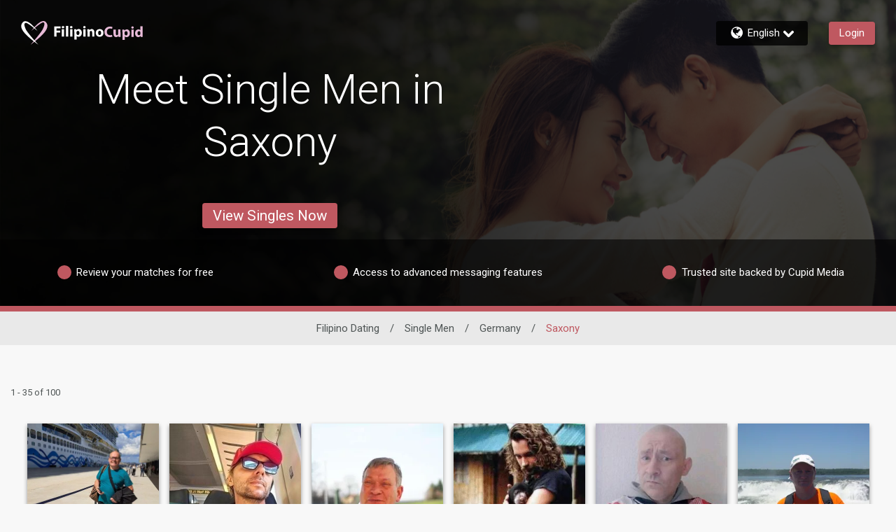

--- FILE ---
content_type: application/javascript
request_url: https://www.filipinocupid.com/rfvwnP/uaTu/A4T/iHC/70WmX3JT/5DJEV4zpw8XwX6/Qk1Q/QVM/7MS8nQlkB
body_size: 177254
content:
(function(){if(typeof Array.prototype.entries!=='function'){Object.defineProperty(Array.prototype,'entries',{value:function(){var index=0;const array=this;return {next:function(){if(index<array.length){return {value:[index,array[index++]],done:false};}else{return {done:true};}},[Symbol.iterator]:function(){return this;}};},writable:true,configurable:true});}}());(function(){I7();C3T();c7T();var W3=function dB(Qd,P9){'use strict';var L0=dB;switch(Qd){case wn:{var TB=P9[B];var bM=P9[n1];var S0=P9[mI];I9.push(Wj);TB[bM]=S0[qO()[fj(n2)](n2,pC,GO,ws,NB,B2)];I9.pop();}break;case RF:{I9.push(kM);var Xb;return Xb=Ss()[mM(q0)](Tb,sb),I9.pop(),Xb;}break;case RT:{var L2=P9[B];var SM=P9[n1];var Mc=P9[mI];I9.push(Cd);try{var kB=I9.length;var AE=Cj({});var MY;return MY=Wg(D7,[Bs()[Zs(WB)](wc,sb),M9(typeof Bs()[Zs(SC)],AY([],[][[]]))?Bs()[Zs(jg)](ms,mO):Bs()[Zs(nb)](DM,jj),qO()[fj(F2)](UO,X9,hM,Y3,jg,xO),L2.call(SM,Mc)]),I9.pop(),MY;}catch(ZC){I9.splice(vK(kB,mE),Infinity,Cd);var Sd;return Sd=Wg(D7,[Bs()[Zs(WB)](wc,sb),qO()[fj(n0)].call(null,nE,gO,QK,d9,NB,Md),qO()[fj(F2)].apply(null,[UO,Cj(Cj({})),hM,TK,jg,Tg]),ZC]),I9.pop(),Sd;}I9.pop();}break;case xZ:{var C9=P9[B];I9.push(hM);var G0;return G0=Wg(D7,[EC(typeof Rl()[Bc(f9)],'undefined')?Rl()[Bc(nb)](Fb,qd):Rl()[Bc(L3)].call(null,cl,HK),C9]),I9.pop(),G0;}break;case lq:{I9.push(Lj);this[X3()[j3(fd)].call(null,TK,TE,mh)]=Cj(n2);var Yd=this[Rl()[Bc(Oc)].call(null,FE,j5)][n2][Rl()[Bc(wc)](RK,wh)];if(M9(qO()[fj(n0)](nE,wO,AD,zC,NB,ws),Yd[Bs()[Zs(WB)].apply(null,[wc,mX])]))throw Yd[qO()[fj(F2)](UO,Cj(n2),X4,Q3,jg,Fc)];var cb;return cb=this[Il()[YC(zC)](JX,Cj({}),XY,b3,Vl,fd)],I9.pop(),cb;}break;case dQ:{var Ds=P9[B];var rE;I9.push(Fl);return rE=Ds&&g2(M9(typeof Bs()[Zs(k2)],AY([],[][[]]))?Bs()[Zs(jg)](cM,PO):Bs()[Zs(F2)].call(null,CB,rd),typeof VQ[qY()[fO(P0)].call(null,qM,xO,lj,P0,K9,hB)])&&M9(Ds[M9(typeof Jc()[cE(I2)],AY([],[][[]]))?Jc()[cE(P0)](X2,Cj(Cj([])),dM):Jc()[cE(Cd)].apply(null,[RK,xj,pb])],VQ[M9(typeof qY()[fO(Dg)],AY(Jc()[cE(tC)](hM,Cj([]),BB),[][[]]))?qY()[fO(mE)].call(null,gc,Sc,qs,CB,Oc,nd):qY()[fO(P0)](qM,IY,lj,nE,LC,hB)])&&EC(Ds,VQ[M9(typeof qY()[fO(Q9)],AY(Jc()[cE(tC)](hM,nb,BB),[][[]]))?qY()[fO(mE)](Cg,I2,Qj,t9,dd,UM):qY()[fO(P0)].apply(null,[qM,Md,lj,P0,L9,hB])][X3()[j3(mE)](Cj({}),BO,mj)])?Ss()[mM(mO)](RK,zj):typeof Ds,I9.pop(),rE;}break;case Vn:{return this;}break;case S5:{return this;}break;case R:{var Nb=P9[B];I9.push(WO);var Sg=VQ[Ss()[mM(nE)].apply(null,[gO,Jb])](Nb);var nl=[];for(var cj in Sg)nl[Bs()[Zs(NB)](q0,Dh)](cj);nl[Jc()[cE(Uc)].apply(null,[bg,Cd,lN])]();var M0;return M0=function U2(){I9.push(xc);for(;nl[Rl()[Bc(n2)](l3,TI)];){var Dc=nl[EC(typeof v0()[Yc(Cb)],AY([],[][[]]))?v0()[Yc(F2)](Vs,DE,ls,dd,jg):v0()[Yc(Hg)].call(null,zK,Kd,mb,RM,EK)]();if(sY(Dc,Sg)){var kb;return U2[qO()[fj(n2)].call(null,n2,BM,J0,gO,NB,Dg)]=Dc,U2[X3()[j3(fd)].apply(null,[fd,TE,YZ])]=Cj(mE),I9.pop(),kb=U2,kb;}}U2[X3()[j3(fd)](Cj(mE),TE,YZ)]=Cj(n2);var BK;return I9.pop(),BK=U2,BK;},I9.pop(),M0;}break;case TZ:{return this;}break;case dN:{var Ag=P9[B];var Rg=P9[n1];var Zl=P9[mI];return Ag[Rg]=Zl;}break;case Sk:{var Vd=P9[B];return typeof Vd;}break;}};var wB=function(bC,Uj){return bC!=Uj;};var S2=function Pc(fs,ZM){'use strict';var TY=Pc;switch(fs){case RF:{var SE=ZM[B];var bE;I9.push(Xd);return bE=SE&&g2(M9(typeof Bs()[Zs(mb)],AY([],[][[]]))?Bs()[Zs(jg)](vs,lB):Bs()[Zs(F2)](CB,Ub),typeof VQ[qY()[fO(P0)].call(null,GK,Pd,lj,Vc,jY,hB)])&&M9(SE[Jc()[cE(Cd)].apply(null,[RK,Cb,kO])],VQ[EC(typeof qY()[fO(lj)],AY(EC(typeof Jc()[cE(F2)],AY([],[][[]]))?Jc()[cE(tC)](hM,pC,DX):Jc()[cE(P0)].apply(null,[ml,P0,IM]),[][[]]))?qY()[fO(P0)](GK,t9,lj,pC,ls,hB):qY()[fO(mE)](qb,Cj([]),Jd,Cj({}),L9,OE)])&&EC(SE,VQ[EC(typeof qY()[fO(lj)],AY(Jc()[cE(tC)].apply(null,[hM,Fl,DX]),[][[]]))?qY()[fO(P0)](GK,B2,lj,E0,rc,hB):qY()[fO(mE)].call(null,zO,Cj(Cj({})),IK,l3,Md,DK)][X3()[j3(mE)](xO,BO,CQ)])?Ss()[mM(mO)].call(null,RK,zN):typeof SE,I9.pop(),bE;}break;case Nw:{var sO=ZM[B];return typeof sO;}break;case ZX:{var bb=ZM[B];var IC;I9.push(IO);return IC=bb&&g2(EC(typeof Bs()[Zs(XY)],'undefined')?Bs()[Zs(F2)].apply(null,[CB,rK]):Bs()[Zs(jg)](CC,K0),typeof VQ[qY()[fO(P0)].apply(null,[F3,L9,lj,cM,WB,hB])])&&M9(bb[Jc()[cE(Cd)].call(null,RK,Tg,Zj)],VQ[M9(typeof qY()[fO(xO)],AY([],[][[]]))?qY()[fO(mE)].apply(null,[m0,Hs,Gc,BM,Hl,kj]):qY()[fO(P0)].apply(null,[F3,X9,lj,Cj(Cj([])),gO,hB])])&&EC(bb,VQ[qY()[fO(P0)].apply(null,[F3,Cj([]),lj,ZK,Cb,hB])][X3()[j3(mE)].apply(null,[Cj(Cj([])),BO,wk])])?Ss()[mM(mO)].apply(null,[RK,AZ]):typeof bb,I9.pop(),IC;}break;case hN:{var k3=ZM[B];return typeof k3;}break;case wn:{var zM=ZM[B];I9.push(Fc);var b9;return b9=zM&&g2(M9(typeof Bs()[Zs(Fl)],'undefined')?Bs()[Zs(jg)].call(null,r0,Hd):Bs()[Zs(F2)](CB,Z3),typeof VQ[qY()[fO(P0)].apply(null,[EW,Cj(mE),lj,Cj(Cj({})),MA,hB])])&&M9(zM[Jc()[cE(Cd)](RK,XA,fW)],VQ[qY()[fO(P0)].call(null,EW,IR,lj,L9,IG,hB)])&&EC(zM,VQ[qY()[fO(P0)](EW,VP,lj,n8,m6,hB)][X3()[j3(mE)].call(null,Cj(Cj(n2)),BO,jR)])?M9(typeof Ss()[mM(wc)],AY('',[][[]]))?Ss()[mM(xO)](Hl,Dv):Ss()[mM(mO)](RK,W6):typeof zM,I9.pop(),b9;}break;case R:{var tm=ZM[B];return typeof tm;}break;case nD:{var I8=ZM[B];I9.push(zf);var FV;return FV=I8&&g2(Bs()[Zs(F2)].apply(null,[CB,LU]),typeof VQ[qY()[fO(P0)].call(null,zr,Dg,lj,Cj(Cj([])),jY,hB)])&&M9(I8[Jc()[cE(Cd)](RK,Q3,p8)],VQ[M9(typeof qY()[fO(K9)],AY(Jc()[cE(tC)].apply(null,[hM,n8,DQ]),[][[]]))?qY()[fO(mE)].apply(null,[t8,fd,f6,Cj({}),Fl,z6]):qY()[fO(P0)](zr,n8,lj,gO,m6,hB)])&&EC(I8,VQ[qY()[fO(P0)](zr,BM,lj,bg,IR,hB)][EC(typeof X3()[j3(gO)],'undefined')?X3()[j3(mE)](cM,BO,DF):X3()[j3(n0)](Mv,kf,EH)])?Ss()[mM(mO)](RK,lh):typeof I8,I9.pop(),FV;}break;case L5:{var Hv=ZM[B];return typeof Hv;}break;case xN:{var hR=ZM[B];var xL=ZM[n1];var TA=ZM[mI];I9.push(dA);hR[xL]=TA[qO()[fj(n2)](n2,VL,l6,pC,NB,K9)];I9.pop();}break;case fF:{var jH=ZM[B];var mV=ZM[n1];var lf=ZM[mI];return jH[mV]=lf;}break;case TN:{var Af=ZM[B];var Rf=ZM[n1];var R8=ZM[mI];I9.push(B6);try{var z8=I9.length;var NW=Cj([]);var h8;return h8=Wg(D7,[Bs()[Zs(WB)].apply(null,[wc,KX]),Bs()[Zs(nb)](DM,ck),EC(typeof qO()[fj(nb)],'undefined')?qO()[fj(F2)](UO,m6,RV,tC,jg,K9):qO()[fj(jg)](WR,Cj(Cj(mE)),CB,N8,Pp,ls),Af.call(Rf,R8)]),I9.pop(),h8;}catch(pz){I9.splice(vK(z8,mE),Infinity,B6);var cG;return cG=Wg(D7,[M9(typeof Bs()[Zs(wc)],'undefined')?Bs()[Zs(jg)](pf,ZG):Bs()[Zs(WB)].call(null,wc,KX),EC(typeof qO()[fj(K9)],AY(Jc()[cE(tC)].call(null,hM,Cj([]),X1),[][[]]))?qO()[fj(n0)].apply(null,[nE,mb,US,Fl,NB,BR]):qO()[fj(jg)](WP,t9,VU,Fc,xv,SC),qO()[fj(F2)](UO,QG,RV,Pd,jg,X9),pz]),I9.pop(),cG;}I9.pop();}break;case gq:{return this;}break;}};var Nv=function(){return lv.apply(this,[Z7,arguments]);};var np=function(){return lv.apply(this,[dI,arguments]);};var Om=function(I6,zB){return I6%zB;};var Xr=function(CA,bm){return CA>bm;};var pS=function(zp,CU){return zp^CU;};var Uf=function(sA){return void sA;};var Nz=function(){DR=["\x6c\x65\x6e\x67\x74\x68","\x41\x72\x72\x61\x79","\x63\x6f\x6e\x73\x74\x72\x75\x63\x74\x6f\x72","\x6e\x75\x6d\x62\x65\x72"];};var DG=function(xr){return +xr;};var rv=function(NU,lz){return NU>>lz;};var ML=function Qr(ZS,GB){'use strict';var G8=Qr;switch(ZS){case S7:{I9.push(df);try{var nP=I9.length;var BH=Cj([]);var jp=n2;var tp=VQ[Ss()[mM(nE)].call(null,gO,xV)][Bs()[Zs(Pd)](Wv,Oh)](VQ[Jc()[cE(Mv)](EA,Mv,R4)],Rl()[Bc(d9)](zL,SN));if(tp){jp++;if(tp[qO()[fj(n2)](n2,Hs,nL,RM,NB,Gz)]){tp=tp[M9(typeof qO()[fj(s8)],AY([],[][[]]))?qO()[fj(jg)](xf,BM,Xm,mb,NH,UW):qO()[fj(n2)].call(null,n2,Md,nL,nb,NB,Vc)];jp+=AY(SA(tp[Rl()[Bc(n2)](l3,TD)]&&M9(tp[Rl()[Bc(n2)](l3,TD)],mE),mE),SA(tp[M9(typeof X3()[j3(IY)],'undefined')?X3()[j3(n0)].call(null,jg,q0,If):X3()[j3(s8)].call(null,UW,wP,T8)]&&M9(tp[X3()[j3(s8)](Pd,wP,T8)],M9(typeof Rl()[Bc(Sc)],AY('',[][[]]))?Rl()[Bc(L3)](RU,B2):Rl()[Bc(d9)](zL,SN)),qD[X3()[j3(Dg)].apply(null,[m8,xj,cf])]()));}}var bP;return bP=jp[vP()[tf(bA)].call(null,n8,N8,IU,Cj([]))](),I9.pop(),bP;}catch(Bm){I9.splice(vK(nP,mE),Infinity,df);var nA;return nA=OG()[AL(zC)](P0,fv,Hl,mE,BM),I9.pop(),nA;}I9.pop();}break;case xZ:{var XL=GB[B];I9.push(P0);var fU;return fU=VQ[Ss()[mM(nE)].call(null,gO,N6)][Bs()[Zs(Pd)].apply(null,[Wv,Vz])](VQ[M9(typeof Jc()[cE(rc)],AY('',[][[]]))?Jc()[cE(P0)].apply(null,[JW,Cj(Cj(n2)),jv]):Jc()[cE(wO)].call(null,fd,Oc,AW)][Ss()[mM(Tg)].apply(null,[BM,hG])],XL),I9.pop(),fU;}break;case g1:{I9.push(R6);var OH=function(XL){return Qr.apply(this,[xZ,arguments]);};var Zm=[Bs()[Zs(Q3)](sW,RB),vP()[tf(n8)](IG,wO,z6,d9)];var wp=Zm[Jc()[cE(IG)](Mf,Cv,O8)](function(J6){I9.push(Kz);var YA=OH(J6);if(Cj(Cj(YA))&&Cj(Cj(YA[vP()[tf(NB)](Zr,Cj(n2),zn,ls)]))&&Cj(Cj(YA[vP()[tf(NB)](Zr,Sc,zn,jg)][vP()[tf(bA)].apply(null,[n8,Cj(Cj([])),H5,L3])]))){YA=YA[EC(typeof vP()[tf(TE)],AY([],[][[]]))?vP()[tf(NB)](Zr,Hs,zn,Q9):vP()[tf(zC)](Bv,tC,Vz,TK)][vP()[tf(bA)](n8,UM,H5,L3)]();var FA=AY(M9(YA[M9(typeof vP()[tf(ZK)],AY('',[][[]]))?vP()[tf(zC)].apply(null,[Ev,Cj(n2),CL,Cd]):vP()[tf(RM)].apply(null,[Fb,q0,Dh,Hl])](M9(typeof OG()[AL(Oc)],'undefined')?OG()[AL(Mv)](cP,ZV,mb,RM,NB):OG()[AL(UM)](I2,cz,VL,dH,SC)),j8(mE)),SA(VQ[Ss()[mM(Sc)](Md,GI)](Xr(YA[vP()[tf(RM)].call(null,Fb,n0,Dh,Cd)](OG()[AL(NB)](lj,Vz,Tg,ZK,EA)),j8(mE))),mE));var Jp;return I9.pop(),Jp=FA,Jp;}else{var Jr;return Jr=OG()[AL(zC)](P0,j6,rc,mE,Cj([])),I9.pop(),Jr;}I9.pop();});var Yp;return Yp=wp[Il()[YC(tC)].apply(null,[x6,ls,XY,rV,kR,jY])](Jc()[cE(tC)].apply(null,[hM,Cj(Cj(n2)),TG])),I9.pop(),Yp;}break;case S5:{I9.push(GS);throw new (VQ[Rl()[Bc(F2)](Sr,kw)])(OG()[AL(WB)](dr,NG,d9,fL,Cj(mE)));}break;case dQ:{var rm=GB[B];var DA=GB[n1];I9.push(Dg);if(g2(DA,null)||Xr(DA,rm[Rl()[Bc(n2)](l3,tN)]))DA=rm[Rl()[Bc(n2)](l3,tN)];for(var GL=n2,qA=new (VQ[Ss()[mM(lj)].apply(null,[Hl,DK])])(DA);XH(GL,DA);GL++)qA[GL]=rm[GL];var zS;return I9.pop(),zS=qA,zS;}break;case gk:{var Lp=GB[B];var Vr=GB[n1];I9.push(Em);var mr=g2(null,Lp)?null:wB(Ss()[mM(Mv)].call(null,FE,Nn),typeof VQ[qY()[fO(P0)](rW,Gz,lj,Pd,TE,hB)])&&Lp[VQ[qY()[fO(P0)](rW,Pd,lj,TK,L3,hB)][Rl()[Bc(Hl)].apply(null,[P6,Z5])]]||Lp[EC(typeof X3()[j3(Y3)],'undefined')?X3()[j3(Oc)](Cj(mE),wO,WA):X3()[j3(n0)].call(null,s8,SW,LA)];if(wB(null,mr)){var CR,qp,L8,FP,YR=[],zV=Cj(n2),b6=Cj(mE);try{var YS=I9.length;var x8=Cj(Cj(B));if(L8=(mr=mr.call(Lp))[OG()[AL(P0)](XY,wU,Hg,Lf,K9)],M9(n2,Vr)){if(EC(VQ[Ss()[mM(nE)](gO,FW)](mr),mr)){x8=Cj(B);return;}zV=Cj(mE);}else for(;Cj(zV=(CR=L8.call(mr))[X3()[j3(fd)](Cj(n2),TE,c7)])&&(YR[Bs()[Zs(NB)].apply(null,[q0,ON])](CR[qO()[fj(n2)](n2,Cj(Cj([])),hz,EA,NB,QG)]),EC(YR[EC(typeof Rl()[Bc(SC)],AY([],[][[]]))?Rl()[Bc(n2)](l3,nZ):Rl()[Bc(L3)](A6,Hs)],Vr));zV=Cj(n2));}catch(kv){b6=Cj(n2),qp=kv;}finally{I9.splice(vK(YS,mE),Infinity,Em);try{var nz=I9.length;var PH=Cj(n1);if(Cj(zV)&&wB(null,mr[OG()[AL(NB)](lj,Yz,n0,ZK,lj)])&&(FP=mr[OG()[AL(NB)](lj,Yz,XA,ZK,d9)](),EC(VQ[M9(typeof Ss()[mM(XA)],'undefined')?Ss()[mM(xO)](Kr,OV):Ss()[mM(nE)](gO,FW)](FP),FP))){PH=Cj(B);return;}}finally{I9.splice(vK(nz,mE),Infinity,Em);if(PH){I9.pop();}if(b6)throw qp;}if(x8){I9.pop();}}var Tr;return I9.pop(),Tr=YR,Tr;}I9.pop();}break;case wZ:{var tL=GB[B];I9.push(rP);if(VQ[Ss()[mM(lj)](Hl,PO)][Rl()[Bc(mb)].apply(null,[SC,UR])](tL)){var tS;return I9.pop(),tS=tL,tS;}I9.pop();}break;case EI:{var Pr=GB[B];return Pr;}break;case rn:{I9.push(Uz);if(Cj(sY(X3()[j3(c8)].call(null,mO,t9,C),VQ[Jc()[cE(wO)](fd,Vl,J7)]))){var Rr;return I9.pop(),Rr=null,Rr;}var pH=VQ[Jc()[cE(wO)](fd,t9,J7)][X3()[j3(c8)](jY,t9,C)];var GP=pH[EC(typeof vP()[tf(NB)],'undefined')?vP()[tf(m8)].apply(null,[TE,Cj(n2),VE,E0]):vP()[tf(zC)](OR,mE,Q3,NB)];var bS=pH[X3()[j3(pC)](n8,Pd,qW)];var GU=pH[Bs()[Zs(WB)](wc,C2)];var XG;return XG=[GP,M9(bS,QH[mE])?n2:Xr(bS,n2)?j8(mE):j8(P0),GU||v0()[Yc(Cb)](TU,Yr,mO,Gz,XY)],I9.pop(),XG;}break;case HN:{I9.push(sV);var bV={};var D6={};try{var lW=I9.length;var EL=Cj([]);var UL=new (VQ[Bs()[Zs(ws)](Mv,SV)])(n2,n2)[EC(typeof Il()[YC(Hl)],AY(Jc()[cE(tC)](hM,Cj(Cj(n2)),lV),[][[]]))?Il()[YC(Cb)](Wm,mb,Cd,pp,SC,m8):Il()[YC(XY)](jS,nb,EA,nE,Cv,SC)](Bs()[Zs(dd)](bg,l8));var f8=UL[qO()[fj(Cb)].call(null,Gz,Cj(Cj(mE)),Wm,mb,xO,n8)](EC(typeof Bs()[Zs(Hs)],'undefined')?Bs()[Zs(Zr)](UW,Qp):Bs()[Zs(jg)].call(null,LH,lG));var F8=UL[Jc()[cE(Hs)](bA,cM,VB)](f8[M9(typeof Bs()[Zs(CG)],AY([],[][[]]))?Bs()[Zs(jg)].apply(null,[M6,lp]):Bs()[Zs(rc)](Uc,dP)]);var VV=UL[Jc()[cE(Hs)](bA,k2,VB)](f8[X3()[j3(l3)](Fl,Ir,O8)]);bV=Wg(D7,[Jc()[cE(mR)](dH,pC,YL),F8,Rl()[Bc(Hs)].call(null,bA,rB),VV]);var Xf=new (VQ[Bs()[Zs(ws)].call(null,Mv,SV)])(qD[Jc()[cE(Fl)].call(null,F2,t9,EK)](),QH[mE])[Il()[YC(Cb)](Wm,Pd,Cd,pp,rc,P0)](Il()[YC(mO)](hV,rc,lj,ZK,d9,Dg));var Rz=Xf[qO()[fj(Cb)].apply(null,[Gz,Pd,Wm,Cj(mE),xO,E0])](M9(typeof Bs()[Zs(Cd)],'undefined')?Bs()[Zs(jg)].call(null,TE,ZW):Bs()[Zs(Zr)].call(null,UW,Qp));var rH=Xf[Jc()[cE(Hs)].apply(null,[bA,BM,VB])](Rz[M9(typeof Bs()[Zs(jg)],AY('',[][[]]))?Bs()[Zs(jg)](tC,ws):Bs()[Zs(rc)].call(null,Uc,dP)]);var Oz=Xf[M9(typeof Jc()[cE(K9)],AY([],[][[]]))?Jc()[cE(P0)](Qv,Hl,Wz):Jc()[cE(Hs)](bA,IG,VB)](Rz[X3()[j3(l3)](Md,Ir,O8)]);D6=Wg(D7,[Jc()[cE(sW)](Cb,Cj(Cj(mE)),ds),rH,vP()[tf(Fc)](Hg,Zr,Lf,ls),Oz]);}finally{I9.splice(vK(lW,mE),Infinity,sV);var sf;return sf=Wg(D7,[X3()[j3(n8)](Hs,nE,sP),bV[Jc()[cE(mR)].call(null,dH,wO,YL)]||null,Bs()[Zs(XA)](BO,Zd),bV[Rl()[Bc(Hs)].apply(null,[bA,rB])]||null,Rl()[Bc(Y3)].apply(null,[TL,Bz]),D6[Jc()[cE(sW)](Cb,Cj(Cj([])),ds)]||null,EC(typeof Rl()[Bc(VL)],AY([],[][[]]))?Rl()[Bc(TK)].call(null,B2,tY):Rl()[Bc(L3)].call(null,wP,rp),D6[M9(typeof vP()[tf(Cd)],'undefined')?vP()[tf(zC)](rA,CG,Kz,TK):vP()[tf(Fc)](Hg,Cj(Cj({})),Lf,cM)]||null]),I9.pop(),sf;}I9.pop();}break;case n1:{var lr=GB[B];I9.push(qS);if(M9([qY()[fO(Hl)].call(null,AD,rc,NB,t9,n8,WW),Ss()[mM(BM)](B2,RE),M9(typeof vP()[tf(Oc)],AY('',[][[]]))?vP()[tf(zC)](hz,Zr,vm,fd):vP()[tf(jY)].call(null,Sr,IR,Sj,Cj(mE))][vP()[tf(RM)](Fb,bA,Os,E0)](lr[qY()[fO(WB)].call(null,N9,jY,lj,wP,cR,KW)][M9(typeof X3()[j3(Pd)],AY([],[][[]]))?X3()[j3(n0)](f9,hp,TG):X3()[j3(UW)](ZK,tC,ck)]),j8(mE))){I9.pop();return;}VQ[qO()[fj(wc)].apply(null,[Bp,Cj(Cj({})),vb,Q3,Cd,QG])](function(){I9.push(Np);var RA=Cj({});try{var lm=I9.length;var pr=Cj({});if(Cj(RA)&&lr[qY()[fO(WB)](fz,K9,lj,kR,n8,KW)]&&(lr[M9(typeof qY()[fO(n0)],'undefined')?qY()[fO(mE)].apply(null,[M6,zC,sG,Md,k2,Vv]):qY()[fO(WB)].call(null,fz,Oc,lj,mE,Cd,KW)][EC(typeof OG()[AL(WB)],'undefined')?OG()[AL(Dg)].apply(null,[tC,Vp,wP,pU,Fc]):OG()[AL(Mv)](DV,gV,Q9,SR,NB)](vP()[tf(X9)].call(null,s8,Pd,Qf,mO))||lr[qY()[fO(WB)](fz,Oc,lj,VP,Vc,KW)][OG()[AL(Dg)](tC,Vp,X9,pU,Tg)](vP()[tf(CG)](TL,BM,MS,B2)))){RA=Cj(Cj(n1));}}catch(Z8){I9.splice(vK(lm,mE),Infinity,Np);lr[EC(typeof qY()[fO(CB)],AY([],[][[]]))?qY()[fO(WB)](fz,nb,lj,Cj(Cj({})),Pd,KW):qY()[fO(mE)](mS,wc,bL,Cj(Cj(mE)),cR,H8)][vP()[tf(ws)].call(null,Hl,ls,Zp,MA)](new (VQ[Rl()[Bc(XA)].call(null,FS,s6)])(Ss()[mM(IG)](tC,df),Wg(D7,[Bs()[Zs(t9)](Zr,gv),Cj(B),OG()[AL(Hl)](Cd,t6,m8,b3,wO),Cj(Cj(B)),EC(typeof Jc()[cE(cM)],AY([],[][[]]))?Jc()[cE(hM)](jg,VP,Ol):Jc()[cE(P0)](Q8,Cj(Cj(mE)),cz),Cj(Cj(n1))])));}if(Cj(RA)&&M9(lr[Rl()[Bc(jY)].apply(null,[Cv,IM])],M9(typeof X3()[j3(MA)],'undefined')?X3()[j3(n0)](Cb,JR,L3):X3()[j3(Fc)](Cd,Y8,cv))){RA=Cj(Cj({}));}if(RA){lr[qY()[fO(WB)](fz,s8,lj,mO,Zr,KW)][M9(typeof vP()[tf(Pd)],'undefined')?vP()[tf(zC)].apply(null,[lj,Cj(Cj(mE)),YV,CB]):vP()[tf(ws)](Hl,Pd,Zp,WB)](new (VQ[Rl()[Bc(XA)](FS,s6)])(EC(typeof v0()[Yc(bA)],AY(Jc()[cE(tC)](hM,m6,IW),[][[]]))?v0()[Yc(nb)].call(null,mO,fL,ls,bA,F2):v0()[Yc(Hg)].apply(null,[WP,r0,zC,BR,l8]),Wg(D7,[Bs()[Zs(t9)].call(null,Zr,gv),Cj(Cj([])),OG()[AL(Hl)](Cd,t6,VL,b3,Cj(Cj([]))),Cj(Cj(B)),Jc()[cE(hM)](jg,Cj(mE),Ol),Cj(Cj([]))])));}I9.pop();},n2);I9.pop();}break;case U5:{I9.push(gm);throw new (VQ[M9(typeof Rl()[Bc(f9)],AY('',[][[]]))?Rl()[Bc(L3)].call(null,RM,JU):Rl()[Bc(F2)](Sr,OR)])(OG()[AL(WB)](dr,l8,RM,fL,m8));}break;}};var Nr=function(){return qz.apply(this,[gk,arguments]);};var kA=function Ff(cL,Cp){'use strict';var pB=Ff;switch(cL){case U5:{var cA=Cp[B];var G6;I9.push(wH);return G6=Wg(D7,[Rl()[Bc(nb)].apply(null,[Fb,b8]),cA]),I9.pop(),G6;}break;case pq:{return this;}break;case rn:{return this;}break;case B:{var AS;I9.push(mP);return AS=Ss()[mM(q0)].call(null,Tb,rC),I9.pop(),AS;}break;case xN:{var jr=Cp[B];I9.push(pp);var CW=VQ[EC(typeof Ss()[mM(RM)],'undefined')?Ss()[mM(nE)].apply(null,[gO,F3]):Ss()[mM(xO)](zv,zU)](jr);var Jv=[];for(var Lm in CW)Jv[Bs()[Zs(NB)](q0,RE)](Lm);Jv[Jc()[cE(Uc)](bg,Or,Kv)]();var JA;return JA=function Fz(){I9.push(sR);for(;Jv[Rl()[Bc(n2)](l3,wk)];){var vp=Jv[v0()[Yc(F2)].apply(null,[Vs,rr,c8,sR,jg])]();if(sY(vp,CW)){var dz;return Fz[qO()[fj(n2)](n2,Md,HS,m6,NB,I2)]=vp,Fz[X3()[j3(fd)](Cv,TE,nG)]=Cj(mE),I9.pop(),dz=Fz,dz;}}Fz[X3()[j3(fd)](Cj([]),TE,nG)]=Cj(n2);var KA;return I9.pop(),KA=Fz,KA;},I9.pop(),JA;}break;case JI:{I9.push(DL);this[M9(typeof X3()[j3(Sc)],AY([],[][[]]))?X3()[j3(n0)](Vc,V6,hL):X3()[j3(fd)](Fl,TE,JY)]=Cj(QH[mE]);var Dr=this[Rl()[Bc(Oc)](FE,c7)][n2][Rl()[Bc(wc)](RK,cs)];if(M9(qO()[fj(n0)](nE,VL,BL,cR,NB,ZK),Dr[Bs()[Zs(WB)].call(null,wc,Zd)]))throw Dr[qO()[fj(F2)].apply(null,[UO,VP,HL,Cj(Cj(n2)),jg,Fl])];var WU;return WU=this[Il()[YC(zC)](rR,l3,XY,b3,Cj(Cj(mE)),mO)],I9.pop(),WU;}break;case Bn:{var v6=Cp[B];var Vf=Cp[n1];var jz;var Q6;I9.push(D8);var kL;var RL;var VS=Il()[YC(lj)](qW,lj,mE,n2,nb,Vl);var Gm=v6[Ss()[mM(Hg)].call(null,zL,Rw)](VS);for(RL=n2;XH(RL,Gm[EC(typeof Rl()[Bc(UM)],'undefined')?Rl()[Bc(n2)](l3,UY):Rl()[Bc(L3)](DV,ff)]);RL++){jz=Om(UH(rv(Vf,qD[Jc()[cE(f9)](pC,VP,M2)]()),QH[n0]),Gm[M9(typeof Rl()[Bc(jg)],AY([],[][[]]))?Rl()[Bc(L3)].apply(null,[fz,lj]):Rl()[Bc(n2)](l3,UY)]);Vf*=qD[M9(typeof qO()[fj(n2)],AY(Jc()[cE(tC)](hM,kR,Zq),[][[]]))?qO()[fj(jg)](jL,Cd,Np,Cj(Cj([])),X6,Hg):qO()[fj(P0)](Cv,LC,kH,mO,tC,s8)]();Vf&=qD[Rl()[Bc(nE)].call(null,Hl,ON)]();Vf+=qD[qY()[fO(NB)].apply(null,[kH,BR,n0,QG,m8,Pf])]();Vf&=QH[F2];Q6=Om(UH(rv(Vf,QH[Cd]),qD[vP()[tf(Cd)](dS,Hs,YP,L9)]()),Gm[Rl()[Bc(n2)].call(null,l3,UY)]);Vf*=QH[NB];Vf&=QH[lj];Vf+=QH[tC];Vf&=qD[Bs()[Zs(nE)].call(null,Vl,D8)]();kL=Gm[jz];Gm[jz]=Gm[Q6];Gm[Q6]=kL;}var DS;return DS=Gm[Il()[YC(tC)](CH,Cv,XY,rV,Cb,Gz)](VS),I9.pop(),DS;}break;case TQ:{var Tf=Cp[B];I9.push(X2);if(EC(typeof Tf,X3()[j3(nE)](CG,TK,Ob))){var OU;return OU=Jc()[cE(tC)].call(null,hM,Cj([]),fM),I9.pop(),OU;}var Av;return Av=Tf[vP()[tf(mO)](Cb,cM,cW,Vl)](new (VQ[qO()[fj(I2)](wV,Cj(Cj(n2)),Pz,Cj(Cj([])),lj,xO)])(vP()[tf(ls)](Fl,L9,EM,Cj(mE)),EC(typeof qO()[fj(F2)],'undefined')?qO()[fj(CB)](tv,IR,DP,f9,mE,Fl):qO()[fj(jg)].call(null,EA,zC,RK,wc,QG,zC)),Jc()[cE(Md)](n8,TE,cW))[vP()[tf(mO)](Cb,Cj(Cj(n2)),cW,Mv)](new (VQ[qO()[fj(I2)](wV,q0,Pz,L9,lj,Q9)])(qY()[fO(I2)](xc,mO,XY,wc,IR,wV),M9(typeof qO()[fj(xO)],AY([],[][[]]))?qO()[fj(jg)].call(null,dv,L3,kp,q0,M6,E0):qO()[fj(CB)].call(null,tv,m8,DP,B2,mE,Md)),Ss()[mM(Md)](sW,jv))[vP()[tf(mO)](Cb,Cj({}),cW,Md)](new (VQ[qO()[fj(I2)].apply(null,[wV,IR,Pz,mO,lj,QG])])(Rl()[Bc(Or)].call(null,wP,t3),M9(typeof qO()[fj(NB)],AY([],[][[]]))?qO()[fj(jg)].apply(null,[U6,F2,jm,d9,VB,k2]):qO()[fj(CB)].apply(null,[tv,XY,DP,nE,mE,Y3])),EC(typeof OG()[AL(cM)],'undefined')?OG()[AL(F2)](P0,HW,mO,n2,Cj(Cj([]))):OG()[AL(Mv)](Wr,B2,xj,zP,ws))[EC(typeof vP()[tf(P0)],'undefined')?vP()[tf(mO)](Cb,MA,cW,dd):vP()[tf(zC)](rz,VP,cP,mO)](new (VQ[qO()[fj(I2)].call(null,wV,Cj(Cj({})),Pz,t9,lj,Sc)])(Ss()[mM(Q3)].call(null,CB,AK),qO()[fj(CB)](tv,Oc,DP,Cv,mE,N8)),Ss()[mM(k2)](TE,J9))[vP()[tf(mO)](Cb,xO,cW,rc)](new (VQ[qO()[fj(I2)](wV,Hl,Pz,Cj(Cj(mE)),lj,Y3)])(Bs()[Zs(Or)].call(null,bA,T0),M9(typeof qO()[fj(XY)],'undefined')?qO()[fj(jg)](F2,IG,dG,CG,xW,sR):qO()[fj(CB)].call(null,tv,EA,DP,IY,mE,K9)),M9(typeof Ss()[mM(cM)],AY('',[][[]]))?Ss()[mM(xO)](YH,sm):Ss()[mM(wO)].call(null,RM,Ip))[vP()[tf(mO)](Cb,Cj(Cj([])),cW,Cj(mE))](new (VQ[qO()[fj(I2)].apply(null,[wV,Cj(n2),Pz,Cj({}),lj,CB])])(M9(typeof X3()[j3(Vl)],AY('',[][[]]))?X3()[j3(n0)].call(null,Cj([]),Or,VW):X3()[j3(Or)].call(null,mE,QG,jE),qO()[fj(CB)](tv,Cj([]),DP,MA,mE,MA)),Ss()[mM(LC)].apply(null,[Sr,zl]))[vP()[tf(mO)](Cb,L9,cW,bg)](new (VQ[qO()[fj(I2)].apply(null,[wV,bA,Pz,m8,lj,BR])])(vP()[tf(Fl)].apply(null,[sW,nE,BB,rc]),qO()[fj(CB)](tv,E0,DP,m6,mE,Fc)),Bs()[Zs(Q9)].call(null,P6,D9))[vP()[tf(mO)](Cb,Cv,cW,lj)](new (VQ[qO()[fj(I2)].apply(null,[wV,NB,Pz,Cj([]),lj,IY])])(Ss()[mM(lS)].call(null,wG,Fj),qO()[fj(CB)](tv,Gz,DP,TE,mE,rc)),Il()[YC(xO)].call(null,HW,Q9,XY,gO,Cj([]),wc))[vP()[tf(fd)](ZK,s8,ds,Pd)](n2,QH[UM]),I9.pop(),Av;}break;case S5:{var IA=Cp[B];var nU=Cp[n1];var qr;I9.push(qm);return qr=AY(VQ[Jc()[cE(nE)].apply(null,[c8,cR,AZ])][Bs()[Zs(Uc)].call(null,P0,Ub)](YU(VQ[Jc()[cE(nE)].call(null,c8,Cj(Cj([])),AZ)][Ss()[mM(IY)](k2,c0)](),AY(vK(nU,IA),mE))),IA),I9.pop(),qr;}break;case jw:{var tH=Cp[B];I9.push(PS);var qR=new (VQ[M9(typeof vP()[tf(Oc)],AY([],[][[]]))?vP()[tf(zC)].call(null,Jf,Cj(n2),JU,Cj([])):vP()[tf(Q9)](n6,Cj([]),Pj,Cj(Cj(n2)))])();var GA=qR[M9(typeof Jc()[cE(UM)],AY('',[][[]]))?Jc()[cE(P0)].apply(null,[DV,Cj(Cj(mE)),bH]):Jc()[cE(LC)](Cd,ws,qS)](tH);var zH=EC(typeof Jc()[cE(n0)],'undefined')?Jc()[cE(tC)](hM,Cj({}),dc):Jc()[cE(P0)](pR,NB,ZK);GA[v0()[Yc(tC)](CS,Qb,EA,Cj([]),tC)](function(vf){I9.push(Sv);zH+=VQ[Bs()[Zs(lj)].call(null,Y3,qS)][Rl()[Bc(Cd)].apply(null,[N8,m2])](vf);I9.pop();});var fP;return fP=VQ[EC(typeof X3()[j3(wO)],AY([],[][[]]))?X3()[j3(cM)].apply(null,[k2,QK,Kk]):X3()[j3(n0)](m8,hM,zf)](zH),I9.pop(),fP;}break;case qT:{I9.push(Wz);var WH;return WH=VQ[vP()[tf(Or)].call(null,Fc,Y3,bI,kR)][M9(typeof Jc()[cE(q0)],AY([],[][[]]))?Jc()[cE(P0)](Qp,lS,J8):Jc()[cE(lS)](X9,Q9,AB)],I9.pop(),WH;}break;case wn:{I9.push(bA);var mU;return mU=new (VQ[v0()[Yc(n0)](hG,Mf,n2,Cj(n2),XY)])()[X3()[j3(Cv)](Vl,jg,FE)](),I9.pop(),mU;}break;}};var jV=function(O6){if(O6==null)return -1;try{var lR=0;for(var vz=0;vz<O6["length"];vz++){var Wf=O6["charCodeAt"](vz);if(Wf<128){lR=lR+Wf;}}return lR;}catch(QU){return -2;}};var XR=function(U8){return ~U8;};var wS=function(){return Mm.apply(this,[g4,arguments]);};var qD;var Op=function(xR){try{if(xR!=null&&!VQ["isNaN"](xR)){var Mz=VQ["parseFloat"](xR);if(!VQ["isNaN"](Mz)){return Mz["toFixed"](2);}}}catch(lP){}return -1;};var Tm=function(){return qz.apply(this,[FZ,arguments]);};var Lr=function(){FU=["\x6c\x65\x6e\x67\x74\x68","\x41\x72\x72\x61\x79","\x63\x6f\x6e\x73\x74\x72\x75\x63\x74\x6f\x72","\x6e\x75\x6d\x62\x65\x72"];};var qU=function NP(LV,k8){'use strict';var GV=NP;switch(LV){case Z7:{var Az=k8[B];I9.push(TE);var lL=OG()[AL(zC)].apply(null,[P0,DM,BR,mE,CB]);try{var AH=I9.length;var TW=Cj(Cj(B));if(Az[Jc()[cE(wO)].call(null,fd,Cb,Sv)][Il()[YC(Hl)].call(null,Qz,c8,xO,FL,wP,L9)]){var Am=Az[Jc()[cE(wO)](fd,nE,Sv)][EC(typeof Il()[YC(Hl)],AY([],[][[]]))?Il()[YC(Hl)](Qz,Cj(Cj(mE)),xO,FL,n8,Q9):Il()[YC(XY)](dL,Uc,LS,Bp,kR,N8)][EC(typeof vP()[tf(l3)],AY('',[][[]]))?vP()[tf(bA)](n8,Cj(Cj(mE)),hG,ls):vP()[tf(zC)](k2,Cj(n2),NA,Oc)]();var vr;return I9.pop(),vr=Am,vr;}else{var qH;return I9.pop(),qH=lL,qH;}}catch(gp){I9.splice(vK(AH,mE),Infinity,TE);var MR;return I9.pop(),MR=lL,MR;}I9.pop();}break;case dI:{var rL=k8[B];I9.push(jR);var GR=Jc()[cE(EA)].call(null,zz,L9,QR);var JL=Jc()[cE(EA)](zz,bA,QR);if(rL[Jc()[cE(Mv)](EA,I2,jK)]){var xU=rL[Jc()[cE(Mv)](EA,Cj(mE),jK)][Rl()[Bc(d9)](zL,r9)](M9(typeof Il()[YC(n2)],'undefined')?Il()[YC(XY)](f6,Dg,ZW,dH,TE,Sc):Il()[YC(f9)].apply(null,[pA,Mv,lj,VU,Sc,BR]));var MW=xU[Il()[YC(Cb)].call(null,WL,Cj([]),Cd,pp,IG,nE)](Bs()[Zs(dd)].apply(null,[bg,IS]));if(MW){var v8=MW[EC(typeof qO()[fj(zC)],'undefined')?qO()[fj(Cb)].apply(null,[Gz,n2,WL,dd,xO,n2]):qO()[fj(jg)](VB,Cj(n2),Cz,UW,Fc,jg)](EC(typeof Bs()[Zs(kR)],'undefined')?Bs()[Zs(Zr)].apply(null,[UW,fE]):Bs()[Zs(jg)](F2,xz));if(v8){GR=MW[Jc()[cE(Hs)](bA,Cj(n2),Qb)](v8[M9(typeof Bs()[Zs(c8)],AY([],[][[]]))?Bs()[Zs(jg)](SH,CP):Bs()[Zs(rc)].call(null,Uc,UN)]);JL=MW[Jc()[cE(Hs)].apply(null,[bA,mO,Qb])](v8[X3()[j3(l3)].apply(null,[tC,Ir,wk])]);}}}var xA;return xA=Wg(D7,[Ss()[mM(TK)].apply(null,[c8,XO]),GR,M9(typeof Bs()[Zs(c8)],AY([],[][[]]))?Bs()[Zs(jg)](gH,Bf):Bs()[Zs(c8)](Pd,LS),JL]),I9.pop(),xA;}break;case vI:{var fS=k8[B];var gz;I9.push(Kp);return gz=Cj(Cj(fS[EC(typeof Jc()[cE(Mv)],'undefined')?Jc()[cE(wO)].call(null,fd,Cj(Cj(n2)),F9):Jc()[cE(P0)].call(null,PB,IY,Em)]))&&Cj(Cj(fS[EC(typeof Jc()[cE(pC)],AY('',[][[]]))?Jc()[cE(wO)](fd,IG,F9):Jc()[cE(P0)].call(null,fA,Cj([]),IO)][Bs()[Zs(Q3)].apply(null,[sW,NR])]))&&fS[Jc()[cE(wO)](fd,wO,F9)][Bs()[Zs(Q3)].call(null,sW,NR)][QH[mE]]&&M9(fS[Jc()[cE(wO)](fd,Cj(Cj(n2)),F9)][Bs()[Zs(Q3)](sW,NR)][QH[mE]][vP()[tf(bA)](n8,Vc,Pv,nb)](),X3()[j3(mb)](Cj([]),E0,T0))?Jc()[cE(mE)](Cv,Cj([]),xG):EC(typeof Bs()[Zs(mO)],AY('',[][[]]))?Bs()[Zs(n2)](hM,bc):Bs()[Zs(jg)](VU,KR),I9.pop(),gz;}break;case gq:{var jU=k8[B];I9.push(w6);var mp=jU[Jc()[cE(wO)].apply(null,[fd,Cj(Cj({})),dE])][qY()[fO(nb)](zW,Mv,Hg,N8,lS,IO)];if(mp){var BA=mp[EC(typeof vP()[tf(N8)],AY('',[][[]]))?vP()[tf(bA)](n8,ZK,UE,BR):vP()[tf(zC)].call(null,Zr,Cj({}),sp,Cj(mE))]();var fp;return I9.pop(),fp=BA,fp;}else{var PA;return PA=OG()[AL(zC)](P0,X8,lS,mE,mE),I9.pop(),PA;}I9.pop();}break;case FZ:{I9.push(tv);throw new (VQ[Rl()[Bc(F2)](Sr,CS)])(v0()[Yc(CB)](m8,PP,mb,EA,Pf));}break;case L5:{var cH=k8[B];I9.push(XU);if(EC(typeof VQ[EC(typeof qY()[fO(F2)],AY([],[][[]]))?qY()[fO(P0)].apply(null,[Gl,fd,lj,n2,Pd,hB]):qY()[fO(mE)].apply(null,[NH,Cj(n2),DL,Cj(Cj(mE)),RM,YP])],Ss()[mM(Mv)].apply(null,[FE,MM]))&&wB(cH[VQ[qY()[fO(P0)](Gl,ls,lj,WB,F2,hB)][Rl()[Bc(Hl)](P6,kK)]],null)||wB(cH[X3()[j3(Oc)].call(null,Cj(Cj({})),wO,rC)],null)){var IP;return IP=VQ[Ss()[mM(lj)].apply(null,[Hl,Ld])][EC(typeof qY()[fO(XY)],'undefined')?qY()[fO(Cb)](TC,Cj(Cj([])),XY,B2,t9,nR):qY()[fO(mE)](Zf,dd,rK,wO,kR,Kr)](cH),I9.pop(),IP;}I9.pop();}break;case Bn:{var kz=k8[B];var PL=k8[n1];I9.push(hz);if(g2(PL,null)||Xr(PL,kz[Rl()[Bc(n2)](l3,Fg)]))PL=kz[Rl()[Bc(n2)](l3,Fg)];for(var HR=n2,mL=new (VQ[Ss()[mM(lj)](Hl,WI)])(PL);XH(HR,PL);HR++)mL[HR]=kz[HR];var HP;return I9.pop(),HP=mL,HP;}break;case Vn:{var rS=k8[B];I9.push(TP);var LL=M9(typeof Jc()[cE(wc)],AY([],[][[]]))?Jc()[cE(P0)](NL,IR,bU):Jc()[cE(tC)](hM,Cj([]),KC);var JV=Jc()[cE(tC)](hM,pC,KC);var zm=Jc()[cE(m8)].apply(null,[wO,Hs,Km]);var MP=[];try{var qf=I9.length;var hr=Cj(Cj(B));try{LL=rS[Bs()[Zs(sR)].call(null,dd,tN)];}catch(Uv){I9.splice(vK(qf,mE),Infinity,TP);if(Uv[Ss()[mM(CB)](BR,QA)][Bs()[Zs(VL)](xz,fE)](zm)){LL=vP()[tf(c8)](XA,Vc,t8,xj);}}var QV=VQ[Jc()[cE(nE)](c8,ZK,Fd)][EC(typeof Bs()[Zs(lS)],AY('',[][[]]))?Bs()[Zs(Uc)].call(null,P0,GW):Bs()[Zs(jg)].call(null,Ov,wL)](YU(VQ[Jc()[cE(nE)].apply(null,[c8,lS,Fd])][Ss()[mM(IY)](k2,Mb)](),Km))[vP()[tf(bA)](n8,Fc,Sv,wc)]();rS[Bs()[Zs(sR)].call(null,dd,tN)]=QV;JV=EC(rS[EC(typeof Bs()[Zs(Hl)],AY([],[][[]]))?Bs()[Zs(sR)].call(null,dd,tN):Bs()[Zs(jg)](qV,KH)],QV);MP=[Wg(D7,[M9(typeof vP()[tf(IR)],AY('',[][[]]))?vP()[tf(zC)].apply(null,[lV,Cj(Cj([])),J8,SC]):vP()[tf(NB)](Zr,Sc,Y7,WB),LL]),Wg(D7,[X3()[j3(XY)](Cj(Cj(mE)),n0,BY),UH(JV,mE)[vP()[tf(bA)](n8,I2,Sv,N8)]()])];var bR;return I9.pop(),bR=MP,bR;}catch(Xv){I9.splice(vK(qf,mE),Infinity,TP);MP=[Wg(D7,[vP()[tf(NB)].apply(null,[Zr,Hs,Y7,Cj({})]),LL]),Wg(D7,[M9(typeof X3()[j3(lj)],AY('',[][[]]))?X3()[j3(n0)].call(null,Fc,KG,Xm):X3()[j3(XY)].call(null,Uc,n0,BY),JV])];}var RS;return I9.pop(),RS=MP,RS;}break;case Nw:{var OW=k8[B];I9.push(Kz);var Tv=OG()[AL(zC)].apply(null,[P0,j6,cM,mE,wP]);var hm=EC(typeof OG()[AL(nb)],AY(Jc()[cE(tC)].apply(null,[hM,Cj(n2),AQ]),[][[]]))?OG()[AL(zC)](P0,j6,Mv,mE,dd):OG()[AL(Mv)](jf,q8,Zr,pv,Hs);var Xp=new (VQ[qO()[fj(I2)].call(null,wV,TE,Zz,Uc,lj,lS)])(new (VQ[qO()[fj(I2)](wV,Cj({}),Zz,Cj(Cj(n2)),lj,ws)])(qY()[fO(bA)](TV,lS,c8,UW,BM,sL)));try{var sS=I9.length;var vH=Cj(n1);if(Cj(Cj(VQ[EC(typeof Ss()[mM(Dg)],AY([],[][[]]))?Ss()[mM(NB)](Pf,PN):Ss()[mM(xO)].apply(null,[W8,LH])][EC(typeof Ss()[mM(cR)],AY('',[][[]]))?Ss()[mM(nE)].call(null,gO,mv):Ss()[mM(xO)].call(null,Dm,Fv)]))&&Cj(Cj(VQ[M9(typeof Ss()[mM(bA)],AY([],[][[]]))?Ss()[mM(xO)].call(null,tP,Q9):Ss()[mM(NB)](Pf,PN)][M9(typeof Ss()[mM(NB)],'undefined')?Ss()[mM(xO)].call(null,k6,f9):Ss()[mM(nE)].call(null,gO,mv)][Bs()[Zs(Pd)].call(null,Wv,k0)]))){var Mp=VQ[EC(typeof Ss()[mM(TE)],AY([],[][[]]))?Ss()[mM(nE)](gO,mv):Ss()[mM(xO)](xH,BB)][Bs()[Zs(Pd)].call(null,Wv,k0)](VQ[X3()[j3(rc)](Cj({}),NB,ff)][X3()[j3(mE)].call(null,mO,BO,gj)],X3()[j3(dd)](s8,IR,C));if(Mp){Tv=Xp[Il()[YC(Vl)].call(null,Lv,Cj(Cj({})),XY,fH,Gz,cM)](Mp[EC(typeof vP()[tf(sR)],AY('',[][[]]))?vP()[tf(NB)].apply(null,[Zr,IY,zn,m6]):vP()[tf(zC)](zf,EA,Mr,N8)][M9(typeof vP()[tf(IY)],'undefined')?vP()[tf(zC)](SP,Cj(Cj([])),mf,d9):vP()[tf(bA)].call(null,n8,cR,H5,Q9)]());}}hm=EC(VQ[Ss()[mM(NB)](Pf,PN)],OW);}catch(NV){I9.splice(vK(sS,mE),Infinity,Kz);Tv=qY()[fO(Vl)].apply(null,[j6,Cj(Cj(mE)),P0,Fc,n8,wO]);hm=qY()[fO(Vl)].call(null,j6,VL,P0,UM,TK,wO);}var QP=AY(Tv,SA(hm,mE))[vP()[tf(bA)](n8,Cj(Cj({})),H5,nb)]();var AA;return I9.pop(),AA=QP,AA;}break;case g4:{I9.push(rB);var vv=VQ[Ss()[mM(nE)].apply(null,[gO,mS])][Rl()[Bc(Zr)].call(null,Fc,nr)]?VQ[Ss()[mM(nE)](gO,mS)][Jc()[cE(Q9)].call(null,K9,Tg,kH)](VQ[M9(typeof Ss()[mM(UW)],AY('',[][[]]))?Ss()[mM(xO)](pL,KS):Ss()[mM(nE)](gO,mS)][EC(typeof Rl()[Bc(Pd)],AY([],[][[]]))?Rl()[Bc(Zr)](Fc,nr):Rl()[Bc(L3)](SH,kW)](VQ[Jc()[cE(wO)].apply(null,[fd,mE,rb])]))[Il()[YC(tC)](xc,I2,XY,rV,Dg,c8)](Bs()[Zs(k2)].apply(null,[I2,KO])):M9(typeof Jc()[cE(Cb)],AY([],[][[]]))?Jc()[cE(P0)](CG,E0,nL):Jc()[cE(tC)].apply(null,[hM,mO,PZ]);var Fr;return I9.pop(),Fr=vv,Fr;}break;case nw:{I9.push(Sv);var PW=OG()[AL(zC)](P0,DU,Tg,mE,NB);try{var Gf=I9.length;var dW=Cj([]);if(VQ[Jc()[cE(wO)].call(null,fd,Pd,Sl)]&&VQ[Jc()[cE(wO)].call(null,fd,K9,Sl)][X3()[j3(c8)](X9,t9,ld)]&&VQ[Jc()[cE(wO)].apply(null,[fd,xO,Sl])][X3()[j3(c8)].apply(null,[Cj(Cj({})),t9,ld])][X3()[j3(pC)].call(null,TK,Pd,cz)]){var HH=VQ[Jc()[cE(wO)].call(null,fd,mE,Sl)][X3()[j3(c8)].call(null,mO,t9,ld)][X3()[j3(pC)].call(null,UM,Pd,cz)][vP()[tf(bA)](n8,wP,Kb,sR)]();var VH;return I9.pop(),VH=HH,VH;}else{var Sp;return I9.pop(),Sp=PW,Sp;}}catch(PU){I9.splice(vK(Gf,mE),Infinity,Sv);var MU;return I9.pop(),MU=PW,MU;}I9.pop();}break;case lq:{I9.push(nH);var JP=OG()[AL(zC)](P0,xv,lj,mE,sR);try{var d8=I9.length;var fm=Cj(Cj(B));if(VQ[Jc()[cE(wO)].apply(null,[fd,WB,KY])][Bs()[Zs(Q3)].call(null,sW,tY)]&&VQ[EC(typeof Jc()[cE(Dg)],AY([],[][[]]))?Jc()[cE(wO)].call(null,fd,Cj(Cj([])),KY):Jc()[cE(P0)](TU,X9,cz)][EC(typeof Bs()[Zs(LC)],AY([],[][[]]))?Bs()[Zs(Q3)].apply(null,[sW,tY]):Bs()[Zs(jg)].apply(null,[Fm,AR])][n2]&&VQ[Jc()[cE(wO)].apply(null,[fd,pC,KY])][Bs()[Zs(Q3)].call(null,sW,tY)][n2][QH[mE]]&&VQ[Jc()[cE(wO)](fd,ZK,KY)][Bs()[Zs(Q3)](sW,tY)][n2][QH[mE]][Jc()[cE(Fc)].call(null,Or,c8,SK)]){var A8=M9(VQ[Jc()[cE(wO)](fd,XA,KY)][EC(typeof Bs()[Zs(rc)],AY('',[][[]]))?Bs()[Zs(Q3)](sW,tY):Bs()[Zs(jg)](zU,dp)][n2][n2][Jc()[cE(Fc)].call(null,Or,TE,SK)],VQ[EC(typeof Jc()[cE(lS)],'undefined')?Jc()[cE(wO)].apply(null,[fd,n8,KY]):Jc()[cE(P0)].call(null,V8,CG,Zr)][Bs()[Zs(Q3)](sW,tY)][n2]);var Vm=A8?Jc()[cE(mE)](Cv,Dg,LB):Bs()[Zs(n2)](hM,cO);var kP;return I9.pop(),kP=Vm,kP;}else{var ZA;return I9.pop(),ZA=JP,ZA;}}catch(bz){I9.splice(vK(d8,mE),Infinity,nH);var pP;return I9.pop(),pP=JP,pP;}I9.pop();}break;}};var p6=function(){cS=[".QK\x00=;^\x07-","gs<-;.L9-E\x3f8",":\r]*\x3f","N","[.[K\x009N8b\x3f\'R","\x3f%ZL (","8\\",">Q$","]\v",">Q",")I\t%\vD","KQ<\n8\x3fN()U","{*zl/Bf3.V\x07","_E!\x3fK#)\fT6.IK;JJqzg\n;BQ*;\fJ(","F","%G","M","\v\r^)\x3fF\\\r","+\nU9 \\\r","J#","X\n\x3fP]\t","93O*\v\\3\x3fPI.","KQ\'\x3fR","\'\t\x40n\r(KW\v<","\'\x3f]","=\r2dz4hV\x40yl\n]~T","%ZI","RQ*>S&","^\'w[\'.","\r$R}=S-","P\\","/ZH*])","_","M[*(Y","D\"Q",",\ro>\"",";:\r]38","\\\t","G","=\x3fL\x07)U\t\x3fG","I\v\b",";O&y..RG\n","\f!*I\x40\x3f","X($\rV","ZQX/\'^G"," 4Z:u7*\t_4L\r.LM","\tD3=k:J(K","`a<.k\n<\vB$UZ","\x006}\fVM\v","N\f!.Y\x40\x3f","9$XM","]51)\x409G\'SG1.3P\n*U","\"[","E\r","2",";_\b-U(*ZF1(SK\f!={)Y.2","C8\rY4\x3fAOK9L[Y","J","8TW\x00","OZ}Q","\r\"W_\v_ZZo\nP\n1\x07Bz\fFk{G\"3_K\v^1k,ZZ\r2","\x3f","\n!4Y\b<","(Y8\r^).","*,Y<.Y7\"qG\x3fMW$:.S\'D","$\x07^=\x3f\b","\rG","(M[*\bY-c3,R|.PK","\v8[","9W\x00K","U","G\\","%T[\t\x3f","\x40","Q\x00\x00!","\x40;8","8\bZ\\","*M}*","\x3f^",",6U&x\x3f\"\x07[","K\f\r\'t[\t","PMKQ\x005=5H+\r\\","G\r#ZM","-c","yW\x00","X[*84l\'U(\x3fw[\r\"OJ<","v\x073w5a%\\\x00Lu;e","F","L\v","_","6S\b","V*(","a#\x00#\x3fR=o%l\'M9[[","[","D(2","8~L6",".t\"","(.F[\f2.[W.*#o;U7\nP[\v","6*(J+\x07g59\vV\x07","O\b\nym[*(Y","\r\r\'","2_3%V\x07m%K","U",",S","c\n\x3fY.","\x00","GZ\f+9^]\f!=","6","..GZ","\n_9 RMX$M4\f=\x3f_\'","%x3/V","_\\9R","H\x07=;H","\x40\x3fAZ"," \\5)","G","ZM\n\x3fPL","\\\nQJ\f*)","QJ","Q=%GE\v.M","_J","T5&!FG\x3fVQ","\x40/y6VL\r",">Lx","RZ","X%I","G|.yQ\b..","SQ&4[","`W 1Y","a.`xH.E"," \\","FD1QN#L","+U;\x3fvM%K","$[[","9m","M\f \x3fZR\b*.N","\rhDCV","\n\"*P<\v_4"," .]",",y\r%","P\v*","};5Q.>\x07^.","C.9\tC%Z\x072yL\b\n(N:","9JN","\vC*G\x00Z,>ON;\x3fX8!^;\'"];};var YW=function(){return qz.apply(this,[Z7,arguments]);};var SB=function gA(jP,Hf){'use strict';var tA=gA;switch(jP){case T7:{var cV=function(Rm,hP){I9.push(IV);if(Cj(jW)){for(var Jm=QH[mE];XH(Jm,n6);++Jm){if(XH(Jm,QH[XY])||M9(Jm,Q9)||M9(Jm,fd)||M9(Jm,BM)){FR[Jm]=j8(mE);}else{FR[Jm]=jW[Rl()[Bc(n2)](l3,jC)];jW+=VQ[EC(typeof Bs()[Zs(Dg)],AY('',[][[]]))?Bs()[Zs(lj)](Y3,tB):Bs()[Zs(jg)].call(null,Xz,hV)][Rl()[Bc(Cd)].call(null,N8,Q2)](Jm);}}}var tU=M9(typeof Jc()[cE(CB)],AY('',[][[]]))?Jc()[cE(P0)](Ur,Cj(Cj(mE)),Ez):Jc()[cE(tC)].apply(null,[hM,Cj({}),pQ]);for(var RP=n2;XH(RP,Rm[Rl()[Bc(n2)].apply(null,[l3,jC])]);RP++){var UP=Rm[Jc()[cE(F2)](N8,s8,N0)](RP);var VR=UH(rv(hP,F2),qD[M9(typeof vP()[tf(Vl)],AY([],[][[]]))?vP()[tf(zC)].call(null,Vp,Md,cW,Cj(Cj(mE))):vP()[tf(Cd)](dS,Uc,Br,Oc)]());hP*=QH[NB];hP&=QH[lj];hP+=QH[tC];hP&=QH[F2];var BU=FR[Rm[v0()[Yc(n2)](Ev,XW,d9,xj,Cd)](RP)];if(M9(typeof UP[vP()[tf(nE)](Mv,P0,vj,t9)],Bs()[Zs(F2)](CB,jv))){var T6=UP[vP()[tf(nE)](Mv,K9,vj,Cj(Cj(n2)))](QH[mE]);if(Up(T6,wc)&&XH(T6,n6)){BU=FR[T6];}}if(Up(BU,n2)){var C8=Om(VR,jW[Rl()[Bc(n2)](l3,jC)]);BU+=C8;BU%=jW[Rl()[Bc(n2)](l3,jC)];UP=jW[BU];}tU+=UP;}var TS;return I9.pop(),TS=tU,TS;};var zA=function(Dz){var Pm=[0x428a2f98,0x71374491,0xb5c0fbcf,0xe9b5dba5,0x3956c25b,0x59f111f1,0x923f82a4,0xab1c5ed5,0xd807aa98,0x12835b01,0x243185be,0x550c7dc3,0x72be5d74,0x80deb1fe,0x9bdc06a7,0xc19bf174,0xe49b69c1,0xefbe4786,0x0fc19dc6,0x240ca1cc,0x2de92c6f,0x4a7484aa,0x5cb0a9dc,0x76f988da,0x983e5152,0xa831c66d,0xb00327c8,0xbf597fc7,0xc6e00bf3,0xd5a79147,0x06ca6351,0x14292967,0x27b70a85,0x2e1b2138,0x4d2c6dfc,0x53380d13,0x650a7354,0x766a0abb,0x81c2c92e,0x92722c85,0xa2bfe8a1,0xa81a664b,0xc24b8b70,0xc76c51a3,0xd192e819,0xd6990624,0xf40e3585,0x106aa070,0x19a4c116,0x1e376c08,0x2748774c,0x34b0bcb5,0x391c0cb3,0x4ed8aa4a,0x5b9cca4f,0x682e6ff3,0x748f82ee,0x78a5636f,0x84c87814,0x8cc70208,0x90befffa,0xa4506ceb,0xbef9a3f7,0xc67178f2];var mz=0x6a09e667;var gW=0xbb67ae85;var vU=0x3c6ef372;var Tp=0xa54ff53a;var BV=0x510e527f;var Gv=0x9b05688c;var cm=0x1f83d9ab;var OP=0x5be0cd19;var nf=QW(Dz);var sv=nf["length"]*8;nf+=VQ["String"]["fromCharCode"](0x80);var PR=nf["length"]/4+2;var IL=VQ["Math"]["ceil"](PR/16);var mA=new (VQ["Array"])(IL);for(var P8=0;P8<IL;P8++){mA[P8]=new (VQ["Array"])(16);for(var wz=0;wz<16;wz++){mA[P8][wz]=nf["charCodeAt"](P8*64+wz*4)<<24|nf["charCodeAt"](P8*64+wz*4+1)<<16|nf["charCodeAt"](P8*64+wz*4+2)<<8|nf["charCodeAt"](P8*64+wz*4+3)<<0;}}var bW=sv/VQ["Math"]["pow"](2,32);mA[IL-1][14]=VQ["Math"]["floor"](bW);mA[IL-1][15]=sv;for(var mH=0;mH<IL;mH++){var kr=new (VQ["Array"])(64);var gS=mz;var r6=gW;var wf=vU;var Er=Tp;var bG=BV;var xS=Gv;var fV=cm;var gr=OP;for(var d6=0;d6<64;d6++){var Hr=void 0,c6=void 0,HB=void 0,SL=void 0,qP=void 0,sH=void 0;if(d6<16)kr[d6]=mA[mH][d6];else{Hr=kV(kr[d6-15],7)^kV(kr[d6-15],18)^kr[d6-15]>>>3;c6=kV(kr[d6-2],17)^kV(kr[d6-2],19)^kr[d6-2]>>>10;kr[d6]=kr[d6-16]+Hr+kr[d6-7]+c6;}c6=kV(bG,6)^kV(bG,11)^kV(bG,25);HB=bG&xS^~bG&fV;SL=gr+c6+HB+Pm[d6]+kr[d6];Hr=kV(gS,2)^kV(gS,13)^kV(gS,22);qP=gS&r6^gS&wf^r6&wf;sH=Hr+qP;gr=fV;fV=xS;xS=bG;bG=Er+SL>>>0;Er=wf;wf=r6;r6=gS;gS=SL+sH>>>0;}mz=mz+gS;gW=gW+r6;vU=vU+wf;Tp=Tp+Er;BV=BV+bG;Gv=Gv+xS;cm=cm+fV;OP=OP+gr;}return [mz>>24&0xff,mz>>16&0xff,mz>>8&0xff,mz&0xff,gW>>24&0xff,gW>>16&0xff,gW>>8&0xff,gW&0xff,vU>>24&0xff,vU>>16&0xff,vU>>8&0xff,vU&0xff,Tp>>24&0xff,Tp>>16&0xff,Tp>>8&0xff,Tp&0xff,BV>>24&0xff,BV>>16&0xff,BV>>8&0xff,BV&0xff,Gv>>24&0xff,Gv>>16&0xff,Gv>>8&0xff,Gv&0xff,cm>>24&0xff,cm>>16&0xff,cm>>8&0xff,cm&0xff,OP>>24&0xff,OP>>16&0xff,OP>>8&0xff,OP&0xff];};var nm=function(){var vB=cr();var r8=-1;if(vB["indexOf"]('Trident/7.0')>-1)r8=11;else if(vB["indexOf"]('Trident/6.0')>-1)r8=10;else if(vB["indexOf"]('Trident/5.0')>-1)r8=9;else r8=0;return r8>=9;};var Qm=function(){var K8=KU();var qv=VQ["Object"]["prototype"]["hasOwnProperty"].call(VQ["Navigator"]["prototype"],'mediaDevices');var Sf=VQ["Object"]["prototype"]["hasOwnProperty"].call(VQ["Navigator"]["prototype"],'serviceWorker');var Im=! !VQ["window"]["browser"];var xP=typeof VQ["ServiceWorker"]==='function';var EU=typeof VQ["ServiceWorkerContainer"]==='function';var Hz=typeof VQ["frames"]["ServiceWorkerRegistration"]==='function';var Nf=VQ["window"]["location"]&&VQ["window"]["location"]["protocol"]==='http:';var F6=K8&&(!qv||!Sf||!xP||!Im||!EU||!Hz)&&!Nf;return F6;};var KU=function(){var Um=cr();var pm=/(iPhone|iPad).*AppleWebKit(?!.*(Version|CriOS))/i["test"](Um);var vL=VQ["navigator"]["platform"]==='MacIntel'&&VQ["navigator"]["maxTouchPoints"]>1&&/(Safari)/["test"](Um)&&!VQ["window"]["MSStream"]&&typeof VQ["navigator"]["standalone"]!=='undefined';return pm||vL;};var EV=function(hH){var C6=VQ["Math"]["floor"](VQ["Math"]["random"]()*100000+10000);var Gr=VQ["String"](hH*C6);var ER=0;var ZL=[];var cU=Gr["length"]>=18?true:false;while(ZL["length"]<6){ZL["push"](VQ["parseInt"](Gr["slice"](ER,ER+2),10));ER=cU?ER+3:ER+2;}var Iv=xm(ZL);return [C6,Iv];};var hA=function(ZH){if(ZH===null||ZH===undefined){return 0;}var PV=function YG(gf){return ZH["toLowerCase"]()["includes"](gf["toLowerCase"]());};var BW=0;(hf&&hf["fields"]||[])["some"](function(HA){var tr=HA["type"];var Cr=HA["labels"];if(Cr["some"](PV)){BW=sr[tr];if(HA["extensions"]&&HA["extensions"]["labels"]&&HA["extensions"]["labels"]["some"](function(wr){return ZH["toLowerCase"]()["includes"](wr["toLowerCase"]());})){BW=sr[HA["extensions"]["type"]];}return true;}return false;});return BW;};var UV=function(E8){if(E8===undefined||E8==null){return false;}var Hm=function Yv(DH){return E8["toLowerCase"]()===DH["toLowerCase"]();};return Zv["some"](Hm);};var JH=function(Ap){try{var kS=new (VQ["Set"])(VQ["Object"]["values"](sr));return Ap["split"](';')["some"](function(gU){var lH=gU["split"](',');var RW=VQ["Number"](lH[lH["length"]-1]);return kS["has"](RW);});}catch(br){return false;}};var Wp=function(tW){var ZU='';var fR=0;if(tW==null||VQ["document"]["activeElement"]==null){return Wg(D7,["elementFullId",ZU,"elementIdType",fR]);}var gR=['id','name','for','placeholder','aria-label','aria-labelledby'];gR["forEach"](function(rf){if(!tW["hasAttribute"](rf)||ZU!==''&&fR!==0){return;}var NS=tW["getAttribute"](rf);if(ZU===''&&(NS!==null||NS!==undefined)){ZU=NS;}if(fR===0){fR=hA(NS);}});return Wg(D7,["elementFullId",ZU,"elementIdType",fR]);};var LR=function(XP){var AU;if(XP==null){AU=VQ["document"]["activeElement"];}else AU=XP;if(VQ["document"]["activeElement"]==null)return -1;var fr=AU["getAttribute"]('name');if(fr==null){var TH=AU["getAttribute"]('id');if(TH==null)return -1;else return jV(TH);}return jV(fr);};var FH=function(dR){var gL=-1;var Lz=[];if(! !dR&&typeof dR==='string'&&dR["length"]>0){var bp=dR["split"](';');if(bp["length"]>1&&bp[bp["length"]-1]===''){bp["pop"]();}gL=VQ["Math"]["floor"](VQ["Math"]["random"]()*bp["length"]);var hS=bp[gL]["split"](',');for(var tV in hS){if(!VQ["isNaN"](hS[tV])&&!VQ["isNaN"](VQ["parseInt"](hS[tV],10))){Lz["push"](hS[tV]);}}}else{var QS=VQ["String"](SU(1,5));var KL='1';var fB=VQ["String"](SU(20,70));var RR=VQ["String"](SU(100,300));var vV=VQ["String"](SU(100,300));Lz=[QS,KL,fB,RR,vV];}return [gL,Lz];};var BS=function(JB,kU){var MG=typeof JB==='string'&&JB["length"]>0;var TR=!VQ["isNaN"](kU)&&(VQ["Number"](kU)===-1||Iz()<VQ["Number"](kU));if(!(MG&&TR)){return false;}var vR='^([a-fA-F0-9]{31,32})$';return JB["search"](vR)!==-1;};var Cm=function(XS,Nm,LW){var DW;do{DW=kA(S5,[XS,Nm]);}while(M9(Om(DW,LW),n2));return DW;};var H6=function(cp){I9.push(dV);var wR=KU(cp);var vW=VQ[Ss()[mM(nE)](gO,Gl)][X3()[j3(mE)].apply(null,[d9,BO,Rd])][EC(typeof Jc()[cE(wO)],AY('',[][[]]))?Jc()[cE(UM)].call(null,nR,mE,CE):Jc()[cE(P0)](AV,TK,Hp)].call(VQ[Il()[YC(nE)](OA,UW,n0,Sc,Cj(Cj([])),Gz)][X3()[j3(mE)].call(null,Cj(Cj([])),BO,Rd)],Bs()[Zs(L9)](cR,kG));var KV=VQ[M9(typeof Ss()[mM(Or)],AY('',[][[]]))?Ss()[mM(xO)](nW,B8):Ss()[mM(nE)](gO,Gl)][EC(typeof X3()[j3(Mv)],AY([],[][[]]))?X3()[j3(mE)].apply(null,[ZK,BO,Rd]):X3()[j3(n0)](mO,zR,z6)][Jc()[cE(UM)].call(null,nR,B2,CE)].call(VQ[Il()[YC(nE)](OA,P0,n0,Sc,lj,E0)][EC(typeof X3()[j3(NB)],AY('',[][[]]))?X3()[j3(mE)](RM,BO,Rd):X3()[j3(n0)](Q3,nH,nV)],X3()[j3(Q9)](CB,mO,kq));var EG=Cj(Cj(VQ[Ss()[mM(NB)](Pf,z3)][Ss()[mM(gO)](qG,Pb)]));var Rp=M9(typeof VQ[Rl()[Bc(Q9)].apply(null,[m6,S9])],EC(typeof Bs()[Zs(WB)],'undefined')?Bs()[Zs(F2)](CB,bd):Bs()[Zs(jg)].call(null,XV,xz));var Jz=M9(typeof VQ[M9(typeof qY()[fO(F2)],AY([],[][[]]))?qY()[fO(mE)](Ir,Hs,WV,tC,fd,Ym):qY()[fO(CB)].apply(null,[Sm,Uc,UM,Md,cM,CV])],M9(typeof Bs()[Zs(Cd)],AY('',[][[]]))?Bs()[Zs(jg)].call(null,KP,JR):Bs()[Zs(F2)](CB,bd));var hv=M9(typeof VQ[M9(typeof Ss()[mM(XY)],AY([],[][[]]))?Ss()[mM(xO)](R6,Zz):Ss()[mM(QG)].apply(null,[UM,Gs])][Jc()[cE(Q3)](Kf,bA,JX)],Bs()[Zs(F2)].apply(null,[CB,bd]));var rU=VQ[Ss()[mM(NB)].apply(null,[Pf,z3])][M9(typeof vP()[tf(Uc)],'undefined')?vP()[tf(zC)](hW,Md,Kp,SC):vP()[tf(Or)].apply(null,[Fc,t9,Jj,gO])]&&M9(VQ[Ss()[mM(NB)](Pf,z3)][vP()[tf(Or)](Fc,n8,Jj,mO)][M9(typeof Rl()[Bc(Hg)],AY([],[][[]]))?Rl()[Bc(L3)](K0,Tz):Rl()[Bc(Uc)](Dg,c9)],M9(typeof Jc()[cE(nE)],AY('',[][[]]))?Jc()[cE(P0)].call(null,Of,pC,kM):Jc()[cE(k2)].apply(null,[B2,B2,ps]));var bv=wR&&(Cj(vW)||Cj(KV)||Cj(Rp)||Cj(EG)||Cj(Jz)||Cj(hv))&&Cj(rU);var Ep;return I9.pop(),Ep=bv,Ep;};var L6=function(Fp){I9.push(sz);var IH;return IH=UU()[Bs()[Zs(mO)](sR,Ar)](function g8(WS){I9.push(Cg);while(mE)switch(WS[OG()[AL(lj)](XY,EP,kR,Cd,IG)]=WS[OG()[AL(P0)].call(null,XY,tR,Hl,Lf,Fl)]){case n2:if(sY(Bs()[Zs(Cv)](xj,lg),VQ[Jc()[cE(wO)].call(null,fd,Y3,s3)])){WS[OG()[AL(P0)].apply(null,[XY,tR,mO,Lf,IG])]=P0;break;}{var Dp;return Dp=WS[M9(typeof Rl()[Bc(L9)],'undefined')?Rl()[Bc(L3)].call(null,q0,m6):Rl()[Bc(N8)].call(null,qG,vg)](OG()[AL(NB)](lj,Of,RM,ZK,XA),null),I9.pop(),Dp;}case P0:{var km;return km=WS[Rl()[Bc(N8)](qG,vg)](OG()[AL(NB)].apply(null,[lj,Of,s8,ZK,t9]),VQ[Jc()[cE(wO)](fd,UM,s3)][M9(typeof Bs()[Zs(Oc)],AY('',[][[]]))?Bs()[Zs(jg)].call(null,wA,mW):Bs()[Zs(Cv)](xj,lg)][Ss()[mM(MA)].call(null,Hg,Ef)](Fp)),I9.pop(),km;}case jg:case Jc()[cE(L9)].call(null,VP,n0,FB):{var pV;return pV=WS[Rl()[Bc(ls)].call(null,lj,nc)](),I9.pop(),pV;}}I9.pop();},null,null,null,VQ[Rl()[Bc(fd)](ls,TO)]),I9.pop(),IH;};var wv=function(){if(Cj(Cj(B))){}else if(Cj([])){}else if(Cj(Cj(B))){}else if(Cj(Cj(B))){}else if(Cj(Cj([]))){return function OS(){var lA=cr();I9.push(qW);var UA=Jc()[cE(tC)].apply(null,[hM,dd,G2]);var S8=[];for(var sU=n2;XH(sU,NB);sU++){var MH=RH(lA);S8[Bs()[Zs(NB)].call(null,q0,Y0)](MH);UA=AY(UA,lA[MH]);}var HV=[UA,S8];var pW;return pW=HV[Il()[YC(tC)].apply(null,[vS,Cj(Cj(mE)),XY,rV,m6,UW])](M9(typeof X3()[j3(L3)],AY([],[][[]]))?X3()[j3(n0)].apply(null,[f9,Sz,wW]):X3()[j3(Uc)].call(null,X9,Cd,pM)),I9.pop(),pW;};}else{}};var Cf=function(){I9.push(f6);try{var GH=I9.length;var Yf=Cj(Cj(B));var BP=MV();var lU=bf()[vP()[tf(mO)](Cb,K9,Gp,Y3)](new (VQ[qO()[fj(I2)](wV,gO,Y6,cM,lj,xO)])(vP()[tf(ls)](Fl,NB,OL,Cj(Cj(n2))),qO()[fj(CB)](tv,IG,fH,IG,mE,MA)),Rl()[Bc(L9)].call(null,jA,CH));var qL=MV();var Df=vK(qL,BP);var M8;return M8=Wg(D7,[X3()[j3(L9)].apply(null,[RM,n6,Jf]),lU,vP()[tf(Uc)](cM,Cj(mE),vA,m6),Df]),I9.pop(),M8;}catch(LP){I9.splice(vK(GH,mE),Infinity,f6);var mm;return I9.pop(),mm={},mm;}I9.pop();};var bf=function(){I9.push(f6);var S6=VQ[EC(typeof v0()[Yc(I2)],'undefined')?v0()[Yc(Cd)].call(null,DK,XV,rc,xO,lj):v0()[Yc(Hg)].call(null,wm,g6,wO,lS,hV)][v0()[Yc(zC)](QL,xH,k2,CB,Cd)]?VQ[v0()[Yc(Cd)](DK,XV,wO,Hg,lj)][v0()[Yc(zC)](QL,xH,IY,Cj({}),Cd)]:j8(mE);var gP=VQ[v0()[Yc(Cd)](DK,XV,B2,rc,lj)][qY()[fO(Dg)].apply(null,[AP,nb,Cd,wc,VL,Z6])]?VQ[v0()[Yc(Cd)].apply(null,[DK,XV,sR,MA,lj])][qY()[fO(Dg)](AP,tC,Cd,n2,k2,Z6)]:j8(mE);var Rv=VQ[Jc()[cE(wO)](fd,BR,SS)][vP()[tf(L9)].apply(null,[NB,Q3,nv,s8])]?VQ[EC(typeof Jc()[cE(L3)],'undefined')?Jc()[cE(wO)](fd,wc,SS):Jc()[cE(P0)].apply(null,[q6,gO,BB])][vP()[tf(L9)].call(null,NB,jg,nv,Q3)]:j8(mE);var ZP=VQ[Jc()[cE(wO)].apply(null,[fd,nE,SS])][vP()[tf(Cv)].apply(null,[xO,Cj(n2),ZR,IY])]?VQ[Jc()[cE(wO)](fd,ZK,SS)][vP()[tf(Cv)].apply(null,[xO,zC,ZR,IR])]():j8(QH[L3]);var hU=VQ[Jc()[cE(wO)](fd,L3,SS)][vP()[tf(Tg)].call(null,l3,Cj([]),K6,X9)]?VQ[Jc()[cE(wO)].apply(null,[fd,Pd,SS])][vP()[tf(Tg)].call(null,l3,Mv,K6,Gz)]:j8(mE);var mB=j8(mE);var dU=[EC(typeof Jc()[cE(tC)],'undefined')?Jc()[cE(tC)](hM,Cj(Cj([])),JS):Jc()[cE(P0)](nS,BM,ES),mB,Ss()[mM(ZK)](mE,HU),VA(B,[]),VA(dI,[]),VA(FZ,[]),VA(xX,[]),kA(wn,[]),VA(dQ,[]),S6,gP,Rv,ZP,hU];var E6;return E6=dU[M9(typeof Il()[YC(lj)],AY([],[][[]]))?Il()[YC(XY)](lhh,E0,Rxh,Mqh,BR,fd):Il()[YC(tC)](fA,Cj(mE),XY,rV,Cj(n2),Q9)](Ss()[mM(UM)].apply(null,[Cv,b7h])),I9.pop(),E6;};var ZXh=function(){I9.push(jS);var BZh;return BZh=VA(rn,[VQ[Ss()[mM(NB)](Pf,Rj)]]),I9.pop(),BZh;};var j7h=function(){var bxh=[Pwh,tJ];I9.push(s8);var Kkh=ITh(Chh);if(EC(Kkh,Cj({}))){try{var sZh=I9.length;var RJ=Cj([]);var Qt=VQ[X3()[j3(IY)].apply(null,[Cj(Cj(n2)),rc,gkh])](Kkh)[EC(typeof Ss()[mM(N8)],AY('',[][[]]))?Ss()[mM(Hg)].apply(null,[zL,Dhh]):Ss()[mM(xO)](HDh,LB)](EC(typeof Jc()[cE(mb)],AY('',[][[]]))?Jc()[cE(d9)].apply(null,[IR,ZK,Kqh]):Jc()[cE(P0)](khh,VP,NXh));if(Up(Qt[Rl()[Bc(n2)](l3,Vg)],XY)){var NNh=VQ[X3()[j3(NB)].call(null,Or,Fc,fA)](Qt[P0],Cd);NNh=VQ[EC(typeof qO()[fj(mE)],AY([],[][[]]))?qO()[fj(xO)].call(null,lS,Uc,DM,XA,NB,CG):qO()[fj(jg)].call(null,gv,l3,Jqh,f9,tZh,E0)](NNh)?Pwh:NNh;bxh[n2]=NNh;}}catch(GTh){I9.splice(vK(sZh,mE),Infinity,s8);}}var EDh;return I9.pop(),EDh=bxh,EDh;};var QZh=function(){var LNh=[j8(mE),j8(QH[L3])];var Kxh=ITh(pDh);I9.push(Wr);if(EC(Kxh,Cj([]))){try{var rFh=I9.length;var lnh=Cj(n1);var tqh=VQ[X3()[j3(IY)](TE,rc,z7h)](Kxh)[Ss()[mM(Hg)].call(null,zL,gZh)](Jc()[cE(d9)].call(null,IR,Pd,lY));if(Up(tqh[Rl()[Bc(n2)].apply(null,[l3,dC])],XY)){var JZh=VQ[X3()[j3(NB)](Cj(Cj([])),Fc,QDh)](tqh[mE],Cd);var Vxh=VQ[X3()[j3(NB)](Q9,Fc,QDh)](tqh[jg],Cd);JZh=VQ[qO()[fj(xO)](lS,BM,znh,Cj(mE),NB,fd)](JZh)?j8(mE):JZh;Vxh=VQ[qO()[fj(xO)](lS,s8,znh,tC,NB,zC)](Vxh)?j8(mE):Vxh;LNh=[Vxh,JZh];}}catch(SG){I9.splice(vK(rFh,mE),Infinity,Wr);}}var Gt;return I9.pop(),Gt=LNh,Gt;};var Mkh=function(){I9.push(Uc);var Akh=Jc()[cE(tC)](hM,m8,Kv);var Xwh=ITh(pDh);if(Xwh){try{var YXh=I9.length;var KJ=Cj({});var SQh=VQ[X3()[j3(IY)](Zr,rc,HXh)](Xwh)[Ss()[mM(Hg)].apply(null,[zL,mS])](Jc()[cE(d9)].apply(null,[IR,Cj(mE),nG]));Akh=SQh[n2];}catch(q4h){I9.splice(vK(YXh,mE),Infinity,Uc);}}var IQh;return I9.pop(),IQh=Akh,IQh;};var C7h=function(){var YZh=ITh(pDh);I9.push(Ohh);if(YZh){try{var Ct=I9.length;var RG=Cj(n1);var x5h=VQ[X3()[j3(IY)](Vc,rc,Zd)](YZh)[Ss()[mM(Hg)].call(null,zL,g9)](Jc()[cE(d9)].call(null,IR,mO,Wd));if(Up(x5h[M9(typeof Rl()[Bc(Tg)],'undefined')?Rl()[Bc(L3)](snh,mFh):Rl()[Bc(n2)](l3,Rb)],F2)){var V7h=VQ[X3()[j3(NB)](Q3,Fc,NTh)](x5h[tC],Cd);var qwh;return qwh=VQ[EC(typeof qO()[fj(Cd)],AY([],[][[]]))?qO()[fj(xO)](lS,ZK,bH,Cj({}),NB,Hg):qO()[fj(jg)].call(null,tDh,IR,pqh,n0,s5h,pC)](V7h)||M9(V7h,j8(qD[EC(typeof Bs()[Zs(mE)],AY('',[][[]]))?Bs()[Zs(Hg)](RM,sp):Bs()[Zs(jg)](W8,Ip)]()))?j8(mE):V7h,I9.pop(),qwh;}}catch(Lqh){I9.splice(vK(Ct,mE),Infinity,Ohh);var l5h;return l5h=j8(qD[Bs()[Zs(Hg)](RM,sp)]()),I9.pop(),l5h;}}var I5h;return I9.pop(),I5h=j8(QH[L3]),I5h;};var cnh=function(){var PXh=ITh(pDh);I9.push(v5h);if(PXh){try{var DDh=I9.length;var gxh=Cj(n1);var ckh=VQ[X3()[j3(IY)](xO,rc,Bb)](PXh)[Ss()[mM(Hg)](zL,k0)](Jc()[cE(d9)](IR,f9,Gs));if(M9(ckh[Rl()[Bc(n2)](l3,XM)],F2)){var jG;return I9.pop(),jG=ckh[QH[K9]],jG;}}catch(WG){I9.splice(vK(DDh,mE),Infinity,v5h);var CZh;return I9.pop(),CZh=null,CZh;}}var Qwh;return I9.pop(),Qwh=null,Qwh;};var fTh=function(fkh,qqh){I9.push(Cz);for(var xZh=n2;XH(xZh,qqh[EC(typeof Rl()[Bc(bA)],'undefined')?Rl()[Bc(n2)](l3,Ej):Rl()[Bc(L3)].apply(null,[ZV,EJ])]);xZh++){var BTh=qqh[xZh];BTh[Rl()[Bc(lj)](n2,mX)]=BTh[Rl()[Bc(lj)](n2,mX)]||Cj(n1);BTh[EC(typeof Jc()[cE(nb)],AY([],[][[]]))?Jc()[cE(WB)](LC,CG,m3):Jc()[cE(P0)].call(null,zNh,IG,DQh)]=Cj(Cj([]));if(sY(qO()[fj(n2)](n2,XY,TTh,CG,NB,Q9),BTh))BTh[X3()[j3(Mv)](mb,VP,q9)]=Cj(Cj(n1));VQ[Ss()[mM(nE)](gO,Ij)][X3()[j3(tC)].apply(null,[X9,UM,Vb])](fkh,bhh(BTh[Jc()[cE(IR)](t9,wc,Cl)]),BTh);}I9.pop();};var qnh=function(QFh,t5h,t7h){I9.push(PP);if(t5h)fTh(QFh[X3()[j3(mE)](Cb,BO,W6)],t5h);if(t7h)fTh(QFh,t7h);VQ[Ss()[mM(nE)].apply(null,[gO,WV])][X3()[j3(tC)].call(null,Uc,UM,Vz)](QFh,M9(typeof X3()[j3(Oc)],AY([],[][[]]))?X3()[j3(n0)](lj,Mqh,Nxh):X3()[j3(mE)].apply(null,[Vc,BO,W6]),Wg(D7,[X3()[j3(Mv)](TK,VP,TV),Cj(n1)]));var Q4h;return I9.pop(),Q4h=QFh,Q4h;};var bhh=function(fDh){I9.push(lV);var r7h=JXh(fDh,X3()[j3(nE)].apply(null,[X9,TK,XB]));var dwh;return dwh=g2(EC(typeof Ss()[mM(F2)],AY([],[][[]]))?Ss()[mM(mO)](RK,nO):Ss()[mM(xO)].apply(null,[SXh,zZh]),N7h(r7h))?r7h:VQ[Bs()[Zs(lj)](Y3,RY)](r7h),I9.pop(),dwh;};var JXh=function(PZh,hhh){I9.push(EQh);if(wB(Jc()[cE(Dg)].call(null,lS,UW,Jwh),N7h(PZh))||Cj(PZh)){var sTh;return I9.pop(),sTh=PZh,sTh;}var r5h=PZh[VQ[qY()[fO(P0)](RV,TK,lj,lS,IG,hB)][X3()[j3(gO)](mE,wc,EY)]];if(EC(Uf(n2),r5h)){var lDh=r5h.call(PZh,hhh||Il()[YC(P0)](Jb,Gz,tC,Bkh,Cj(mE),P0));if(wB(Jc()[cE(Dg)](lS,XY,Jwh),N7h(lDh))){var bZh;return I9.pop(),bZh=lDh,bZh;}throw new (VQ[Rl()[Bc(F2)].call(null,Sr,Sb)])(M9(typeof Il()[YC(jg)],AY(Jc()[cE(tC)](hM,Gz,Rw),[][[]]))?Il()[YC(XY)](SR,Cj(Cj(mE)),W6,xXh,Hl,m8):Il()[YC(Dg)](TG,WB,q0,Ft,wP,l3));}var W5h;return W5h=(M9(EC(typeof X3()[j3(mb)],'undefined')?X3()[j3(nE)].apply(null,[Cj(Cj({})),TK,wj]):X3()[j3(n0)](TE,Qp,Wv),hhh)?VQ[Bs()[Zs(lj)](Y3,Ul)]:VQ[Bs()[Zs(s8)](Fc,m9)])(PZh),I9.pop(),W5h;};var n7h=function(UFh){if(Cj(UFh)){bFh=ws;Gnh=f6;WZh=Hl;Enh=QH[Hl];Thh=Dg;vZh=Dg;gG=Dg;pt=QH[Hl];Wqh=Dg;}};var D4h=function(){I9.push(h4h);sFh=Jc()[cE(tC)](hM,IY,KO);VG=n2;bTh=n2;GNh=n2;w7h=Jc()[cE(tC)].apply(null,[hM,Vc,KO]);UTh=n2;Rwh=n2;AFh=n2;Pkh=EC(typeof Jc()[cE(LC)],'undefined')?Jc()[cE(tC)](hM,kR,KO):Jc()[cE(P0)](ZTh,Cj(n2),Ar);Ut=n2;dNh=QH[mE];nJ=n2;I9.pop();Qhh=n2;Pxh=n2;FFh=n2;};var MFh=function(){I9.push(rc);QJ=n2;ghh=Jc()[cE(tC)](hM,BR,AV);fJ={};Swh=Jc()[cE(tC)].call(null,hM,Hl,AV);lJ=QH[mE];I9.pop();Xqh=n2;};var d7h=function(Xhh,H5h,Hwh){I9.push(ZQh);try{var vG=I9.length;var hXh=Cj({});var XZh=QH[mE];var cTh=Cj(Cj(B));if(EC(H5h,mE)&&Up(bTh,WZh)){if(Cj(RXh[EC(typeof vP()[tf(bA)],'undefined')?vP()[tf(gO)].call(null,Gz,F2,wd,Fl):vP()[tf(zC)].call(null,NH,IR,U6,VP)])){cTh=Cj(Cj([]));RXh[vP()[tf(gO)](Gz,Cj(Cj(n2)),wd,LC)]=Cj(B);}var JJ;return JJ=Wg(D7,[Jc()[cE(Zr)].apply(null,[MA,wP,Z9]),XZh,Rl()[Bc(LC)](IR,vd),cTh,X3()[j3(MA)].apply(null,[dd,d9,Q2]),VG]),I9.pop(),JJ;}if(M9(H5h,mE)&&XH(VG,Gnh)||EC(H5h,mE)&&XH(bTh,WZh)){var LJ=Xhh?Xhh:VQ[Ss()[mM(NB)](Pf,mK)][Jc()[cE(rc)].apply(null,[Vc,Cj(Cj(n2)),M3])];var k7h=j8(mE);var VXh=j8(mE);if(LJ&&LJ[M9(typeof vP()[tf(nE)],'undefined')?vP()[tf(zC)](HFh,xj,Ar,B2):vP()[tf(QG)](zC,Cj(Cj([])),N3,fd)]&&LJ[Jc()[cE(c8)].call(null,FS,Cj(mE),PY)]){k7h=VQ[Jc()[cE(nE)].apply(null,[c8,Cj(mE),O0])][Bs()[Zs(Uc)].apply(null,[P0,SY])](LJ[EC(typeof vP()[tf(IY)],AY('',[][[]]))?vP()[tf(QG)](zC,zC,N3,Hl):vP()[tf(zC)](Ov,Cj({}),NJ,SC)]);VXh=VQ[Jc()[cE(nE)](c8,Zr,O0)][Bs()[Zs(Uc)].call(null,P0,SY)](LJ[Jc()[cE(c8)](FS,l3,PY)]);}else if(LJ&&LJ[Ss()[mM(rc)].call(null,EA,fY)]&&LJ[Jc()[cE(pC)](Pf,pC,ld)]){k7h=VQ[Jc()[cE(nE)](c8,Cj(Cj({})),O0)][Bs()[Zs(Uc)].apply(null,[P0,SY])](LJ[Ss()[mM(rc)].apply(null,[EA,fY])]);VXh=VQ[Jc()[cE(nE)](c8,Vc,O0)][Bs()[Zs(Uc)].apply(null,[P0,SY])](LJ[M9(typeof Jc()[cE(Oc)],AY([],[][[]]))?Jc()[cE(P0)](Bz,Gz,FL):Jc()[cE(pC)](Pf,Dg,ld)]);}var DXh=LJ[Bs()[Zs(xj)].call(null,n0,ZQh)];if(g2(DXh,null))DXh=LJ[qY()[fO(WB)](wK,ls,lj,E0,kR,KW)];var Wkh=LR(DXh);XZh=vK(MV(),Hwh);var GXh=Jc()[cE(tC)](hM,nE,tw)[OG()[AL(n2)](lj,ZB,Mv,Iqh,CB)](Qhh,Bs()[Zs(k2)](I2,Bg))[OG()[AL(n2)].call(null,lj,ZB,Cd,Iqh,pC)](H5h,Bs()[Zs(k2)].apply(null,[I2,Bg]))[OG()[AL(n2)].apply(null,[lj,ZB,mb,Iqh,BR])](XZh,Bs()[Zs(k2)].apply(null,[I2,Bg]))[OG()[AL(n2)](lj,ZB,UW,Iqh,s8)](k7h,Bs()[Zs(k2)].apply(null,[I2,Bg]))[EC(typeof OG()[AL(lj)],AY(Jc()[cE(tC)].apply(null,[hM,QG,tw]),[][[]]))?OG()[AL(n2)](lj,ZB,m8,Iqh,Cj(mE)):OG()[AL(Mv)].apply(null,[Qv,Zj,s8,xH,wO])](VXh);if(EC(H5h,mE)){GXh=(M9(typeof Jc()[cE(jg)],'undefined')?Jc()[cE(P0)].apply(null,[GW,F2,bDh]):Jc()[cE(tC)](hM,Tg,tw))[OG()[AL(n2)](lj,ZB,wP,Iqh,q0)](GXh,EC(typeof Bs()[Zs(q0)],'undefined')?Bs()[Zs(k2)](I2,Bg):Bs()[Zs(jg)](dM,Ip))[OG()[AL(n2)](lj,ZB,rc,Iqh,F2)](Wkh);var tkh=wB(typeof LJ[Ss()[mM(c8)](n8,W9)],Ss()[mM(Mv)](FE,kl))?LJ[Ss()[mM(c8)](n8,W9)]:LJ[Ss()[mM(pC)](fd,Td)];if(wB(tkh,null)&&EC(tkh,mE))GXh=Jc()[cE(tC)].apply(null,[hM,wO,tw])[OG()[AL(n2)](lj,ZB,IG,Iqh,tC)](GXh,Bs()[Zs(k2)](I2,Bg))[OG()[AL(n2)].call(null,lj,ZB,P0,Iqh,SC)](tkh);}if(wB(typeof LJ[Bs()[Zs(E0)].apply(null,[Cb,h9])],EC(typeof Ss()[mM(n2)],AY('',[][[]]))?Ss()[mM(Mv)].call(null,FE,kl):Ss()[mM(xO)](rDh,ZW))&&M9(LJ[Bs()[Zs(E0)](Cb,h9)],Cj({})))GXh=(EC(typeof Jc()[cE(E0)],AY([],[][[]]))?Jc()[cE(tC)].apply(null,[hM,Oc,tw]):Jc()[cE(P0)](Vkh,Cj(Cj([])),CQh))[OG()[AL(n2)](lj,ZB,Oc,Iqh,dd)](GXh,M9(typeof Il()[YC(n0)],AY([],[][[]]))?Il()[YC(XY)].apply(null,[mb,Cj(mE),FDh,HNh,nE,cM]):Il()[YC(L3)](Qb,mE,XY,LC,Cj([]),zC));GXh=(M9(typeof Jc()[cE(n0)],'undefined')?Jc()[cE(P0)].call(null,A7h,xO,V6):Jc()[cE(tC)](hM,VP,tw))[OG()[AL(n2)].apply(null,[lj,ZB,xj,Iqh,CB])](GXh,Ss()[mM(UM)](Cv,ld));GNh=AY(AY(AY(AY(AY(GNh,Qhh),H5h),XZh),k7h),VXh);sFh=AY(sFh,GXh);}if(M9(H5h,mE))VG++;else bTh++;Qhh++;var wwh;return wwh=Wg(D7,[Jc()[cE(Zr)].call(null,MA,Cj({}),Z9),XZh,Rl()[Bc(LC)](IR,vd),cTh,X3()[j3(MA)](IR,d9,Q2),VG]),I9.pop(),wwh;}catch(Axh){I9.splice(vK(vG,mE),Infinity,ZQh);}I9.pop();};var kt=function(jZh,BFh,YNh){I9.push(K4h);try{var sqh=I9.length;var Ihh=Cj({});var jQh=jZh?jZh:VQ[Ss()[mM(NB)].apply(null,[Pf,Whh])][Jc()[cE(rc)](Vc,c8,U0)];var Hqh=n2;var jFh=j8(mE);var N4h=mE;var hQh=Cj([]);if(Up(lJ,bFh)){if(Cj(RXh[vP()[tf(gO)](Gz,Cj(Cj({})),EE,pC)])){hQh=Cj(Cj(n1));RXh[EC(typeof vP()[tf(n2)],AY('',[][[]]))?vP()[tf(gO)](Gz,Gz,EE,Tg):vP()[tf(zC)](bL,VP,xG,xO)]=Cj(Cj({}));}var h5h;return h5h=Wg(D7,[Jc()[cE(Zr)](MA,Cj(Cj({})),Khh),Hqh,Bs()[Zs(Sc)](xNh,x7h),jFh,Rl()[Bc(LC)](IR,kQh),hQh]),I9.pop(),h5h;}if(XH(lJ,bFh)&&jQh&&EC(jQh[Ss()[mM(kR)](Mf,T7h)],undefined)){jFh=jQh[EC(typeof Ss()[mM(n0)],AY([],[][[]]))?Ss()[mM(kR)](Mf,T7h):Ss()[mM(xO)](QG,rhh)];var AJ=jQh[Rl()[Bc(lS)](n8,zwh)];var GDh=jQh[Bs()[Zs(d9)].apply(null,[IR,qm])]?mE:n2;var lkh=jQh[Rl()[Bc(IY)](EA,PS)]?mE:n2;var ZDh=jQh[Jc()[cE(kR)].call(null,m8,Cj(Cj(n2)),dO)]?mE:n2;var p7h=jQh[Ss()[mM(sR)].call(null,Kf,Fnh)]?mE:n2;var twh=AY(AY(AY(YU(GDh,F2),YU(lkh,QH[P0])),YU(ZDh,P0)),p7h);Hqh=vK(MV(),YNh);var h7h=LR(null);var cXh=n2;if(AJ&&jFh){if(EC(AJ,n2)&&EC(jFh,n2)&&EC(AJ,jFh))jFh=j8(mE);else jFh=EC(jFh,n2)?jFh:AJ;}if(M9(lkh,n2)&&M9(ZDh,QH[mE])&&M9(p7h,n2)&&Xr(jFh,wc)){if(M9(BFh,jg)&&Up(jFh,QH[XY])&&SZh(jFh,QK))jFh=j8(P0);else if(Up(jFh,bA)&&SZh(jFh,k2))jFh=j8(jg);else if(Up(jFh,BXh)&&SZh(jFh,nR))jFh=j8(QH[P0]);else jFh=j8(P0);}if(EC(h7h,VTh)){qDh=n2;VTh=h7h;}else qDh=AY(qDh,mE);var xhh=T4h(jFh);if(M9(xhh,n2)){var jNh=Jc()[cE(tC)](hM,fd,wQh)[EC(typeof OG()[AL(s8)],AY(M9(typeof Jc()[cE(tC)],'undefined')?Jc()[cE(P0)].call(null,qs,IY,AW):Jc()[cE(tC)].call(null,hM,Fl,wQh),[][[]]))?OG()[AL(n2)](lj,Xd,XY,Iqh,Cj(mE)):OG()[AL(Mv)].call(null,GK,cNh,fd,E7h,BM)](lJ,Bs()[Zs(k2)].call(null,I2,XDh))[EC(typeof OG()[AL(xO)],'undefined')?OG()[AL(n2)].apply(null,[lj,Xd,X9,Iqh,Cj(Cj(n2))]):OG()[AL(Mv)].apply(null,[Rnh,gm,sR,mO,f9])](BFh,Bs()[Zs(k2)].apply(null,[I2,XDh]))[OG()[AL(n2)].apply(null,[lj,Xd,Dg,Iqh,VL])](Hqh,Bs()[Zs(k2)](I2,XDh))[OG()[AL(n2)](lj,Xd,F2,Iqh,Q9)](jFh,Bs()[Zs(k2)](I2,XDh))[OG()[AL(n2)](lj,Xd,ls,Iqh,Tg)](cXh,Bs()[Zs(k2)](I2,XDh))[OG()[AL(n2)](lj,Xd,n8,Iqh,CB)](twh,Bs()[Zs(k2)].call(null,I2,XDh))[OG()[AL(n2)](lj,Xd,k2,Iqh,XA)](h7h);if(EC(typeof jQh[M9(typeof Bs()[Zs(NB)],'undefined')?Bs()[Zs(jg)](r0,UR):Bs()[Zs(E0)](Cb,Yj)],Ss()[mM(Mv)](FE,O3))&&M9(jQh[Bs()[Zs(E0)](Cb,Yj)],Cj([])))jNh=Jc()[cE(tC)](hM,ls,wQh)[OG()[AL(n2)](lj,Xd,jY,Iqh,UM)](jNh,vP()[tf(MA)].apply(null,[rV,XY,As,lS]));jNh=Jc()[cE(tC)].call(null,hM,n2,wQh)[OG()[AL(n2)](lj,Xd,ws,Iqh,TK)](jNh,EC(typeof Ss()[mM(F2)],AY('',[][[]]))?Ss()[mM(UM)](Cv,D8):Ss()[mM(xO)](hz,dH));Swh=AY(Swh,jNh);Xqh=AY(AY(AY(AY(AY(AY(Xqh,lJ),BFh),Hqh),jFh),twh),h7h);}else N4h=n2;}if(N4h&&jQh&&jQh[Ss()[mM(kR)](Mf,T7h)]){lJ++;}var k5h;return k5h=Wg(D7,[Jc()[cE(Zr)](MA,Vc,Khh),Hqh,Bs()[Zs(Sc)].apply(null,[xNh,x7h]),jFh,Rl()[Bc(LC)](IR,kQh),hQh]),I9.pop(),k5h;}catch(qNh){I9.splice(vK(sqh,mE),Infinity,K4h);}I9.pop();};var SNh=function(n4h,Ekh,GG,QQh,Aqh){I9.push(dd);try{var Zxh=I9.length;var TZh=Cj(n1);var lFh=Cj([]);var d5h=n2;var NFh=EC(typeof Bs()[Zs(nb)],AY([],[][[]]))?Bs()[Zs(n2)](hM,NQh):Bs()[Zs(jg)].apply(null,[LU,Wt]);var bt=GG;var Tkh=QQh;if(M9(Ekh,mE)&&XH(Ut,vZh)||EC(Ekh,mE)&&XH(dNh,gG)){var WFh=n4h?n4h:VQ[EC(typeof Ss()[mM(ZK)],'undefined')?Ss()[mM(NB)](Pf,Dnh):Ss()[mM(xO)](TG,Cz)][M9(typeof Jc()[cE(NB)],'undefined')?Jc()[cE(P0)](zU,Cj(Cj([])),Vwh):Jc()[cE(rc)](Vc,d9,Qqh)];var RNh=j8(mE),Lnh=j8(mE);if(WFh&&WFh[vP()[tf(QG)].call(null,zC,WB,ES,jY)]&&WFh[Jc()[cE(c8)](FS,cR,PG)]){RNh=VQ[Jc()[cE(nE)](c8,Cj(Cj(mE)),At)][Bs()[Zs(Uc)].apply(null,[P0,ZV])](WFh[EC(typeof vP()[tf(nb)],'undefined')?vP()[tf(QG)](zC,Cj(mE),ES,Zr):vP()[tf(zC)](Pv,xj,Wwh,Cj(Cj({})))]);Lnh=VQ[Jc()[cE(nE)].call(null,c8,EA,At)][Bs()[Zs(Uc)](P0,ZV)](WFh[Jc()[cE(c8)].call(null,FS,xO,PG)]);}else if(WFh&&WFh[Ss()[mM(rc)](EA,IS)]&&WFh[Jc()[cE(pC)].apply(null,[Pf,lS,ADh])]){RNh=VQ[Jc()[cE(nE)](c8,L9,At)][Bs()[Zs(Uc)](P0,ZV)](WFh[Ss()[mM(rc)].call(null,EA,IS)]);Lnh=VQ[Jc()[cE(nE)](c8,CB,At)][Bs()[Zs(Uc)](P0,ZV)](WFh[M9(typeof Jc()[cE(Tg)],'undefined')?Jc()[cE(P0)](Fv,Fc,zv):Jc()[cE(pC)].apply(null,[Pf,Gz,ADh])]);}else if(WFh&&WFh[Rl()[Bc(gO)](cR,mj)]&&M9(ZJ(WFh[Rl()[Bc(gO)](cR,mj)]),Jc()[cE(Dg)](lS,Cj(n2),f6))){if(Xr(WFh[Rl()[Bc(gO)].apply(null,[cR,mj])][Rl()[Bc(n2)](l3,CQ)],QH[mE])){var hxh=WFh[Rl()[Bc(gO)].apply(null,[cR,mj])][n2];if(hxh&&hxh[vP()[tf(QG)].apply(null,[zC,jg,ES,Cj([])])]&&hxh[Jc()[cE(c8)].apply(null,[FS,Cj(Cj(mE)),PG])]){RNh=VQ[Jc()[cE(nE)](c8,VP,At)][M9(typeof Bs()[Zs(Fl)],'undefined')?Bs()[Zs(jg)](cW,Y3):Bs()[Zs(Uc)](P0,ZV)](hxh[M9(typeof vP()[tf(L9)],'undefined')?vP()[tf(zC)](mZh,Cj(Cj({})),Kr,mb):vP()[tf(QG)].call(null,zC,m8,ES,k2)]);Lnh=VQ[Jc()[cE(nE)](c8,N8,At)][Bs()[Zs(Uc)](P0,ZV)](hxh[Jc()[cE(c8)](FS,Hg,PG)]);}else if(hxh&&hxh[M9(typeof Ss()[mM(F2)],AY([],[][[]]))?Ss()[mM(xO)].call(null,Fkh,Skh):Ss()[mM(rc)].apply(null,[EA,IS])]&&hxh[Jc()[cE(pC)](Pf,Fl,ADh)]){RNh=VQ[EC(typeof Jc()[cE(MA)],AY('',[][[]]))?Jc()[cE(nE)](c8,L3,At):Jc()[cE(P0)](sJ,Cj(Cj(n2)),Q7h)][M9(typeof Bs()[Zs(Vl)],'undefined')?Bs()[Zs(jg)](E5h,vwh):Bs()[Zs(Uc)](P0,ZV)](hxh[Ss()[mM(rc)](EA,IS)]);Lnh=VQ[Jc()[cE(nE)].apply(null,[c8,Cj([]),At])][M9(typeof Bs()[Zs(Uc)],AY([],[][[]]))?Bs()[Zs(jg)].call(null,Hxh,UQh):Bs()[Zs(Uc)](P0,ZV)](hxh[Jc()[cE(pC)](Pf,QG,ADh)]);}NFh=Jc()[cE(mE)](Cv,lj,t9);}else{lFh=Cj(B);}}if(Cj(lFh)){d5h=vK(MV(),Aqh);var LDh=Jc()[cE(tC)](hM,n2,AG)[OG()[AL(n2)].apply(null,[lj,DV,Q9,Iqh,Cj(Cj([]))])](FFh,Bs()[Zs(k2)](I2,Tz))[EC(typeof OG()[AL(UM)],AY([],[][[]]))?OG()[AL(n2)].apply(null,[lj,DV,XY,Iqh,Oc]):OG()[AL(Mv)].apply(null,[ZR,QR,n2,Vnh,ls])](Ekh,Bs()[Zs(k2)].call(null,I2,Tz))[OG()[AL(n2)].call(null,lj,DV,Mv,Iqh,VL)](d5h,Bs()[Zs(k2)](I2,Tz))[OG()[AL(n2)](lj,DV,Sc,Iqh,wc)](RNh,Bs()[Zs(k2)](I2,Tz))[OG()[AL(n2)](lj,DV,VP,Iqh,Cj({}))](Lnh,Bs()[Zs(k2)].call(null,I2,Tz))[OG()[AL(n2)].apply(null,[lj,DV,QG,Iqh,NB])](NFh);if(wB(typeof WFh[Bs()[Zs(E0)](Cb,XDh)],Ss()[mM(Mv)](FE,Ukh))&&M9(WFh[Bs()[Zs(E0)](Cb,XDh)],Cj(n1)))LDh=Jc()[cE(tC)].apply(null,[hM,IR,AG])[OG()[AL(n2)].apply(null,[lj,DV,n2,Iqh,rc])](LDh,M9(typeof vP()[tf(P0)],AY([],[][[]]))?vP()[tf(zC)](Ewh,Tg,SV,Hg):vP()[tf(MA)].call(null,rV,gO,jv,nb));Pkh=Jc()[cE(tC)](hM,IR,AG)[OG()[AL(n2)](lj,DV,Md,Iqh,X9)](AY(Pkh,LDh),Ss()[mM(UM)](Cv,ADh));nJ=AY(AY(AY(AY(AY(nJ,FFh),Ekh),d5h),RNh),Lnh);if(M9(Ekh,mE))Ut++;else dNh++;FFh++;bt=n2;Tkh=QH[mE];}}var TJ;return TJ=Wg(D7,[Jc()[cE(Zr)].call(null,MA,Cj({}),pb),d5h,Il()[YC(UM)](DJ,Sc,Mv,HZh,Md,Tg),bt,vP()[tf(ZK)].call(null,f6,n8,jTh,sR),Tkh,M9(typeof Rl()[Bc(mO)],AY('',[][[]]))?Rl()[Bc(L3)].apply(null,[zt,NQh]):Rl()[Bc(QG)].apply(null,[BR,RFh]),lFh]),I9.pop(),TJ;}catch(Zkh){I9.splice(vK(Zxh,mE),Infinity,dd);}I9.pop();};var S7h=function(Cqh,hZh,ENh){I9.push(NR);try{var Txh=I9.length;var CDh=Cj(Cj(B));var UXh=n2;var vkh=Cj(Cj(B));if(M9(hZh,mE)&&XH(UTh,Enh)||EC(hZh,mE)&&XH(Rwh,Thh)){var Yqh=Cqh?Cqh:VQ[Ss()[mM(NB)](Pf,O2)][Jc()[cE(rc)].call(null,Vc,Hl,k0)];if(Yqh&&EC(Yqh[Rl()[Bc(MA)].apply(null,[LC,MC])],Ss()[mM(VL)].apply(null,[Sc,A3]))){vkh=Cj(Cj(n1));var Oqh=j8(mE);var IDh=j8(mE);if(Yqh&&Yqh[M9(typeof vP()[tf(F2)],AY('',[][[]]))?vP()[tf(zC)].call(null,fFh,k2,Yr,BM):vP()[tf(QG)](zC,Cj(Cj([])),wj,Vc)]&&Yqh[Jc()[cE(c8)].apply(null,[FS,ZK,AR])]){Oqh=VQ[Jc()[cE(nE)].apply(null,[c8,f9,G9])][EC(typeof Bs()[Zs(dd)],'undefined')?Bs()[Zs(Uc)].apply(null,[P0,bd]):Bs()[Zs(jg)](mP,wH)](Yqh[vP()[tf(QG)].apply(null,[zC,CG,wj,ws])]);IDh=VQ[EC(typeof Jc()[cE(Oc)],'undefined')?Jc()[cE(nE)](c8,ZK,G9):Jc()[cE(P0)].call(null,Wwh,Cj(n2),c7h)][Bs()[Zs(Uc)](P0,bd)](Yqh[Jc()[cE(c8)](FS,UM,AR)]);}else if(Yqh&&Yqh[Ss()[mM(rc)].apply(null,[EA,qg])]&&Yqh[EC(typeof Jc()[cE(q0)],AY('',[][[]]))?Jc()[cE(pC)].apply(null,[Pf,SC,tl]):Jc()[cE(P0)](DU,Uc,l7h)]){Oqh=VQ[Jc()[cE(nE)].call(null,c8,sR,G9)][Bs()[Zs(Uc)](P0,bd)](Yqh[Ss()[mM(rc)].apply(null,[EA,qg])]);IDh=VQ[EC(typeof Jc()[cE(xj)],AY([],[][[]]))?Jc()[cE(nE)](c8,LC,G9):Jc()[cE(P0)].apply(null,[TE,IG,RFh])][EC(typeof Bs()[Zs(Md)],'undefined')?Bs()[Zs(Uc)].call(null,P0,bd):Bs()[Zs(jg)](Twh,Bz)](Yqh[Jc()[cE(pC)](Pf,mE,tl)]);}UXh=vK(MV(),ENh);var Zwh=Jc()[cE(tC)](hM,ZK,OD)[OG()[AL(n2)](lj,kZh,IG,Iqh,Hg)](Pxh,Bs()[Zs(k2)](I2,Vj))[EC(typeof OG()[AL(Hg)],AY(Jc()[cE(tC)](hM,BR,OD),[][[]]))?OG()[AL(n2)](lj,kZh,EA,Iqh,s8):OG()[AL(Mv)].apply(null,[q8,qkh,IY,qkh,EA])](hZh,Bs()[Zs(k2)].apply(null,[I2,Vj]))[EC(typeof OG()[AL(n0)],AY(M9(typeof Jc()[cE(jg)],'undefined')?Jc()[cE(P0)](fd,Cj(Cj(mE)),V5h):Jc()[cE(tC)](hM,N8,OD),[][[]]))?OG()[AL(n2)](lj,kZh,c8,Iqh,jg):OG()[AL(Mv)].apply(null,[fxh,Mxh,LC,Y6,Hs])](UXh,Bs()[Zs(k2)](I2,Vj))[OG()[AL(n2)](lj,kZh,bA,Iqh,Cj(mE))](Oqh,Bs()[Zs(k2)].call(null,I2,Vj))[OG()[AL(n2)](lj,kZh,xj,Iqh,P0)](IDh);if(EC(typeof Yqh[Bs()[Zs(E0)](Cb,NK)],Ss()[mM(Mv)].call(null,FE,pK))&&M9(Yqh[M9(typeof Bs()[Zs(q0)],AY('',[][[]]))?Bs()[Zs(jg)](Y7h,wV):Bs()[Zs(E0)].apply(null,[Cb,NK])],Cj({})))Zwh=Jc()[cE(tC)](hM,B2,OD)[OG()[AL(n2)](lj,kZh,XY,Iqh,VL)](Zwh,vP()[tf(MA)].call(null,rV,MA,Gb,Q9));AFh=AY(AY(AY(AY(AY(AFh,Pxh),hZh),UXh),Oqh),IDh);w7h=Jc()[cE(tC)](hM,L3,OD)[OG()[AL(n2)].call(null,lj,kZh,bA,Iqh,Cj({}))](AY(w7h,Zwh),Ss()[mM(UM)](Cv,tl));if(M9(hZh,QH[L3]))UTh++;else Rwh++;}}if(M9(hZh,QH[L3]))UTh++;else Rwh++;Pxh++;var jXh;return jXh=Wg(D7,[Jc()[cE(Zr)].apply(null,[MA,I2,wb]),UXh,Rl()[Bc(ZK)](sR,dj),vkh]),I9.pop(),jXh;}catch(kXh){I9.splice(vK(Txh,mE),Infinity,NR);}I9.pop();};var q5h=function(HG,zFh,WJ){I9.push(b3);try{var vDh=I9.length;var PDh=Cj({});var QNh=n2;var rZh=Cj([]);if(Up(QJ,pt)){if(Cj(RXh[vP()[tf(gO)].apply(null,[Gz,Cj(Cj(n2)),cW,K9])])){rZh=Cj(Cj([]));RXh[vP()[tf(gO)].call(null,Gz,Md,cW,Cj(Cj({})))]=Cj(Cj([]));}var Gqh;return Gqh=Wg(D7,[Jc()[cE(Zr)](MA,XA,Bqh),QNh,EC(typeof Rl()[Bc(WB)],'undefined')?Rl()[Bc(LC)](IR,fW):Rl()[Bc(L3)](TQh,rV),rZh]),I9.pop(),Gqh;}var dkh=HG?HG:VQ[Ss()[mM(NB)](Pf,CC)][M9(typeof Jc()[cE(IY)],'undefined')?Jc()[cE(P0)](Q5h,m8,wQh):Jc()[cE(rc)](Vc,Fl,Td)];var ft=dkh[EC(typeof Bs()[Zs(UW)],AY('',[][[]]))?Bs()[Zs(xj)](n0,b3):Bs()[Zs(jg)].apply(null,[Dwh,rW])];if(g2(ft,null))ft=dkh[qY()[fO(WB)].call(null,OTh,QG,lj,xO,c8,KW)];var bwh=UV(ft[Bs()[Zs(WB)](wc,LXh)]);var wnh=EC(XTh[vP()[tf(RM)](Fb,m6,N9,bg)](HG&&HG[Bs()[Zs(WB)](wc,LXh)]),j8(mE));if(Cj(bwh)&&Cj(wnh)){var Hhh;return Hhh=Wg(D7,[M9(typeof Jc()[cE(xO)],AY('',[][[]]))?Jc()[cE(P0)].apply(null,[xv,I2,Q5h]):Jc()[cE(Zr)].apply(null,[MA,Cj({}),Bqh]),QNh,Rl()[Bc(LC)](IR,fW),rZh]),I9.pop(),Hhh;}var xxh=LR(ft);var LZh=M9(typeof Jc()[cE(Cv)],AY('',[][[]]))?Jc()[cE(P0)].call(null,NZh,q0,Vc):Jc()[cE(tC)].call(null,hM,Y3,YJ);var pxh=M9(typeof Jc()[cE(IR)],AY('',[][[]]))?Jc()[cE(P0)](RQh,Gz,JU):Jc()[cE(tC)](hM,Cj(Cj(mE)),YJ);var k4h=Jc()[cE(tC)](hM,zC,YJ);var R5h=EC(typeof Jc()[cE(UM)],AY('',[][[]]))?Jc()[cE(tC)](hM,l3,YJ):Jc()[cE(P0)].apply(null,[ZTh,Cj({}),vNh]);if(M9(zFh,NB)){LZh=dkh[EC(typeof X3()[j3(fd)],'undefined')?X3()[j3(ZK)](ls,mE,p8):X3()[j3(n0)].apply(null,[Cj(mE),TP,UW])];pxh=dkh[vP()[tf(UW)].apply(null,[VL,Fl,PB,Cd])];k4h=dkh[Ss()[mM(Pd)](m6,rqh)];R5h=dkh[X3()[j3(RM)].apply(null,[Cj(Cj(n2)),Uc,US])];}QNh=vK(MV(),WJ);var tTh=Jc()[cE(tC)].apply(null,[hM,lS,YJ])[OG()[AL(n2)](lj,wm,X9,Iqh,lS)](QJ,Bs()[Zs(k2)].apply(null,[I2,lwh]))[M9(typeof OG()[AL(s8)],'undefined')?OG()[AL(Mv)](IY,EJ,c8,OE,RM):OG()[AL(n2)](lj,wm,WB,Iqh,wP)](zFh,Bs()[Zs(k2)](I2,lwh))[EC(typeof OG()[AL(zC)],AY([],[][[]]))?OG()[AL(n2)].apply(null,[lj,wm,d9,Iqh,Cj(n2)]):OG()[AL(Mv)](dp,At,Md,V8,Cj(Cj({})))](LZh,Bs()[Zs(k2)](I2,lwh))[OG()[AL(n2)](lj,wm,jg,Iqh,RM)](pxh,Bs()[Zs(k2)](I2,lwh))[OG()[AL(n2)].apply(null,[lj,wm,Vl,Iqh,Cj(Cj(mE))])](k4h,Bs()[Zs(k2)](I2,lwh))[OG()[AL(n2)](lj,wm,Fl,Iqh,Cj(mE))](R5h,Bs()[Zs(k2)].apply(null,[I2,lwh]))[OG()[AL(n2)](lj,wm,k2,Iqh,Cj(n2))](QNh,Bs()[Zs(k2)](I2,lwh))[OG()[AL(n2)].apply(null,[lj,wm,mE,Iqh,jg])](xxh);ghh=Jc()[cE(tC)].call(null,hM,I2,YJ)[OG()[AL(n2)](lj,wm,TK,Iqh,Mv)](AY(ghh,tTh),Ss()[mM(UM)].call(null,Cv,VB));QJ++;var nXh;return nXh=Wg(D7,[Jc()[cE(Zr)].apply(null,[MA,L3,Bqh]),QNh,Rl()[Bc(LC)](IR,fW),rZh]),I9.pop(),nXh;}catch(jxh){I9.splice(vK(vDh,mE),Infinity,b3);}I9.pop();};var Ixh=function(pkh,gt){I9.push(QA);try{var rQh=I9.length;var cJ=Cj(Cj(B));var qhh=n2;var xqh=Cj(n1);if(Up(VQ[Ss()[mM(nE)](gO,Kp)][EC(typeof Jc()[cE(N8)],'undefined')?Jc()[cE(Q9)].call(null,K9,sR,tG):Jc()[cE(P0)].apply(null,[T5h,lS,nb])](fJ)[Rl()[Bc(n2)](l3,bl)],Wqh)){var Qkh;return Qkh=Wg(D7,[Jc()[cE(Zr)].call(null,MA,Cb,DNh),qhh,EC(typeof Rl()[Bc(mO)],AY([],[][[]]))?Rl()[Bc(LC)](IR,xt):Rl()[Bc(L3)].apply(null,[w4h,jv]),xqh]),I9.pop(),Qkh;}var Vhh=pkh?pkh:VQ[Ss()[mM(NB)].apply(null,[Pf,lp])][Jc()[cE(rc)](Vc,CG,fM)];var Mnh=Vhh[Bs()[Zs(xj)].call(null,n0,QA)];if(g2(Mnh,null))Mnh=Vhh[qY()[fO(WB)].apply(null,[dXh,Cj(Cj(n2)),lj,NB,fd,KW])];if(Mnh[X3()[j3(UW)](Dg,tC,sG)]&&EC(Mnh[X3()[j3(UW)].call(null,Cj(Cj(mE)),tC,sG)][Bs()[Zs(IR)](VDh,w3)](),qY()[fO(Hl)].call(null,zt,m6,NB,IG,nb,WW))){var TFh;return TFh=Wg(D7,[Jc()[cE(Zr)](MA,tC,DNh),qhh,EC(typeof Rl()[Bc(nb)],AY([],[][[]]))?Rl()[Bc(LC)].apply(null,[IR,xt]):Rl()[Bc(L3)].call(null,wG,Zz),xqh]),I9.pop(),TFh;}var EFh=Wp(Mnh);var JQh=EFh[Jc()[cE(sR)](TK,XY,Pb)];var O5h=EFh[vP()[tf(BR)].call(null,B2,wO,cv,jg)];var m7h=LR(Mnh);var rG=QH[mE];var zQh=QH[mE];var xJ=n2;var b4h=n2;if(EC(O5h,P0)&&EC(O5h,s8)){rG=M9(Mnh[qO()[fj(n2)](n2,Cj(Cj(mE)),WQh,pC,NB,mO)],undefined)?n2:Mnh[qO()[fj(n2)].apply(null,[n2,Tg,WQh,jg,NB,jg])][Rl()[Bc(n2)].apply(null,[l3,bl])];zQh=X4h(Mnh[qO()[fj(n2)].call(null,n2,Q9,WQh,Cj(Cj([])),NB,Md)]);xJ=Ht(Mnh[qO()[fj(n2)](n2,Uc,WQh,F2,NB,VP)]);b4h=IZh(Mnh[qO()[fj(n2)](n2,Cj([]),WQh,F2,NB,bA)]);}if(O5h){if(Cj(jDh[O5h])){jDh[O5h]=JQh;}else if(EC(jDh[O5h],JQh)){O5h=sr[X3()[j3(f9)](Cj(Cj([])),Sr,FJ)];}}qhh=vK(MV(),gt);if(Mnh[qO()[fj(n2)](n2,Cj(Cj(n2)),WQh,Dg,NB,lS)]&&Mnh[M9(typeof qO()[fj(Dg)],'undefined')?qO()[fj(jg)](Owh,MA,J8,X9,sW,XY):qO()[fj(n2)].call(null,n2,nE,WQh,dd,NB,VP)][Rl()[Bc(n2)].call(null,l3,bl)]){fJ[JQh]=Wg(D7,[Rl()[Bc(RM)](gO,Ud),m7h,EC(typeof X3()[j3(s8)],'undefined')?X3()[j3(BR)](Cj(Cj({})),BR,R9):X3()[j3(n0)].call(null,Vl,K9,OFh),JQh,Bs()[Zs(l3)].apply(null,[nR,dXh]),rG,OG()[AL(xO)](s8,MJ,zC,XV,X9),zQh,vP()[tf(VP)](xNh,mE,cN,TK),xJ,vP()[tf(xj)](SC,s8,NTh,nb),b4h,Jc()[cE(Zr)].apply(null,[MA,XA,DNh]),qhh,Rl()[Bc(UW)].apply(null,[Pf,kK]),O5h]);}else{delete fJ[JQh];}var qxh;return qxh=Wg(D7,[Jc()[cE(Zr)](MA,bA,DNh),qhh,EC(typeof Rl()[Bc(Sc)],'undefined')?Rl()[Bc(LC)](IR,xt):Rl()[Bc(L3)].apply(null,[Q7h,NXh]),xqh]),I9.pop(),qxh;}catch(dhh){I9.splice(vK(rQh,mE),Infinity,QA);}I9.pop();};var ht=function(){return [Xqh,GNh,nJ,AFh];};var LTh=function(){return [lJ,Qhh,FFh,Pxh];};var SJ=function(){I9.push(jA);var mwh=VQ[Ss()[mM(nE)](gO,Bp)][Bs()[Zs(ls)](ZK,p1)](fJ)[M9(typeof Rl()[Bc(L3)],AY('',[][[]]))?Rl()[Bc(L3)].call(null,Dm,tC):Rl()[Bc(BR)](rc,b7h)](function(Nt,Bwh){return VA.apply(this,[dN,arguments]);},Jc()[cE(tC)](hM,nE,nd));var bqh;return I9.pop(),bqh=[Swh,sFh,Pkh,w7h,ghh,mwh],bqh;};var T4h=function(LQh){I9.push(fd);var pQh=VQ[M9(typeof Jc()[cE(xj)],'undefined')?Jc()[cE(P0)](Ar,Cj(Cj([])),YDh):Jc()[cE(Mv)](EA,wP,NQh)][vP()[tf(E0)](BR,Cj(mE),rc,t9)];if(g2(VQ[Jc()[cE(Mv)](EA,CG,NQh)][vP()[tf(E0)](BR,s8,rc,fd)],null)){var H7h;return I9.pop(),H7h=n2,H7h;}var cQh=pQh[Bs()[Zs(mb)](VP,vS)](Bs()[Zs(WB)](wc,Vt));var nt=g2(cQh,null)?j8(mE):fNh(cQh);if(M9(nt,mE)&&Xr(qDh,qD[OG()[AL(nE)](XY,RK,Mv,MXh,N8)]())&&M9(LQh,j8(P0))){var Y5h;return I9.pop(),Y5h=mE,Y5h;}else{var j5h;return I9.pop(),j5h=n2,j5h;}I9.pop();};var Fwh=function(UJ){var Jkh=Cj(n1);var F7h=Pwh;var rt=tJ;var cZh=n2;var wZh=QH[L3];var cxh=VA(Vn,[]);var fZh=Cj(Cj(B));var kqh=ITh(Chh);I9.push(Fxh);if(UJ||kqh){var dnh;return dnh=Wg(D7,[EC(typeof Jc()[cE(WB)],AY([],[][[]]))?Jc()[cE(Q9)](K9,I2,gJ):Jc()[cE(P0)](vnh,f9,D5h),j7h(),Ss()[mM(Dg)](s8,w9),kqh||cxh,qY()[fO(f9)](rW,Cj([]),Mv,Oc,NB,mO),Jkh,vP()[tf(Sc)].apply(null,[MA,ws,NJ,Sc]),fZh]),I9.pop(),dnh;}if(VA(wQ,[])){var tXh=VQ[Ss()[mM(NB)](Pf,YO)][Bs()[Zs(LC)].call(null,XA,HTh)][vP()[tf(d9)].apply(null,[n2,NB,DQ,WB])](AY(Xxh,U7h));var Ehh=VQ[Ss()[mM(NB)](Pf,YO)][Bs()[Zs(LC)](XA,HTh)][vP()[tf(d9)].call(null,n2,UW,DQ,Cj([]))](AY(Xxh,J5h));var I4h=VQ[Ss()[mM(NB)](Pf,YO)][M9(typeof Bs()[Zs(Vl)],'undefined')?Bs()[Zs(jg)](fz,XQh):Bs()[Zs(LC)](XA,HTh)][EC(typeof vP()[tf(Hg)],AY([],[][[]]))?vP()[tf(d9)](n2,Cb,DQ,Fl):vP()[tf(zC)].call(null,Uhh,L9,TDh,n0)](AY(Xxh,wkh));if(Cj(tXh)&&Cj(Ehh)&&Cj(I4h)){fZh=Cj(Cj({}));var Sxh;return Sxh=Wg(D7,[M9(typeof Jc()[cE(gO)],'undefined')?Jc()[cE(P0)](YFh,Vl,Owh):Jc()[cE(Q9)](K9,Fc,gJ),[F7h,rt],Ss()[mM(Dg)](s8,w9),cxh,M9(typeof qY()[fO(CB)],'undefined')?qY()[fO(mE)](Kv,Cb,rkh,Cj(Cj([])),s8,NB):qY()[fO(f9)].call(null,rW,t9,Mv,Cj(Cj(mE)),Sc,mO),Jkh,vP()[tf(Sc)].call(null,MA,NB,NJ,Cj(Cj(mE))),fZh]),I9.pop(),Sxh;}else{if(tXh&&EC(tXh[vP()[tf(RM)].call(null,Fb,MA,N2,mO)](Jc()[cE(d9)].apply(null,[IR,cM,Ed])),j8(mE))&&Cj(VQ[EC(typeof qO()[fj(tC)],AY([],[][[]]))?qO()[fj(xO)](lS,Q3,rW,Oc,NB,IY):qO()[fj(jg)].call(null,E7h,sR,f5h,P0,wqh,wP)](VQ[X3()[j3(NB)](Cj(Cj([])),Fc,Ip)](tXh[Ss()[mM(Hg)](zL,Jl)](Jc()[cE(d9)].call(null,IR,IR,Ed))[n2],Cd)))&&Cj(VQ[qO()[fj(xO)](lS,m6,rW,Cj([]),NB,c8)](VQ[X3()[j3(NB)](ZK,Fc,Ip)](tXh[Ss()[mM(Hg)](zL,Jl)](Jc()[cE(d9)](IR,sR,Ed))[mE],Cd)))){cZh=VQ[X3()[j3(NB)](F2,Fc,Ip)](tXh[EC(typeof Ss()[mM(F2)],AY([],[][[]]))?Ss()[mM(Hg)].call(null,zL,Jl):Ss()[mM(xO)](ES,m0)](Jc()[cE(d9)](IR,X9,Ed))[n2],qD[Jc()[cE(VL)](A6,m6,GM)]());wZh=VQ[X3()[j3(NB)](Cv,Fc,Ip)](tXh[Ss()[mM(Hg)](zL,Jl)](Jc()[cE(d9)](IR,Sc,Ed))[mE],Cd);}else{Jkh=Cj(Cj(n1));}if(Ehh&&EC(Ehh[vP()[tf(RM)](Fb,n8,N2,c8)](Jc()[cE(d9)].call(null,IR,TK,Ed)),j8(mE))&&Cj(VQ[qO()[fj(xO)](lS,Hs,rW,WB,NB,Fl)](VQ[X3()[j3(NB)](Cj({}),Fc,Ip)](Ehh[Ss()[mM(Hg)].apply(null,[zL,Jl])](EC(typeof Jc()[cE(mb)],AY([],[][[]]))?Jc()[cE(d9)].apply(null,[IR,gO,Ed]):Jc()[cE(P0)](AG,wO,Nhh))[n2],QH[wc])))&&Cj(VQ[M9(typeof qO()[fj(Mv)],'undefined')?qO()[fj(jg)].apply(null,[f5h,Cj(Cj({})),ZK,VL,lXh,f9]):qO()[fj(xO)].call(null,lS,NB,rW,TK,NB,Zr)](VQ[X3()[j3(NB)].apply(null,[Cj(Cj(n2)),Fc,Ip])](Ehh[Ss()[mM(Hg)](zL,Jl)](Jc()[cE(d9)](IR,sR,Ed))[mE],Cd)))){F7h=VQ[X3()[j3(NB)](Cj(n2),Fc,Ip)](Ehh[Ss()[mM(Hg)](zL,Jl)](EC(typeof Jc()[cE(MA)],'undefined')?Jc()[cE(d9)].apply(null,[IR,Cd,Ed]):Jc()[cE(P0)](OE,TE,FE))[n2],Cd);}else{Jkh=Cj(Cj({}));}if(I4h&&M9(typeof I4h,M9(typeof X3()[j3(Oc)],'undefined')?X3()[j3(n0)](Cj({}),jTh,Pt):X3()[j3(nE)].call(null,Md,TK,m2))){cxh=I4h;}else{Jkh=Cj(Cj([]));cxh=I4h||cxh;}}}else{cZh=Bxh;wZh=FNh;F7h=dJ;rt=mJ;cxh=U5h;}if(Cj(Jkh)){if(Xr(MV(),YU(cZh,Km))){fZh=Cj(Cj({}));var ONh;return ONh=Wg(D7,[Jc()[cE(Q9)](K9,jY,gJ),[Pwh,tJ],Ss()[mM(Dg)](s8,w9),VA(Vn,[]),qY()[fO(f9)].call(null,rW,nE,Mv,n2,rc,mO),Jkh,vP()[tf(Sc)].call(null,MA,Q9,NJ,jg),fZh]),I9.pop(),ONh;}else{if(Xr(MV(),vK(YU(cZh,Km),Jxh(YU(YU(Cd,wZh),Km),f6)))){fZh=Cj(Cj(n1));}var rwh;return rwh=Wg(D7,[Jc()[cE(Q9)](K9,tC,gJ),[F7h,rt],EC(typeof Ss()[mM(Sc)],AY('',[][[]]))?Ss()[mM(Dg)](s8,w9):Ss()[mM(xO)].call(null,CG,VU),cxh,qY()[fO(f9)](rW,Gz,Mv,Cj(Cj({})),IG,mO),Jkh,M9(typeof vP()[tf(L3)],AY('',[][[]]))?vP()[tf(zC)].apply(null,[Zqh,mE,bL,Oc]):vP()[tf(Sc)].apply(null,[MA,Uc,NJ,UM]),fZh]),I9.pop(),rwh;}}var qt;return qt=Wg(D7,[EC(typeof Jc()[cE(Sc)],AY('',[][[]]))?Jc()[cE(Q9)].call(null,K9,E0,gJ):Jc()[cE(P0)].apply(null,[qkh,Or,LFh]),[F7h,rt],Ss()[mM(Dg)](s8,w9),cxh,qY()[fO(f9)](rW,QG,Mv,Uc,m8,mO),Jkh,vP()[tf(Sc)].apply(null,[MA,wP,NJ,TK]),fZh]),I9.pop(),qt;};var mhh=function(){I9.push(Z7h);var MZh=Xr(arguments[Rl()[Bc(n2)].call(null,l3,k9)],qD[Jc()[cE(Fl)](F2,Fl,A5h)]())&&EC(arguments[n2],undefined)?arguments[QH[mE]]:Cj(Cj(B));gqh=Jc()[cE(tC)](hM,mb,PFh);NDh=j8(mE);var s7h=VA(wQ,[]);if(Cj(MZh)){if(s7h){VQ[Ss()[mM(NB)].apply(null,[Pf,HTh])][Bs()[Zs(LC)].apply(null,[XA,XFh])][v0()[Yc(I2)].call(null,lXh,R7h,cM,VL,Cd)](swh);VQ[Ss()[mM(NB)].call(null,Pf,HTh)][Bs()[Zs(LC)](XA,XFh)][v0()[Yc(I2)](lXh,R7h,nE,wO,Cd)](Yxh);}var n5h;return I9.pop(),n5h=Cj(Cj(B)),n5h;}var C5h=Mkh();if(C5h){if(BS(C5h,OG()[AL(zC)].call(null,P0,K4h,xO,mE,MA))){gqh=C5h;NDh=j8(mE);if(s7h){var nwh=VQ[Ss()[mM(NB)](Pf,HTh)][Bs()[Zs(LC)].apply(null,[XA,XFh])][vP()[tf(d9)].apply(null,[n2,Cv,Ef,Dg])](swh);var Knh=VQ[M9(typeof Ss()[mM(Pd)],AY([],[][[]]))?Ss()[mM(xO)](AV,OFh):Ss()[mM(NB)](Pf,HTh)][Bs()[Zs(LC)](XA,XFh)][vP()[tf(d9)](n2,IG,Ef,l3)](Yxh);if(EC(gqh,nwh)||Cj(BS(nwh,Knh))){VQ[Ss()[mM(NB)](Pf,HTh)][EC(typeof Bs()[Zs(P0)],'undefined')?Bs()[Zs(LC)](XA,XFh):Bs()[Zs(jg)](qM,NZh)][X3()[j3(VP)](NB,n8,gc)](swh,gqh);VQ[Ss()[mM(NB)](Pf,HTh)][Bs()[Zs(LC)].call(null,XA,XFh)][M9(typeof X3()[j3(rc)],'undefined')?X3()[j3(n0)](UW,LH,vwh):X3()[j3(VP)].apply(null,[VP,n8,gc])](Yxh,NDh);}}}else if(s7h){var HJ=VQ[Ss()[mM(NB)].apply(null,[Pf,HTh])][EC(typeof Bs()[Zs(mE)],AY('',[][[]]))?Bs()[Zs(LC)].apply(null,[XA,XFh]):Bs()[Zs(jg)](Mqh,CP)][M9(typeof vP()[tf(zC)],'undefined')?vP()[tf(zC)](Np,Hg,Kd,MA):vP()[tf(d9)](n2,wc,Ef,pC)](Yxh);if(HJ&&M9(HJ,OG()[AL(zC)](P0,K4h,ZK,mE,c8))){VQ[M9(typeof Ss()[mM(K9)],AY('',[][[]]))?Ss()[mM(xO)](xj,zC):Ss()[mM(NB)].call(null,Pf,HTh)][Bs()[Zs(LC)](XA,XFh)][v0()[Yc(I2)](lXh,R7h,n0,Q9,Cd)](swh);VQ[M9(typeof Ss()[mM(s8)],'undefined')?Ss()[mM(xO)](NTh,JDh):Ss()[mM(NB)].apply(null,[Pf,HTh])][Bs()[Zs(LC)](XA,XFh)][v0()[Yc(I2)].apply(null,[lXh,R7h,IG,mb,Cd])](Yxh);gqh=Jc()[cE(tC)](hM,E0,PFh);NDh=j8(mE);}}}if(s7h){gqh=VQ[Ss()[mM(NB)].call(null,Pf,HTh)][Bs()[Zs(LC)](XA,XFh)][vP()[tf(d9)](n2,Hs,Ef,Cj(Cj({})))](swh);NDh=VQ[Ss()[mM(NB)].apply(null,[Pf,HTh])][Bs()[Zs(LC)].call(null,XA,XFh)][vP()[tf(d9)](n2,VP,Ef,xO)](Yxh);if(Cj(BS(gqh,NDh))){VQ[Ss()[mM(NB)].apply(null,[Pf,HTh])][Bs()[Zs(LC)].apply(null,[XA,XFh])][v0()[Yc(I2)](lXh,R7h,Vl,Oc,Cd)](swh);VQ[Ss()[mM(NB)](Pf,HTh)][Bs()[Zs(LC)](XA,XFh)][v0()[Yc(I2)](lXh,R7h,Hs,tC,Cd)](Yxh);gqh=Jc()[cE(tC)](hM,Cj(n2),PFh);NDh=j8(mE);}}var mxh;return I9.pop(),mxh=BS(gqh,NDh),mxh;};var B7h=function(rJ){I9.push(Z4h);if(rJ[M9(typeof Jc()[cE(ls)],AY('',[][[]]))?Jc()[cE(P0)].apply(null,[DNh,q0,Ykh]):Jc()[cE(UM)](nR,t9,LO)](mDh)){var LG=rJ[mDh];if(Cj(LG)){I9.pop();return;}var skh=LG[Ss()[mM(Hg)](zL,vl)](M9(typeof Jc()[cE(Zr)],AY([],[][[]]))?Jc()[cE(P0)].apply(null,[GS,Mv,X2]):Jc()[cE(d9)](IR,Zr,Rb));if(Up(skh[Rl()[Bc(n2)](l3,cn)],P0)){gqh=skh[qD[Jc()[cE(Fl)](F2,N8,fQh)]()];NDh=skh[mE];if(VA(wQ,[])){try{var WXh=I9.length;var WTh=Cj({});VQ[Ss()[mM(NB)](Pf,UC)][Bs()[Zs(LC)](XA,IU)][X3()[j3(VP)](lS,n8,Nqh)](swh,gqh);VQ[Ss()[mM(NB)].apply(null,[Pf,UC])][Bs()[Zs(LC)].apply(null,[XA,IU])][X3()[j3(VP)](Fc,n8,Nqh)](Yxh,NDh);}catch(ATh){I9.splice(vK(WXh,mE),Infinity,Z4h);}}}}I9.pop();};var F5h=function(lTh,zTh){var UZh=Xkh;var hDh=lqh(zTh);I9.push(Br);var DTh=(M9(typeof Jc()[cE(E0)],AY('',[][[]]))?Jc()[cE(P0)](g7h,Oc,Rt):Jc()[cE(tC)](hM,m6,CY))[OG()[AL(n2)].apply(null,[lj,vTh,Fl,Iqh,N8])](VQ[Jc()[cE(Mv)](EA,UM,md)][M9(typeof vP()[tf(Dg)],AY('',[][[]]))?vP()[tf(zC)](GQh,bg,hW,Mv):vP()[tf(Or)](Fc,XY,JE,wO)][Rl()[Bc(Uc)].apply(null,[Dg,qS])],EC(typeof Rl()[Bc(f9)],'undefined')?Rl()[Bc(xj)](qM,kf):Rl()[Bc(L3)](It,Zt))[OG()[AL(n2)].apply(null,[lj,vTh,m8,Iqh,wP])](VQ[Jc()[cE(Mv)].call(null,EA,Cb,md)][vP()[tf(Or)](Fc,jY,JE,mE)][X3()[j3(xj)](CG,LC,VM)],Ss()[mM(TE)].call(null,jhh,bs))[OG()[AL(n2)].apply(null,[lj,vTh,Or,Iqh,pC])](lTh,X3()[j3(E0)].call(null,Hs,B2,Rb))[OG()[AL(n2)].apply(null,[lj,vTh,IY,Iqh,bA])](UZh);if(hDh){DTh+=(EC(typeof X3()[j3(nE)],AY([],[][[]]))?X3()[j3(Sc)].call(null,Mv,fd,Ob):X3()[j3(n0)](k2,IU,EW))[OG()[AL(n2)](lj,vTh,l3,Iqh,kR)](hDh);}var JNh=Rkh();JNh[Rl()[Bc(E0)](VL,xK)](qO()[fj(Hl)].call(null,GFh,CG,EP,c8,jg,CB),DTh,Cj(Cj(n1)));JNh[Jc()[cE(n8)].apply(null,[zC,Cj({}),TO])]=function(){I9.push(vxh);Xr(JNh[Ss()[mM(n8)](Pd,cFh)],jg)&&bNh&&bNh(JNh);I9.pop();};JNh[X3()[j3(d9)](Cj([]),WB,Ahh)]();I9.pop();};var pnh=function(st){I9.push(bQh);var CTh=Xr(arguments[Rl()[Bc(n2)](l3,vM)],QH[L3])&&EC(arguments[mE],undefined)?arguments[mE]:Cj([]);var FQh=Xr(arguments[Rl()[Bc(n2)].apply(null,[l3,vM])],P0)&&EC(arguments[P0],undefined)?arguments[P0]:Cj([]);var Rhh=new (VQ[X3()[j3(IR)](CB,mR,VC)])();if(CTh){Rhh[EC(typeof vP()[tf(n8)],'undefined')?vP()[tf(IR)].call(null,Wv,K9,gv,Cj(Cj(mE))):vP()[tf(zC)].apply(null,[pC,Hl,VDh,ZK])](EC(typeof qO()[fj(lj)],AY(Jc()[cE(tC)](hM,Oc,dV),[][[]]))?qO()[fj(f9)].apply(null,[lj,Md,df,ZK,F2,L3]):qO()[fj(jg)](txh,lS,sz,k2,KW,n2));}if(FQh){Rhh[vP()[tf(IR)](Wv,LC,gv,P0)](Jc()[cE(Y3)](nE,Sc,Lf));}if(Xr(Rhh[Ss()[mM(Y3)].call(null,wc,Qp)],n2)){try{var zDh=I9.length;var dFh=Cj({});F5h(VQ[M9(typeof Ss()[mM(Or)],AY('',[][[]]))?Ss()[mM(xO)](Dkh,ZNh):Ss()[mM(lj)](Hl,lwh)][qY()[fO(Cb)](rp,Fl,XY,Cj(n2),Cd,nR)](Rhh)[Il()[YC(tC)](Wm,d9,XY,rV,n0,IY)](Bs()[Zs(k2)].apply(null,[I2,kFh])),st);}catch(Hnh){I9.splice(vK(zDh,mE),Infinity,bQh);}}I9.pop();};var Uqh=function(){return gqh;};var lqh=function(zhh){I9.push(Gp);var KQh=null;try{var gQh=I9.length;var lxh=Cj(n1);if(zhh){KQh=cnh();}if(Cj(KQh)&&VA(wQ,[])){KQh=VQ[Ss()[mM(NB)](Pf,TV)][Bs()[Zs(LC)].call(null,XA,bH)][vP()[tf(d9)](n2,Cj(Cj(mE)),HTh,EA)](AY(Xxh,vhh));}}catch(wxh){I9.splice(vK(gQh,mE),Infinity,Gp);var SFh;return I9.pop(),SFh=null,SFh;}var XXh;return I9.pop(),XXh=KQh,XXh;};var J7h=function(hFh){I9.push(c5h);var F4h=Wg(D7,[qY()[fO(nb)](l7h,TK,Hg,bA,sR,IO),qU(gq,[hFh]),qY()[fO(N8)](vnh,IG,nE,LC,k2,LC),hFh[Jc()[cE(wO)].apply(null,[fd,Md,JK])]&&hFh[Jc()[cE(wO)](fd,q0,JK)][Bs()[Zs(Q3)](sW,WL)]?hFh[M9(typeof Jc()[cE(ZK)],'undefined')?Jc()[cE(P0)](QK,c8,NG):Jc()[cE(wO)].apply(null,[fd,Cj(n2),JK])][EC(typeof Bs()[Zs(XY)],AY([],[][[]]))?Bs()[Zs(Q3)](sW,WL):Bs()[Zs(jg)](HTh,nS)][EC(typeof Rl()[Bc(Mv)],AY([],[][[]]))?Rl()[Bc(n2)](l3,MB):Rl()[Bc(L3)].call(null,P6,Vs)]:j8(mE),EC(typeof vP()[tf(mO)],AY('',[][[]]))?vP()[tf(l3)].apply(null,[L9,VP,z0,BM]):vP()[tf(zC)](mXh,Cj(mE),bkh,E0),qU(vI,[hFh]),Ss()[mM(EA)](d9,Lv),M9(cwh(hFh[Rl()[Bc(IR)].apply(null,[Tg,KC])]),Jc()[cE(Dg)].apply(null,[lS,UM,LU]))?mE:n2,Il()[YC(Hl)].call(null,JG,I2,xO,FL,Cj(Cj({})),s8),qU(Z7,[hFh]),qY()[fO(K9)].call(null,pwh,I2,n0,wc,fd,xz),qU(dI,[hFh])]);var Qnh;return I9.pop(),Qnh=F4h,Qnh;};var kJ=function(pG){I9.push(Ukh);if(Cj(pG)||Cj(pG[X3()[j3(dd)](q0,IR,Kb)])){var E4h;return I9.pop(),E4h=[],E4h;}var Z5h=pG[X3()[j3(dd)].apply(null,[CG,IR,Kb])];var Ywh=VA(rn,[Z5h]);var AXh=J7h(Z5h);var xQh=J7h(VQ[Ss()[mM(NB)].apply(null,[Pf,RE])]);var KNh=AXh[M9(typeof qY()[fO(Cd)],AY(Jc()[cE(tC)].call(null,hM,Cv,p5),[][[]]))?qY()[fO(mE)](STh,Zr,zZh,Uc,ws,rkh):qY()[fO(K9)](qXh,SC,n0,Hg,mb,xz)];var mQh=xQh[EC(typeof qY()[fO(zC)],AY(Jc()[cE(tC)](hM,Zr,p5),[][[]]))?qY()[fO(K9)](qXh,Q9,n0,Cj(Cj(mE)),lj,xz):qY()[fO(mE)].apply(null,[GQh,bg,vxh,Cj(n2),I2,zU])];var G7h=(EC(typeof Jc()[cE(Fl)],AY([],[][[]]))?Jc()[cE(tC)](hM,IY,p5):Jc()[cE(P0)](kQh,XY,X5h))[OG()[AL(n2)].apply(null,[lj,Ewh,BM,Iqh,lS])](AXh[qY()[fO(nb)](If,jg,Hg,RM,k2,IO)],Bs()[Zs(k2)](I2,xl))[OG()[AL(n2)](lj,Ewh,ZK,Iqh,Cj({}))](AXh[qY()[fO(N8)].call(null,UDh,Vl,nE,UM,E0,LC)],Bs()[Zs(k2)](I2,xl))[M9(typeof OG()[AL(L3)],AY([],[][[]]))?OG()[AL(Mv)](BG,vt,Md,kNh,dd):OG()[AL(n2)](lj,Ewh,IR,Iqh,WB)](AXh[Ss()[mM(EA)].call(null,d9,QY)][vP()[tf(bA)](n8,Cj(Cj({})),UN,Q9)](),M9(typeof Bs()[Zs(wO)],AY('',[][[]]))?Bs()[Zs(jg)](AW,SH):Bs()[Zs(k2)].apply(null,[I2,xl]))[OG()[AL(n2)].apply(null,[lj,Ewh,Uc,Iqh,bg])](AXh[vP()[tf(l3)].call(null,L9,Dg,qC,Vl)],Bs()[Zs(k2)](I2,xl))[OG()[AL(n2)](lj,Ewh,BR,Iqh,WB)](AXh[Il()[YC(Hl)](ETh,IY,xO,FL,CB,Y3)]);var z5h=Jc()[cE(tC)](hM,VP,p5)[OG()[AL(n2)](lj,Ewh,s8,Iqh,Cj(n2))](xQh[M9(typeof qY()[fO(L3)],AY([],[][[]]))?qY()[fO(mE)].call(null,Xnh,NB,EP,d9,d9,YFh):qY()[fO(nb)](If,BM,Hg,d9,XY,IO)],Bs()[Zs(k2)].call(null,I2,xl))[OG()[AL(n2)](lj,Ewh,fd,Iqh,K9)](xQh[M9(typeof qY()[fO(lj)],'undefined')?qY()[fO(mE)].apply(null,[QXh,n8,UNh,m6,P0,FTh]):qY()[fO(N8)](UDh,Cj(n2),nE,UW,I2,LC)],Bs()[Zs(k2)](I2,xl))[OG()[AL(n2)](lj,Ewh,Gz,Iqh,Dg)](xQh[M9(typeof Ss()[mM(lS)],AY('',[][[]]))?Ss()[mM(xO)](zR,xkh):Ss()[mM(EA)](d9,QY)][vP()[tf(bA)](n8,jg,UN,XY)](),Bs()[Zs(k2)](I2,xl))[OG()[AL(n2)].apply(null,[lj,Ewh,t9,Iqh,RM])](xQh[vP()[tf(l3)](L9,ZK,qC,nE)],Bs()[Zs(k2)].apply(null,[I2,xl]))[OG()[AL(n2)](lj,Ewh,c8,Iqh,WB)](xQh[Il()[YC(Hl)](ETh,VL,xO,FL,ws,Cv)]);var xFh=KNh[Ss()[mM(TK)].apply(null,[c8,J2])];var mnh=mQh[Ss()[mM(TK)](c8,J2)];var TNh=KNh[Ss()[mM(TK)](c8,J2)];var kxh=mQh[EC(typeof Ss()[mM(IY)],AY([],[][[]]))?Ss()[mM(TK)](c8,J2):Ss()[mM(xO)].call(null,GZh,Zp)];var fnh=Jc()[cE(tC)](hM,Cj(Cj({})),p5)[OG()[AL(n2)](lj,Ewh,n8,Iqh,n0)](TNh,M9(typeof Ss()[mM(Md)],AY([],[][[]]))?Ss()[mM(xO)](EK,NA):Ss()[mM(Hs)](jA,zg))[EC(typeof OG()[AL(f9)],'undefined')?OG()[AL(n2)](lj,Ewh,L9,Iqh,VL):OG()[AL(Mv)](IY,pC,c8,Ikh,wc)](mnh);var Mwh=Jc()[cE(tC)](hM,VP,p5)[OG()[AL(n2)](lj,Ewh,IG,Iqh,tC)](xFh,Il()[YC(nb)](rXh,ls,NB,IJ,d9,WB))[OG()[AL(n2)](lj,Ewh,k2,Iqh,UM)](kxh);var OQh;return OQh=[Wg(D7,[Rl()[Bc(l3)].call(null,mb,tl),G7h]),Wg(D7,[X3()[j3(Zr)].call(null,X9,Mf,NR),z5h]),Wg(D7,[qY()[fO(Oc)].apply(null,[qXh,Q3,jg,Cj(Cj(n2)),zC,jY]),fnh]),Wg(D7,[Bs()[Zs(pC)](MA,W1),Mwh]),Wg(D7,[qY()[fO(wc)](qXh,Md,jg,Cj(Cj(n2)),Md,Jd),Ywh])],I9.pop(),OQh;};var dxh=function(ct){return AZh(ct)||qU(L5,[ct])||tNh(ct)||qU(FZ,[]);};var tNh=function(kwh,Ynh){I9.push(IY);if(Cj(kwh)){I9.pop();return;}if(M9(typeof kwh,M9(typeof X3()[j3(Or)],AY('',[][[]]))?X3()[j3(n0)].apply(null,[xO,mNh,mv]):X3()[j3(nE)].call(null,nb,TK,ZR))){var jt;return I9.pop(),jt=qU(Bn,[kwh,Ynh]),jt;}var SDh=VQ[Ss()[mM(nE)](gO,PP)][X3()[j3(mE)].apply(null,[Vc,BO,JG])][vP()[tf(bA)](n8,Cj(Cj({})),tt,Sc)].call(kwh)[vP()[tf(fd)](ZK,Cj(Cj(n2)),Dv,sR)](F2,j8(mE));if(M9(SDh,Ss()[mM(nE)].call(null,gO,PP))&&kwh[Jc()[cE(Cd)](RK,F2,OTh)])SDh=kwh[EC(typeof Jc()[cE(f9)],'undefined')?Jc()[cE(Cd)].apply(null,[RK,RM,OTh]):Jc()[cE(P0)].apply(null,[qQh,xO,U6])][X3()[j3(s8)].apply(null,[Cj({}),wP,Ur])];if(M9(SDh,v0()[Yc(Dg)].call(null,pv,XNh,bg,E0,jg))||M9(SDh,X3()[j3(IR)].apply(null,[cM,mR,dY]))){var Inh;return Inh=VQ[M9(typeof Ss()[mM(mE)],'undefined')?Ss()[mM(xO)](SP,Hd):Ss()[mM(lj)](Hl,KP)][qY()[fO(Cb)].call(null,FL,Hg,XY,cR,ws,nR)](kwh),I9.pop(),Inh;}if(M9(SDh,Jc()[cE(cR)].call(null,HZh,Cj(Cj([])),dV))||new (VQ[qO()[fj(I2)](wV,Cj(Cj(n2)),BO,Oc,lj,zC)])(M9(typeof v0()[Yc(zC)],AY(EC(typeof Jc()[cE(tC)],AY([],[][[]]))?Jc()[cE(tC)](hM,P0,rA):Jc()[cE(P0)].apply(null,[pXh,m8,lQh]),[][[]]))?v0()[Yc(Hg)](Wxh,wXh,IY,Cj(mE),Mr):v0()[Yc(L3)](Eqh,jhh,BR,ZK,Uc))[M9(typeof Il()[YC(Dg)],AY([],[][[]]))?Il()[YC(XY)].apply(null,[LS,n0,BL,JFh,Cj(Cj(n2)),m8]):Il()[YC(Vl)].call(null,DJ,pC,XY,fH,Cj(Cj({})),VP)](SDh)){var ANh;return I9.pop(),ANh=qU(Bn,[kwh,Ynh]),ANh;}I9.pop();};var AZh=function(hwh){I9.push(pA);if(VQ[EC(typeof Ss()[mM(Fl)],AY([],[][[]]))?Ss()[mM(lj)].call(null,Hl,AZ):Ss()[mM(xO)](Fm,IU)][Rl()[Bc(mb)].apply(null,[SC,tE])](hwh)){var mt;return I9.pop(),mt=qU(Bn,[hwh]),mt;}I9.pop();};var Dqh=function(){I9.push(gm);try{var JTh=I9.length;var St=Cj(Cj(B));if(nm()||Qm()){var nnh;return I9.pop(),nnh=[],nnh;}var RTh=VQ[M9(typeof Ss()[mM(BR)],'undefined')?Ss()[mM(xO)](jqh,gDh):Ss()[mM(NB)](Pf,VJ)][EC(typeof Jc()[cE(q0)],AY('',[][[]]))?Jc()[cE(Mv)](EA,Cj(Cj(n2)),rF):Jc()[cE(P0)](A7h,L9,TQh)][EC(typeof Rl()[Bc(Fl)],'undefined')?Rl()[Bc(d9)].apply(null,[zL,v3]):Rl()[Bc(L3)](Uz,cf)](OG()[AL(cM)](lj,ZG,K9,NB,Or));RTh[M9(typeof vP()[tf(rc)],AY('',[][[]]))?vP()[tf(zC)](Zhh,bA,Ir,ZK):vP()[tf(mb)](Cd,gO,Ol,s8)][Jc()[cE(Vc)].call(null,Gz,k2,gB)]=EC(typeof Rl()[Bc(Fl)],AY([],[][[]]))?Rl()[Bc(dd)](gnh,HY):Rl()[Bc(L3)](PTh,hqh);VQ[Ss()[mM(NB)].call(null,Pf,VJ)][M9(typeof Jc()[cE(nE)],AY([],[][[]]))?Jc()[cE(P0)](BXh,nE,OL):Jc()[cE(Mv)](EA,RM,rF)][Bs()[Zs(kR)](Hl,Xs)][Ss()[mM(cR)].call(null,mO,qB)](RTh);var IXh=RTh[X3()[j3(dd)].call(null,UW,IR,kO)];var M7h=qU(Vn,[RTh]);var m5h=fG(IXh);var tFh=qU(Nw,[IXh]);RTh[vP()[tf(dd)].apply(null,[Tb,mb,Xnh,X9])]=vP()[tf(Zr)].apply(null,[jY,Cj(n2),FXh,Cj(Cj(mE))]);var sNh=kJ(RTh);RTh[M9(typeof vP()[tf(rc)],AY([],[][[]]))?vP()[tf(zC)](Kv,Or,O7h,Md):vP()[tf(lS)](N8,wO,QY,Cj({}))]();var I7h=[][OG()[AL(n2)](lj,OXh,Md,Iqh,UW)](dxh(M7h),[Wg(D7,[vP()[tf(rc)](Sz,WB,Ohh,Cj(mE)),m5h]),Wg(D7,[Il()[YC(N8)](ZG,F2,jg,n8,ZK,cM),tFh])],dxh(sNh),[Wg(D7,[OG()[AL(s8)].apply(null,[jg,ZG,zC,Fb,n2]),Jc()[cE(tC)](hM,Hs,FO)])]);var xDh;return I9.pop(),xDh=I7h,xDh;}catch(KZh){I9.splice(vK(JTh,mE),Infinity,gm);var MQh;return I9.pop(),MQh=[],MQh;}I9.pop();};var fG=function(Qxh){I9.push(Kd);if(Qxh[Rl()[Bc(IR)].apply(null,[Tg,nM])]&&Xr(VQ[Ss()[mM(nE)](gO,sXh)][EC(typeof Jc()[cE(Md)],'undefined')?Jc()[cE(Q9)](K9,Cj(Cj([])),Ip):Jc()[cE(P0)](MS,QG,EK)](Qxh[Rl()[Bc(IR)](Tg,nM)])[Rl()[Bc(n2)].apply(null,[l3,IE])],n2)){var M5h=[];for(var CXh in Qxh[EC(typeof Rl()[Bc(Hs)],AY('',[][[]]))?Rl()[Bc(IR)](Tg,nM):Rl()[Bc(L3)].apply(null,[CB,GJ])]){if(VQ[Ss()[mM(nE)](gO,sXh)][X3()[j3(mE)](m6,BO,cs)][Jc()[cE(UM)](nR,Cd,NE)].call(Qxh[Rl()[Bc(IR)].apply(null,[Tg,nM])],CXh)){M5h[M9(typeof Bs()[Zs(n2)],AY([],[][[]]))?Bs()[Zs(jg)].call(null,HL,TE):Bs()[Zs(NB)](q0,Es)](CXh);}}var b5h=Lt(zA(M5h[Il()[YC(tC)](GS,Cj({}),XY,rV,L9,mE)](Bs()[Zs(k2)].call(null,I2,QE))));var TXh;return I9.pop(),TXh=b5h,TXh;}else{var xwh;return xwh=qY()[fO(Vl)].apply(null,[nFh,Dg,P0,Cj(Cj({})),K9,wO]),I9.pop(),xwh;}I9.pop();};var Lkh=function(){I9.push(dA);var KTh=v0()[Yc(UM)](dd,cf,QG,Vl,zC);try{var gNh=I9.length;var Cnh=Cj({});var BJ=qU(nw,[]);var Yhh=vP()[tf(pC)](Md,Cj(Cj([])),AR,d9);if(VQ[Ss()[mM(NB)](Pf,C)][EC(typeof qO()[fj(F2)],'undefined')?qO()[fj(nb)].apply(null,[WW,Cj({}),Pqh,IR,zC,UM]):qO()[fj(jg)].apply(null,[KXh,IR,E7h,Vc,jnh,mE])]&&VQ[EC(typeof Ss()[mM(Hg)],AY([],[][[]]))?Ss()[mM(NB)].apply(null,[Pf,C]):Ss()[mM(xO)].apply(null,[Md,kH])][qO()[fj(nb)](WW,B2,Pqh,Zr,zC,RM)][Bs()[Zs(TE)].apply(null,[n2,tj])]){var Ghh=VQ[M9(typeof Ss()[mM(gO)],'undefined')?Ss()[mM(xO)](hnh,IO):Ss()[mM(NB)].apply(null,[Pf,C])][qO()[fj(nb)].call(null,WW,Cj({}),Pqh,Cj(Cj([])),zC,Md)][M9(typeof Bs()[Zs(lj)],AY([],[][[]]))?Bs()[Zs(jg)](Gkh,vXh):Bs()[Zs(TE)].apply(null,[n2,tj])];Yhh=Jc()[cE(tC)].apply(null,[hM,Or,GN])[OG()[AL(n2)].apply(null,[lj,Ef,XY,Iqh,Uc])](Ghh[v0()[Yc(Vl)].apply(null,[NB,Ahh,nE,Or,cM])],M9(typeof Bs()[Zs(d9)],AY('',[][[]]))?Bs()[Zs(jg)].call(null,Awh,HDh):Bs()[Zs(k2)](I2,Xs))[EC(typeof OG()[AL(jg)],AY([],[][[]]))?OG()[AL(n2)].call(null,lj,Ef,Cb,Iqh,Q9):OG()[AL(Mv)].call(null,qZh,Zt,Hg,wJ,dd)](Ghh[OG()[AL(I2)].call(null,cM,WO,cR,n8,Cj([]))],Bs()[Zs(k2)](I2,Xs))[EC(typeof OG()[AL(wc)],'undefined')?OG()[AL(n2)].call(null,lj,Ef,IR,Iqh,Tg):OG()[AL(Mv)](rz,UR,Cv,Anh,Cj(Cj(mE)))](Ghh[Ss()[mM(m8)](N8,UK)]);}var qJ=Jc()[cE(tC)](hM,Hs,GN)[OG()[AL(n2)](lj,Ef,WB,Iqh,nb)](Yhh,Bs()[Zs(k2)](I2,Xs))[OG()[AL(n2)](lj,Ef,Oc,Iqh,N8)](BJ);var mkh;return I9.pop(),mkh=qJ,mkh;}catch(wNh){I9.splice(vK(gNh,mE),Infinity,dA);var Okh;return I9.pop(),Okh=KTh,Okh;}I9.pop();};var RZh=function(){var jJ=qU(lq,[]);I9.push(QDh);var vQh=Dt(dN,[]);var q7h=Dt(T7,[]);var RDh=Jc()[cE(tC)](hM,Cj(mE),Yj)[OG()[AL(n2)].apply(null,[lj,G5h,dd,Iqh,XA])](jJ,Bs()[Zs(k2)](I2,z7h))[OG()[AL(n2)].apply(null,[lj,G5h,Y3,Iqh,xj])](vQh,Bs()[Zs(k2)].apply(null,[I2,z7h]))[OG()[AL(n2)].apply(null,[lj,G5h,n8,Iqh,Cj(Cj(n2))])](q7h);var d4h;return I9.pop(),d4h=RDh,d4h;};var rTh=function(){I9.push(Ir);var qFh=function(){return Dt.apply(this,[pq,arguments]);};var Shh=function(){return Dt.apply(this,[FZ,arguments]);};var WDh=function pJ(){I9.push(SS);var gwh=[];for(var EXh in VQ[Ss()[mM(NB)](Pf,mQ)][M9(typeof Rl()[Bc(bA)],AY([],[][[]]))?Rl()[Bc(L3)].apply(null,[s5h,rqh]):Rl()[Bc(IR)](Tg,Fd)][Il()[YC(K9)].call(null,rnh,Cj(n2),tC,XV,Cj(n2),CB)]){if(VQ[M9(typeof Ss()[mM(xO)],'undefined')?Ss()[mM(xO)](l3,Pqh):Ss()[mM(nE)](gO,TTh)][M9(typeof X3()[j3(WB)],AY('',[][[]]))?X3()[j3(n0)](Tg,hV,kM):X3()[j3(mE)].call(null,Oc,BO,Sl)][Jc()[cE(UM)](nR,rc,Bj)].call(VQ[Ss()[mM(NB)](Pf,mQ)][Rl()[Bc(IR)](Tg,Fd)][Il()[YC(K9)].call(null,rnh,NB,tC,XV,gO,k2)],EXh)){gwh[Bs()[Zs(NB)](q0,TI)](EXh);for(var qTh in VQ[Ss()[mM(NB)](Pf,mQ)][M9(typeof Rl()[Bc(n0)],AY('',[][[]]))?Rl()[Bc(L3)].call(null,Fnh,ZG):Rl()[Bc(IR)].apply(null,[Tg,Fd])][Il()[YC(K9)](rnh,lj,tC,XV,BM,IR)][EXh]){if(VQ[EC(typeof Ss()[mM(P0)],'undefined')?Ss()[mM(nE)].call(null,gO,TTh):Ss()[mM(xO)](BNh,bkh)][X3()[j3(mE)](Cj(Cj(mE)),BO,Sl)][EC(typeof Jc()[cE(k2)],AY([],[][[]]))?Jc()[cE(UM)].call(null,nR,ws,Bj):Jc()[cE(P0)](Tb,K9,kkh)].call(VQ[Ss()[mM(NB)].call(null,Pf,mQ)][Rl()[Bc(IR)](Tg,Fd)][Il()[YC(K9)](rnh,d9,tC,XV,sR,xO)][EXh],qTh)){gwh[Bs()[Zs(NB)].call(null,q0,TI)](qTh);}}}}var nNh;return nNh=Lt(zA(VQ[Jc()[cE(Pd)](m6,P0,Twh)][vP()[tf(VL)](kR,Cj(Cj(n2)),E9,t9)](gwh))),I9.pop(),nNh;};if(Cj(Cj(VQ[Ss()[mM(NB)](Pf,IFh)][Rl()[Bc(IR)](Tg,pXh)]))&&Cj(Cj(VQ[Ss()[mM(NB)](Pf,IFh)][M9(typeof Rl()[Bc(xj)],'undefined')?Rl()[Bc(L3)].call(null,Rxh,wt):Rl()[Bc(IR)](Tg,pXh)][Il()[YC(K9)](Qv,TE,tC,XV,lj,VP)]))){if(Cj(Cj(VQ[Ss()[mM(NB)](Pf,IFh)][Rl()[Bc(IR)].apply(null,[Tg,pXh])][Il()[YC(K9)].call(null,Qv,mE,tC,XV,B2,Q9)][Bs()[Zs(n8)](zL,Q7h)]))&&Cj(Cj(VQ[Ss()[mM(NB)](Pf,IFh)][EC(typeof Rl()[Bc(lj)],AY('',[][[]]))?Rl()[Bc(IR)].call(null,Tg,pXh):Rl()[Bc(L3)](Vz,pwh)][M9(typeof Il()[YC(Cd)],AY([],[][[]]))?Il()[YC(XY)](PJ,lS,Fm,wt,Fc,lj):Il()[YC(K9)](Qv,rc,tC,XV,tC,pC)][M9(typeof Rl()[Bc(XA)],AY('',[][[]]))?Rl()[Bc(L3)].apply(null,[S5h,Dxh]):Rl()[Bc(c8)].call(null,Sc,cl)]))){if(M9(typeof VQ[Ss()[mM(NB)](Pf,IFh)][M9(typeof Rl()[Bc(fd)],AY('',[][[]]))?Rl()[Bc(L3)](UG,VP):Rl()[Bc(IR)].apply(null,[Tg,pXh])][Il()[YC(K9)](Qv,mE,tC,XV,f9,BR)][EC(typeof Bs()[Zs(wc)],'undefined')?Bs()[Zs(n8)].apply(null,[zL,Q7h]):Bs()[Zs(jg)].call(null,Kz,dL)],Bs()[Zs(F2)](CB,hL))&&M9(typeof VQ[Ss()[mM(NB)](Pf,IFh)][EC(typeof Rl()[Bc(bA)],AY([],[][[]]))?Rl()[Bc(IR)](Tg,pXh):Rl()[Bc(L3)].apply(null,[cf,Ukh])][Il()[YC(K9)].call(null,Qv,dd,tC,XV,gO,IG)][Bs()[Zs(n8)].call(null,zL,Q7h)],Bs()[Zs(F2)](CB,hL))){var dQh=qFh()&&Shh()?WDh():Bs()[Zs(n2)](hM,Xm);var VQh=dQh[M9(typeof vP()[tf(TE)],AY([],[][[]]))?vP()[tf(zC)](w5h,ws,YL,I2):vP()[tf(bA)](n8,lj,Zp,rc)]();var Gwh;return I9.pop(),Gwh=VQh,Gwh;}}}var Bnh;return Bnh=EC(typeof OG()[AL(N8)],'undefined')?OG()[AL(zC)](P0,wqh,B2,mE,Cj(Cj(n2))):OG()[AL(Mv)].call(null,RU,JU,cR,FZh,bg),I9.pop(),Bnh;};var Hkh=function(lNh){I9.push(TK);try{var MTh=I9.length;var wDh=Cj(n1);lNh();throw VQ[Bs()[Zs(Cd)].call(null,BR,Y7h)](vqh);}catch(Bhh){I9.splice(vK(MTh,mE),Infinity,TK);var rNh=Bhh[X3()[j3(s8)].call(null,ls,wP,mqh)],zJ=Bhh[Ss()[mM(CB)](BR,RK)],HQh=Bhh[Il()[YC(wc)](wXh,m6,NB,DM,Cj(n2),Zr)];var Fhh;return Fhh=Wg(D7,[M9(typeof Jc()[cE(wO)],AY([],[][[]]))?Jc()[cE(P0)](VDh,IR,q6):Jc()[cE(jY)].call(null,Q3,wO,UDh),HQh[Ss()[mM(Hg)](zL,Oxh)](Il()[YC(bA)](CG,f9,mE,GFh,gO,BR))[Rl()[Bc(n2)].apply(null,[l3,Gl])],X3()[j3(s8)].apply(null,[Cj(Cj(n2)),wP,mqh]),rNh,Ss()[mM(CB)].apply(null,[BR,RK]),zJ]),I9.pop(),Fhh;}I9.pop();};var gTh=function(){I9.push(NR);var fwh;try{var kDh=I9.length;var bJ=Cj({});fwh=sY(EC(typeof Jc()[cE(MA)],AY([],[][[]]))?Jc()[cE(CG)](BM,sR,zG):Jc()[cE(P0)](AW,Cj(Cj(n2)),VNh),VQ[Ss()[mM(NB)](Pf,O2)]);fwh=kA(S5,[fwh?QH[mO]:QH[fd],fwh?QH[Fl]:QH[ls]]);}catch(PNh){I9.splice(vK(kDh,mE),Infinity,NR);fwh=Ss()[mM(Dg)](s8,XZ);}var ZFh;return ZFh=fwh[vP()[tf(bA)](n8,Mv,v9,Cj(Cj([])))](),I9.pop(),ZFh;};var dTh=function(){I9.push(qG);var nqh;try{var hNh=I9.length;var Tt=Cj(Cj(B));nqh=Cj(Cj(VQ[Ss()[mM(NB)](Pf,Pnh)][vP()[tf(Pd)](IR,Cj(Cj(n2)),vE,Cj({}))]))&&M9(VQ[EC(typeof Ss()[mM(lj)],AY([],[][[]]))?Ss()[mM(NB)].call(null,Pf,Pnh):Ss()[mM(xO)](VP,f9)][M9(typeof vP()[tf(Uc)],'undefined')?vP()[tf(zC)].call(null,K4h,XA,m0,E0):vP()[tf(Pd)].call(null,IR,mO,vE,t9)][EC(typeof qY()[fO(L3)],AY(Jc()[cE(tC)].call(null,hM,RM,c7h),[][[]]))?qY()[fO(fd)](t6,ws,Cd,fd,zC,Phh):qY()[fO(mE)].call(null,tR,VL,Mqh,UW,Q3,P5h)],X3()[j3(VL)].apply(null,[Gz,VL,vS]));nqh=nqh?YU(QH[xO],kA(S5,[mE,B2])):Cm(QH[L3],QH[Or],qD[v0()[Yc(WB)](OE,pZh,XA,bg,lj)]());}catch(whh){I9.splice(vK(hNh,mE),Infinity,qG);nqh=Ss()[mM(Dg)](s8,Of);}var CJ;return CJ=nqh[vP()[tf(bA)].apply(null,[n8,Cj(Cj(mE)),Cxh,Mv])](),I9.pop(),CJ;};var g5h=function(){I9.push(ff);var Uxh;try{var cDh=I9.length;var Onh=Cj(Cj(B));Uxh=Cj(Cj(VQ[Ss()[mM(NB)](Pf,bj)][Jc()[cE(ws)](L3,Vc,KC)]))||Cj(Cj(VQ[EC(typeof Ss()[mM(NB)],AY([],[][[]]))?Ss()[mM(NB)].call(null,Pf,bj):Ss()[mM(xO)].call(null,nr,cR)][Jc()[cE(Gz)].call(null,Fl,Q9,HC)]))||Cj(Cj(VQ[Ss()[mM(NB)].call(null,Pf,bj)][Jc()[cE(BM)](QK,Sc,OV)]))||Cj(Cj(VQ[EC(typeof Ss()[mM(rc)],'undefined')?Ss()[mM(NB)](Pf,bj):Ss()[mM(xO)].apply(null,[NG,VZh])][Bs()[Zs(Hs)].apply(null,[rV,mFh])]));Uxh=kA(S5,[Uxh?mE:tDh,Uxh?zqh:YQh]);}catch(dqh){I9.splice(vK(cDh,mE),Infinity,ff);Uxh=Ss()[mM(Dg)](s8,T2);}var pTh;return pTh=Uxh[M9(typeof vP()[tf(X9)],'undefined')?vP()[tf(zC)](W7h,E0,n2,Cj({})):vP()[tf(bA)].apply(null,[n8,Fl,Ec,Cj([])])](),I9.pop(),pTh;};var Jnh=function(){I9.push(Ot);var D7h;try{var P7h=I9.length;var wTh=Cj(n1);var ODh=VQ[Jc()[cE(Mv)](EA,mO,Ts)][Rl()[Bc(d9)](zL,lM)](Bs()[Zs(cR)].apply(null,[Hs,PY]));ODh[Jc()[cE(t9)](P0,zC,W2)](M9(typeof Bs()[Zs(bA)],'undefined')?Bs()[Zs(jg)](YTh,Sz):Bs()[Zs(WB)](wc,XZ),vP()[tf(Y3)](m8,Zr,CK,K9));ODh[Jc()[cE(t9)].call(null,P0,Cj(Cj(mE)),W2)](X3()[j3(Pd)].apply(null,[q0,pC,rF]),vP()[tf(Dg)](zz,BM,sM,xO));D7h=EC(ODh[X3()[j3(Pd)](Q3,pC,rF)],undefined);D7h=D7h?YU(lt,kA(S5,[mE,B2])):Cm(mE,qD[Bs()[Zs(Vc)](jY,Ps)](),lt);}catch(mG){I9.splice(vK(P7h,mE),Infinity,Ot);D7h=Ss()[mM(Dg)](s8,nj);}var vJ;return vJ=D7h[vP()[tf(bA)](n8,CG,Zq,Zr)](),I9.pop(),vJ;};var DFh=function(){var Nnh;var Et;I9.push(NZh);var Yt;var hTh;return hTh=tnh()[Bs()[Zs(mO)](sR,Kqh)](function VFh(zXh){I9.push(Awh);while(mE)switch(zXh[M9(typeof OG()[AL(Mv)],AY([],[][[]]))?OG()[AL(Mv)](wG,xTh,Cd,snh,VL):OG()[AL(lj)].call(null,XY,Rnh,UM,Cd,mO)]=zXh[OG()[AL(P0)](XY,K0,LC,Lf,RM)]){case n2:if(Cj(sY(OG()[AL(Vl)].call(null,tC,xW,E0,LC,Cd),VQ[Jc()[cE(wO)].call(null,fd,QG,jv)])&&sY(Jc()[cE(SC)](jhh,xj,k6),VQ[Jc()[cE(wO)].call(null,fd,ws,jv)][OG()[AL(Vl)].apply(null,[tC,xW,BM,LC,CG])]))){zXh[OG()[AL(P0)](XY,K0,wO,Lf,Gz)]=cM;break;}zXh[OG()[AL(lj)](XY,Rnh,B2,Cd,BR)]=mE;zXh[OG()[AL(P0)].call(null,XY,K0,UW,Lf,Sc)]=XY;{var N5h;return N5h=tnh()[Rl()[Bc(bA)](U6,UE)](VQ[Jc()[cE(wO)](fd,Uc,jv)][OG()[AL(Vl)](tC,xW,ZK,LC,mb)][M9(typeof Jc()[cE(XY)],AY('',[][[]]))?Jc()[cE(P0)](l3,jg,CV):Jc()[cE(SC)](jhh,ZK,k6)]()),I9.pop(),N5h;}case XY:Nnh=zXh[Ss()[mM(Or)].apply(null,[XY,Dv])];Et=Nnh[v0()[Yc(Hl)](Cv,Vv,MA,wO,NB)];Yt=Nnh[Rl()[Bc(VL)].apply(null,[VU,MJ])];{var PQh;return PQh=zXh[EC(typeof Rl()[Bc(Fl)],AY([],[][[]]))?Rl()[Bc(N8)].apply(null,[qG,K5h]):Rl()[Bc(L3)](P0,OV)](EC(typeof OG()[AL(xO)],AY([],[][[]]))?OG()[AL(NB)](lj,Dwh,LC,ZK,Cj(Cj(mE))):OG()[AL(Mv)].apply(null,[wt,lt,TK,KXh,mE]),Jxh(Yt,YU(YU(qD[v0()[Yc(WB)].call(null,OE,Ur,gO,Cj(mE),lj)](),QH[xO]),QH[xO]))[Ss()[mM(XA)](VL,Ip)](P0)),I9.pop(),PQh;}case Cd:zXh[OG()[AL(lj)].call(null,XY,Rnh,TK,Cd,q0)]=Cd;zXh[vP()[tf(TK)](QG,n0,AG,Cj(mE))]=zXh[Rl()[Bc(Fl)](K9,mS)](mE);{var hkh;return hkh=zXh[Rl()[Bc(N8)](qG,K5h)](OG()[AL(NB)](lj,Dwh,Fl,ZK,m6),Ss()[mM(Dg)].apply(null,[s8,Exh])),I9.pop(),hkh;}case nE:zXh[OG()[AL(P0)].apply(null,[XY,K0,n8,Lf,XY])]=s8;break;case cM:{var knh;return knh=zXh[EC(typeof Rl()[Bc(xO)],AY([],[][[]]))?Rl()[Bc(N8)].call(null,qG,K5h):Rl()[Bc(L3)].call(null,UM,mqh)](OG()[AL(NB)](lj,Dwh,WB,ZK,B2),qY()[fO(Vl)].call(null,Kt,n8,P0,Cj(Cj([])),nE,wO)),I9.pop(),knh;}case QH[Q9]:case Jc()[cE(L9)].apply(null,[VP,wO,Ym]):{var fhh;return fhh=zXh[Rl()[Bc(ls)](lj,TM)](),I9.pop(),fhh;}}I9.pop();},null,null,[[mE,Cd]],VQ[Rl()[Bc(fd)](ls,XK)]),I9.pop(),hTh;};var nDh=function(EZh,bnh){return ML(wZ,[EZh])||ML(gk,[EZh,bnh])||X7h(EZh,bnh)||ML(S5,[]);};var X7h=function(thh,nxh){I9.push(Kp);if(Cj(thh)){I9.pop();return;}if(M9(typeof thh,X3()[j3(nE)](xO,TK,KX))){var Snh;return I9.pop(),Snh=ML(dQ,[thh,nxh]),Snh;}var nhh=VQ[Ss()[mM(nE)](gO,Nwh)][X3()[j3(mE)].apply(null,[BR,BO,LM])][vP()[tf(bA)](n8,ls,Pv,Fc)].call(thh)[vP()[tf(fd)](ZK,Fl,Ll,Zr)](F2,j8(mE));if(M9(nhh,Ss()[mM(nE)](gO,Nwh))&&thh[Jc()[cE(Cd)](RK,Cj({}),dG)])nhh=thh[Jc()[cE(Cd)](RK,m6,dG)][X3()[j3(s8)](E0,wP,YJ)];if(M9(nhh,M9(typeof v0()[Yc(f9)],'undefined')?v0()[Yc(Hg)].apply(null,[Nwh,c5h,BR,SC,Gxh]):v0()[Yc(Dg)](pv,Nhh,t9,Dg,jg))||M9(nhh,X3()[j3(IR)](c8,mR,mT))){var zxh;return zxh=VQ[Ss()[mM(lj)](Hl,ck)][qY()[fO(Cb)](Pz,Dg,XY,Vl,Fc,nR)](thh),I9.pop(),zxh;}if(M9(nhh,Jc()[cE(cR)](HZh,Q3,mX))||new (VQ[qO()[fj(I2)](wV,Cj(n2),jwh,q0,lj,Hg)])(M9(typeof v0()[Yc(N8)],AY([],[][[]]))?v0()[Yc(Hg)].apply(null,[qW,DL,Uc,ZK,Tb]):v0()[Yc(L3)](Eqh,jR,wP,Cj(n2),Uc))[Il()[YC(Vl)].apply(null,[Tqh,BR,XY,fH,Cb,mE])](nhh)){var fqh;return I9.pop(),fqh=ML(dQ,[thh,nxh]),fqh;}I9.pop();};var CFh=function(){var Mhh;var wFh;var Wnh;var Lhh;var tQh;var dDh;var Sqh;var pFh;var nkh;var jkh;var fXh;I9.push(c5h);return fXh=cqh()[Bs()[Zs(mO)](sR,zkh)](function KFh(Nkh){I9.push(P6);while(QH[L3])switch(Nkh[EC(typeof OG()[AL(mE)],AY([],[][[]]))?OG()[AL(lj)](XY,Z6,f9,Cd,xO):OG()[AL(Mv)](fH,pNh,Fc,xNh,BR)]=Nkh[OG()[AL(P0)](XY,QTh,L3,Lf,L3)]){case n2:tQh=function sDh(x4h,Uwh){I9.push(Pt);var B5h=[Jc()[cE(Zr)](MA,VL,CL),EC(typeof Bs()[Zs(SC)],AY('',[][[]]))?Bs()[Zs(m8)].apply(null,[zz,mT]):Bs()[Zs(jg)](DJ,CQh),M9(typeof Rl()[Bc(kR)],AY('',[][[]]))?Rl()[Bc(L3)](RU,BQh):Rl()[Bc(Pd)].call(null,xNh,YP),Ss()[mM(jY)](LC,xK),Bs()[Zs(Fc)](gnh,FI),M9(typeof Rl()[Bc(X9)],AY([],[][[]]))?Rl()[Bc(L3)].apply(null,[pv,DL]):Rl()[Bc(TE)](n0,dl),X3()[j3(TE)](UM,Tb,Vg),M9(typeof Rl()[Bc(gO)],'undefined')?Rl()[Bc(L3)](Xt,Eqh):Rl()[Bc(n8)].call(null,cM,E3),vP()[tf(EA)](P6,K9,PS,Cj([])),Jc()[cE(wP)].call(null,dM,Hl,CQ),M9(typeof Jc()[cE(n2)],'undefined')?Jc()[cE(P0)](I2,XY,g7h):Jc()[cE(TK)].call(null,sW,l3,q3)];var chh=[X3()[j3(n8)].apply(null,[nb,nE,l6]),Bs()[Zs(XA)].apply(null,[BO,Od]),Rl()[Bc(Y3)].apply(null,[TL,OZh]),M9(typeof Rl()[Bc(Hs)],AY([],[][[]]))?Rl()[Bc(L3)].apply(null,[FTh,Fm]):Rl()[Bc(TK)].call(null,B2,W7)];var MDh={};var nZh=Hl;if(EC(typeof Uwh[Il()[YC(K9)](Ym,BR,tC,XV,Cj(Cj(mE)),Hg)],Ss()[mM(Mv)](FE,QB))){MDh[qO()[fj(Oc)](zO,Cj([]),Rxh,Fc,XY,cM)]=Uwh[Il()[YC(K9)](Ym,Cj(Cj({})),tC,XV,Cb,MA)];}if(x4h[Il()[YC(K9)](Ym,Cj([]),tC,XV,cM,Hl)]){MDh[Bs()[Zs(jY)](F2,nG)]=x4h[Il()[YC(K9)](Ym,Cj(Cj([])),tC,XV,Dg,EA)];}if(M9(x4h[qY()[fO(mO)](Rxh,tC,lj,TK,Mv,QK)],n2)){for(var KDh in B5h){MDh[(M9(typeof X3()[j3(IR)],AY([],[][[]]))?X3()[j3(n0)].apply(null,[Cj(mE),DNh,rV]):X3()[j3(Y3)](Cj(mE),hM,Pg))[EC(typeof OG()[AL(cM)],AY(Jc()[cE(tC)].call(null,hM,Cj([]),PN),[][[]]))?OG()[AL(n2)].call(null,lj,kH,TE,Iqh,P0):OG()[AL(Mv)].call(null,Cwh,ff,XY,zt,Cj(Cj({})))](nZh)]=Lhh(x4h[X3()[j3(TK)](Cj(Cj(n2)),Cv,Ahh)][B5h[KDh]]);nZh+=mE;if(M9(Uwh[M9(typeof qY()[fO(UM)],AY([],[][[]]))?qY()[fO(mE)].apply(null,[kTh,VL,XA,Cj(Cj([])),Vl,Dhh]):qY()[fO(mO)].apply(null,[Rxh,QG,lj,m6,k2,QK])],n2)){MDh[(EC(typeof X3()[j3(xj)],AY('',[][[]]))?X3()[j3(Y3)](QG,hM,Pg):X3()[j3(n0)](SC,kM,xXh))[EC(typeof OG()[AL(K9)],'undefined')?OG()[AL(n2)](lj,kH,VL,Iqh,cR):OG()[AL(Mv)](n0,INh,Dg,f7h,fd)](nZh)]=Lhh(Uwh[X3()[j3(TK)].call(null,Gz,Cv,Ahh)][B5h[KDh]]);}nZh+=mE;}nZh=k2;var dZh=x4h[M9(typeof X3()[j3(dd)],AY([],[][[]]))?X3()[j3(n0)](Cj(Cj(n2)),gc,AV):X3()[j3(TK)].call(null,Cj({}),Cv,Ahh)][Bs()[Zs(X9)](SC,Dl)];var Znh=Uwh[X3()[j3(TK)](kR,Cv,Ahh)][Bs()[Zs(X9)].apply(null,[SC,Dl])];for(var BDh in Mhh){if(dZh){MDh[X3()[j3(Y3)](xO,hM,Pg)[OG()[AL(n2)](lj,kH,bA,Iqh,Cj({}))](nZh)]=Lhh(dZh[Mhh[BDh]]);}nZh+=mE;if(M9(Uwh[qY()[fO(mO)](Rxh,Cj(Cj({})),lj,QG,Gz,QK)],n2)&&Znh){MDh[X3()[j3(Y3)](TE,hM,Pg)[OG()[AL(n2)](lj,kH,cR,Iqh,Cj([]))](nZh)]=Lhh(Znh[Mhh[BDh]]);}nZh+=mE;}nZh=dd;for(var lZh in chh){MDh[X3()[j3(Y3)].call(null,Pd,hM,Pg)[M9(typeof OG()[AL(mO)],AY(Jc()[cE(tC)](hM,lj,PN),[][[]]))?OG()[AL(Mv)].call(null,jg,l8,n8,zqh,TK):OG()[AL(n2)](lj,kH,Pd,Iqh,bA)](nZh)]=Lhh(x4h[X3()[j3(TK)].apply(null,[Sc,Cv,Ahh])][Jc()[cE(bg)](n0,Cj(n2),gb)][chh[lZh]]);nZh+=QH[L3];if(M9(Uwh[qY()[fO(mO)](Rxh,Or,lj,tC,B2,QK)],QH[mE])){MDh[X3()[j3(Y3)](UW,hM,Pg)[M9(typeof OG()[AL(F2)],'undefined')?OG()[AL(Mv)].apply(null,[xnh,Kwh,xj,vFh,Cj(n2)]):OG()[AL(n2)].apply(null,[lj,kH,mO,Iqh,UW])](nZh)]=Lhh(Uwh[X3()[j3(TK)].apply(null,[dd,Cv,Ahh])][Jc()[cE(bg)].call(null,n0,IR,gb)][chh[lZh]]);}nZh+=mE;}}if(x4h[X3()[j3(TK)](VL,Cv,Ahh)]&&x4h[EC(typeof X3()[j3(Zr)],AY('',[][[]]))?X3()[j3(TK)](mE,Cv,Ahh):X3()[j3(n0)](dd,Lxh,L5h)][Ss()[mM(X9)](nR,Od)]){MDh[v0()[Yc(f9)](Q3,vTh,s8,UW,s8)]=x4h[X3()[j3(TK)](Cj(Cj({})),Cv,Ahh)][Ss()[mM(X9)](nR,Od)];}if(Uwh[X3()[j3(TK)](Cj(Cj([])),Cv,Ahh)]&&Uwh[M9(typeof X3()[j3(l3)],AY([],[][[]]))?X3()[j3(n0)](kR,nW,CNh):X3()[j3(TK)](L9,Cv,Ahh)][M9(typeof Ss()[mM(Dg)],AY('',[][[]]))?Ss()[mM(xO)](nQh,Ykh):Ss()[mM(X9)].call(null,nR,Od)]){MDh[Jc()[cE(m6)](FE,BM,tB)]=Uwh[X3()[j3(TK)](m6,Cv,Ahh)][Ss()[mM(X9)](nR,Od)];}var L7h;return L7h=Wg(D7,[qY()[fO(mO)].call(null,Rxh,rc,lj,CG,kR,QK),x4h[qY()[fO(mO)](Rxh,f9,lj,TE,jg,QK)]||Uwh[qY()[fO(mO)](Rxh,pC,lj,lS,L9,QK)],X3()[j3(TK)](RM,Cv,Ahh),MDh]),I9.pop(),L7h;};Lhh=function(Pr){return ML.apply(this,[EI,arguments]);};Wnh=function Unh(WNh,AQh){I9.push(Ev);var Lwh;return Lwh=new (VQ[Rl()[Bc(fd)](ls,ll)])(function(MNh){I9.push(mb);try{var mTh=I9.length;var Jt=Cj({});var Mt=n2;var Rqh;var Fqh=WNh?WNh[M9(typeof Bs()[Zs(Cd)],AY([],[][[]]))?Bs()[Zs(jg)](sxh,QR):Bs()[Zs(CG)].call(null,n6,rr)]:VQ[Bs()[Zs(CG)](n6,rr)];if(Cj(Fqh)||EC(Fqh[M9(typeof X3()[j3(cM)],'undefined')?X3()[j3(n0)](Cj([]),Vqh,lwh):X3()[j3(mE)](Y3,BO,Bt)][EC(typeof Jc()[cE(xj)],AY('',[][[]]))?Jc()[cE(Cd)](RK,n2,shh):Jc()[cE(P0)].call(null,sQh,Cj([]),h4h)][X3()[j3(s8)](E0,wP,nTh)],Bs()[Zs(CG)].call(null,n6,rr))){var K7h;return K7h=MNh(Wg(D7,[M9(typeof qY()[fO(K9)],'undefined')?qY()[fO(mE)](qS,wO,ZTh,Cj(n2),kR,jS):qY()[fO(mO)].apply(null,[PTh,kR,lj,K9,B2,QK]),QH[Uc],X3()[j3(TK)](bA,Cv,SC),{},Il()[YC(K9)](Iwh,Cj({}),tC,XV,cR,Tg),j8(mE)])),I9.pop(),K7h;}var phh=MV();if(M9(AQh,EC(typeof X3()[j3(mE)],AY([],[][[]]))?X3()[j3(EA)](VL,L9,kf):X3()[j3(n0)](bg,Jhh,v7h))){Rqh=new Fqh(VQ[M9(typeof vP()[tf(mb)],AY([],[][[]]))?vP()[tf(zC)](XY,Cj(Cj(mE)),Tnh,K9):vP()[tf(Hs)](mR,Cj(Cj({})),DK,ZK)][Jc()[cE(B2)](VDh,Cj(Cj([])),dv)](new (VQ[Rl()[Bc(EA)].apply(null,[zz,DM])])([Ss()[mM(CG)](TL,Anh)],Wg(D7,[EC(typeof Bs()[Zs(IY)],AY([],[][[]]))?Bs()[Zs(WB)](wc,bXh):Bs()[Zs(jg)](gXh,XJ),Jc()[cE(f6)].call(null,SC,Hs,nv)]))));}else{Rqh=new Fqh(AQh);}Rqh[X3()[j3(Hs)](MA,Zr,sJ)][vP()[tf(cR)].call(null,cR,Cj({}),Vz,n2)]();Mt=vK(MV(),phh);Rqh[X3()[j3(Hs)](Sc,Zr,sJ)][vP()[tf(Vc)](BXh,wP,sm,CG)]=function(rxh){I9.push(SS);Rqh[X3()[j3(Hs)].apply(null,[Cj(mE),Zr,VK])][EC(typeof Jc()[cE(IY)],AY([],[][[]]))?Jc()[cE(Mf)](Hl,Q3,md):Jc()[cE(P0)](rd,Cj([]),k2)]();MNh(Wg(D7,[qY()[fO(mO)].apply(null,[UQh,Cj(Cj([])),lj,Cj(Cj(mE)),L3,QK]),n2,X3()[j3(TK)].apply(null,[MA,Cv,Q7h]),rxh[X3()[j3(TK)](NB,Cv,Q7h)],Il()[YC(K9)].apply(null,[rnh,MA,tC,XV,IY,mO]),Mt]));I9.pop();};VQ[qO()[fj(wc)](Bp,q0,PTh,Zr,Cd,m8)](function(){var DZh;I9.push(fH);return DZh=MNh(Wg(D7,[qY()[fO(mO)](J8,Cj(Cj(mE)),lj,Pd,Fl,QK),ZV,X3()[j3(TK)](TE,Cv,Wxh),{},Il()[YC(K9)].call(null,p5h,NB,tC,XV,NB,E0),Mt])),I9.pop(),DZh;},QH[L9]);}catch(OJ){I9.splice(vK(mTh,mE),Infinity,mb);var ZZh;return ZZh=MNh(Wg(D7,[M9(typeof qY()[fO(UM)],AY(Jc()[cE(tC)].apply(null,[hM,NB,bL]),[][[]]))?qY()[fO(mE)].apply(null,[Ckh,d9,hJ,Cj(Cj({})),MA,WR]):qY()[fO(mO)](PTh,wP,lj,kR,QG,QK),QH[Cv],X3()[j3(TK)](Sc,Cv,SC),Wg(D7,[Ss()[mM(X9)].call(null,nR,fsh),kA(TQ,[OJ&&OJ[Il()[YC(wc)](PTh,IY,NB,DM,Fl,mb)]?OJ[Il()[YC(wc)].apply(null,[PTh,UW,NB,DM,Cv,K9])]:VQ[Bs()[Zs(lj)](Y3,SXh)](OJ)])]),Il()[YC(K9)](Iwh,WB,tC,XV,Cj(Cj(n2)),Fl),j8(QH[L3])])),I9.pop(),ZZh;}I9.pop();}),I9.pop(),Lwh;};wFh=function s3h(){var blh;var Ash;I9.push(RFh);var Csh;var zMh;var CEh;var NOh;var P1h;var F1h;var sIh;var bbh;var Y2h;var dIh;var YKh;var Tsh;var t4h;var E0h;var X0h;var H4h;var P2h;var WCh;var p1h;var cbh;return cbh=cqh()[EC(typeof Bs()[Zs(MA)],AY([],[][[]]))?Bs()[Zs(mO)](sR,cFh):Bs()[Zs(jg)].apply(null,[LA,PB])](function cdh(GIh){I9.push(HDh);while(mE)switch(GIh[OG()[AL(lj)](XY,lwh,jg,Cd,Hl)]=GIh[OG()[AL(P0)](XY,gkh,ws,Lf,t9)]){case n2:Ash=function(){return ML.apply(this,[rn,arguments]);};blh=function(){return ML.apply(this,[HN,arguments]);};GIh[OG()[AL(lj)](XY,lwh,n2,Cd,bg)]=P0;Csh=VQ[qO()[fj(nb)].apply(null,[WW,EA,lwh,IG,zC,Hg])][M9(typeof Bs()[Zs(L3)],AY('',[][[]]))?Bs()[Zs(jg)](QL,xG):Bs()[Zs(Gz)](cM,bL)]();GIh[OG()[AL(P0)].call(null,XY,gkh,mb,Lf,Hl)]=lj;{var IKh;return IKh=cqh()[EC(typeof Rl()[Bc(CG)],'undefined')?Rl()[Bc(bA)](U6,FK):Rl()[Bc(L3)].apply(null,[Twh,PTh])](VQ[Rl()[Bc(fd)](ls,WY)][Jc()[cE(Fb)](I2,MA,E3)]([L6(Mhh),blh()])),I9.pop(),IKh;}case lj:zMh=GIh[Ss()[mM(Or)].apply(null,[XY,kG])];CEh=nDh(zMh,P0);NOh=CEh[n2];P1h=CEh[mE];F1h=Ash();sIh=VQ[Rl()[Bc(cR)].call(null,rV,NE)][Rl()[Bc(Vc)].apply(null,[QK,OY])]()[Bs()[Zs(BM)](jTh,P5h)]()[EC(typeof qO()[fj(N8)],AY([],[][[]]))?qO()[fj(bA)](AP,Cj(Cj([])),Mxh,t9,F2,VL):qO()[fj(jg)].apply(null,[vS,EA,tCh,Cj(mE),t6,EA])];bbh=new (VQ[EC(typeof v0()[Yc(Dg)],AY(Jc()[cE(tC)](hM,Or,Ah),[][[]]))?v0()[Yc(n0)].apply(null,[hG,Hxh,L9,jY,XY]):v0()[Yc(Hg)].apply(null,[m0,z2h,sR,E0,mR])])()[EC(typeof vP()[tf(bg)],'undefined')?vP()[tf(bA)](n8,c8,LB,xO):vP()[tf(zC)].call(null,wqh,m6,Ip,Sc)]();Y2h=VQ[Jc()[cE(wO)].apply(null,[fd,TK,Fd])],dIh=Y2h[Bs()[Zs(m8)](zz,FK)],YKh=Y2h[Il()[YC(Hl)](cf,gO,xO,FL,Cj([]),RM)],Tsh=Y2h[M9(typeof qY()[fO(K9)],AY(Jc()[cE(tC)](hM,m8,Ah),[][[]]))?qY()[fO(mE)](mOh,Oc,AYh,jg,MA,DYh):qY()[fO(nb)](IFh,jg,Hg,fd,c8,IO)],t4h=Y2h[Bs()[Zs(IG)](tC,vj)],E0h=Y2h[EC(typeof Ss()[mM(VL)],AY('',[][[]]))?Ss()[mM(ws)](mb,AB):Ss()[mM(xO)](Gp,zU)],X0h=Y2h[M9(typeof Rl()[Bc(wO)],AY([],[][[]]))?Rl()[Bc(L3)](z2h,fH):Rl()[Bc(m8)](Tb,Yj)],H4h=Y2h[X3()[j3(cR)](F2,L3,U0)],P2h=Y2h[Jc()[cE(Y8)].call(null,xNh,Q3,r9h)];WCh=VQ[qO()[fj(nb)].call(null,WW,P0,lwh,d9,zC,Pd)][Bs()[Zs(Gz)](cM,bL)]();p1h=VQ[Jc()[cE(nE)](c8,wO,pg)][X3()[j3(Vc)].apply(null,[CB,BXh,B2h])](vK(WCh,Csh));{var DMh;return DMh=GIh[Rl()[Bc(N8)](qG,UE)](OG()[AL(NB)](lj,xG,q0,ZK,c8),Wg(D7,[qY()[fO(mO)].apply(null,[bMh,E0,lj,VP,BM,QK]),n2,EC(typeof X3()[j3(Pd)],'undefined')?X3()[j3(TK)](sR,Cv,pXh):X3()[j3(n0)](Cj(Cj({})),TP,WMh),Wg(D7,[EC(typeof Jc()[cE(F2)],AY('',[][[]]))?Jc()[cE(Zr)].call(null,MA,Cj(mE),nd):Jc()[cE(P0)](SIh,UW,pNh),bbh,M9(typeof Bs()[Zs(VP)],AY([],[][[]]))?Bs()[Zs(jg)](LH,GFh):Bs()[Zs(m8)](zz,FK),dIh?dIh:null,Rl()[Bc(Pd)](xNh,vYh),sIh,Ss()[mM(jY)](LC,kd),t4h,Bs()[Zs(Fc)](gnh,mK),E0h,Rl()[Bc(TE)](n0,mFh),YKh?YKh:null,X3()[j3(TE)](m6,Tb,JR),Tsh,Rl()[Bc(n8)].apply(null,[cM,AM]),F1h,vP()[tf(EA)].apply(null,[P6,Hg,Ym,wO]),H4h,Jc()[cE(wP)].call(null,dM,Fl,ZTh),P2h,Jc()[cE(TK)](sW,zC,Q2),X0h,Bs()[Zs(X9)].apply(null,[SC,O9]),NOh,M9(typeof Jc()[cE(TK)],AY('',[][[]]))?Jc()[cE(P0)](MJ,ls,O4h):Jc()[cE(bg)](n0,nb,cY),P1h]),Il()[YC(K9)].call(null,xG,BR,tC,XV,wO,xO),p1h])),I9.pop(),DMh;}case Hg:GIh[OG()[AL(lj)](XY,lwh,QG,Cd,Cj(Cj(n2)))]=Hg;GIh[M9(typeof vP()[tf(L9)],'undefined')?vP()[tf(zC)](f6,tC,vNh,mO):vP()[tf(TK)].call(null,QG,pC,DY,fd)]=GIh[EC(typeof Rl()[Bc(bA)],AY([],[][[]]))?Rl()[Bc(Fl)].call(null,K9,VK):Rl()[Bc(L3)].call(null,Wwh,gm)](QH[CB]);{var j1h;return j1h=GIh[Rl()[Bc(N8)](qG,UE)](OG()[AL(NB)](lj,xG,IY,ZK,m8),Wg(D7,[qY()[fO(mO)](bMh,TK,lj,Cj(Cj(n2)),tC,QK),Rnh,X3()[j3(TK)](Hs,Cv,pXh),Wg(D7,[Ss()[mM(X9)](nR,sN),kA(TQ,[GIh[vP()[tf(TK)].apply(null,[QG,mE,DY,Cj(Cj(mE))])]&&GIh[vP()[tf(TK)](QG,X9,DY,Cj(Cj(mE)))][M9(typeof Il()[YC(F2)],AY([],[][[]]))?Il()[YC(XY)](gc,Cj(mE),q8,mZh,TK,bg):Il()[YC(wc)](bMh,Cj({}),NB,DM,n8,pC)]?GIh[vP()[tf(TK)](QG,Mv,DY,Vc)][Il()[YC(wc)].call(null,bMh,zC,NB,DM,Hg,mO)]:VQ[Bs()[Zs(lj)].apply(null,[Y3,lB])](GIh[vP()[tf(TK)](QG,RM,DY,d9)])])])])),I9.pop(),j1h;}case UM:case Jc()[cE(L9)].call(null,VP,Y3,ZY):{var K9h;return K9h=GIh[Rl()[Bc(ls)].apply(null,[lj,Od])](),I9.pop(),K9h;}}I9.pop();},null,null,[[P0,Hg]],VQ[Rl()[Bc(fd)].apply(null,[ls,gM])]),I9.pop(),cbh;};Mhh=[Ss()[mM(Gz)].apply(null,[GEh,QXh]),M9(typeof Jc()[cE(pC)],'undefined')?Jc()[cE(P0)](dS,sR,INh):Jc()[cE(ls)](Wv,ZK,shh),vP()[tf(XA)].call(null,HZh,NB,DQ,rc),qY()[fO(ls)](NL,sR,tC,t9,m6,fdh),Rl()[Bc(Fc)](BO,Km),Rl()[Bc(m8)].apply(null,[Tb,LU]),X3()[j3(m8)](d9,Vc,r0),Jc()[cE(dH)].apply(null,[l3,ws,H8]),qO()[fj(fd)](bYh,Cd,n0h,EA,NB,Gz),M9(typeof qO()[fj(Oc)],AY([],[][[]]))?qO()[fj(jg)](Vt,fd,FTh,t9,HU,Fc):qO()[fj(mO)](qV,cR,SOh,k2,cM,E0)];Nkh[OG()[AL(lj)](XY,Z6,m6,Cd,wc)]=NB;if(Cj(H6(Cj(Cj(n1))))){Nkh[OG()[AL(P0)].call(null,XY,QTh,XY,Lf,k2)]=F2;break;}{var P3h;return P3h=Nkh[Rl()[Bc(N8)].apply(null,[qG,M6])](OG()[AL(NB)].apply(null,[lj,Pp,L9,ZK,E0]),Wg(D7,[qY()[fO(mO)].call(null,kTh,I2,lj,l3,Dg,QK),Eqh,M9(typeof X3()[j3(m6)],AY('',[][[]]))?X3()[j3(n0)].call(null,QG,Eqh,HXh):X3()[j3(TK)](Cj(n2),Cv,jhh),{}])),I9.pop(),P3h;}case qD[Jc()[cE(f9)].call(null,pC,Cj({}),Ib)]():Nkh[M9(typeof OG()[AL(nE)],'undefined')?OG()[AL(Mv)](PG,Lf,mE,Sc,mO):OG()[AL(P0)](XY,QTh,f9,Lf,N8)]=Cd;{var msh;return msh=cqh()[EC(typeof Rl()[Bc(Uc)],AY([],[][[]]))?Rl()[Bc(bA)](U6,vY):Rl()[Bc(L3)](rnh,UR)](VQ[M9(typeof Rl()[Bc(P0)],'undefined')?Rl()[Bc(L3)](K5h,kTh):Rl()[Bc(fd)].apply(null,[ls,Ot])][EC(typeof Jc()[cE(ls)],AY('',[][[]]))?Jc()[cE(Fb)](I2,Cj([]),nH):Jc()[cE(P0)].apply(null,[fxh,X9,mOh])]([wFh(),Wnh(VQ[Ss()[mM(NB)].call(null,Pf,rK)],X3()[j3(EA)](L9,L9,NC))])),I9.pop(),msh;}case Cd:dDh=Nkh[Ss()[mM(Or)].call(null,XY,HDh)];Sqh=nDh(dDh,QH[CB]);pFh=Sqh[n2];nkh=Sqh[mE];jkh=tQh(pFh,nkh);{var HEh;return HEh=Nkh[Rl()[Bc(N8)].call(null,qG,M6)](OG()[AL(NB)](lj,Pp,Y3,ZK,L9),jkh),I9.pop(),HEh;}case CB:Nkh[OG()[AL(lj)].call(null,XY,Z6,CG,Cd,Y3)]=CB;Nkh[vP()[tf(TK)](QG,E0,xG,Hs)]=Nkh[Rl()[Bc(Fl)](K9,tR)](NB);{var REh;return REh=Nkh[Rl()[Bc(N8)](qG,M6)](OG()[AL(NB)](lj,Pp,Zr,ZK,Cj(n2)),Wg(D7,[qY()[fO(mO)].call(null,kTh,Cj(Cj(n2)),lj,wc,Fl,QK),tZh,X3()[j3(TK)].apply(null,[UW,Cv,jhh]),Wg(D7,[Ss()[mM(X9)](nR,Qqh),kA(TQ,[Nkh[vP()[tf(TK)].apply(null,[QG,wc,xG,Fc])]&&Nkh[vP()[tf(TK)].call(null,QG,IG,xG,t9)][Il()[YC(wc)](kTh,Cj(Cj([])),NB,DM,q0,rc)]?Nkh[M9(typeof vP()[tf(Mv)],AY('',[][[]]))?vP()[tf(zC)](Kp,Cj(mE),m2h,Cj(n2)):vP()[tf(TK)].call(null,QG,l3,xG,ws)][M9(typeof Il()[YC(Cd)],AY([],[][[]]))?Il()[YC(XY)].apply(null,[AOh,BM,Yr,ff,d9,dd]):Il()[YC(wc)].apply(null,[kTh,Cj(Cj([])),NB,DM,CG,Hg])]:VQ[Bs()[Zs(lj)](Y3,vs)](Nkh[vP()[tf(TK)](QG,X9,xG,Cj([]))])])])])),I9.pop(),REh;}case L3:case Jc()[cE(L9)](VP,Cj({}),W8):{var xMh;return xMh=Nkh[Rl()[Bc(ls)].call(null,lj,O3)](),I9.pop(),xMh;}}I9.pop();},null,null,[[NB,CB]],VQ[Rl()[Bc(fd)].call(null,ls,hO)]),I9.pop(),fXh;};var J2h=function(){I9.push(NQh);if(Bbh){I9.pop();return;}Bbh=function(lr){return ML.apply(this,[n1,arguments]);};VQ[Jc()[cE(Mv)].call(null,EA,Cj(n2),IB)][qY()[fO(Fl)].call(null,Gg,UW,s8,q0,E0,E0)](Bs()[Zs(cR)](Hs,vb),Bbh);I9.pop();};var Ydh=function(){I9.push(m2h);if(Bbh){VQ[M9(typeof Jc()[cE(cM)],AY([],[][[]]))?Jc()[cE(P0)].call(null,O7h,Cj({}),IR):Jc()[cE(Mv)](EA,Cj(mE),E)][qO()[fj(ls)](f5h,s8,hp,jg,Hg,fd)](Bs()[Zs(cR)](Hs,SR),Bbh);Bbh=null;}I9.pop();};var WKh=function(t9h,Sbh){return B1h(vI,[t9h])||B1h(g4,[t9h,Sbh])||Z9h(t9h,Sbh)||ML(U5,[]);};var Z9h=function(nKh,Ibh){I9.push(WV);if(Cj(nKh)){I9.pop();return;}if(M9(typeof nKh,X3()[j3(nE)].call(null,sR,TK,vd))){var qlh;return I9.pop(),qlh=B1h(Gk,[nKh,Ibh]),qlh;}var j9h=VQ[EC(typeof Ss()[mM(UW)],'undefined')?Ss()[mM(nE)].apply(null,[gO,n3h]):Ss()[mM(xO)](Zr,DYh)][X3()[j3(mE)](B2,BO,Ws)][vP()[tf(bA)](n8,lj,VZh,I2)].call(nKh)[EC(typeof vP()[tf(xj)],'undefined')?vP()[tf(fd)](ZK,n2,I2h,Cj(Cj(n2))):vP()[tf(zC)].call(null,z0h,t9,jch,cR)](QH[Cd],j8(mE));if(M9(j9h,M9(typeof Ss()[mM(L3)],'undefined')?Ss()[mM(xO)](HK,M6):Ss()[mM(nE)](gO,n3h))&&nKh[Jc()[cE(Cd)](RK,Cj(Cj(mE)),WO)])j9h=nKh[EC(typeof Jc()[cE(ZK)],AY('',[][[]]))?Jc()[cE(Cd)](RK,sR,WO):Jc()[cE(P0)].call(null,hG,q0,s5h)][M9(typeof X3()[j3(cM)],'undefined')?X3()[j3(n0)](Cj({}),Cv,hnh):X3()[j3(s8)].apply(null,[n2,wP,D8])];if(M9(j9h,EC(typeof v0()[Yc(zC)],'undefined')?v0()[Yc(Dg)](pv,vt,n0,Dg,jg):v0()[Yc(Hg)](gZh,SCh,X9,Fc,Cd))||M9(j9h,X3()[j3(IR)].apply(null,[Cj(Cj({})),mR,q3]))){var zEh;return zEh=VQ[Ss()[mM(lj)](Hl,sch)][qY()[fO(Cb)].call(null,HDh,kR,XY,Oc,f9,nR)](nKh),I9.pop(),zEh;}if(M9(j9h,Jc()[cE(cR)](HZh,UW,VY))||new (VQ[qO()[fj(I2)].apply(null,[wV,Cj(mE),w3h,wc,lj,CB])])(v0()[Yc(L3)].apply(null,[Eqh,FTh,IG,L3,Uc]))[Il()[YC(Vl)](WQh,CG,XY,fH,Cj({}),L9)](j9h)){var r2h;return I9.pop(),r2h=B1h(Gk,[nKh,Ibh]),r2h;}I9.pop();};var A0h=function(Bdh,Tbh){I9.push(YQh);var Olh=SNh(Bdh,Tbh,qKh,Clh,VQ[Ss()[mM(NB)](Pf,qj)].bmak[v0()[Yc(mO)].call(null,m0,Kj,lS,Cj(Cj({})),tC)]);if(Olh&&Cj(Olh[Rl()[Bc(QG)].call(null,BR,w0)])){qKh=Olh[Il()[YC(UM)](cK,Q9,Mv,HZh,Cj(mE),ZK)];Clh=Olh[vP()[tf(ZK)](f6,Zr,Rj,lS)];Dlh+=Olh[Jc()[cE(Zr)].call(null,MA,Cj(Cj(mE)),H2)];if(LKh&&M9(Tbh,P0)&&XH(UEh,QH[L3])){Sdh=NB;tch(Cj({}));UEh++;}}I9.pop();};var Jlh=function(xCh,M4h){I9.push(G1h);var KIh=d7h(xCh,M4h,VQ[Ss()[mM(NB)].apply(null,[Pf,h3h])].bmak[EC(typeof v0()[Yc(N8)],'undefined')?v0()[Yc(mO)](m0,hdh,f9,Cj([]),tC):v0()[Yc(Hg)].apply(null,[f9,tbh,l3,SC,gO])]);if(KIh){Dlh+=KIh[Jc()[cE(Zr)](MA,Q3,rA)];if(LKh&&KIh[Rl()[Bc(LC)].call(null,IR,ml)]){Sdh=XY;tch(Cj(n1),KIh[Rl()[Bc(LC)](IR,ml)]);}else if(LKh&&M9(M4h,QH[Dg])){Sdh=QH[L3];ZOh=Cj(Cj([]));tch(Cj(Cj(B)));}if(LKh&&Cj(ZOh)&&M9(KIh[X3()[j3(MA)].apply(null,[XY,d9,nS])],L3)){Sdh=zC;tch(Cj(Cj(B)));}}I9.pop();};var v9h=function(wCh,r3h){I9.push(qQh);var T9h=q5h(wCh,r3h,VQ[M9(typeof Ss()[mM(Vl)],AY([],[][[]]))?Ss()[mM(xO)](mXh,A7h):Ss()[mM(NB)](Pf,Jl)].bmak[v0()[Yc(mO)].apply(null,[m0,hj,XY,tC,tC])]);if(T9h){Dlh+=T9h[EC(typeof Jc()[cE(Vc)],AY('',[][[]]))?Jc()[cE(Zr)].apply(null,[MA,CB,RC]):Jc()[cE(P0)](Ukh,n0,EQh)];if(LKh&&T9h[Rl()[Bc(LC)].call(null,IR,vb)]){Sdh=XY;tch(Cj(n1),T9h[Rl()[Bc(LC)].apply(null,[IR,vb])]);}}I9.pop();};var OIh=function(k3h){I9.push(Hxh);var clh=Ixh(k3h,VQ[Ss()[mM(NB)].call(null,Pf,wg)].bmak[v0()[Yc(mO)](m0,CC,LC,P0,tC)]);if(clh){Dlh+=clh[Jc()[cE(Zr)].call(null,MA,BM,j6)];if(LKh&&clh[Rl()[Bc(LC)].call(null,IR,KH)]){Sdh=XY;tch(Cj(Cj(B)),clh[Rl()[Bc(LC)](IR,KH)]);}}I9.pop();};var gdh=function(xKh,j4h){I9.push(r9h);var KYh=kt(xKh,j4h,VQ[Ss()[mM(NB)](Pf,ZY)].bmak[v0()[Yc(mO)](m0,hJ,ZK,Cj(n2),tC)]);if(KYh){Dlh+=KYh[EC(typeof Jc()[cE(dd)],'undefined')?Jc()[cE(Zr)].call(null,MA,Cj(Cj({})),vNh):Jc()[cE(P0)].call(null,cv,SC,Vs)];if(LKh&&KYh[Rl()[Bc(LC)](IR,nd)]){Sdh=QH[P0];tch(Cj({}),KYh[Rl()[Bc(LC)](IR,nd)]);}else if(LKh&&M9(j4h,mE)&&(M9(KYh[Bs()[Zs(Sc)].apply(null,[xNh,PJ])],QH[q0])||M9(KYh[Bs()[Zs(Sc)](xNh,PJ)],QH[Hg]))){Sdh=jg;tch(Cj(Cj(B)));}}I9.pop();};var FYh=function(H3h,v3h){I9.push(Dm);var A2h=S7h(H3h,v3h,VQ[M9(typeof Ss()[mM(m8)],AY([],[][[]]))?Ss()[mM(xO)](fA,ZQh):Ss()[mM(NB)].call(null,Pf,Is)].bmak[v0()[Yc(mO)](m0,Mxh,Fl,Cj({}),tC)]);if(A2h){Dlh+=A2h[Jc()[cE(Zr)].call(null,MA,Cj(n2),LH)];if(LKh&&M9(v3h,jg)&&A2h[Rl()[Bc(ZK)].apply(null,[sR,J0])]){Sdh=P0;tch(Cj(n1));}}I9.pop();};var Xgh=function(Dsh){var n2h=Mch[Dsh];if(EC(BYh,n2h)){if(M9(n2h,Zch)){MIh();}else if(M9(n2h,IYh)){Jbh();}BYh=n2h;}};var rIh=function(Tgh){I9.push(WB);Xgh(Tgh);try{var X3h=I9.length;var k2h=Cj(n1);var qEh=LKh?f6:Dg;if(XH(XMh,qEh)){var w0h=vK(MV(),VQ[Ss()[mM(NB)](Pf,Ddh)].bmak[v0()[Yc(mO)](m0,xz,X9,Sc,tC)]);var bCh=(M9(typeof Jc()[cE(Sr)],AY('',[][[]]))?Jc()[cE(P0)](Kf,Cd,E5h):Jc()[cE(tC)].call(null,hM,Hs,mj))[M9(typeof OG()[AL(Md)],'undefined')?OG()[AL(Mv)](JDh,Zj,n0,Q2h,q0):OG()[AL(n2)](lj,nR,sR,Iqh,Cd)](Tgh,Bs()[Zs(k2)].apply(null,[I2,JW]))[EC(typeof OG()[AL(n0)],AY(Jc()[cE(tC)](hM,Cj(Cj({})),mj),[][[]]))?OG()[AL(n2)].apply(null,[lj,nR,I2,Iqh,Hl]):OG()[AL(Mv)](U6,LH,Mv,t3h,Cj(Cj(mE)))](w0h,EC(typeof Ss()[mM(Tg)],'undefined')?Ss()[mM(UM)](Cv,sz):Ss()[mM(xO)](vS,P6));Dbh=AY(Dbh,bCh);}XMh++;}catch(p3h){I9.splice(vK(X3h,mE),Infinity,WB);}I9.pop();};var Jbh=function(){I9.push(RB);if(K3h){var pbh=Wg(D7,[Bs()[Zs(WB)].call(null,wc,PO),X3()[j3(Vl)].apply(null,[jY,F2,DL]),Bs()[Zs(xj)].call(null,n0,RB),VQ[Jc()[cE(Mv)](EA,WB,sd)][X3()[j3(dH)].apply(null,[Cj(mE),Q9,zW])],qY()[fO(WB)].apply(null,[tG,Hl,lj,Q3,B2,KW]),VQ[Jc()[cE(Mv)].call(null,EA,N8,sd)][qO()[fj(wO)].call(null,wc,L3,Ez,Cj({}),cM,Tg)]]);v9h(pbh,QH[k2]);}I9.pop();};var MIh=function(){I9.push(V6);if(K3h){var ZMh=Wg(D7,[Bs()[Zs(WB)].call(null,wc,vd),Ss()[mM(WB)](E0,cY),EC(typeof Bs()[Zs(ls)],AY([],[][[]]))?Bs()[Zs(xj)].call(null,n0,V6):Bs()[Zs(jg)].apply(null,[Wch,Lj]),VQ[Jc()[cE(Mv)].call(null,EA,Uc,wj)][EC(typeof X3()[j3(BR)],'undefined')?X3()[j3(dH)](Cj(Cj(n2)),Q9,z6):X3()[j3(n0)](Cj(mE),z1h,Br)],qY()[fO(WB)].apply(null,[bL,d9,lj,Pd,d9,KW]),VQ[EC(typeof Jc()[cE(XA)],AY([],[][[]]))?Jc()[cE(Mv)](EA,Md,wj):Jc()[cE(P0)].call(null,f9,IY,w1h)][qO()[fj(wO)](wc,wO,vnh,sR,cM,lS)]]);v9h(ZMh,F2);}I9.pop();};var fCh=function(){I9.push(UG);if(Cj(nYh)){try{var IIh=I9.length;var s2h=Cj([]);CMh=AY(CMh,Il()[YC(n2)].call(null,Bv,Cj({}),mE,n2,Cb,mE));if(Cj(Cj(VQ[Jc()[cE(wO)](fd,Cv,Dj)]))){CMh=AY(CMh,Ss()[mM(nR)](Uc,sl));NYh*=nR;}else{CMh=AY(CMh,M9(typeof vP()[tf(CB)],'undefined')?vP()[tf(zC)](nR,Cj(mE),Uz,Cj(Cj(n2))):vP()[tf(Sz)](GEh,ls,cg,Dg));NYh*=NB;}}catch(c4h){I9.splice(vK(IIh,mE),Infinity,UG);CMh=AY(CMh,Ss()[mM(HZh)].apply(null,[Ir,rY]));NYh*=NB;}nYh=Cj(B);}var FOh=Jc()[cE(tC)](hM,Cj(n2),FC);var jCh=Ss()[mM(QK)](dr,vM);if(EC(typeof VQ[Jc()[cE(Mv)](EA,Vc,ss)][Jc()[cE(Ir)](NB,gO,Es)],Ss()[mM(Mv)](FE,c7))){jCh=Jc()[cE(Ir)].call(null,NB,q0,Es);FOh=v0()[Yc(Or)](n0h,QCh,rc,jg,s8);}else if(EC(typeof VQ[Jc()[cE(Mv)](EA,Cj({}),ss)][EC(typeof Jc()[cE(bg)],AY('',[][[]]))?Jc()[cE(Wv)](wc,nE,DIh):Jc()[cE(P0)](Lf,X9,Anh)],Ss()[mM(Mv)].apply(null,[FE,c7]))){jCh=Jc()[cE(Wv)].call(null,wc,Hs,DIh);FOh=Jc()[cE(Pf)](n2,s8,ON);}else if(EC(typeof VQ[EC(typeof Jc()[cE(tC)],'undefined')?Jc()[cE(Mv)].apply(null,[EA,Cj(Cj(n2)),ss]):Jc()[cE(P0)].call(null,mS,IY,W7h)][Rl()[Bc(Sr)].call(null,Sz,AM)],EC(typeof Ss()[mM(Tb)],AY([],[][[]]))?Ss()[mM(Mv)](FE,c7):Ss()[mM(xO)].call(null,gH,EQh))){jCh=Rl()[Bc(Sr)].apply(null,[Sz,AM]);FOh=Rl()[Bc(zz)](L3,zkh);}else if(EC(typeof VQ[Jc()[cE(Mv)](EA,LC,ss)][X3()[j3(hM)].apply(null,[cM,Wv,Us])],Ss()[mM(Mv)](FE,c7))){jCh=X3()[j3(hM)](Fl,Wv,Us);FOh=vP()[tf(Sr)](jg,XY,Mj,VP);}if(VQ[M9(typeof Jc()[cE(XNh)],AY([],[][[]]))?Jc()[cE(P0)](mO,IR,Lxh):Jc()[cE(Mv)](EA,wP,ss)][qY()[fO(Fl)].apply(null,[Ip,Cj(mE),s8,Cj(mE),wO,E0])]&&EC(jCh,Ss()[mM(QK)](dr,vM))){d0h=N0h.bind(null,jCh);I9h=X2h.bind(null,P0);glh=X2h.bind(null,jg);VQ[Jc()[cE(Mv)].call(null,EA,nb,ss)][qY()[fO(Fl)](Ip,BR,s8,Uc,Cv,E0)](FOh,d0h,Cj(B));VQ[Ss()[mM(NB)].call(null,Pf,Pb)][qY()[fO(Fl)].call(null,Ip,NB,s8,Cj(n2),Sc,E0)](Jc()[cE(zL)](Tb,Hl,BQh),I9h,Cj(B));VQ[EC(typeof Ss()[mM(E0)],AY('',[][[]]))?Ss()[mM(NB)].call(null,Pf,Pb):Ss()[mM(xO)](z6,Zf)][qY()[fO(Fl)].apply(null,[Ip,E0,s8,Cj(Cj({})),lS,E0])](Bs()[Zs(qM)].apply(null,[Vc,T9]),glh,Cj(B));}I9.pop();};var rMh=function(){I9.push(D8);if(M9(R3h,n2)&&VQ[Ss()[mM(NB)](Pf,Ad)][qY()[fO(Fl)].apply(null,[Of,IG,s8,CB,VL,E0])]){VQ[Ss()[mM(NB)](Pf,Ad)][qY()[fO(Fl)](Of,Vc,s8,kR,Dg,E0)](Jc()[cE(BO)](KS,Mv,O4h),sdh,Cj(Cj([])));VQ[Ss()[mM(NB)].call(null,Pf,Ad)][qY()[fO(Fl)](Of,Sc,s8,Cj(Cj(n2)),Cb,E0)](Jc()[cE(jA)](GEh,Sc,Kqh),J3h,Cj(B));R3h=QH[L3];}qKh=QH[mE];I9.pop();Clh=n2;};var k1h=function(){I9.push(ES);if(Cj(V1h)){try{var JYh=I9.length;var mKh=Cj({});CMh=AY(CMh,vP()[tf(XY)].apply(null,[xj,UW,XB,Uc]));if(EC(VQ[Jc()[cE(Mv)].apply(null,[EA,Mv,nc])][Bs()[Zs(QK)](lS,fE)],undefined)){CMh=AY(CMh,Ss()[mM(nR)](Uc,TD));NYh*=NB;}else{CMh=AY(CMh,vP()[tf(Sz)].apply(null,[GEh,VP,kY,xO]));NYh*=jY;}}catch(kKh){I9.splice(vK(JYh,mE),Infinity,ES);CMh=AY(CMh,M9(typeof Ss()[mM(Cb)],'undefined')?Ss()[mM(xO)].apply(null,[M3h,Owh]):Ss()[mM(HZh)](Ir,fK));NYh*=jY;}V1h=Cj(B);}var Rch=Jc()[cE(tC)].call(null,hM,Vc,E);var kgh=j8(QH[L3]);var nlh=VQ[Jc()[cE(Mv)](EA,Hs,nc)][Ss()[mM(Wv)](kR,Zc)](Bs()[Zs(cR)](Hs,YJ));for(var G0h=qD[Jc()[cE(Fl)](F2,nE,Nwh)]();XH(G0h,nlh[Rl()[Bc(n2)](l3,pO)]);G0h++){var cIh=nlh[G0h];var U3h=jV(cIh[Bs()[Zs(mb)].apply(null,[VP,Cc])](EC(typeof X3()[j3(d9)],AY('',[][[]]))?X3()[j3(s8)](wc,wP,BQh):X3()[j3(n0)](EA,YL,NB)));var m0h=jV(cIh[Bs()[Zs(mb)](VP,Cc)](Ss()[mM(fd)](Q3,pK)));var mch=cIh[Bs()[Zs(mb)](VP,Cc)](v0()[Yc(Tg)].call(null,Ft,b3h,wc,Sc,F2));var NCh=g2(mch,null)?n2:mE;var Lsh=cIh[EC(typeof Bs()[Zs(B2)],'undefined')?Bs()[Zs(mb)](VP,Cc):Bs()[Zs(jg)](TDh,MCh)](Bs()[Zs(WB)](wc,NE));var BIh=g2(Lsh,null)?j8(mE):fNh(Lsh);var XOh=cIh[Bs()[Zs(mb)].call(null,VP,Cc)](Jc()[cE(VU)](BXh,Cj({}),MMh));if(g2(XOh,null))kgh=j8(mE);else{XOh=XOh[Rl()[Bc(Tb)].call(null,zC,WL)]();if(M9(XOh,Ss()[mM(Pf)].call(null,t9,Zz)))kgh=n2;else if(M9(XOh,EC(typeof vP()[tf(F2)],'undefined')?vP()[tf(dS)].call(null,f9,l3,Gg,QG):vP()[tf(zC)].apply(null,[QG,Cj(Cj({})),DV,pC])))kgh=mE;else kgh=P0;}var Rsh=cIh[EC(typeof Bs()[Zs(ls)],AY('',[][[]]))?Bs()[Zs(n6)](Sz,sg):Bs()[Zs(jg)].call(null,bg,hV)];var nMh=cIh[qO()[fj(n2)](n2,xj,Fnh,Cj(Cj({})),NB,BR)];var cOh=n2;var Lbh=n2;if(Rsh&&EC(Rsh[Rl()[Bc(n2)](l3,pO)],QH[mE])){Lbh=mE;}if(nMh&&EC(nMh[Rl()[Bc(n2)].call(null,l3,pO)],qD[Jc()[cE(Fl)](F2,wO,Nwh)]())&&(Cj(Lbh)||EC(nMh,Rsh))){cOh=QH[L3];}if(EC(BIh,P0)){Rch=Jc()[cE(tC)](hM,B2,E)[M9(typeof OG()[AL(mO)],AY(Jc()[cE(tC)].call(null,hM,q0,E),[][[]]))?OG()[AL(Mv)](FE,zj,Pd,DYh,BR):OG()[AL(n2)](lj,VW,jg,Iqh,Cj(Cj([])))](AY(Rch,BIh),Bs()[Zs(k2)].call(null,I2,Fj))[OG()[AL(n2)](lj,VW,n2,Iqh,Cb)](kgh,Bs()[Zs(k2)](I2,Fj))[OG()[AL(n2)].apply(null,[lj,VW,Gz,Iqh,bA])](cOh,Bs()[Zs(k2)](I2,Fj))[OG()[AL(n2)](lj,VW,n2,Iqh,VP)](NCh,Bs()[Zs(k2)](I2,Fj))[OG()[AL(n2)](lj,VW,m6,Iqh,xO)](m0h,Bs()[Zs(k2)](I2,Fj))[OG()[AL(n2)](lj,VW,MA,Iqh,N8)](U3h,Bs()[Zs(k2)](I2,Fj))[OG()[AL(n2)].apply(null,[lj,VW,rc,Iqh,mb])](Lbh,Ss()[mM(UM)](Cv,rC));}}var g2h;return I9.pop(),g2h=Rch,g2h;};var wOh=function(){I9.push(lch);if(Cj(DKh)){try{var COh=I9.length;var pOh=Cj(n1);CMh=AY(CMh,Bs()[Zs(tC)](VU,Xt));if(EC(VQ[M9(typeof Jc()[cE(E0)],AY([],[][[]]))?Jc()[cE(P0)](wA,Q3,Kqh):Jc()[cE(Mv)](EA,n2,Yb)][Bs()[Zs(kR)].call(null,Hl,g9)],undefined)){CMh=AY(CMh,Ss()[mM(nR)].apply(null,[Uc,xl]));NYh*=W4h;}else{CMh=AY(CMh,vP()[tf(Sz)](GEh,xO,BC,n0));NYh*=QH[gO];}}catch(rEh){I9.splice(vK(COh,mE),Infinity,lch);CMh=AY(CMh,M9(typeof Ss()[mM(m6)],'undefined')?Ss()[mM(xO)](XIh,tP):Ss()[mM(HZh)](Ir,gK));NYh*=LYh;}DKh=Cj(Cj([]));}var C3h=VQ[Ss()[mM(NB)](Pf,Ab)][Jc()[cE(MCh)](FL,bA,If)]?mE:QH[mE];var wYh=VQ[Ss()[mM(NB)](Pf,Ab)][Rl()[Bc(xz)](Q3,DB)]&&sY(M9(typeof Rl()[Bc(wc)],'undefined')?Rl()[Bc(L3)](cW,Fv):Rl()[Bc(xz)](Q3,DB),VQ[Ss()[mM(NB)].call(null,Pf,Ab)])?mE:QH[mE];var mbh=g2(typeof VQ[Jc()[cE(Mv)].apply(null,[EA,mb,Yb])][X3()[j3(zL)](Cj(mE),P0,k6)],qY()[fO(tC)](BB,kR,lj,Cj(Cj(n2)),cM,D2h))?mE:n2;var flh=VQ[EC(typeof Ss()[mM(Fb)],AY([],[][[]]))?Ss()[mM(NB)](Pf,Ab):Ss()[mM(xO)](H8,J8)][EC(typeof Rl()[Bc(QG)],AY('',[][[]]))?Rl()[Bc(IR)](Tg,vE):Rl()[Bc(L3)].call(null,t3h,Vt)]&&VQ[EC(typeof Ss()[mM(jA)],AY('',[][[]]))?Ss()[mM(NB)](Pf,Ab):Ss()[mM(xO)](X5h,Ar)][Rl()[Bc(IR)].apply(null,[Tg,vE])][EC(typeof Jc()[cE(TK)],AY('',[][[]]))?Jc()[cE(FL)].apply(null,[mb,Cj(n2),BL]):Jc()[cE(P0)](Ov,bg,P0)]?mE:n2;var Ksh=VQ[Jc()[cE(wO)](fd,jg,sE)][vP()[tf(Wv)](U6,IY,s9,EA)]?mE:QH[mE];var G3h=VQ[Ss()[mM(NB)].call(null,Pf,Ab)][vP()[tf(Pf)](BO,UW,n9,Cj([]))]?QH[L3]:n2;var WOh=EC(typeof VQ[EC(typeof Jc()[cE(Y8)],AY('',[][[]]))?Jc()[cE(CQh)].apply(null,[cM,c8,Ob]):Jc()[cE(P0)](X5h,Cj(n2),RK)],Ss()[mM(Mv)].apply(null,[FE,m3]))?mE:n2;var r4h=VQ[Ss()[mM(NB)](Pf,Ab)][Rl()[Bc(gnh)].apply(null,[wO,z5])]&&Xr(VQ[Ss()[mM(nE)].apply(null,[gO,nFh])][X3()[j3(mE)].apply(null,[gO,BO,YE])][vP()[tf(bA)](n8,fd,ZTh,gO)].call(VQ[Ss()[mM(NB)].call(null,Pf,Ab)][Rl()[Bc(gnh)].call(null,wO,z5)])[vP()[tf(RM)].apply(null,[Fb,P0,fb,Cj(Cj(n2))])](Rl()[Bc(FS)](I2,Z4h)),QH[mE])?mE:qD[M9(typeof Jc()[cE(sR)],AY('',[][[]]))?Jc()[cE(P0)](znh,WB,lQh):Jc()[cE(Fl)](F2,m8,kkh)]();var BKh=M9(typeof VQ[Ss()[mM(NB)].apply(null,[Pf,Ab])][Ss()[mM(E0)](IG,q6)],Bs()[Zs(F2)](CB,mP))||M9(typeof VQ[Ss()[mM(NB)](Pf,Ab)][vP()[tf(q0)](CB,Cj(Cj({})),ZE,n0)],Bs()[Zs(F2)].call(null,CB,mP))||M9(typeof VQ[Ss()[mM(NB)](Pf,Ab)][Jc()[cE(RM)](Np,Cj(Cj(mE)),Zj)],Bs()[Zs(F2)](CB,mP))?mE:n2;var GYh=sY(Ss()[mM(qG)](n0,Ms),VQ[Ss()[mM(NB)](Pf,Ab)])?VQ[Ss()[mM(NB)].call(null,Pf,Ab)][Ss()[mM(qG)](n0,Ms)]:qD[Jc()[cE(Fl)](F2,Cj(n2),kkh)]();var gch=M9(typeof VQ[Jc()[cE(wO)](fd,rc,sE)][Rl()[Bc(A6)].apply(null,[BXh,khh])],Bs()[Zs(F2)](CB,mP))?mE:n2;var ZEh=M9(typeof VQ[Jc()[cE(wO)](fd,Cj(n2),sE)][Bs()[Zs(VDh)](k2,UDh)],Bs()[Zs(F2)].call(null,CB,mP))?mE:n2;var qYh=Cj(VQ[Ss()[mM(lj)].call(null,Hl,Pv)][EC(typeof X3()[j3(Tb)],AY('',[][[]]))?X3()[j3(mE)](t9,BO,YE):X3()[j3(n0)].call(null,k2,xv,YFh)][v0()[Yc(tC)](CS,dP,ws,UW,tC)])?QH[L3]:QH[mE];var O1h=sY(vP()[tf(zL)].apply(null,[hM,XA,K3,Cj(Cj({}))]),VQ[Ss()[mM(NB)].apply(null,[Pf,Ab])])?mE:n2;var m9h=(EC(typeof qY()[fO(Uc)],AY(Jc()[cE(tC)](hM,CB,WI),[][[]]))?qY()[fO(k2)].call(null,NEh,fd,NB,Vc,lS,WYh):qY()[fO(mE)](TDh,jg,pA,nE,nb,FS))[OG()[AL(n2)](lj,NEh,RM,Iqh,Cj(Cj({})))](C3h,M9(typeof Bs()[Zs(Uc)],AY('',[][[]]))?Bs()[Zs(jg)].call(null,CQh,MMh):Bs()[Zs(dr)].apply(null,[l3,QE]))[EC(typeof OG()[AL(Vl)],AY(Jc()[cE(tC)](hM,L3,WI),[][[]]))?OG()[AL(n2)].call(null,lj,NEh,P0,Iqh,Cj({})):OG()[AL(Mv)](Qf,r0,ws,Wj,f9)](wYh,Bs()[Zs(RK)](Sr,Dkh))[M9(typeof OG()[AL(L3)],'undefined')?OG()[AL(Mv)](CS,nW,Md,QR,Cj([])):OG()[AL(n2)].apply(null,[lj,NEh,F2,Iqh,jY])](mbh,Ss()[mM(Uhh)](BXh,LZ))[OG()[AL(n2)](lj,NEh,t9,Iqh,k2)](flh,qO()[fj(QG)](FE,IR,LU,Cj(Cj(mE)),NB,Gz))[OG()[AL(n2)].call(null,lj,NEh,cR,Iqh,Mv)](Ksh,Ss()[mM(jhh)](jTh,kW))[OG()[AL(n2)](lj,NEh,wO,Iqh,I2)](G3h,Ss()[mM(Kf)](HZh,Rb))[OG()[AL(n2)].apply(null,[lj,NEh,B2,Iqh,nb])](WOh,Bs()[Zs(VU)].call(null,m6,Kb))[OG()[AL(n2)](lj,NEh,Q9,Iqh,Cj(n2))](r4h,Bs()[Zs(xz)].apply(null,[FE,zc]))[EC(typeof OG()[AL(IY)],AY([],[][[]]))?OG()[AL(n2)](lj,NEh,Cv,Iqh,zC):OG()[AL(Mv)].call(null,NQh,RQh,lS,ZQh,m8)](BKh,X3()[j3(BO)](Cj({}),n2,CC))[OG()[AL(n2)](lj,NEh,TK,Iqh,fd)](GYh,qY()[fO(wO)].call(null,LU,Cj(Cj([])),NB,MA,tC,shh))[OG()[AL(n2)].call(null,lj,NEh,Zr,Iqh,Cj(Cj(n2)))](gch,Jc()[cE(Rt)].call(null,xz,VP,vb))[EC(typeof OG()[AL(Mv)],AY([],[][[]]))?OG()[AL(n2)](lj,NEh,MA,Iqh,Cj(Cj({}))):OG()[AL(Mv)](jR,P5h,ls,b8,Q3)](ZEh,X3()[j3(jA)](k2,Sz,zN))[OG()[AL(n2)].apply(null,[lj,NEh,Vl,Iqh,Cj(mE)])](qYh,M9(typeof Jc()[cE(CQh)],AY([],[][[]]))?Jc()[cE(P0)](jqh,jY,Oxh):Jc()[cE(Np)](Sr,t9,KX))[OG()[AL(n2)](lj,NEh,SC,Iqh,rc)](O1h);var MYh;return I9.pop(),MYh=m9h,MYh;};var O2h=function(){I9.push(mO);var xbh;var VIh;return VIh=Z0h()[Bs()[Zs(mO)](sR,AYh)](function v4h(vEh){I9.push(lwh);while(mE)switch(vEh[OG()[AL(lj)].apply(null,[XY,UG,l3,Cd,c8])]=vEh[OG()[AL(P0)](XY,t2h,Cd,Lf,VP)]){case n2:vEh[M9(typeof OG()[AL(k2)],'undefined')?OG()[AL(Mv)](J1h,T7h,Mv,fsh,IG):OG()[AL(lj)].call(null,XY,UG,cM,Cd,N8)]=n2;vEh[OG()[AL(P0)](XY,t2h,xO,Lf,mE)]=jg;{var fEh;return fEh=Z0h()[Rl()[Bc(bA)](U6,bB)](CFh()),I9.pop(),fEh;}case jg:xbh=vEh[Ss()[mM(Or)](XY,KO)];VQ[M9(typeof Ss()[mM(Md)],AY('',[][[]]))?Ss()[mM(xO)](YTh,c7h):Ss()[mM(nE)](gO,JDh)][Ss()[mM(I2)].call(null,Dg,KC)](mdh,xbh[X3()[j3(TK)].apply(null,[kR,Cv,slh])],Wg(D7,[Ss()[mM(Y8)](F2,Yb),xbh[qY()[fO(mO)].apply(null,[nFh,sR,lj,Fc,IG,QK])]]));vEh[M9(typeof OG()[AL(Dg)],'undefined')?OG()[AL(Mv)](sCh,Jhh,ls,P0,TK):OG()[AL(P0)](XY,t2h,MA,Lf,Cj(Cj({})))]=QH[Hg];break;case tC:vEh[M9(typeof OG()[AL(Cb)],'undefined')?OG()[AL(Mv)].call(null,YP,Cb,NB,ECh,Pd):OG()[AL(lj)].call(null,XY,UG,SC,Cd,Tg)]=tC;vEh[vP()[tf(TK)].call(null,QG,nb,j2,QG)]=vEh[Rl()[Bc(Fl)](K9,pQ)](n2);case n0:case Jc()[cE(L9)].apply(null,[VP,Q3,R2]):{var Qgh;return Qgh=vEh[Rl()[Bc(ls)](lj,gM)](),I9.pop(),Qgh;}}I9.pop();},null,null,[[QH[mE],tC]],VQ[Rl()[Bc(fd)].apply(null,[ls,GO])]),I9.pop(),VIh;};var FIh=function(){I9.push(Hs);var Msh=C7h();if(EC(Msh,j8(QH[L3]))&&EC(Msh,VQ[Bs()[Zs(s8)].apply(null,[Fc,bL])][M9(typeof Bs()[Zs(BR)],AY([],[][[]]))?Bs()[Zs(jg)](xW,Zsh):Bs()[Zs(gnh)].call(null,L9,Wch)])&&Xr(Msh,FMh)){FMh=Msh;var HIh=Iz();var W0h=YU(vK(Msh,HIh),Km);RCh(W0h);}I9.pop();};var Vdh=function(TYh){I9.push(lsh);var hch=Xr(arguments[Rl()[Bc(n2)](l3,KM)],mE)&&EC(arguments[mE],undefined)?arguments[qD[Bs()[Zs(Hg)](RM,TP)]()]:Cj(Cj(B));if(Cj(hch)||g2(TYh,null)){I9.pop();return;}RXh[vP()[tf(gO)].call(null,Gz,BM,nOh,mO)]=Cj(Cj(B));CKh=Cj({});var PEh=TYh[qY()[fO(mO)].call(null,Wm,Sc,lj,X9,mO,QK)];var lCh=TYh[EC(typeof qY()[fO(n2)],AY(M9(typeof Jc()[cE(tC)],AY('',[][[]]))?Jc()[cE(P0)].apply(null,[qV,Fl,NEh]):Jc()[cE(tC)].apply(null,[hM,Cj(Cj(n2)),W6]),[][[]]))?qY()[fO(LC)].apply(null,[YFh,Hs,xO,Fl,TK,TE]):qY()[fO(mE)](b1h,L3,K9,fd,UW,G1h)];var F9h;if(EC(lCh,undefined)&&Xr(lCh[Rl()[Bc(n2)].apply(null,[l3,KM])],QH[mE])){try{var b2h=I9.length;var cEh=Cj(Cj(B));F9h=VQ[Jc()[cE(Pd)](m6,Cj(Cj([])),QA)][Jc()[cE(TE)](Dg,Uc,QIh)](lCh);}catch(HCh){I9.splice(vK(b2h,mE),Infinity,lsh);}}if(EC(PEh,undefined)&&M9(PEh,g9h)&&EC(F9h,undefined)&&F9h[qY()[fO(lS)].call(null,Wm,MA,tC,xj,Vc,lj)]&&M9(F9h[M9(typeof qY()[fO(CB)],AY([],[][[]]))?qY()[fO(mE)].apply(null,[Pnh,sR,Fl,t9,ls,nch]):qY()[fO(lS)](Wm,Cj(mE),tC,MA,bg,lj)],Cj(Cj({})))){CKh=Cj(B);var xEh=Zbh(ITh(pDh));var p0h=VQ[X3()[j3(NB)](bg,Fc,YH)](Jxh(MV(),Km),Cd);if(EC(xEh,undefined)&&Cj(VQ[qO()[fj(xO)](lS,Hl,hB,Cj(mE),NB,Tg)](xEh))&&Xr(xEh,n2)){if(EC(Q0h[X3()[j3(QG)](Cj(Cj(n2)),ZK,Eqh)],undefined)){VQ[Jc()[cE(QK)](Y8,q0,IFh)](Q0h[X3()[j3(QG)](QG,ZK,Eqh)]);}if(Xr(p0h,n2)&&Xr(xEh,p0h)){Q0h[X3()[j3(QG)].apply(null,[s8,ZK,Eqh])]=VQ[Ss()[mM(NB)](Pf,ZR)][EC(typeof qO()[fj(ls)],'undefined')?qO()[fj(wc)](Bp,ZK,Wm,BM,Cd,CB):qO()[fj(jg)](kTh,BR,Kv,EA,dd,sR)](function(){xsh();},YU(vK(xEh,p0h),Km));}else{Q0h[X3()[j3(QG)].call(null,l3,ZK,Eqh)]=VQ[Ss()[mM(NB)].call(null,Pf,ZR)][qO()[fj(wc)].call(null,Bp,Cj(n2),Wm,cM,Cd,Hl)](function(){xsh();},YU(S0h,Km));}}}I9.pop();if(CKh){D4h();}};var WEh=function(){I9.push(Ckh);var qgh=Xr(UH(Q0h[Jc()[cE(l3)](UW,Or,Kqh)],Ubh),QH[mE])||Xr(UH(Q0h[Jc()[cE(l3)].call(null,UW,Tg,Kqh)],mCh),n2)||Xr(UH(Q0h[Jc()[cE(l3)].apply(null,[UW,Cj(Cj([])),Kqh])],B9h),QH[mE])||Xr(UH(Q0h[Jc()[cE(l3)].apply(null,[UW,bA,Kqh])],ROh),QH[mE]);var s9h;return I9.pop(),s9h=qgh,s9h;};var JIh=function(){I9.push(CB);var Qsh=Xr(UH(Q0h[M9(typeof Jc()[cE(CB)],AY('',[][[]]))?Jc()[cE(P0)].call(null,X8,jg,pYh):Jc()[cE(l3)].apply(null,[UW,IG,Ur])],kCh),qD[Jc()[cE(Fl)].apply(null,[F2,n8,VU])]());var Dgh;return I9.pop(),Dgh=Qsh,Dgh;};var A3h=function(){var O3h=Cj([]);I9.push(XY);var UIh=WEh();var Rlh=JIh();if(M9(Q0h[Jc()[cE(mb)](ls,TK,Rt)],Cj(Cj(B)))&&Rlh){Q0h[M9(typeof Jc()[cE(Sc)],AY('',[][[]]))?Jc()[cE(P0)].apply(null,[BO,Y3,nQh]):Jc()[cE(mb)].apply(null,[ls,LC,Rt])]=Cj(Cj([]));O3h=Cj(Cj({}));}Q0h[M9(typeof Jc()[cE(SC)],'undefined')?Jc()[cE(P0)](IS,Sc,LFh):Jc()[cE(l3)](UW,Cj([]),W3h)]=n2;var DEh=Rkh();DEh[M9(typeof Rl()[Bc(ZK)],'undefined')?Rl()[Bc(L3)].call(null,cf,N8):Rl()[Bc(E0)](VL,VZh)](M9(typeof Rl()[Bc(m6)],'undefined')?Rl()[Bc(L3)].apply(null,[MS,Oc]):Rl()[Bc(qG)].call(null,Vc,SOh),QOh,Cj(Cj([])));DEh[Bs()[Zs(FS)](wO,B6)]=function(){pCh&&pCh(DEh,O3h,UIh);};var YCh=VQ[Jc()[cE(Pd)](m6,SC,fA)][M9(typeof vP()[tf(t9)],AY([],[][[]]))?vP()[tf(zC)](Lf,CB,ADh,xO):vP()[tf(VL)](kR,XY,hqh,CG)](Y3h);var xlh=vP()[tf(BO)](E0,Hg,kH,Zr)[OG()[AL(n2)](lj,sW,cR,Iqh,P0)](YCh,Rl()[Bc(Uhh)](s8,hp));DEh[X3()[j3(d9)].apply(null,[ZK,WB,nE])](xlh);I9.pop();};var Vlh=function(E9h){if(E9h)return Cj(Cj([]));var AKh=SJ();var rYh=AKh&&AKh[NB];return rYh&&JH(rYh);};var xsh=function(){I9.push(IO);Q0h[Bs()[Zs(VP)].apply(null,[E0,UG])]=Cj(Cj(B));I9.pop();tch(Cj(Cj(n1)));};var Ulh=Hf[B];var Z3h=Hf[n1];var IEh=Hf[mI];var tIh=function(vIh){"@babel/helpers - typeof";I9.push(g6);tIh=g2(Bs()[Zs(F2)].apply(null,[CB,XW]),typeof VQ[qY()[fO(P0)](cf,Cj(Cj([])),lj,Fl,UW,hB)])&&g2(Ss()[mM(mO)](RK,sg),typeof VQ[EC(typeof qY()[fO(n2)],AY([],[][[]]))?qY()[fO(P0)].apply(null,[cf,zC,lj,Cj([]),WB,hB]):qY()[fO(mE)](UR,P0,V8,fd,gO,wG)][Rl()[Bc(Hl)].apply(null,[P6,mv])])?function(QKh){return wsh.apply(this,[Z7,arguments]);}:function(T1h){return wsh.apply(this,[ED,arguments]);};var RYh;return I9.pop(),RYh=tIh(vIh),RYh;};var UU=function(){"use strict";var fOh=function(P9h,Jsh,UCh){return vOh.apply(this,[wn,arguments]);};var NIh=function(rsh,TCh,Zdh,O9h){I9.push(zbh);var fbh=TCh&&jlh(TCh[X3()[j3(mE)](VL,BO,xd)],z9h)?TCh:z9h;var zIh=VQ[M9(typeof Ss()[mM(I2)],AY([],[][[]]))?Ss()[mM(xO)].apply(null,[lV,sbh]):Ss()[mM(nE)].call(null,gO,Br)][X3()[j3(Cd)].apply(null,[Cj(Cj(n2)),Fb,LB])](fbh[X3()[j3(mE)].call(null,QG,BO,xd)]);var PIh=new jsh(O9h||[]);UMh(zIh,Rl()[Bc(Cb)].call(null,XNh,Yb),Wg(D7,[qO()[fj(n2)](n2,SC,nv,mO,NB,m6),UYh(rsh,Zdh,PIh)]));var F3h;return I9.pop(),F3h=zIh,F3h;};var z9h=function(){};var cch=function(){};var D9h=function(){};var Sch=function(wKh,Ilh){I9.push(LA);function w9h(Vbh,j3h,GOh,Z2h){I9.push(Jqh);var EEh=wsh(Bn,[wKh[Vbh],wKh,j3h]);if(EC(qO()[fj(n0)](nE,Cj(Cj({})),R7h,L3,NB,BR),EEh[EC(typeof Bs()[Zs(F2)],'undefined')?Bs()[Zs(WB)](wc,Fnh):Bs()[Zs(jg)].apply(null,[xV,mv])])){var PYh=EEh[qO()[fj(F2)].apply(null,[UO,Vc,lIh,s8,jg,Oc])],vdh=PYh[qO()[fj(n2)](n2,mb,fv,m8,NB,cR)];var vlh;return vlh=vdh&&g2(Jc()[cE(Dg)].apply(null,[lS,Cj([]),p5h]),tIh(vdh))&&YYh.call(vdh,Rl()[Bc(nb)].call(null,Fb,vYh))?Ilh[qO()[fj(zC)](Tb,Y3,qd,Dg,tC,ls)](vdh[Rl()[Bc(nb)].call(null,Fb,vYh)])[Ss()[mM(Fl)].call(null,lj,V0h)](function(YMh){I9.push(zt);w9h(OG()[AL(P0)](XY,nv,Vc,Lf,Oc),YMh,GOh,Z2h);I9.pop();},function(RIh){I9.push(fFh);w9h(M9(typeof qO()[fj(nE)],AY([],[][[]]))?qO()[fj(jg)](nG,m6,fQh,bA,Yr,VP):qO()[fj(n0)].apply(null,[nE,QG,Kv,Uc,NB,Mv]),RIh,GOh,Z2h);I9.pop();}):Ilh[qO()[fj(zC)](Tb,Cj(Cj(mE)),qd,VL,tC,X9)](vdh)[Ss()[mM(Fl)](lj,V0h)](function(V9h){I9.push(gm);PYh[M9(typeof qO()[fj(xO)],AY([],[][[]]))?qO()[fj(jg)].apply(null,[Kd,Cj(Cj([])),qM,P0,vTh,zC]):qO()[fj(n2)].apply(null,[n2,P0,KG,Cj([]),NB,LC])]=V9h,GOh(PYh);I9.pop();},function(S4h){I9.push(Pqh);var jIh;return jIh=w9h(EC(typeof qO()[fj(jg)],'undefined')?qO()[fj(n0)].call(null,nE,X9,mS,BR,NB,gO):qO()[fj(jg)].call(null,b7h,CB,FXh,lS,GO,Uc),S4h,GOh,Z2h),I9.pop(),jIh;}),I9.pop(),vlh;}Z2h(EEh[qO()[fj(F2)].call(null,UO,NB,lIh,jY,jg,F2)]);I9.pop();}var mYh;UMh(this,Rl()[Bc(Cb)](XNh,Bb),Wg(D7,[qO()[fj(n2)].apply(null,[n2,I2,Kd,k2,NB,cM]),function nsh(k9h,tdh){var z3h=function(){return new Ilh(function(N9h,wIh){w9h(k9h,tdh,N9h,wIh);});};I9.push(YV);var Kbh;return Kbh=mYh=mYh?mYh[Ss()[mM(Fl)](lj,pIh)](z3h,z3h):z3h(),I9.pop(),Kbh;}]));I9.pop();};var gMh=function(Glh){return vOh.apply(this,[S7,arguments]);};var Dch=function(Vsh){return vOh.apply(this,[Vn,arguments]);};var jsh=function(w2h){I9.push(W8);this[Rl()[Bc(Oc)].apply(null,[FE,Tj])]=[Wg(D7,[Rl()[Bc(K9)](ws,Xm),Ss()[mM(L9)](pC,g3)])],w2h[v0()[Yc(tC)].call(null,CS,nW,F2,xj,tC)](gMh,this),this[vP()[tf(wc)].apply(null,[QK,nE,VO,CB])](Cj(n2));I9.pop();};var fIh=function(UOh){I9.push(mMh);if(UOh||M9(Jc()[cE(tC)].apply(null,[hM,cR,vb]),UOh)){var tKh=UOh[rch];if(tKh){var Idh;return I9.pop(),Idh=tKh.call(UOh),Idh;}if(g2(Bs()[Zs(F2)](CB,Q5h),typeof UOh[OG()[AL(P0)](XY,zNh,ws,Lf,Cj(Cj(n2)))])){var hEh;return I9.pop(),hEh=UOh,hEh;}if(Cj(VQ[qO()[fj(xO)](lS,m8,DQh,f9,NB,Cb)](UOh[Rl()[Bc(n2)](l3,p5)]))){var H9h=j8(qD[Bs()[Zs(Hg)](RM,Zt)]()),C9h=function SEh(){I9.push(L3);for(;XH(++H9h,UOh[Rl()[Bc(n2)](l3,Qb)]);)if(YYh.call(UOh,H9h)){var hsh;return SEh[qO()[fj(n2)](n2,Cj(n2),xz,Cj(Cj(mE)),NB,Pd)]=UOh[H9h],SEh[X3()[j3(fd)].apply(null,[P0,TE,pA])]=Cj(mE),I9.pop(),hsh=SEh,hsh;}SEh[qO()[fj(n2)](n2,bA,xz,Cj(n2),NB,Pd)]=l0h;SEh[X3()[j3(fd)].apply(null,[lj,TE,pA])]=Cj(n2);var RKh;return I9.pop(),RKh=SEh,RKh;};var x0h;return x0h=C9h[OG()[AL(P0)](XY,zNh,Pd,Lf,CB)]=C9h,I9.pop(),x0h;}}throw new (VQ[Rl()[Bc(F2)](Sr,dL)])(AY(tIh(UOh),Bs()[Zs(bA)](RK,m3)));};I9.push(IV);UU=function Tlh(){return klh;};var l0h;var klh={};var ZCh=VQ[M9(typeof Ss()[mM(L3)],AY([],[][[]]))?Ss()[mM(xO)](bA,gc):Ss()[mM(nE)].call(null,gO,zwh)][X3()[j3(mE)](mO,BO,HC)];var YYh=ZCh[Jc()[cE(UM)].apply(null,[nR,dd,Lc])];var UMh=VQ[EC(typeof Ss()[mM(F2)],AY('',[][[]]))?Ss()[mM(nE)].call(null,gO,zwh):Ss()[mM(xO)](wL,Oxh)][M9(typeof X3()[j3(jg)],'undefined')?X3()[j3(n0)](E0,vA,NB):X3()[j3(tC)].call(null,Cj(Cj(n2)),UM,G1)]||function(T3h,PMh,tMh){return wsh.apply(this,[CI,arguments]);};var Vch=g2(Bs()[Zs(F2)](CB,jv),typeof VQ[qY()[fO(P0)](Ach,Cj(Cj(n2)),lj,wc,MA,hB)])?VQ[qY()[fO(P0)].apply(null,[Ach,Cd,lj,rc,ls,hB])]:{};var rch=Vch[Rl()[Bc(Hl)].call(null,P6,PM)]||(EC(typeof X3()[j3(Cb)],AY([],[][[]]))?X3()[j3(Oc)](Hs,wO,E7h):X3()[j3(n0)](QG,xf,cP));var B4h=Vch[Rl()[Bc(f9)].apply(null,[L9,l0])]||X3()[j3(wc)](ws,HZh,ZIh);var X1h=Vch[vP()[tf(lj)].apply(null,[mb,mE,DB,l3])]||vP()[tf(Cb)](gO,F2,Zhh,Cj([]));try{var pch=I9.length;var Ngh=Cj([]);fOh({},Jc()[cE(tC)].apply(null,[hM,Cj([]),pQ]));}catch(x9h){I9.splice(vK(pch,mE),Infinity,IV);fOh=function(Abh,VMh,g3h){return wsh.apply(this,[hN,arguments]);};}klh[X3()[j3(bA)](mO,EA,gM)]=NIh;var vsh=qY()[fO(xO)](EP,CG,Mv,K9,ls,UM);var g1h=Ss()[mM(ls)](Mv,pE);var Xdh=qY()[fO(nE)](JS,Pd,n0,Or,IY,D0h);var KKh=EC(typeof qO()[fj(jg)],AY(Jc()[cE(tC)](hM,Cj(Cj(mE)),pQ),[][[]]))?qO()[fj(Cd)].call(null,rhh,Cj(Cj(mE)),XW,B2,n0,F2):qO()[fj(jg)].apply(null,[Ach,BR,E5h,Cj(Cj([])),Kt,cR]);var TOh={};var jKh={};fOh(jKh,rch,function(){return wsh.apply(this,[xZ,arguments]);});var jdh=VQ[M9(typeof Ss()[mM(N8)],AY([],[][[]]))?Ss()[mM(xO)](Pnh,qdh):Ss()[mM(nE)].apply(null,[gO,zwh])][M9(typeof Jc()[cE(mE)],'undefined')?Jc()[cE(P0)](z7h,Dg,qd):Jc()[cE(Or)].call(null,mO,m8,DF)];var Q1h=jdh&&jdh(jdh(fIh([])));Q1h&&EC(Q1h,ZCh)&&YYh.call(Q1h,rch)&&(jKh=Q1h);var QYh=D9h[EC(typeof X3()[j3(tC)],AY('',[][[]]))?X3()[j3(mE)].call(null,Cj({}),BO,HC):X3()[j3(n0)].call(null,Cj(Cj(mE)),mS,fdh)]=z9h[X3()[j3(mE)].apply(null,[mE,BO,HC])]=VQ[M9(typeof Ss()[mM(Oc)],AY([],[][[]]))?Ss()[mM(xO)](Plh,sW):Ss()[mM(nE)](gO,zwh)][X3()[j3(Cd)](m6,Fb,JX)](jKh);function AIh(lMh){I9.push(Eqh);[OG()[AL(P0)].apply(null,[XY,hV,Q3,Lf,MA]),qO()[fj(n0)](nE,RM,bYh,WB,NB,cM),OG()[AL(NB)].call(null,lj,gDh,L9,ZK,Cj({}))][v0()[Yc(tC)](CS,Mqh,t9,ls,tC)](function(zch){fOh(lMh,zch,function(sKh){I9.push(ES);var wMh;return wMh=this[Rl()[Bc(Cb)](XNh,AC)](zch,sKh),I9.pop(),wMh;});});I9.pop();}function UYh(plh,dch,tlh){var dOh=vsh;return function(pKh,KEh){I9.push(Vv);if(M9(dOh,Xdh))throw new (VQ[Bs()[Zs(Cd)].call(null,BR,vNh)])(EC(typeof vP()[tf(lj)],'undefined')?vP()[tf(nb)](LC,q0,W9,f9):vP()[tf(zC)](Rnh,XA,p8,fd));if(M9(dOh,KKh)){if(M9(qO()[fj(n0)](nE,Vc,T5h,rc,NB,CG),pKh))throw KEh;var tOh;return tOh=Wg(D7,[qO()[fj(n2)].call(null,n2,CB,zO,Uc,NB,jY),l0h,X3()[j3(fd)](xj,TE,Kb),Cj(n2)]),I9.pop(),tOh;}for(tlh[X3()[j3(mO)].apply(null,[UW,m6,hlh])]=pKh,tlh[qO()[fj(F2)](UO,Cj(Cj([])),Alh,L3,jg,I2)]=KEh;;){var Zlh=tlh[M9(typeof Bs()[Zs(Fl)],AY([],[][[]]))?Bs()[Zs(jg)](MCh,M6):Bs()[Zs(N8)].call(null,s8,AD)];if(Zlh){var sMh=L4h(Zlh,tlh);if(sMh){if(M9(sMh,TOh))continue;var A1h;return I9.pop(),A1h=sMh,A1h;}}if(M9(OG()[AL(P0)](XY,Gc,lj,Lf,xj),tlh[X3()[j3(mO)].call(null,Hg,m6,hlh)]))tlh[Ss()[mM(Or)](XY,vm)]=tlh[Ss()[mM(Q9)].apply(null,[nb,BB])]=tlh[qO()[fj(F2)](UO,nb,Alh,P0,jg,k2)];else if(M9(qO()[fj(n0)].apply(null,[nE,Vl,T5h,P0,NB,B2]),tlh[EC(typeof X3()[j3(Fl)],AY('',[][[]]))?X3()[j3(mO)](l3,m6,hlh):X3()[j3(n0)].call(null,Fl,YL,Ub)])){if(M9(dOh,vsh))throw dOh=KKh,tlh[qO()[fj(F2)].call(null,UO,c8,Alh,zC,jg,Gz)];tlh[M9(typeof vP()[tf(s8)],AY('',[][[]]))?vP()[tf(zC)].call(null,hB,Uc,R6,nE):vP()[tf(N8)].call(null,Dg,X9,rOh,WB)](tlh[M9(typeof qO()[fj(n0)],'undefined')?qO()[fj(jg)](LS,Or,F2,ws,ml,Mv):qO()[fj(F2)].call(null,UO,RM,Alh,Cj(n2),jg,n0)]);}else M9(M9(typeof OG()[AL(zC)],AY([],[][[]]))?OG()[AL(Mv)].call(null,mj,CCh,VP,m8,m6):OG()[AL(NB)](lj,tt,sR,ZK,n2),tlh[X3()[j3(mO)](Hl,m6,hlh)])&&tlh[Rl()[Bc(N8)].call(null,qG,Bv)](OG()[AL(NB)].call(null,lj,tt,Zr,ZK,QG),tlh[qO()[fj(F2)](UO,lS,Alh,Cj({}),jg,E0)]);dOh=Xdh;var h9h=wsh(Bn,[plh,dch,tlh]);if(M9(Bs()[Zs(nb)](DM,kIh),h9h[M9(typeof Bs()[Zs(Vl)],'undefined')?Bs()[Zs(jg)](ZW,NA):Bs()[Zs(WB)].call(null,wc,DIh)])){if(dOh=tlh[X3()[j3(fd)](cM,TE,Kb)]?KKh:g1h,M9(h9h[qO()[fj(F2)].call(null,UO,L9,Alh,Cj([]),jg,n0)],TOh))continue;var jYh;return jYh=Wg(D7,[M9(typeof qO()[fj(Cd)],'undefined')?qO()[fj(jg)].apply(null,[YDh,wP,sQh,zC,nG,lj]):qO()[fj(n2)].call(null,n2,MA,zO,BR,NB,tC),h9h[M9(typeof qO()[fj(Cd)],'undefined')?qO()[fj(jg)].call(null,dXh,IY,MMh,Cj(n2),Dg,m6):qO()[fj(F2)](UO,cM,Alh,ws,jg,I2)],X3()[j3(fd)](m8,TE,Kb),tlh[X3()[j3(fd)].call(null,ZK,TE,Kb)]]),I9.pop(),jYh;}M9(M9(typeof qO()[fj(NB)],'undefined')?qO()[fj(jg)].call(null,pwh,Cj(Cj(n2)),Adh,Cj({}),f3h,LC):qO()[fj(n0)](nE,IR,T5h,c8,NB,B2),h9h[EC(typeof Bs()[Zs(F2)],AY([],[][[]]))?Bs()[Zs(WB)].apply(null,[wc,DIh]):Bs()[Zs(jg)].apply(null,[kM,c7h])])&&(dOh=KKh,tlh[X3()[j3(mO)](Cd,m6,hlh)]=M9(typeof qO()[fj(lj)],AY([],[][[]]))?qO()[fj(jg)].call(null,n3h,ls,Sc,Hl,Wr,Hs):qO()[fj(n0)].apply(null,[nE,Cd,T5h,CG,NB,K9]),tlh[M9(typeof qO()[fj(Mv)],AY([],[][[]]))?qO()[fj(jg)].call(null,hJ,d9,lG,Hs,fL,Dg):qO()[fj(F2)].call(null,UO,c8,Alh,Cb,jg,gO)]=h9h[qO()[fj(F2)].call(null,UO,BM,Alh,XA,jg,BM)]);}I9.pop();};}function L4h(AMh,zYh){I9.push(dV);var Qbh=zYh[X3()[j3(mO)].call(null,wO,m6,Rw)];var D3h=AMh[M9(typeof Rl()[Bc(tC)],AY([],[][[]]))?Rl()[Bc(L3)].apply(null,[wc,sYh]):Rl()[Bc(Hl)](P6,jl)][Qbh];if(M9(D3h,l0h)){var s4h;return zYh[Bs()[Zs(N8)].call(null,s8,Nl)]=null,M9(qO()[fj(n0)](nE,L9,ZIh,Cj(Cj([])),NB,wP),Qbh)&&AMh[Rl()[Bc(Hl)](P6,jl)][OG()[AL(NB)](lj,AR,Vl,ZK,t9)]&&(zYh[X3()[j3(mO)].apply(null,[N8,m6,Rw])]=EC(typeof OG()[AL(XY)],AY([],[][[]]))?OG()[AL(NB)](lj,AR,Y3,ZK,Fc):OG()[AL(Mv)](wV,jbh,cM,YL,dd),zYh[qO()[fj(F2)](UO,c8,I2h,f9,jg,cR)]=l0h,L4h(AMh,zYh),M9(EC(typeof qO()[fj(n2)],AY([],[][[]]))?qO()[fj(n0)](nE,VL,ZIh,Cj(Cj({})),NB,IY):qO()[fj(jg)](fYh,N8,kp,I2,B3h,UW),zYh[X3()[j3(mO)](lS,m6,Rw)]))||EC(EC(typeof OG()[AL(zC)],AY(Jc()[cE(tC)](hM,sR,zF),[][[]]))?OG()[AL(NB)].call(null,lj,AR,nb,ZK,Cj(Cj(mE))):OG()[AL(Mv)](nv,DJ,IR,HFh,Cj({})),Qbh)&&(zYh[X3()[j3(mO)](zC,m6,Rw)]=qO()[fj(n0)].call(null,nE,L3,ZIh,Q9,NB,xj),zYh[M9(typeof qO()[fj(nE)],'undefined')?qO()[fj(jg)](Q2h,Cb,FJ,L9,nG,P0):qO()[fj(F2)].apply(null,[UO,BR,I2h,Cj(mE),jg,cR])]=new (VQ[Rl()[Bc(F2)](Sr,D9)])(AY(AY(Bs()[Zs(K9)](jA,W2),Qbh),vP()[tf(K9)].apply(null,[rc,fd,D2,n0])))),I9.pop(),s4h=TOh,s4h;}var jMh=wsh(Bn,[D3h,AMh[Rl()[Bc(Hl)](P6,jl)],zYh[qO()[fj(F2)](UO,Q9,I2h,m8,jg,Fl)]]);if(M9(M9(typeof qO()[fj(jg)],AY(Jc()[cE(tC)].call(null,hM,jY,zF),[][[]]))?qO()[fj(jg)].call(null,GK,TE,GFh,gO,mOh,WB):qO()[fj(n0)].apply(null,[nE,SC,ZIh,Cj(Cj([])),NB,UW]),jMh[Bs()[Zs(WB)].apply(null,[wc,s2])])){var h2h;return zYh[X3()[j3(mO)].call(null,MA,m6,Rw)]=qO()[fj(n0)](nE,Cb,ZIh,X9,NB,E0),zYh[qO()[fj(F2)](UO,mO,I2h,Cb,jg,Hl)]=jMh[qO()[fj(F2)](UO,VP,I2h,Mv,jg,n2)],zYh[Bs()[Zs(N8)](s8,Nl)]=null,I9.pop(),h2h=TOh,h2h;}var J9h=jMh[EC(typeof qO()[fj(P0)],AY([],[][[]]))?qO()[fj(F2)](UO,CB,I2h,kR,jg,NB):qO()[fj(jg)](gJ,Cb,Vt,Cj([]),xnh,IY)];var cCh;return cCh=J9h?J9h[X3()[j3(fd)](c8,TE,G9)]?(zYh[AMh[qY()[fO(cM)](AR,Cj(Cj({})),Cd,Cj(Cj({})),Mv,f9h)]]=J9h[EC(typeof qO()[fj(NB)],'undefined')?qO()[fj(n2)](n2,Pd,Km,Hs,NB,bA):qO()[fj(jg)].apply(null,[Ir,Y3,nV,rc,V6,nb])],zYh[OG()[AL(P0)](XY,mv,tC,Lf,n8)]=AMh[X3()[j3(ls)].apply(null,[m8,IY,Qg])],EC(OG()[AL(NB)](lj,AR,bg,ZK,mO),zYh[EC(typeof X3()[j3(bA)],'undefined')?X3()[j3(mO)].apply(null,[MA,m6,Rw]):X3()[j3(n0)](X9,YDh,w3h)])&&(zYh[X3()[j3(mO)](Cj(Cj(n2)),m6,Rw)]=OG()[AL(P0)](XY,mv,kR,Lf,SC),zYh[qO()[fj(F2)](UO,Vc,I2h,EA,jg,VL)]=l0h),zYh[Bs()[Zs(N8)].call(null,s8,Nl)]=null,TOh):J9h:(zYh[X3()[j3(mO)].apply(null,[EA,m6,Rw])]=qO()[fj(n0)](nE,Hl,ZIh,XY,NB,CB),zYh[M9(typeof qO()[fj(NB)],AY(Jc()[cE(tC)](hM,Cj(mE),zF),[][[]]))?qO()[fj(jg)](Y9h,VP,FL,nE,mO,bg):qO()[fj(F2)].call(null,UO,Cb,I2h,Cj(Cj([])),jg,Vc)]=new (VQ[Rl()[Bc(F2)](Sr,D9)])(M9(typeof Bs()[Zs(Hl)],AY('',[][[]]))?Bs()[Zs(jg)](M3h,GJ):Bs()[Zs(Oc)](Ir,P3)),zYh[Bs()[Zs(N8)].apply(null,[s8,Nl])]=null,TOh),I9.pop(),cCh;}cch[X3()[j3(mE)].call(null,m6,BO,HC)]=D9h;UMh(QYh,Jc()[cE(Cd)](RK,Cj(Cj(mE)),Cwh),Wg(D7,[qO()[fj(n2)].call(null,n2,Tg,mP,Q9,NB,LC),D9h,M9(typeof Jc()[cE(L9)],'undefined')?Jc()[cE(P0)].call(null,SXh,BR,P0):Jc()[cE(WB)].call(null,LC,Cj(mE),d0),Cj(n2)]));UMh(D9h,Jc()[cE(Cd)](RK,Cj(Cj(mE)),Cwh),Wg(D7,[M9(typeof qO()[fj(mE)],'undefined')?qO()[fj(jg)](sW,nb,OXh,Cj(Cj(n2)),pXh,mO):qO()[fj(n2)](n2,Cj(Cj(mE)),mP,Q3,NB,VL),cch,Jc()[cE(WB)](LC,Cd,d0),Cj(QH[mE])]));cch[EC(typeof Ss()[mM(NB)],AY([],[][[]]))?Ss()[mM(Cv)].apply(null,[q0,JG]):Ss()[mM(xO)].apply(null,[hG,shh])]=fOh(D9h,X1h,Il()[YC(Cd)](vm,n0,I2,W2h,wO,P0));klh[X3()[j3(Fl)].call(null,K9,k2,xl)]=function(hbh){I9.push(vA);var HMh=g2(Bs()[Zs(F2)].apply(null,[CB,Em]),typeof hbh)&&hbh[Jc()[cE(Cd)](RK,Cj(Cj([])),rW)];var LMh;return LMh=Cj(Cj(HMh))&&(M9(HMh,cch)||M9(Il()[YC(Cd)].call(null,zv,cM,I2,W2h,BM,ls),HMh[EC(typeof Ss()[mM(n0)],AY([],[][[]]))?Ss()[mM(Cv)](q0,sb):Ss()[mM(xO)].call(null,Ot,MCh)]||HMh[X3()[j3(s8)].apply(null,[L3,wP,GQh])])),I9.pop(),LMh;};klh[EC(typeof qO()[fj(F2)],'undefined')?qO()[fj(nE)](N8,Cj([]),RFh,Cj(n2),XY,XY):qO()[fj(jg)](UM,jg,s6,ZK,X9,Tg)]=function(dEh){I9.push(Xt);VQ[EC(typeof Ss()[mM(bA)],AY('',[][[]]))?Ss()[mM(nE)](gO,Zz):Ss()[mM(xO)](tZh,TTh)][Bs()[Zs(fd)].call(null,ls,Zz)]?VQ[M9(typeof Ss()[mM(Cd)],AY('',[][[]]))?Ss()[mM(xO)](dL,w6):Ss()[mM(nE)](gO,Zz)][Bs()[Zs(fd)](ls,Zz)](dEh,D9h):(dEh[Ss()[mM(Tg)](BM,HM)]=D9h,fOh(dEh,X1h,Il()[YC(Cd)](b8,Cj(Cj(n2)),I2,W2h,Cj([]),bg)));dEh[X3()[j3(mE)](Fl,BO,lK)]=VQ[Ss()[mM(nE)].apply(null,[gO,Zz])][X3()[j3(Cd)].apply(null,[Cj({}),Fb,Kb])](QYh);var UKh;return I9.pop(),UKh=dEh,UKh;};klh[EC(typeof Rl()[Bc(ls)],'undefined')?Rl()[Bc(bA)](U6,lE):Rl()[Bc(L3)](ZK,pU)]=function(qbh){return wsh.apply(this,[I4,arguments]);};AIh(Sch[X3()[j3(mE)](l3,BO,HC)]);fOh(Sch[X3()[j3(mE)].call(null,jY,BO,HC)],B4h,function(){return wsh.apply(this,[S5,arguments]);});klh[qO()[fj(cM)].apply(null,[I2,c8,l6,Mv,nE,QG])]=Sch;klh[Bs()[Zs(mO)](sR,Cz)]=function(NKh,JOh,fch,Ebh,OEh){I9.push(Kf);M9(Uf(n2),OEh)&&(OEh=VQ[M9(typeof Rl()[Bc(fd)],'undefined')?Rl()[Bc(L3)](B3h,Rxh):Rl()[Bc(fd)].call(null,ls,I2h)]);var dCh=new Sch(NIh(NKh,JOh,fch,Ebh),OEh);var q9h;return q9h=klh[M9(typeof X3()[j3(CB)],'undefined')?X3()[j3(n0)].call(null,Fl,LB,TK):X3()[j3(Fl)](nE,k2,PJ)](JOh)?dCh:dCh[OG()[AL(P0)].apply(null,[XY,D2h,CB,Lf,m6])]()[Ss()[mM(Fl)](lj,l7h)](function(kdh){var cYh;I9.push(Y8);return cYh=kdh[M9(typeof X3()[j3(XY)],AY('',[][[]]))?X3()[j3(n0)](K9,YDh,mXh):X3()[j3(fd)].call(null,QG,TE,US)]?kdh[qO()[fj(n2)](n2,IG,Kt,F2,NB,VL)]:dCh[OG()[AL(P0)](XY,XV,XA,Lf,NB)](),I9.pop(),cYh;}),I9.pop(),q9h;};AIh(QYh);fOh(QYh,X1h,Rl()[Bc(mO)](NB,nH));fOh(QYh,rch,function(){return wsh.apply(this,[FZ,arguments]);});fOh(QYh,vP()[tf(bA)].call(null,n8,q0,p1,m6),function(){return wsh.apply(this,[gk,arguments]);});klh[EC(typeof Jc()[cE(Vl)],'undefined')?Jc()[cE(Q9)].call(null,K9,Cj(Cj([])),Rxh):Jc()[cE(P0)](TU,sR,vS)]=function(tEh){return wsh.apply(this,[D7,arguments]);};klh[Bs()[Zs(ls)](ZK,z9)]=fIh;jsh[X3()[j3(mE)].apply(null,[Hl,BO,HC])]=Wg(D7,[Jc()[cE(Cd)](RK,E0,Cwh),jsh,vP()[tf(wc)](QK,E0,jK,CB),function ksh(Nch){I9.push(EK);if(this[EC(typeof OG()[AL(XY)],'undefined')?OG()[AL(lj)].call(null,XY,STh,wP,Cd,q0):OG()[AL(Mv)](hW,W8,n2,pf,mE)]=n2,this[OG()[AL(P0)](XY,K6,cM,Lf,Cj([]))]=QH[mE],this[M9(typeof Ss()[mM(mO)],AY('',[][[]]))?Ss()[mM(xO)](JR,AW):Ss()[mM(Or)](XY,Zf)]=this[Ss()[mM(Q9)](nb,nS)]=l0h,this[X3()[j3(fd)](Cj(Cj({})),TE,AK)]=Cj(mE),this[M9(typeof Bs()[Zs(P0)],AY('',[][[]]))?Bs()[Zs(jg)](xkh,wG):Bs()[Zs(N8)].apply(null,[s8,PY])]=null,this[M9(typeof X3()[j3(L9)],'undefined')?X3()[j3(n0)](CB,Nxh,wqh):X3()[j3(mO)](Uc,m6,Vnh)]=OG()[AL(P0)](XY,K6,tC,Lf,ls),this[qO()[fj(F2)].apply(null,[UO,cM,hKh,Cj(Cj(mE)),jg,F2])]=l0h,this[M9(typeof Rl()[Bc(Hg)],AY([],[][[]]))?Rl()[Bc(L3)].apply(null,[zkh,gO]):Rl()[Bc(Oc)](FE,lK)][v0()[Yc(tC)].call(null,CS,JW,Cv,B2,tC)](Dch),Cj(Nch))for(var ZKh in this)M9(Jc()[cE(Hg)](CQh,Cj(Cj(n2)),vTh),ZKh[M9(typeof Jc()[cE(Q9)],'undefined')?Jc()[cE(P0)].call(null,zqh,Tg,gH):Jc()[cE(F2)](N8,jY,T0)](n2))&&YYh.call(this,ZKh)&&Cj(VQ[qO()[fj(xO)](lS,VP,Bf,wO,NB,LC)](DG(ZKh[vP()[tf(fd)](ZK,cR,g0h,Cv)](mE))))&&(this[ZKh]=l0h);I9.pop();},Rl()[Bc(ls)].apply(null,[lj,Dl]),function(){return wsh.apply(this,[U5,arguments]);},M9(typeof vP()[tf(K9)],'undefined')?vP()[tf(zC)].call(null,Ckh,gO,tG,Cj(n2)):vP()[tf(N8)](Dg,Cj(Cj([])),B8,Cj(Cj({}))),function ACh(Wsh){I9.push(Cd);if(this[X3()[j3(fd)](Hs,TE,Mr)])throw Wsh;var j2h=this;function v1h(g4h,Xbh){I9.push(rz);Fsh[Bs()[Zs(WB)].apply(null,[wc,Pv])]=qO()[fj(n0)](nE,NB,zv,Cj(Cj(mE)),NB,bA);Fsh[qO()[fj(F2)].apply(null,[UO,Cj(Cj({})),zNh,Mv,jg,BR])]=Wsh;j2h[M9(typeof OG()[AL(mE)],AY([],[][[]]))?OG()[AL(Mv)].apply(null,[HU,OXh,N8,sp,Cj(Cj(n2))]):OG()[AL(P0)](XY,YDh,n0,Lf,Dg)]=g4h;Xbh&&(j2h[X3()[j3(mO)].call(null,pC,m6,Kk)]=OG()[AL(P0)].call(null,XY,YDh,c8,Lf,k2),j2h[qO()[fj(F2)](UO,Or,zNh,lS,jg,Hl)]=l0h);var VOh;return I9.pop(),VOh=Cj(Cj(Xbh)),VOh;}for(var rCh=vK(this[Rl()[Bc(Oc)].call(null,FE,jqh)][Rl()[Bc(n2)].apply(null,[l3,fE])],mE);Up(rCh,QH[mE]);--rCh){var BMh=this[Rl()[Bc(Oc)].apply(null,[FE,jqh])][rCh],Fsh=BMh[Rl()[Bc(wc)](RK,JDh)];if(M9(EC(typeof Ss()[mM(Uc)],AY('',[][[]]))?Ss()[mM(L9)](pC,Jf):Ss()[mM(xO)].call(null,Twh,Bkh),BMh[M9(typeof Rl()[Bc(q0)],AY('',[][[]]))?Rl()[Bc(L3)](r0,kp):Rl()[Bc(K9)](ws,bU)])){var G2h;return G2h=v1h(M9(typeof Jc()[cE(s8)],AY([],[][[]]))?Jc()[cE(P0)].call(null,Ip,Cj(n2),UDh):Jc()[cE(L9)](VP,Sc,pNh)),I9.pop(),G2h;}if(SZh(BMh[Rl()[Bc(K9)].call(null,ws,bU)],this[M9(typeof OG()[AL(Cd)],AY(Jc()[cE(tC)](hM,Cd,dL),[][[]]))?OG()[AL(Mv)](gXh,B8,sR,txh,Cj(Cj(n2))):OG()[AL(lj)].apply(null,[XY,TL,jY,Cd,Cj(mE)])])){var S1h=YYh.call(BMh,EC(typeof Ss()[mM(Dg)],AY([],[][[]]))?Ss()[mM(Uc)](TK,zC):Ss()[mM(xO)](XKh,LC)),Rdh=YYh.call(BMh,Bs()[Zs(wc)](NB,pNh));if(S1h&&Rdh){if(XH(this[OG()[AL(lj)](XY,TL,mE,Cd,LC)],BMh[Ss()[mM(Uc)].call(null,TK,zC)])){var FEh;return FEh=v1h(BMh[M9(typeof Ss()[mM(P0)],AY([],[][[]]))?Ss()[mM(xO)](L2h,Vqh):Ss()[mM(Uc)].apply(null,[TK,zC])],Cj(n2)),I9.pop(),FEh;}if(XH(this[M9(typeof OG()[AL(tC)],AY([],[][[]]))?OG()[AL(Mv)](bL,kZh,cR,FE,NB):OG()[AL(lj)](XY,TL,TE,Cd,Cj([]))],BMh[Bs()[Zs(wc)](NB,pNh)])){var K0h;return K0h=v1h(BMh[Bs()[Zs(wc)](NB,pNh)]),I9.pop(),K0h;}}else if(S1h){if(XH(this[OG()[AL(lj)](XY,TL,Gz,Cd,VL)],BMh[Ss()[mM(Uc)].call(null,TK,zC)])){var HYh;return HYh=v1h(BMh[Ss()[mM(Uc)].call(null,TK,zC)],Cj(n2)),I9.pop(),HYh;}}else{if(Cj(Rdh))throw new (VQ[Bs()[Zs(Cd)](BR,GW)])(qO()[fj(s8)].call(null,RM,P0,QK,Cj({}),Or,n0));if(XH(this[OG()[AL(lj)].call(null,XY,TL,fd,Cd,n2)],BMh[Bs()[Zs(wc)](NB,pNh)])){var LEh;return LEh=v1h(BMh[Bs()[Zs(wc)](NB,pNh)]),I9.pop(),LEh;}}}}I9.pop();},Rl()[Bc(N8)].call(null,qG,R3),function pdh(Gdh,I3h){I9.push(YJ);for(var Qdh=vK(this[Rl()[Bc(Oc)](FE,Hj)][Rl()[Bc(n2)](l3,Os)],mE);Up(Qdh,n2);--Qdh){var AEh=this[EC(typeof Rl()[Bc(Vl)],'undefined')?Rl()[Bc(Oc)](FE,Hj):Rl()[Bc(L3)].call(null,qs,v0h)][Qdh];if(SZh(AEh[Rl()[Bc(K9)](ws,Y9)],this[OG()[AL(lj)].apply(null,[XY,sxh,Gz,Cd,Cj(Cj(mE))])])&&YYh.call(AEh,Bs()[Zs(wc)].call(null,NB,FK))&&XH(this[M9(typeof OG()[AL(Cd)],AY(Jc()[cE(tC)](hM,tC,A5),[][[]]))?OG()[AL(Mv)].apply(null,[vnh,KMh,B2,BNh,Cj(Cj({}))]):OG()[AL(lj)].apply(null,[XY,sxh,Gz,Cd,Cj(Cj(mE))])],AEh[Bs()[Zs(wc)](NB,FK)])){var Ybh=AEh;break;}}Ybh&&(M9(qY()[fO(s8)].call(null,Z1h,pC,NB,MA,EA,lhh),Gdh)||M9(EC(typeof Jc()[cE(Dg)],'undefined')?Jc()[cE(Cv)].call(null,d9,Fc,rnh):Jc()[cE(P0)].apply(null,[rkh,Cj(Cj({})),R7h]),Gdh))&&SZh(Ybh[EC(typeof Rl()[Bc(Hl)],'undefined')?Rl()[Bc(K9)](ws,Y9):Rl()[Bc(L3)](Hxh,FJ)],I3h)&&SZh(I3h,Ybh[M9(typeof Bs()[Zs(n0)],AY('',[][[]]))?Bs()[Zs(jg)](BB,Q7h):Bs()[Zs(wc)](NB,FK)])&&(Ybh=null);var T2h=Ybh?Ybh[Rl()[Bc(wc)](RK,JE)]:{};T2h[EC(typeof Bs()[Zs(CB)],'undefined')?Bs()[Zs(WB)](wc,K3):Bs()[Zs(jg)].call(null,DK,Yz)]=Gdh;T2h[qO()[fj(F2)](UO,Cj({}),Ot,BR,jg,MA)]=I3h;var ngh;return ngh=Ybh?(this[X3()[j3(mO)](Vc,m6,Nn)]=OG()[AL(P0)](XY,h3h,f9,Lf,Vl),this[OG()[AL(P0)].call(null,XY,h3h,bA,Lf,VL)]=Ybh[Bs()[Zs(wc)].call(null,NB,FK)],TOh):this[Jc()[cE(Tg)](Md,cR,cN)](T2h),I9.pop(),ngh;},EC(typeof Jc()[cE(Fl)],AY([],[][[]]))?Jc()[cE(Tg)](Md,Cj([]),Jwh):Jc()[cE(P0)].apply(null,[hM,L9,Br]),function VYh(l1h,tYh){I9.push(Rnh);if(M9(qO()[fj(n0)].apply(null,[nE,MA,A5h,Fc,NB,UM]),l1h[Bs()[Zs(WB)].call(null,wc,O4h)]))throw l1h[qO()[fj(F2)](UO,Cj([]),mIh,K9,jg,xO)];M9(qY()[fO(s8)](WP,TK,NB,Cj(Cj({})),t9,lhh),l1h[M9(typeof Bs()[Zs(Or)],AY([],[][[]]))?Bs()[Zs(jg)](ls,Bt):Bs()[Zs(WB)].apply(null,[wc,O4h])])||M9(Jc()[cE(Cv)].apply(null,[d9,Cj(Cj({})),wm]),l1h[Bs()[Zs(WB)].apply(null,[wc,O4h])])?this[M9(typeof OG()[AL(NB)],AY(EC(typeof Jc()[cE(zC)],'undefined')?Jc()[cE(tC)].call(null,hM,ls,qQh):Jc()[cE(P0)](QDh,kR,zL),[][[]]))?OG()[AL(Mv)].apply(null,[DE,V0h,L9,U2h,Md]):OG()[AL(P0)](XY,R7h,VP,Lf,Cj([]))]=l1h[qO()[fj(F2)].call(null,UO,n8,mIh,Hs,jg,dd)]:M9(OG()[AL(NB)](lj,gm,Y3,ZK,wO),l1h[Bs()[Zs(WB)].call(null,wc,O4h)])?(this[Il()[YC(zC)](gm,t9,XY,b3,EA,MA)]=this[qO()[fj(F2)].apply(null,[UO,wc,mIh,bg,jg,ws])]=l1h[qO()[fj(F2)](UO,m8,mIh,X9,jg,ZK)],this[M9(typeof X3()[j3(I2)],'undefined')?X3()[j3(n0)](K9,Llh,IV):X3()[j3(mO)].call(null,l3,m6,rXh)]=OG()[AL(NB)].call(null,lj,gm,lj,ZK,TE),this[OG()[AL(P0)](XY,R7h,Vl,Lf,Gz)]=Jc()[cE(L9)](VP,Cj(n2),LB)):M9(EC(typeof Bs()[Zs(Vl)],'undefined')?Bs()[Zs(nb)](DM,MEh):Bs()[Zs(jg)].apply(null,[Rt,bH]),l1h[Bs()[Zs(WB)](wc,O4h)])&&tYh&&(this[OG()[AL(P0)](XY,R7h,m8,Lf,ls)]=tYh);var llh;return I9.pop(),llh=TOh,llh;},Jc()[cE(q0)](kR,Tg,B6),function Fch(A4h){I9.push(Wj);for(var MOh=vK(this[Rl()[Bc(Oc)].call(null,FE,Pl)][Rl()[Bc(n2)](l3,qg)],QH[L3]);Up(MOh,QH[mE]);--MOh){var CYh=this[Rl()[Bc(Oc)].call(null,FE,Pl)][MOh];if(M9(CYh[Bs()[Zs(wc)].apply(null,[NB,RO])],A4h)){var Osh;return this[Jc()[cE(Tg)](Md,tC,cFh)](CYh[Rl()[Bc(wc)].apply(null,[RK,md])],CYh[M9(typeof vP()[tf(mE)],AY([],[][[]]))?vP()[tf(zC)](SP,L3,Bt,NB):vP()[tf(Oc)].apply(null,[I2,wc,YK,WB])]),I9.pop(),Dch(CYh),Osh=TOh,Osh;}}I9.pop();},Rl()[Bc(Fl)].apply(null,[K9,w9]),function wEh(mEh){I9.push(Slh);for(var Xch=vK(this[M9(typeof Rl()[Bc(jg)],AY('',[][[]]))?Rl()[Bc(L3)](t2h,A7h):Rl()[Bc(Oc)].apply(null,[FE,VE])][EC(typeof Rl()[Bc(q0)],AY('',[][[]]))?Rl()[Bc(n2)].apply(null,[l3,wY]):Rl()[Bc(L3)](XV,Lv)],mE);Up(Xch,n2);--Xch){var vCh=this[Rl()[Bc(Oc)].call(null,FE,VE)][Xch];if(M9(vCh[Rl()[Bc(K9)].apply(null,[ws,c0h])],mEh)){var nEh=vCh[Rl()[Bc(wc)](RK,bY)];if(M9(qO()[fj(n0)](nE,Cj(Cj({})),khh,Hs,NB,Sc),nEh[Bs()[Zs(WB)](wc,pL)])){var N2h=nEh[M9(typeof qO()[fj(F2)],AY(M9(typeof Jc()[cE(lj)],AY('',[][[]]))?Jc()[cE(P0)].call(null,vTh,f9,XQh):Jc()[cE(tC)](hM,N8,kk),[][[]]))?qO()[fj(jg)](w1h,Cj(n2),UO,Oc,IU,nb):qO()[fj(F2)](UO,Oc,f7h,BM,jg,nE)];Dch(vCh);}var cKh;return I9.pop(),cKh=N2h,cKh;}}throw new (VQ[Bs()[Zs(Cd)](BR,OB)])(Bs()[Zs(Fl)](wP,tDh));},EC(typeof OG()[AL(P0)],AY(Jc()[cE(tC)].apply(null,[hM,VL,pQ]),[][[]]))?OG()[AL(tC)](nE,hJ,I2,HZh,VP):OG()[AL(Mv)](wJ,kMh,wc,QK,cM),function V2h(c2h,KOh,x3h){I9.push(dV);this[M9(typeof Bs()[Zs(tC)],AY([],[][[]]))?Bs()[Zs(jg)](Ft,ES):Bs()[Zs(N8)](s8,Nl)]=Wg(D7,[Rl()[Bc(Hl)](P6,jl),fIh(c2h),qY()[fO(cM)](AR,tC,Cd,n2,dd,f9h),KOh,X3()[j3(ls)](Cj(n2),IY,Qg),x3h]);M9(OG()[AL(P0)](XY,mv,XY,Lf,LC),this[X3()[j3(mO)](LC,m6,Rw)])&&(this[qO()[fj(F2)].call(null,UO,Cj(n2),I2h,Hg,jg,Y3)]=l0h);var LOh;return I9.pop(),LOh=TOh,LOh;}]);var r1h;return I9.pop(),r1h=klh,r1h;};var N7h=function(Hdh){"@babel/helpers - typeof";I9.push(xTh);N7h=g2(Bs()[Zs(F2)].apply(null,[CB,G5h]),typeof VQ[qY()[fO(P0)](Jf,BR,lj,Vc,F2,hB)])&&g2(EC(typeof Ss()[mM(f9)],AY([],[][[]]))?Ss()[mM(mO)](RK,wK):Ss()[mM(xO)](g0h,zf),typeof VQ[qY()[fO(P0)].call(null,Jf,jg,lj,XY,mO,hB)][Rl()[Bc(Hl)].call(null,P6,ZR)])?function(sO){return S2.apply(this,[Nw,arguments]);}:function(SE){return S2.apply(this,[RF,arguments]);};var L3h;return I9.pop(),L3h=N7h(Hdh),L3h;};var ZJ=function(TMh){"@babel/helpers - typeof";I9.push(xt);ZJ=g2(Bs()[Zs(F2)](CB,rW),typeof VQ[qY()[fO(P0)](b1h,Tg,lj,Fl,Sc,hB)])&&g2(Ss()[mM(mO)].call(null,RK,O2),typeof VQ[qY()[fO(P0)](b1h,Cd,lj,lj,IG,hB)][EC(typeof Rl()[Bc(WB)],AY('',[][[]]))?Rl()[Bc(Hl)].call(null,P6,mw):Rl()[Bc(L3)].apply(null,[C0h,Kz])])?function(k3){return S2.apply(this,[hN,arguments]);}:function(bb){return S2.apply(this,[ZX,arguments]);};var gIh;return I9.pop(),gIh=ZJ(TMh),gIh;};var bNh=function(kEh){I9.push(sW);if(kEh[M9(typeof Rl()[Bc(Zr)],'undefined')?Rl()[Bc(L3)].call(null,R4h,pIh):Rl()[Bc(VP)](d9,zwh)]){var m3h=VQ[Jc()[cE(Pd)].apply(null,[m6,Cj({}),znh])][Jc()[cE(TE)].call(null,Dg,SC,w3h)](kEh[EC(typeof Rl()[Bc(sR)],AY('',[][[]]))?Rl()[Bc(VP)](d9,zwh):Rl()[Bc(L3)](jj,pp)]);if(m3h[Jc()[cE(UM)](nR,kR,YOh)](J5h)&&m3h[Jc()[cE(UM)](nR,ws,YOh)](U7h)&&m3h[Jc()[cE(UM)](nR,Mv,YOh)](wkh)){var rlh=m3h[J5h][Ss()[mM(Hg)](zL,tB)](Jc()[cE(d9)].call(null,IR,N8,PFh));var bOh=m3h[U7h][Ss()[mM(Hg)].apply(null,[zL,tB])](Jc()[cE(d9)](IR,wc,PFh));dJ=VQ[X3()[j3(NB)](Cj(Cj(n2)),Fc,xW)](rlh[n2],Cd);Bxh=VQ[X3()[j3(NB)].call(null,m6,Fc,xW)](bOh[n2],Cd);FNh=VQ[X3()[j3(NB)].apply(null,[Uc,Fc,xW])](bOh[mE],Cd);U5h=m3h[wkh];if(VA(wQ,[])){try{var l2h=I9.length;var Hsh=Cj([]);VQ[Ss()[mM(NB)](Pf,pNh)][Bs()[Zs(LC)](XA,KXh)][X3()[j3(VP)].call(null,Q9,n8,TP)](AY(Xxh,J5h),m3h[J5h]);VQ[Ss()[mM(NB)].apply(null,[Pf,pNh])][EC(typeof Bs()[Zs(BR)],AY([],[][[]]))?Bs()[Zs(LC)](XA,KXh):Bs()[Zs(jg)].call(null,sG,VDh)][EC(typeof X3()[j3(F2)],AY('',[][[]]))?X3()[j3(VP)].call(null,Cj({}),n8,TP):X3()[j3(n0)](RM,sbh,snh)](AY(Xxh,U7h),m3h[U7h]);VQ[M9(typeof Ss()[mM(zC)],AY([],[][[]]))?Ss()[mM(xO)](Y1h,lwh):Ss()[mM(NB)](Pf,pNh)][Bs()[Zs(LC)].call(null,XA,KXh)][X3()[j3(VP)].call(null,Tg,n8,TP)](AY(Xxh,wkh),m3h[wkh]);}catch(EOh){I9.splice(vK(l2h,mE),Infinity,sW);}}}if(m3h[Jc()[cE(UM)].call(null,nR,Cj(Cj(mE)),YOh)](vhh)){var K1h=m3h[vhh];if(VA(wQ,[])){try{var G4h=I9.length;var Klh=Cj({});VQ[Ss()[mM(NB)].call(null,Pf,pNh)][Bs()[Zs(LC)](XA,KXh)][X3()[j3(VP)](bA,n8,TP)](AY(Xxh,vhh),K1h);}catch(Q3h){I9.splice(vK(G4h,mE),Infinity,sW);}}}B7h(m3h);}I9.pop();};var cwh=function(Wdh){"@babel/helpers - typeof";I9.push(PJ);cwh=g2(Bs()[Zs(F2)](CB,Qqh),typeof VQ[M9(typeof qY()[fO(Cb)],AY([],[][[]]))?qY()[fO(mE)].call(null,VW,wP,mMh,Cb,XA,vwh):qY()[fO(P0)](pA,Zr,lj,Hg,RM,hB)])&&g2(EC(typeof Ss()[mM(LC)],'undefined')?Ss()[mM(mO)](RK,LZ):Ss()[mM(xO)].apply(null,[pv,tP]),typeof VQ[qY()[fO(P0)].apply(null,[pA,s8,lj,MA,Q9,hB])][Rl()[Bc(Hl)].call(null,P6,C0)])?function(tm){return S2.apply(this,[R,arguments]);}:function(zM){return S2.apply(this,[wn,arguments]);};var f1h;return I9.pop(),f1h=cwh(Wdh),f1h;};var sEh=function(Ych){"@babel/helpers - typeof";I9.push(Hs);sEh=g2(Bs()[Zs(F2)](CB,OFh),typeof VQ[qY()[fO(P0)](Vqh,I2,lj,Cv,wc,hB)])&&g2(Ss()[mM(mO)].apply(null,[RK,rnh]),typeof VQ[qY()[fO(P0)].apply(null,[Vqh,L3,lj,nE,Cv,hB])][Rl()[Bc(Hl)](P6,mZh)])?function(Hv){return S2.apply(this,[L5,arguments]);}:function(I8){return S2.apply(this,[nD,arguments]);};var hIh;return I9.pop(),hIh=sEh(Ych),hIh;};var tnh=function(){"use strict";var Jch=function(E2h,OOh,EIh){return psh.apply(this,[S7,arguments]);};var Rbh=function(qOh,xIh,d1h,BEh){I9.push(CQh);var wlh=xIh&&jlh(xIh[X3()[j3(mE)](f9,BO,X8)],xgh)?xIh:xgh;var d9h=VQ[Ss()[mM(nE)].call(null,gO,cP)][X3()[j3(Cd)].apply(null,[Cj([]),Fb,rkh])](wlh[X3()[j3(mE)].call(null,Vl,BO,X8)]);var XEh=new OMh(BEh||[]);sOh(d9h,Rl()[Bc(Cb)].apply(null,[XNh,Y9]),Wg(D7,[EC(typeof qO()[fj(Vl)],AY([],[][[]]))?qO()[fj(n2)].apply(null,[n2,UM,fz,Or,NB,c8]):qO()[fj(jg)](M6,Mv,JDh,X9,n6,cM),Tdh(qOh,d1h,XEh)]));var lEh;return I9.pop(),lEh=d9h,lEh;};var xgh=function(){};var l3h=function(){};var rdh=function(){};var H0h=function(EYh,zlh){function c3h(ZYh,pMh,hgh,Gch){I9.push(Fnh);var Udh=S2(TN,[EYh[ZYh],EYh,pMh]);if(EC(qO()[fj(n0)](nE,Zr,Ndh,Cj(n2),NB,k2),Udh[M9(typeof Bs()[Zs(wc)],AY('',[][[]]))?Bs()[Zs(jg)](jTh,kf):Bs()[Zs(WB)](wc,Gd)])){var csh=Udh[qO()[fj(F2)](UO,E0,sXh,Oc,jg,Cb)],KCh=csh[qO()[fj(n2)](n2,nb,ZTh,Cv,NB,VP)];var f0h;return f0h=KCh&&g2(Jc()[cE(Dg)].call(null,lS,Cj(Cj(mE)),zW),sEh(KCh))&&A9h.call(KCh,Rl()[Bc(nb)](Fb,wb))?zlh[qO()[fj(zC)](Tb,N8,NQh,Hl,tC,L3)](KCh[Rl()[Bc(nb)].apply(null,[Fb,wb])])[EC(typeof Ss()[mM(zC)],'undefined')?Ss()[mM(Fl)].call(null,lj,TD):Ss()[mM(xO)].apply(null,[wc,Ur])](function(m1h){I9.push(m2h);c3h(OG()[AL(P0)].apply(null,[XY,gc,mb,Lf,F2]),m1h,hgh,Gch);I9.pop();},function(BCh){I9.push(wbh);c3h(qO()[fj(n0)].apply(null,[nE,BR,w5h,Fc,NB,Oc]),BCh,hgh,Gch);I9.pop();}):zlh[qO()[fj(zC)](Tb,Cj(n2),NQh,jg,tC,n8)](KCh)[Ss()[mM(Fl)](lj,TD)](function(LCh){I9.push(rkh);csh[qO()[fj(n2)].apply(null,[n2,Cj(Cj([])),HXh,Tg,NB,lj])]=LCh,hgh(csh);I9.pop();},function(f2h){I9.push(sXh);var Ldh;return Ldh=c3h(EC(typeof qO()[fj(Vl)],AY(Jc()[cE(tC)](hM,RM,kX),[][[]]))?qO()[fj(n0)](nE,Cj({}),Y7,Cj(Cj(n2)),NB,Hg):qO()[fj(jg)](W7h,Cj({}),Ylh,Cj(Cj({})),wbh,Or),f2h,hgh,Gch),I9.pop(),Ldh;}),I9.pop(),f0h;}Gch(Udh[qO()[fj(F2)](UO,UW,sXh,wP,jg,B2)]);I9.pop();}I9.push(Ez);var NMh;sOh(this,EC(typeof Rl()[Bc(pC)],AY([],[][[]]))?Rl()[Bc(Cb)](XNh,LZ):Rl()[Bc(L3)].call(null,FXh,b7h),Wg(D7,[qO()[fj(n2)](n2,Vl,Ech,Pd,NB,XA),function PKh(Xlh,lOh){var l9h=function(){return new zlh(function(zKh,B0h){c3h(Xlh,lOh,zKh,B0h);});};I9.push(N6);var U1h;return U1h=NMh=NMh?NMh[Ss()[mM(Fl)](lj,xc)](l9h,l9h):l9h(),I9.pop(),U1h;}]));I9.pop();};var U0h=function(HOh){return psh.apply(this,[gk,arguments]);};var XCh=function(Ysh){return psh.apply(this,[xZ,arguments]);};var OMh=function(p4h){I9.push(nTh);this[Rl()[Bc(Oc)](FE,Bj)]=[Wg(D7,[Rl()[Bc(K9)].call(null,ws,pXh),Ss()[mM(L9)].call(null,pC,mj)])],p4h[EC(typeof v0()[Yc(Oc)],AY([],[][[]]))?v0()[Yc(tC)](CS,qd,kR,CG,tC):v0()[Yc(Hg)](c7h,Cz,XY,bg,WO)](U0h,this),this[vP()[tf(wc)](QK,Cj({}),xM,k2)](Cj(n2));I9.pop();};var POh=function(dYh){I9.push(dd);if(dYh||M9(Jc()[cE(tC)].apply(null,[hM,jg,AG]),dYh)){var kYh=dYh[HKh];if(kYh){var BOh;return I9.pop(),BOh=kYh.call(dYh),BOh;}if(g2(Bs()[Zs(F2)].call(null,CB,zP),typeof dYh[EC(typeof OG()[AL(UM)],'undefined')?OG()[AL(P0)].apply(null,[XY,JCh,Pd,Lf,m8]):OG()[AL(Mv)].apply(null,[Vs,wO,dd,HW,Cj(Cj({}))])])){var CIh;return I9.pop(),CIh=dYh,CIh;}if(Cj(VQ[qO()[fj(xO)](lS,Cj({}),NH,Or,NB,cM)](dYh[Rl()[Bc(n2)](l3,CQ)]))){var kbh=j8(mE),dlh=function E3h(){I9.push(rB);for(;XH(++kbh,dYh[Rl()[Bc(n2)].apply(null,[l3,Mj])]);)if(A9h.call(dYh,kbh)){var DOh;return E3h[M9(typeof qO()[fj(NB)],'undefined')?qO()[fj(jg)](CCh,dd,PFh,IR,QK,n8):qO()[fj(n2)].apply(null,[n2,TE,DP,UW,NB,IY])]=dYh[kbh],E3h[X3()[j3(fd)].call(null,L3,TE,X0)]=Cj(mE),I9.pop(),DOh=E3h,DOh;}E3h[EC(typeof qO()[fj(Hg)],AY(Jc()[cE(tC)].apply(null,[hM,Cv,PZ]),[][[]]))?qO()[fj(n2)](n2,Cj(Cj(n2)),DP,Cj(n2),NB,Fl):qO()[fj(jg)].call(null,DE,cM,Lch,XA,bg,IR)]=Qch;E3h[X3()[j3(fd)](rc,TE,X0)]=Cj(QH[mE]);var J0h;return I9.pop(),J0h=E3h,J0h;};var I0h;return I0h=dlh[OG()[AL(P0)](XY,JCh,IY,Lf,X9)]=dlh,I9.pop(),I0h;}}throw new (VQ[Rl()[Bc(F2)](Sr,Ur)])(AY(sEh(dYh),EC(typeof Bs()[Zs(s8)],AY([],[][[]]))?Bs()[Zs(bA)](RK,Zqh):Bs()[Zs(jg)](LC,r0h)));};I9.push(VU);tnh=function rbh(){return vKh;};var Qch;var vKh={};var nIh=VQ[Ss()[mM(nE)].call(null,gO,qV)][M9(typeof X3()[j3(Tg)],'undefined')?X3()[j3(n0)].apply(null,[Md,zwh,dS]):X3()[j3(mE)](s8,BO,CH)];var A9h=nIh[Jc()[cE(UM)](nR,dd,QIh)];var sOh=VQ[Ss()[mM(nE)](gO,qV)][X3()[j3(tC)](dd,UM,Fnh)]||function(hR,xL,TA){return S2.apply(this,[xN,arguments]);};var M0h=g2(Bs()[Zs(F2)].call(null,CB,pp),typeof VQ[qY()[fO(P0)](KMh,Dg,lj,wO,MA,hB)])?VQ[qY()[fO(P0)](KMh,Cj(Cj(mE)),lj,n8,Hg,hB)]:{};var HKh=M0h[Rl()[Bc(Hl)].apply(null,[P6,khh])]||X3()[j3(Oc)].apply(null,[zC,wO,hW]);var qIh=M0h[Rl()[Bc(f9)].apply(null,[L9,DQ])]||X3()[j3(wc)](xj,HZh,sG);var Uch=M0h[vP()[tf(lj)](mb,Vl,Ish,Cj(Cj([])))]||vP()[tf(Cb)](gO,I2,WV,Mv);try{var qMh=I9.length;var JMh=Cj({});Jch({},Jc()[cE(tC)](hM,m8,Rxh));}catch(OCh){I9.splice(vK(qMh,mE),Infinity,VU);Jch=function(jH,mV,lf){return S2.apply(this,[fF,arguments]);};}vKh[X3()[j3(bA)].call(null,nb,EA,Qs)]=Rbh;var gKh=qY()[fO(xO)].call(null,fL,d9,Mv,n2,ZK,UM);var Jdh=Ss()[mM(ls)](Mv,XW);var TEh=qY()[fO(nE)](gXh,UW,n0,ZK,XY,D0h);var M2h=qO()[fj(Cd)].call(null,rhh,Cj(n2),CV,Cb,n0,RM);var Y0h={};var ndh={};Jch(ndh,HKh,function(){return S2.apply(this,[gq,arguments]);});var ddh=VQ[Ss()[mM(nE)].apply(null,[gO,qV])][Jc()[cE(Or)].call(null,mO,Q9,rkh)];var EMh=ddh&&ddh(ddh(POh([])));EMh&&EC(EMh,nIh)&&A9h.call(EMh,HKh)&&(ndh=EMh);var JEh=rdh[X3()[j3(mE)](mb,BO,CH)]=xgh[X3()[j3(mE)].apply(null,[Cj(n2),BO,CH])]=VQ[Ss()[mM(nE)](gO,qV)][X3()[j3(Cd)].apply(null,[Cj(Cj(mE)),Fb,HDh])](ndh);function dsh(Fbh){I9.push(fH);[OG()[AL(P0)](XY,wt,tC,Lf,BM),qO()[fj(n0)](nE,zC,hL,XA,NB,Mv),M9(typeof OG()[AL(Dg)],'undefined')?OG()[AL(Mv)](L2h,jS,VP,g7h,mb):OG()[AL(NB)].apply(null,[lj,p5h,Oc,ZK,Tg])][v0()[Yc(tC)](CS,znh,L3,BM,tC)](function(m4h){Jch(Fbh,m4h,function(Cch){var s0h;I9.push(P5h);return s0h=this[M9(typeof Rl()[Bc(n0)],AY('',[][[]]))?Rl()[Bc(L3)].apply(null,[zv,Eqh]):Rl()[Bc(Cb)](XNh,tg)](m4h,Cch),I9.pop(),s0h;});});I9.pop();}function Tdh(q3h,rKh,Nsh){var j0h=gKh;return function(q0h,bIh){I9.push(cW);if(M9(j0h,TEh))throw new (VQ[M9(typeof Bs()[Zs(Dg)],AY('',[][[]]))?Bs()[Zs(jg)](rR,VB):Bs()[Zs(Cd)].apply(null,[BR,x9])])(vP()[tf(nb)](LC,Cj(Cj({})),zg,Cj(mE)));if(M9(j0h,M2h)){if(M9(qO()[fj(n0)].call(null,nE,bA,Hc,dd,NB,Hg),q0h))throw bIh;var bch;return bch=Wg(D7,[qO()[fj(n2)](n2,Oc,K2,cR,NB,UW),Qch,X3()[j3(fd)].apply(null,[Cj(n2),TE,GC]),Cj(n2)]),I9.pop(),bch;}for(Nsh[X3()[j3(mO)].apply(null,[Cj([]),m6,VM])]=q0h,Nsh[qO()[fj(F2)].call(null,UO,jg,H3,wP,jg,q0)]=bIh;;){var C1h=Nsh[Bs()[Zs(N8)](s8,nZ)];if(C1h){var zCh=t0h(C1h,Nsh);if(zCh){if(M9(zCh,Y0h))continue;var G9h;return I9.pop(),G9h=zCh,G9h;}}if(M9(OG()[AL(P0)](XY,zb,Vl,Lf,Pd),Nsh[M9(typeof X3()[j3(m8)],AY([],[][[]]))?X3()[j3(n0)].apply(null,[lj,bL,PS]):X3()[j3(mO)](IR,m6,VM)]))Nsh[Ss()[mM(Or)](XY,m2)]=Nsh[Ss()[mM(Q9)](nb,cg)]=Nsh[qO()[fj(F2)].apply(null,[UO,N8,H3,ZK,jg,Tg])];else if(M9(qO()[fj(n0)](nE,Or,Hc,k2,NB,xj),Nsh[X3()[j3(mO)](CB,m6,VM)])){if(M9(j0h,gKh))throw j0h=M2h,Nsh[qO()[fj(F2)](UO,kR,H3,TK,jg,n0)];Nsh[vP()[tf(N8)].call(null,Dg,Gz,Z5,K9)](Nsh[EC(typeof qO()[fj(N8)],AY(Jc()[cE(tC)](hM,Vl,cn),[][[]]))?qO()[fj(F2)].call(null,UO,F2,H3,N8,jg,Cv):qO()[fj(jg)].apply(null,[xH,IY,hqh,zC,n0,E0])]);}else M9(EC(typeof OG()[AL(Mv)],AY([],[][[]]))?OG()[AL(NB)].apply(null,[lj,hj,UW,ZK,n8]):OG()[AL(Mv)](Bqh,O4h,pC,F2,nb),Nsh[X3()[j3(mO)](F2,m6,VM)])&&Nsh[Rl()[Bc(N8)](qG,KE)](EC(typeof OG()[AL(K9)],AY(EC(typeof Jc()[cE(F2)],AY('',[][[]]))?Jc()[cE(tC)](hM,mb,cn):Jc()[cE(P0)](CS,Zr,SH),[][[]]))?OG()[AL(NB)](lj,hj,nb,ZK,pC):OG()[AL(Mv)](mj,YJ,VP,RU,jY),Nsh[M9(typeof qO()[fj(Dg)],'undefined')?qO()[fj(jg)](K9,Oc,EQh,ls,rkh,cM):qO()[fj(F2)].call(null,UO,E0,H3,Cj(Cj([])),jg,Hs)]);j0h=TEh;var c9h=S2(TN,[q3h,rKh,Nsh]);if(M9(EC(typeof Bs()[Zs(c8)],AY([],[][[]]))?Bs()[Zs(nb)](DM,J7):Bs()[Zs(jg)](lB,Bp),c9h[Bs()[Zs(WB)](wc,Yb)])){if(j0h=Nsh[X3()[j3(fd)].call(null,mE,TE,GC)]?M2h:Jdh,M9(c9h[qO()[fj(F2)](UO,Cj(Cj([])),H3,Or,jg,K9)],Y0h))continue;var U9h;return U9h=Wg(D7,[qO()[fj(n2)].call(null,n2,Fc,K2,SC,NB,mb),c9h[M9(typeof qO()[fj(n0)],'undefined')?qO()[fj(jg)](lp,K9,BXh,Or,KP,CB):qO()[fj(F2)](UO,zC,H3,Pd,jg,BR)],X3()[j3(fd)](Cj(Cj({})),TE,GC),Nsh[X3()[j3(fd)](Q9,TE,GC)]]),I9.pop(),U9h;}M9(qO()[fj(n0)](nE,Cv,Hc,Cj(n2),NB,I2),c9h[Bs()[Zs(WB)].call(null,wc,Yb)])&&(j0h=M2h,Nsh[M9(typeof X3()[j3(l3)],AY('',[][[]]))?X3()[j3(n0)](Cj([]),Qf,XNh):X3()[j3(mO)](IR,m6,VM)]=qO()[fj(n0)].call(null,nE,Y3,Hc,Cd,NB,sR),Nsh[qO()[fj(F2)](UO,Sc,H3,Hs,jg,mO)]=c9h[qO()[fj(F2)](UO,NB,H3,Vc,jg,IR)]);}I9.pop();};}function t0h(Cdh,zdh){I9.push(MCh);var k0h=zdh[X3()[j3(mO)](N8,m6,AG)];var S3h=Cdh[Rl()[Bc(Hl)](P6,O8)][k0h];if(M9(S3h,Qch)){var MKh;return zdh[Bs()[Zs(N8)].call(null,s8,US)]=null,M9(qO()[fj(n0)](nE,XY,GFh,Cj(Cj(mE)),NB,wP),k0h)&&Cdh[M9(typeof Rl()[Bc(d9)],AY('',[][[]]))?Rl()[Bc(L3)].apply(null,[NL,zr]):Rl()[Bc(Hl)].apply(null,[P6,O8])][OG()[AL(NB)](lj,UO,K9,ZK,SC)]&&(zdh[X3()[j3(mO)](Sc,m6,AG)]=OG()[AL(NB)](lj,UO,LC,ZK,Or),zdh[M9(typeof qO()[fj(CB)],AY([],[][[]]))?qO()[fj(jg)].call(null,mO,f9,sYh,Vc,zz,NB):qO()[fj(F2)](UO,B2,qdh,Cj(Cj(n2)),jg,Y3)]=Qch,t0h(Cdh,zdh),M9(qO()[fj(n0)].apply(null,[nE,Fc,GFh,Pd,NB,ws]),zdh[X3()[j3(mO)](xO,m6,AG)]))||EC(OG()[AL(NB)].apply(null,[lj,UO,pC,ZK,Hs]),k0h)&&(zdh[M9(typeof X3()[j3(TE)],AY([],[][[]]))?X3()[j3(n0)](P0,Fc,P5h):X3()[j3(mO)](nb,m6,AG)]=qO()[fj(n0)].apply(null,[nE,Cj(Cj({})),GFh,Cj({}),NB,c8]),zdh[qO()[fj(F2)](UO,BR,qdh,UW,jg,kR)]=new (VQ[Rl()[Bc(F2)](Sr,bYh)])(AY(AY(Bs()[Zs(K9)](jA,YDh),k0h),vP()[tf(K9)].call(null,rc,Cj(n2),V0h,dd)))),I9.pop(),MKh=Y0h,MKh;}var lKh=S2(TN,[S3h,Cdh[M9(typeof Rl()[Bc(L9)],'undefined')?Rl()[Bc(L3)](KXh,ff):Rl()[Bc(Hl)](P6,O8)],zdh[qO()[fj(F2)](UO,Cv,qdh,tC,jg,SC)]]);if(M9(EC(typeof qO()[fj(bA)],AY([],[][[]]))?qO()[fj(n0)].apply(null,[nE,n8,GFh,Fl,NB,mO]):qO()[fj(jg)](XQh,IY,Ech,E0,jhh,c8),lKh[Bs()[Zs(WB)](wc,M6)])){var XYh;return zdh[X3()[j3(mO)].call(null,L3,m6,AG)]=qO()[fj(n0)].apply(null,[nE,Cj(n2),GFh,jg,NB,pC]),zdh[qO()[fj(F2)].call(null,UO,gO,qdh,Cj(Cj([])),jg,BR)]=lKh[M9(typeof qO()[fj(lj)],AY([],[][[]]))?qO()[fj(jg)](HS,wc,SV,n2,nb,Vc):qO()[fj(F2)](UO,XA,qdh,UM,jg,n2)],zdh[Bs()[Zs(N8)](s8,US)]=null,I9.pop(),XYh=Y0h,XYh;}var d3h=lKh[qO()[fj(F2)](UO,Uc,qdh,Or,jg,nE)];var x2h;return x2h=d3h?d3h[EC(typeof X3()[j3(pC)],AY('',[][[]]))?X3()[j3(fd)](F2,TE,TTh):X3()[j3(n0)](Dg,NA,Pqh)]?(zdh[Cdh[qY()[fO(cM)].apply(null,[UO,Fc,Cd,Cj(Cj(mE)),Vl,f9h])]]=d3h[EC(typeof qO()[fj(lj)],AY([],[][[]]))?qO()[fj(n2)](n2,CB,xkh,LC,NB,l3):qO()[fj(jg)](v0h,WB,Pp,cM,Cwh,k2)],zdh[OG()[AL(P0)](XY,Xz,d9,Lf,Cj(Cj(mE)))]=Cdh[X3()[j3(ls)](Cj(mE),IY,Jf)],EC(OG()[AL(NB)].call(null,lj,UO,Cd,ZK,BM),zdh[X3()[j3(mO)].call(null,lS,m6,AG)])&&(zdh[M9(typeof X3()[j3(k2)],AY('',[][[]]))?X3()[j3(n0)](mE,CG,X6):X3()[j3(mO)].apply(null,[dd,m6,AG])]=EC(typeof OG()[AL(tC)],'undefined')?OG()[AL(P0)].apply(null,[XY,Xz,TE,Lf,Q9]):OG()[AL(Mv)](Nxh,RB,n0,Ip,Cd),zdh[qO()[fj(F2)](UO,I2,qdh,Cj([]),jg,m8)]=Qch),zdh[M9(typeof Bs()[Zs(TK)],'undefined')?Bs()[Zs(jg)].call(null,lsh,nr):Bs()[Zs(N8)].apply(null,[s8,US])]=null,Y0h):d3h:(zdh[X3()[j3(mO)](m6,m6,AG)]=qO()[fj(n0)](nE,Cj(Cj([])),GFh,mE,NB,MA),zdh[qO()[fj(F2)](UO,TK,qdh,Cj(Cj([])),jg,cR)]=new (VQ[M9(typeof Rl()[Bc(Mv)],AY([],[][[]]))?Rl()[Bc(L3)](sz,Ikh):Rl()[Bc(F2)](Sr,bYh)])(Bs()[Zs(Oc)](Ir,Kj)),zdh[Bs()[Zs(N8)].apply(null,[s8,US])]=null,Y0h),I9.pop(),x2h;}l3h[X3()[j3(mE)](Md,BO,CH)]=rdh;sOh(JEh,Jc()[cE(Cd)](RK,P0,T5h),Wg(D7,[qO()[fj(n2)](n2,SC,D2h,LC,NB,gO),rdh,EC(typeof Jc()[cE(mE)],AY([],[][[]]))?Jc()[cE(WB)](LC,rc,SMh):Jc()[cE(P0)].call(null,X5h,Uc,Mqh),Cj(n2)]));sOh(rdh,Jc()[cE(Cd)](RK,Mv,T5h),Wg(D7,[qO()[fj(n2)].call(null,n2,Cj(mE),D2h,Q3,NB,TK),l3h,Jc()[cE(WB)](LC,rc,SMh),Cj(n2)]));l3h[M9(typeof Ss()[mM(TK)],AY('',[][[]]))?Ss()[mM(xO)].call(null,Dg,LS):Ss()[mM(Cv)].call(null,q0,JCh)]=Jch(rdh,Uch,Il()[YC(Cd)].apply(null,[xdh,Cj([]),I2,W2h,fd,Hl]));vKh[X3()[j3(Fl)](cM,k2,Pz)]=function(b9h){I9.push(TTh);var EKh=g2(Bs()[Zs(F2)](CB,fC),typeof b9h)&&b9h[Jc()[cE(Cd)](RK,lS,tE)];var dMh;return dMh=Cj(Cj(EKh))&&(M9(EKh,l3h)||M9(Il()[YC(Cd)].call(null,KC,jg,I2,W2h,L9,gO),EKh[Ss()[mM(Cv)](q0,dp)]||EKh[X3()[j3(s8)](CB,wP,YO)])),I9.pop(),dMh;};vKh[M9(typeof qO()[fj(Hg)],AY([],[][[]]))?qO()[fj(jg)](fFh,m6,OA,t9,shh,L3):qO()[fj(nE)].call(null,N8,WB,bKh,BM,XY,Fl)]=function(hOh){I9.push(rnh);VQ[Ss()[mM(nE)](gO,hY)][Bs()[Zs(fd)](ls,hY)]?VQ[EC(typeof Ss()[mM(xj)],AY([],[][[]]))?Ss()[mM(nE)](gO,hY):Ss()[mM(xO)].apply(null,[XKh,s1h])][Bs()[Zs(fd)](ls,hY)](hOh,rdh):(hOh[Ss()[mM(Tg)](BM,s3)]=rdh,Jch(hOh,Uch,EC(typeof Il()[YC(jg)],AY([],[][[]]))?Il()[YC(Cd)].apply(null,[v7h,Cj(Cj([])),I2,W2h,Cj(mE),LC]):Il()[YC(XY)](pL,zC,Wbh,lwh,BR,I2)));hOh[X3()[j3(mE)](Hl,BO,O5)]=VQ[M9(typeof Ss()[mM(Vl)],AY('',[][[]]))?Ss()[mM(xO)](q0,F2h):Ss()[mM(nE)](gO,hY)][X3()[j3(Cd)].apply(null,[Cj({}),Fb,Q2])](JEh);var q2h;return I9.pop(),q2h=hOh,q2h;};vKh[Rl()[Bc(bA)](U6,EE)]=function(ICh){return SYh.apply(this,[S7,arguments]);};dsh(H0h[X3()[j3(mE)](gO,BO,CH)]);Jch(H0h[EC(typeof X3()[j3(lj)],AY([],[][[]]))?X3()[j3(mE)].call(null,K9,BO,CH):X3()[j3(n0)].apply(null,[kR,ZNh,D8])],qIh,function(){return SYh.apply(this,[D7,arguments]);});vKh[EC(typeof qO()[fj(jg)],'undefined')?qO()[fj(cM)](I2,Cj(Cj(mE)),fH,c8,nE,k2):qO()[fj(jg)](W8,Cj(Cj({})),gO,Cj(Cj(mE)),BQh,BM)]=H0h;vKh[EC(typeof Bs()[Zs(n0)],AY('',[][[]]))?Bs()[Zs(mO)].apply(null,[sR,x6]):Bs()[Zs(jg)](YV,Blh)]=function(K2h,J4h,GMh,lYh,LIh){I9.push(m6);M9(Uf(n2),LIh)&&(LIh=VQ[Rl()[Bc(fd)](ls,nV)]);var Xsh=new H0h(Rbh(K2h,J4h,GMh,lYh),LIh);var kOh;return kOh=vKh[X3()[j3(Fl)](m6,k2,Kv)](J4h)?Xsh:Xsh[OG()[AL(P0)](XY,b3,n0,Lf,VL)]()[Ss()[mM(Fl)].call(null,lj,Yr)](function(b0h){I9.push(mOh);var fKh;return fKh=b0h[X3()[j3(fd)].apply(null,[k2,TE,YK])]?b0h[qO()[fj(n2)](n2,Cj([]),dbh,UM,NB,jY)]:Xsh[OG()[AL(P0)].apply(null,[XY,cz,EA,Lf,Cj(Cj({}))])](),I9.pop(),fKh;}),I9.pop(),kOh;};dsh(JEh);Jch(JEh,Uch,Rl()[Bc(mO)](NB,EK));Jch(JEh,HKh,function(){return SYh.apply(this,[xN,arguments]);});Jch(JEh,M9(typeof vP()[tf(Oc)],AY('',[][[]]))?vP()[tf(zC)](wdh,q0,TDh,TE):vP()[tf(bA)](n8,m6,zbh,Cb),function(){return SYh.apply(this,[CI,arguments]);});vKh[M9(typeof Jc()[cE(IR)],'undefined')?Jc()[cE(P0)](YP,Oc,v0h):Jc()[cE(Q9)].call(null,K9,bA,ms)]=function(FKh){return SYh.apply(this,[pq,arguments]);};vKh[Bs()[Zs(ls)].apply(null,[ZK,NC])]=POh;OMh[X3()[j3(mE)].call(null,c8,BO,CH)]=Wg(D7,[Jc()[cE(Cd)](RK,Cj(n2),T5h),OMh,vP()[tf(wc)].call(null,QK,bA,wb,Cv),function qCh(Fdh){I9.push(hKh);if(this[EC(typeof OG()[AL(Mv)],AY([],[][[]]))?OG()[AL(lj)](XY,tG,s8,Cd,Md):OG()[AL(Mv)].call(null,UDh,Bkh,ls,SIh,Cj(mE))]=n2,this[OG()[AL(P0)](XY,fFh,fd,Lf,XY)]=n2,this[M9(typeof Ss()[mM(zC)],AY('',[][[]]))?Ss()[mM(xO)](kM,Xd):Ss()[mM(Or)].apply(null,[XY,QCh])]=this[Ss()[mM(Q9)](nb,zW)]=Qch,this[EC(typeof X3()[j3(n0)],AY([],[][[]]))?X3()[j3(fd)].apply(null,[mb,TE,NM]):X3()[j3(n0)].apply(null,[BR,Bt,mqh])]=Cj(QH[L3]),this[EC(typeof Bs()[Zs(QG)],AY('',[][[]]))?Bs()[Zs(N8)](s8,Ec):Bs()[Zs(jg)].apply(null,[cf,pZh])]=null,this[X3()[j3(mO)](Oc,m6,KC)]=EC(typeof OG()[AL(s8)],AY([],[][[]]))?OG()[AL(P0)](XY,fFh,sR,Lf,q0):OG()[AL(Mv)](g6,Llh,Oc,ldh,I2),this[qO()[fj(F2)].call(null,UO,fd,HU,Md,jg,jY)]=Qch,this[M9(typeof Rl()[Bc(mb)],AY([],[][[]]))?Rl()[Bc(L3)](kH,hqh):Rl()[Bc(Oc)](FE,hK)][v0()[Yc(tC)](CS,hp,Hs,Cj(Cj(n2)),tC)](XCh),Cj(Fdh))for(var VCh in this)M9(Jc()[cE(Hg)].call(null,CQh,VP,Zz),VCh[M9(typeof Jc()[cE(BR)],AY([],[][[]]))?Jc()[cE(P0)](J1h,Gz,Owh):Jc()[cE(F2)](N8,q0,w2)](n2))&&A9h.call(this,VCh)&&Cj(VQ[qO()[fj(xO)](lS,sR,YDh,Cj(Cj({})),NB,mE)](DG(VCh[vP()[tf(fd)](ZK,IR,fE,nE)](mE))))&&(this[VCh]=Qch);I9.pop();},EC(typeof Rl()[Bc(zC)],AY([],[][[]]))?Rl()[Bc(ls)].apply(null,[lj,lg]):Rl()[Bc(L3)](dL,PO),function(){return SYh.apply(this,[ZX,arguments]);},vP()[tf(N8)](Dg,Cj(Cj(n2)),K4h,Oc),function Qlh(Psh){I9.push(g9h);if(this[M9(typeof X3()[j3(WB)],AY([],[][[]]))?X3()[j3(n0)](Fl,vs,DIh):X3()[j3(fd)](Cj(Cj({})),TE,bDh)])throw Psh;var GCh=this;function jOh(E1h,Flh){I9.push(Whh);wgh[Bs()[Zs(WB)].apply(null,[wc,WY])]=qO()[fj(n0)].apply(null,[nE,MA,Twh,Md,NB,Hs]);wgh[qO()[fj(F2)].call(null,UO,Oc,Zhh,TE,jg,EA)]=Psh;GCh[EC(typeof OG()[AL(f9)],'undefined')?OG()[AL(P0)].call(null,XY,r0h,BR,Lf,xO):OG()[AL(Mv)].call(null,INh,KW,Q9,HNh,ZK)]=E1h;Flh&&(GCh[X3()[j3(mO)](mb,m6,EB)]=OG()[AL(P0)](XY,r0h,m8,Lf,Q9),GCh[qO()[fj(F2)](UO,Cj([]),Zhh,cR,jg,t9)]=Qch);var vbh;return I9.pop(),vbh=Cj(Cj(Flh)),vbh;}for(var Bsh=vK(this[Rl()[Bc(Oc)].call(null,FE,gY)][Rl()[Bc(n2)](l3,Ud)],mE);Up(Bsh,n2);--Bsh){var n9h=this[EC(typeof Rl()[Bc(cR)],AY([],[][[]]))?Rl()[Bc(Oc)](FE,gY):Rl()[Bc(L3)](ZQh,Mf)][Bsh],wgh=n9h[Rl()[Bc(wc)].apply(null,[RK,Xs])];if(M9(Ss()[mM(L9)](pC,tbh),n9h[Rl()[Bc(K9)](ws,Dxh)])){var xOh;return xOh=jOh(Jc()[cE(L9)](VP,E0,Mr)),I9.pop(),xOh;}if(SZh(n9h[Rl()[Bc(K9)](ws,Dxh)],this[M9(typeof OG()[AL(CB)],'undefined')?OG()[AL(Mv)](tbh,snh,Dg,W8,XA):OG()[AL(lj)].call(null,XY,wt,Y3,Cd,mE)])){var C4h=A9h.call(n9h,EC(typeof Ss()[mM(dd)],AY('',[][[]]))?Ss()[mM(Uc)](TK,WW):Ss()[mM(xO)](Fv,Qf)),R2h=A9h.call(n9h,M9(typeof Bs()[Zs(TE)],AY([],[][[]]))?Bs()[Zs(jg)](Pch,mlh):Bs()[Zs(wc)].call(null,NB,Mr));if(C4h&&R2h){if(XH(this[OG()[AL(lj)](XY,wt,pC,Cd,CG)],n9h[Ss()[mM(Uc)].apply(null,[TK,WW])])){var vch;return vch=jOh(n9h[Ss()[mM(Uc)](TK,WW)],Cj(QH[mE])),I9.pop(),vch;}if(XH(this[M9(typeof OG()[AL(s8)],AY(Jc()[cE(tC)].call(null,hM,Hs,DE),[][[]]))?OG()[AL(Mv)](SV,c7h,Fl,LA,t9):OG()[AL(lj)](XY,wt,gO,Cd,Cj([]))],n9h[Bs()[Zs(wc)](NB,Mr)])){var L9h;return L9h=jOh(n9h[EC(typeof Bs()[Zs(IY)],AY('',[][[]]))?Bs()[Zs(wc)](NB,Mr):Bs()[Zs(jg)].apply(null,[Br,fFh])]),I9.pop(),L9h;}}else if(C4h){if(XH(this[OG()[AL(lj)](XY,wt,IG,Cd,nb)],n9h[Ss()[mM(Uc)].apply(null,[TK,WW])])){var SKh;return SKh=jOh(n9h[Ss()[mM(Uc)].call(null,TK,WW)],Cj(n2)),I9.pop(),SKh;}}else{if(Cj(R2h))throw new (VQ[Bs()[Zs(Cd)](BR,CNh)])(qO()[fj(s8)](RM,t9,p5h,tC,Or,RM));if(XH(this[OG()[AL(lj)].call(null,XY,wt,wO,Cd,Cj(Cj([])))],n9h[Bs()[Zs(wc)].apply(null,[NB,Mr])])){var H2h;return H2h=jOh(n9h[Bs()[Zs(wc)](NB,Mr)]),I9.pop(),H2h;}}}}I9.pop();},EC(typeof Rl()[Bc(UW)],'undefined')?Rl()[Bc(N8)](qG,pwh):Rl()[Bc(L3)](LB,IS),function f4h(Hch,dKh){I9.push(Xt);for(var qsh=vK(this[Rl()[Bc(Oc)](FE,qC)][M9(typeof Rl()[Bc(Pd)],AY([],[][[]]))?Rl()[Bc(L3)].call(null,KH,P5h):Rl()[Bc(n2)](l3,wE)],mE);Up(qsh,n2);--qsh){var R9h=this[Rl()[Bc(Oc)].apply(null,[FE,qC])][qsh];if(SZh(R9h[Rl()[Bc(K9)].apply(null,[ws,OA])],this[OG()[AL(lj)].apply(null,[XY,Mr,nE,Cd,Hg])])&&A9h.call(R9h,Bs()[Zs(wc)](NB,rF))&&XH(this[OG()[AL(lj)].apply(null,[XY,Mr,B2,Cd,n8])],R9h[Bs()[Zs(wc)].apply(null,[NB,rF])])){var n1h=R9h;break;}}n1h&&(M9(M9(typeof qY()[fO(P0)],AY(EC(typeof Jc()[cE(zC)],'undefined')?Jc()[cE(tC)].apply(null,[hM,Tg,AN]):Jc()[cE(P0)](Vc,Vl,Q5h),[][[]]))?qY()[fO(mE)](ZQh,TK,xf,ls,RM,DP):qY()[fO(s8)].apply(null,[Ukh,k2,NB,UW,CG,lhh]),Hch)||M9(M9(typeof Jc()[cE(zC)],AY([],[][[]]))?Jc()[cE(P0)](DV,WB,zNh):Jc()[cE(Cv)](d9,Hs,Zj),Hch))&&SZh(n1h[Rl()[Bc(K9)](ws,OA)],dKh)&&SZh(dKh,n1h[M9(typeof Bs()[Zs(Hg)],'undefined')?Bs()[Zs(jg)].call(null,hL,D5h):Bs()[Zs(wc)].apply(null,[NB,rF])])&&(n1h=null);var cMh=n1h?n1h[Rl()[Bc(wc)](RK,LZ)]:{};cMh[Bs()[Zs(WB)].call(null,wc,tE)]=Hch;cMh[qO()[fj(F2)](UO,Fc,C0h,Cj(n2),jg,l3)]=dKh;var Mdh;return Mdh=n1h?(this[EC(typeof X3()[j3(Sc)],AY('',[][[]]))?X3()[j3(mO)].call(null,ws,m6,Ug):X3()[j3(n0)].call(null,m8,jg,qW)]=OG()[AL(P0)].apply(null,[XY,Yz,Cb,Lf,t9]),this[OG()[AL(P0)](XY,Yz,lj,Lf,n0)]=n1h[EC(typeof Bs()[Zs(cM)],AY([],[][[]]))?Bs()[Zs(wc)](NB,rF):Bs()[Zs(jg)](kH,Q5h)],Y0h):this[Jc()[cE(Tg)](Md,Zr,FW)](cMh),I9.pop(),Mdh;},Jc()[cE(Tg)].apply(null,[Md,CB,Bp]),function zsh(R0h,pEh){I9.push(TTh);if(M9(qO()[fj(n0)].call(null,nE,MA,lN,d9,NB,m6),R0h[Bs()[Zs(WB)](wc,Od)]))throw R0h[qO()[fj(F2)](UO,n8,T0,Cd,jg,s8)];M9(M9(typeof qY()[fO(cM)],AY([],[][[]]))?qY()[fO(mE)].apply(null,[g6,mE,X9h,Cj(n2),Vc,g6]):qY()[fO(s8)](CN,EA,NB,lj,IY,lhh),R0h[Bs()[Zs(WB)](wc,Od)])||M9(Jc()[cE(Cv)].apply(null,[d9,t9,MS]),R0h[Bs()[Zs(WB)](wc,Od)])?this[OG()[AL(P0)](XY,DF,Cd,Lf,fd)]=R0h[qO()[fj(F2)](UO,XA,T0,Cj(Cj({})),jg,IG)]:M9(OG()[AL(NB)].apply(null,[lj,hY,CB,ZK,EA]),R0h[Bs()[Zs(WB)].call(null,wc,Od)])?(this[Il()[YC(zC)](hY,rc,XY,b3,Cj(mE),LC)]=this[qO()[fj(F2)].apply(null,[UO,CG,T0,Oc,jg,ws])]=R0h[M9(typeof qO()[fj(P0)],'undefined')?qO()[fj(jg)](mOh,sR,wO,Vl,D2h,bA):qO()[fj(F2)](UO,q0,T0,Cj(Cj(mE)),jg,lS)],this[X3()[j3(mO)](Cj(Cj([])),m6,jb)]=M9(typeof OG()[AL(K9)],'undefined')?OG()[AL(Mv)](mW,Ez,cM,Rxh,Mv):OG()[AL(NB)](lj,hY,c8,ZK,VL),this[OG()[AL(P0)](XY,DF,TE,Lf,Cj([]))]=Jc()[cE(L9)].apply(null,[VP,Cj(Cj(n2)),Nj])):M9(Bs()[Zs(nb)](DM,dC),R0h[Bs()[Zs(WB)].call(null,wc,Od)])&&pEh&&(this[M9(typeof OG()[AL(f9)],'undefined')?OG()[AL(Mv)].call(null,sbh,kMh,UM,g0h,lS):OG()[AL(P0)](XY,DF,MA,Lf,Cj(Cj(mE)))]=pEh);var d2h;return I9.pop(),d2h=Y0h,d2h;},Jc()[cE(q0)](kR,Cj({}),bU),function Ich(bEh){I9.push(bdh);for(var QMh=vK(this[M9(typeof Rl()[Bc(UW)],AY('',[][[]]))?Rl()[Bc(L3)].apply(null,[Ykh,t2h]):Rl()[Bc(Oc)].call(null,FE,zs)][Rl()[Bc(n2)].call(null,l3,cg)],qD[M9(typeof Bs()[Zs(Cb)],'undefined')?Bs()[Zs(jg)].apply(null,[UO,RQh]):Bs()[Zs(Hg)](RM,K6)]());Up(QMh,n2);--QMh){var Hlh=this[Rl()[Bc(Oc)](FE,zs)][QMh];if(M9(Hlh[Bs()[Zs(wc)](NB,PFh)],bEh)){var gsh;return this[Jc()[cE(Tg)](Md,fd,lG)](Hlh[EC(typeof Rl()[Bc(jg)],AY('',[][[]]))?Rl()[Bc(wc)].apply(null,[RK,AK]):Rl()[Bc(L3)].call(null,sJ,Fkh)],Hlh[vP()[tf(Oc)](I2,E0,Ac,Cj(mE))]),I9.pop(),XCh(Hlh),gsh=Y0h,gsh;}}I9.pop();},EC(typeof Rl()[Bc(TE)],AY([],[][[]]))?Rl()[Bc(Fl)].apply(null,[K9,nd]):Rl()[Bc(L3)].apply(null,[Pd,Tch]),function xch(C2h){I9.push(IG);for(var hMh=vK(this[Rl()[Bc(Oc)](FE,C2)][Rl()[Bc(n2)](l3,wK)],mE);Up(hMh,qD[Jc()[cE(Fl)](F2,CB,gYh)]());--hMh){var V4h=this[Rl()[Bc(Oc)].call(null,FE,C2)][hMh];if(M9(V4h[Rl()[Bc(K9)].apply(null,[ws,EK])],C2h)){var M9h=V4h[Rl()[Bc(wc)](RK,Zqh)];if(M9(qO()[fj(n0)].call(null,nE,UM,xdh,TK,NB,Oc),M9h[EC(typeof Bs()[Zs(Q9)],AY('',[][[]]))?Bs()[Zs(WB)].call(null,wc,Ub):Bs()[Zs(jg)].call(null,nW,z7h)])){var Edh=M9h[qO()[fj(F2)](UO,k2,OKh,Cv,jg,IY)];XCh(V4h);}var U4h;return I9.pop(),U4h=Edh,U4h;}}throw new (VQ[Bs()[Zs(Cd)](BR,HXh)])(M9(typeof Bs()[Zs(xj)],'undefined')?Bs()[Zs(jg)].apply(null,[Dg,Sm]):Bs()[Zs(Fl)](wP,Pf));},OG()[AL(tC)](nE,bQh,XY,HZh,VL),function kch(l4h,gbh,FCh){I9.push(HU);this[M9(typeof Bs()[Zs(tC)],AY('',[][[]]))?Bs()[Zs(jg)](Dg,B2h):Bs()[Zs(N8)](s8,sM)]=Wg(D7,[Rl()[Bc(Hl)].apply(null,[P6,bDh]),POh(l4h),EC(typeof qY()[fO(Vl)],AY(Jc()[cE(tC)](hM,Cj(n2),KF),[][[]]))?qY()[fO(cM)](HXh,RM,Cd,Vl,f9,f9h):qY()[fO(mE)](dH,Hg,Nwh,ZK,zC,l8),gbh,X3()[j3(ls)].call(null,F2,IY,X8),FCh]);M9(OG()[AL(P0)].call(null,XY,B2h,sR,Lf,cR),this[X3()[j3(mO)].apply(null,[n0,m6,Kj])])&&(this[qO()[fj(F2)].apply(null,[UO,BR,F2h,Cj(Cj({})),jg,Vc])]=Qch);var JKh;return I9.pop(),JKh=Y0h,JKh;}]);var Wlh;return I9.pop(),Wlh=vKh,Wlh;};var D1h=function(P4h){"@babel/helpers - typeof";I9.push(Qv);D1h=g2(Bs()[Zs(F2)].apply(null,[CB,WV]),typeof VQ[qY()[fO(P0)](h0h,CB,lj,K9,wP,hB)])&&g2(Ss()[mM(mO)].apply(null,[RK,ck]),typeof VQ[qY()[fO(P0)].call(null,h0h,l3,lj,fd,Hg,hB)][Rl()[Bc(Hl)](P6,D5h)])?function(gCh){return SYh.apply(this,[kZ,arguments]);}:function(Odh){return SYh.apply(this,[ED,arguments]);};var QEh;return I9.pop(),QEh=D1h(P4h),QEh;};var cqh=function(){"use strict";var Gsh=function(N1h,vMh,Bch){return psh.apply(this,[TQ,arguments]);};var WIh=function(wch,Ssh,Elh,zOh){I9.push(Hg);var Mbh=Ssh&&jlh(Ssh[X3()[j3(mE)](P0,BO,bMh)],x1h)?Ssh:x1h;var jEh=VQ[M9(typeof Ss()[mM(Dg)],AY('',[][[]]))?Ss()[mM(xO)].call(null,kR,NQh):Ss()[mM(nE)](gO,f9h)][EC(typeof X3()[j3(UM)],AY([],[][[]]))?X3()[j3(Cd)].apply(null,[Pd,Fb,XFh]):X3()[j3(n0)].apply(null,[wP,pL,x7h])](Mbh[X3()[j3(mE)].apply(null,[Q3,BO,bMh])]);var P0h=new RMh(zOh||[]);Zgh(jEh,Rl()[Bc(Cb)](XNh,dp),Wg(D7,[qO()[fj(n2)](n2,Cj(Cj([])),RK,nE,NB,d9),Y4h(wch,Elh,P0h)]));var z4h;return I9.pop(),z4h=jEh,z4h;};var x1h=function(){};var Obh=function(){};var W1h=function(){};var H1h=function(M1h,DCh){function Kdh(Fgh,xYh,tsh,hYh){I9.push(NR);var YEh=SYh(l7,[M1h[Fgh],M1h,xYh]);if(EC(qO()[fj(n0)].call(null,nE,Cj(Cj(mE)),wQh,Q9,NB,Dg),YEh[Bs()[Zs(WB)].apply(null,[wc,Sl])])){var Esh=YEh[qO()[fj(F2)].apply(null,[UO,Cj([]),nOh,Tg,jg,XY])],Q9h=Esh[EC(typeof qO()[fj(wc)],AY(Jc()[cE(tC)](hM,E0,OD),[][[]]))?qO()[fj(n2)](n2,Y3,OL,Cd,NB,WB):qO()[fj(jg)](Cxh,Vc,Nbh,Cj(Cj(n2)),gZh,XA)];var c1h;return c1h=Q9h&&g2(Jc()[cE(Dg)].call(null,lS,Gz,XQh),D1h(Q9h))&&VKh.call(Q9h,Rl()[Bc(nb)](Fb,sC))?DCh[qO()[fj(zC)](Tb,mO,GZh,LC,tC,BM)](Q9h[Rl()[Bc(nb)].call(null,Fb,sC)])[EC(typeof Ss()[mM(jY)],'undefined')?Ss()[mM(Fl)].call(null,lj,Ld):Ss()[mM(xO)](zv,Ddh)](function(O0h){I9.push(UDh);Kdh(OG()[AL(P0)](XY,Kk,ws,Lf,Cj(Cj(n2))),O0h,tsh,hYh);I9.pop();},function(S9h){I9.push(Y3);Kdh(qO()[fj(n0)].call(null,nE,VL,wXh,pC,NB,k2),S9h,tsh,hYh);I9.pop();}):DCh[EC(typeof qO()[fj(mE)],AY(Jc()[cE(tC)].call(null,hM,s8,OD),[][[]]))?qO()[fj(zC)](Tb,IG,GZh,n2,tC,Oc):qO()[fj(jg)](sp,Q3,Ov,xj,AV,Hl)](Q9h)[M9(typeof Ss()[mM(Fl)],AY('',[][[]]))?Ss()[mM(xO)].apply(null,[lp,l7h]):Ss()[mM(Fl)](lj,Ld)](function(OYh){I9.push(QIh);Esh[qO()[fj(n2)](n2,X9,UG,TE,NB,mb)]=OYh,tsh(Esh);I9.pop();},function(nbh){var GKh;I9.push(W9h);return GKh=Kdh(qO()[fj(n0)](nE,F2,W0,Cj({}),NB,wO),nbh,tsh,hYh),I9.pop(),GKh;}),I9.pop(),c1h;}hYh(YEh[qO()[fj(F2)].apply(null,[UO,q0,nOh,c8,jg,L3])]);I9.pop();}I9.push(JR);var Och;Zgh(this,Rl()[Bc(Cb)](XNh,P3),Wg(D7,[qO()[fj(n2)](n2,UW,AR,LC,NB,dd),function Ush(TIh,V3h){var gEh=function(){return new DCh(function(L1h,Cbh){Kdh(TIh,V3h,L1h,Cbh);});};var fMh;I9.push(DL);return fMh=Och=Och?Och[Ss()[mM(Fl)](lj,hY)](gEh,gEh):gEh(),I9.pop(),fMh;}]));I9.pop();};var I1h=function(bsh){return psh.apply(this,[T7,arguments]);};var Hbh=function(TKh){return psh.apply(this,[Vn,arguments]);};var RMh=function(Pbh){I9.push(zt);this[Rl()[Bc(Oc)](FE,vj)]=[Wg(D7,[Rl()[Bc(K9)](ws,Kwh),Ss()[mM(L9)](pC,zU)])],Pbh[EC(typeof v0()[Yc(zC)],AY(Jc()[cE(tC)](hM,n8,UN),[][[]]))?v0()[Yc(tC)](CS,YOh,bg,MA,tC):v0()[Yc(Hg)].call(null,Zqh,BR,n0,Cj({}),B2)](I1h,this),this[vP()[tf(wc)](QK,I2,Ys,Cj([]))](Cj(n2));I9.pop();};var VEh=function(IOh){I9.push(pU);if(IOh||M9(Jc()[cE(tC)].call(null,hM,CB,Dhh),IOh)){var qch=IOh[YIh];if(qch){var lbh;return I9.pop(),lbh=qch.call(IOh),lbh;}if(g2(Bs()[Zs(F2)].apply(null,[CB,rp]),typeof IOh[OG()[AL(P0)](XY,wdh,Q3,Lf,BR)])){var Kch;return I9.pop(),Kch=IOh,Kch;}if(Cj(VQ[qO()[fj(xO)](lS,Cj(Cj({})),t6,Zr,NB,Q9)](IOh[Rl()[Bc(n2)](l3,I0)]))){var L0h=j8(mE),R1h=function PCh(){I9.push(Exh);for(;XH(++L0h,IOh[Rl()[Bc(n2)](l3,mg)]);)if(VKh.call(IOh,L0h)){var gOh;return PCh[qO()[fj(n2)](n2,Hg,PS,sR,NB,Fc)]=IOh[L0h],PCh[X3()[j3(fd)].apply(null,[P0,TE,hd])]=Cj(mE),I9.pop(),gOh=PCh,gOh;}PCh[qO()[fj(n2)](n2,Cj(Cj({})),PS,k2,NB,SC)]=v2h;PCh[X3()[j3(fd)](CG,TE,hd)]=Cj(n2);var F0h;return I9.pop(),F0h=PCh,F0h;};var Gbh;return Gbh=R1h[OG()[AL(P0)].apply(null,[XY,wdh,Y3,Lf,X9])]=R1h,I9.pop(),Gbh;}}throw new (VQ[M9(typeof Rl()[Bc(wO)],AY([],[][[]]))?Rl()[Bc(L3)](Kz,z0h):Rl()[Bc(F2)].call(null,Sr,gDh)])(AY(D1h(IOh),M9(typeof Bs()[Zs(UW)],AY('',[][[]]))?Bs()[Zs(jg)].apply(null,[Lv,K6]):Bs()[Zs(bA)](RK,fE)));};I9.push(Pdh);cqh=function IMh(){return N3h;};var v2h;var N3h={};var h1h=VQ[EC(typeof Ss()[mM(pC)],AY('',[][[]]))?Ss()[mM(nE)](gO,rR):Ss()[mM(xO)].call(null,kH,xz)][X3()[j3(mE)](xO,BO,DX)];var VKh=h1h[Jc()[cE(UM)](nR,F2,TTh)];var Zgh=VQ[Ss()[mM(nE)].apply(null,[gO,rR])][EC(typeof X3()[j3(SC)],'undefined')?X3()[j3(tC)](N8,UM,TM):X3()[j3(n0)](nb,dA,UG)]||function(nCh,q1h,Mlh){return SYh.apply(this,[Nw,arguments]);};var p9h=g2(Bs()[Zs(F2)].call(null,CB,Llh),typeof VQ[qY()[fO(P0)].call(null,JFh,ws,lj,zC,E0,hB)])?VQ[qY()[fO(P0)].apply(null,[JFh,Hl,lj,Q9,LC,hB])]:{};var YIh=p9h[Rl()[Bc(Hl)](P6,Zz)]||X3()[j3(Oc)](Cj(Cj({})),wO,Hd);var t1h=p9h[Rl()[Bc(f9)](L9,Z0)]||(EC(typeof X3()[j3(QG)],'undefined')?X3()[j3(wc)].call(null,bg,HZh,wU):X3()[j3(n0)](wO,LS,kR));var hCh=p9h[vP()[tf(lj)](mb,Cj(mE),Nlh,xj)]||vP()[tf(Cb)].apply(null,[gO,Cj(Cj({})),Tqh,VP]);try{var p2h=I9.length;var T0h=Cj(Cj(B));Gsh({},Jc()[cE(tC)].call(null,hM,WB,wK));}catch(S2h){I9.splice(vK(p2h,mE),Infinity,Pdh);Gsh=function(Jfh,AVh,S8h){return SYh.apply(this,[Vn,arguments]);};}N3h[X3()[j3(bA)].call(null,m8,EA,CE)]=WIh;var FBh=qY()[fO(xO)].apply(null,[gBh,I2,Mv,q0,fd,UM]);var QAh=M9(typeof Ss()[mM(Dg)],AY('',[][[]]))?Ss()[mM(xO)].call(null,B2,HK):Ss()[mM(ls)](Mv,Zd);var W8h=qY()[fO(nE)].call(null,L2h,k2,n0,Dg,Fl,D0h);var Qfh=qO()[fj(Cd)](rhh,nE,RQh,Fl,n0,ws);var kfh={};var KBh={};Gsh(KBh,YIh,function(){return SYh.apply(this,[S5,arguments]);});var A6h=VQ[M9(typeof Ss()[mM(n8)],'undefined')?Ss()[mM(xO)](gJ,DJ):Ss()[mM(nE)](gO,rR)][Jc()[cE(Or)].call(null,mO,Dg,Ip)];var BRh=A6h&&A6h(A6h(VEh([])));BRh&&EC(BRh,h1h)&&VKh.call(BRh,YIh)&&(KBh=BRh);var Ivh=W1h[X3()[j3(mE)](cR,BO,DX)]=x1h[X3()[j3(mE)](zC,BO,DX)]=VQ[Ss()[mM(nE)](gO,rR)][M9(typeof X3()[j3(zC)],'undefined')?X3()[j3(n0)](B2,Mf,wt):X3()[j3(Cd)].apply(null,[Dg,Fb,jf])](KBh);function gRh(wPh){I9.push(RSh);[M9(typeof OG()[AL(L3)],AY([],[][[]]))?OG()[AL(Mv)](MS,OZh,l3,Skh,I2):OG()[AL(P0)].apply(null,[XY,ql,Gz,Lf,Cj(Cj({}))]),qO()[fj(n0)](nE,Cj([]),vb,mb,NB,Vc),OG()[AL(NB)](lj,W0,Vl,ZK,L3)][v0()[Yc(tC)].call(null,CS,ZB,X9,CB,tC)](function(KHh){Gsh(wPh,KHh,function(hPh){I9.push(sxh);var vPh;return vPh=this[Rl()[Bc(Cb)](XNh,XM)](KHh,hPh),I9.pop(),vPh;});});I9.pop();}function Y4h(qvh,ZUh,OSh){var QRh=FBh;return function(s8h,XUh){I9.push(r0h);if(M9(QRh,W8h))throw new (VQ[Bs()[Zs(Cd)].apply(null,[BR,YZ])])(vP()[tf(nb)].call(null,LC,q0,ng,pC));if(M9(QRh,Qfh)){if(M9(qO()[fj(n0)].apply(null,[nE,EA,wk,wc,NB,lj]),s8h))throw XUh;var EUh;return EUh=Wg(D7,[qO()[fj(n2)](n2,Cj(Cj(n2)),DQ,Fc,NB,B2),v2h,X3()[j3(fd)].apply(null,[Cj(n2),TE,b0]),Cj(n2)]),I9.pop(),EUh;}for(OSh[X3()[j3(mO)](nb,m6,z9)]=s8h,OSh[qO()[fj(F2)](UO,xj,FO,m8,jg,I2)]=XUh;;){var NHh=OSh[Bs()[Zs(N8)](s8,wd)];if(NHh){var KUh=njh(NHh,OSh);if(KUh){if(M9(KUh,kfh))continue;var SAh;return I9.pop(),SAh=KUh,SAh;}}if(M9(OG()[AL(P0)](XY,CQ,Oc,Lf,mb),OSh[X3()[j3(mO)].call(null,cM,m6,z9)]))OSh[EC(typeof Ss()[mM(Q3)],AY([],[][[]]))?Ss()[mM(Or)].apply(null,[XY,EO]):Ss()[mM(xO)](zwh,fLh)]=OSh[Ss()[mM(Q9)](nb,E)]=OSh[qO()[fj(F2)](UO,NB,FO,n8,jg,Y3)];else if(M9(qO()[fj(n0)].call(null,nE,P0,wk,WB,NB,IR),OSh[X3()[j3(mO)](n8,m6,z9)])){if(M9(QRh,FBh))throw QRh=Qfh,OSh[qO()[fj(F2)].call(null,UO,s8,FO,IG,jg,CG)];OSh[vP()[tf(N8)].call(null,Dg,cM,I0,Or)](OSh[qO()[fj(F2)](UO,Cj(Cj({})),FO,xO,jg,ls)]);}else M9(OG()[AL(NB)].apply(null,[lj,Cs,n0,ZK,L3]),OSh[X3()[j3(mO)](Cj(mE),m6,z9)])&&OSh[Rl()[Bc(N8)].call(null,qG,jc)](M9(typeof OG()[AL(K9)],AY([],[][[]]))?OG()[AL(Mv)](Llh,zZh,IG,Lxh,nb):OG()[AL(NB)](lj,Cs,Hl,ZK,NB),OSh[qO()[fj(F2)](UO,mE,FO,f9,jg,VP)]);QRh=W8h;var q8h=SYh(l7,[qvh,ZUh,OSh]);if(M9(EC(typeof Bs()[Zs(CB)],AY([],[][[]]))?Bs()[Zs(nb)](DM,KF):Bs()[Zs(jg)].apply(null,[zZh,D8]),q8h[Bs()[Zs(WB)](wc,Tc)])){if(QRh=OSh[EC(typeof X3()[j3(gO)],AY([],[][[]]))?X3()[j3(fd)](Oc,TE,b0):X3()[j3(n0)].apply(null,[Y3,FLh,Xm])]?Qfh:QAh,M9(q8h[qO()[fj(F2)].apply(null,[UO,jg,FO,s8,jg,wO])],kfh))continue;var lVh;return lVh=Wg(D7,[qO()[fj(n2)](n2,Cj(Cj(n2)),DQ,Hs,NB,WB),q8h[qO()[fj(F2)].call(null,UO,VL,FO,n2,jg,Or)],X3()[j3(fd)](Fc,TE,b0),OSh[M9(typeof X3()[j3(fd)],AY([],[][[]]))?X3()[j3(n0)](zC,WP,fLh):X3()[j3(fd)](RM,TE,b0)]]),I9.pop(),lVh;}M9(qO()[fj(n0)].apply(null,[nE,I2,wk,Fl,NB,n0]),q8h[Bs()[Zs(WB)](wc,Tc)])&&(QRh=Qfh,OSh[EC(typeof X3()[j3(F2)],'undefined')?X3()[j3(mO)](Vl,m6,z9):X3()[j3(n0)].apply(null,[L9,Plh,mMh])]=qO()[fj(n0)].apply(null,[nE,Cb,wk,Q3,NB,Mv]),OSh[M9(typeof qO()[fj(xO)],'undefined')?qO()[fj(jg)](rd,Cj(Cj(n2)),CNh,Gz,Ur,E0):qO()[fj(F2)](UO,IR,FO,Cj(Cj([])),jg,cM)]=q8h[qO()[fj(F2)](UO,k2,FO,Cj(Cj(n2)),jg,f9)]);}I9.pop();};}function njh(Zvh,xWh){I9.push(HNh);var Cfh=xWh[X3()[j3(mO)](Y3,m6,kG)];var WHh=Zvh[EC(typeof Rl()[Bc(Hg)],'undefined')?Rl()[Bc(Hl)](P6,kW):Rl()[Bc(L3)](tv,Hl)][Cfh];if(M9(WHh,v2h)){var mjh;return xWh[Bs()[Zs(N8)](s8,vw)]=null,M9(qO()[fj(n0)].call(null,nE,mE,pqh,wO,NB,mO),Cfh)&&Zvh[Rl()[Bc(Hl)](P6,kW)][OG()[AL(NB)].call(null,lj,ZG,RM,ZK,sR)]&&(xWh[EC(typeof X3()[j3(XA)],AY('',[][[]]))?X3()[j3(mO)](Fl,m6,kG):X3()[j3(n0)].call(null,Cj(Cj(mE)),lV,mXh)]=OG()[AL(NB)].call(null,lj,ZG,c8,ZK,cM),xWh[qO()[fj(F2)].call(null,UO,Cj({}),hnh,XA,jg,Cb)]=v2h,njh(Zvh,xWh),M9(qO()[fj(n0)](nE,Cj(n2),pqh,Hs,NB,jY),xWh[EC(typeof X3()[j3(Hl)],AY('',[][[]]))?X3()[j3(mO)].call(null,F2,m6,kG):X3()[j3(n0)].apply(null,[nE,nr,hlh])]))||EC(OG()[AL(NB)].apply(null,[lj,ZG,ws,ZK,Pd]),Cfh)&&(xWh[X3()[j3(mO)](wO,m6,kG)]=M9(typeof qO()[fj(K9)],'undefined')?qO()[fj(jg)](Vv,m6,Ez,zC,P5h,ZK):qO()[fj(n0)](nE,Uc,pqh,wO,NB,Vc),xWh[qO()[fj(F2)](UO,Cj(Cj(n2)),hnh,Cj(Cj([])),jg,I2)]=new (VQ[M9(typeof Rl()[Bc(n2)],'undefined')?Rl()[Bc(L3)].call(null,shh,Twh):Rl()[Bc(F2)].apply(null,[Sr,SIh])])(AY(AY(EC(typeof Bs()[Zs(Y3)],AY('',[][[]]))?Bs()[Zs(K9)].call(null,jA,hz):Bs()[Zs(jg)](NL,Tnh),Cfh),M9(typeof vP()[tf(l3)],AY('',[][[]]))?vP()[tf(zC)].call(null,m0,Cv,hqh,Sc):vP()[tf(K9)](rc,fd,wk,cR)))),I9.pop(),mjh=kfh,mjh;}var Xph=SYh(l7,[WHh,Zvh[Rl()[Bc(Hl)].call(null,P6,kW)],xWh[qO()[fj(F2)].call(null,UO,Cj(mE),hnh,XY,jg,L3)]]);if(M9(qO()[fj(n0)](nE,Cj(Cj([])),pqh,wc,NB,Q9),Xph[EC(typeof Bs()[Zs(c8)],AY('',[][[]]))?Bs()[Zs(WB)].apply(null,[wc,Qqh]):Bs()[Zs(jg)](GW,bL)])){var vjh;return xWh[X3()[j3(mO)](Cj({}),m6,kG)]=qO()[fj(n0)].apply(null,[nE,Fl,pqh,XY,NB,c8]),xWh[qO()[fj(F2)](UO,Vc,hnh,lS,jg,gO)]=Xph[qO()[fj(F2)].call(null,UO,Y3,hnh,Fc,jg,MA)],xWh[M9(typeof Bs()[Zs(LC)],AY('',[][[]]))?Bs()[Zs(jg)](VU,AYh):Bs()[Zs(N8)](s8,vw)]=null,I9.pop(),vjh=kfh,vjh;}var WUh=Xph[qO()[fj(F2)].apply(null,[UO,Cj(Cj([])),hnh,cR,jg,MA])];var Bmh;return Bmh=WUh?WUh[X3()[j3(fd)].call(null,Y3,TE,TO)]?(xWh[Zvh[qY()[fO(cM)].call(null,ZG,wc,Cd,Hs,RM,f9h)]]=WUh[EC(typeof qO()[fj(nE)],AY(Jc()[cE(tC)](hM,Hg,cN),[][[]]))?qO()[fj(n2)](n2,rc,GK,m8,NB,fd):qO()[fj(jg)].call(null,bkh,tC,DIh,Cj(mE),zWh,d9)],xWh[OG()[AL(P0)].apply(null,[XY,Tch,K9,Lf,UM])]=Zvh[X3()[j3(ls)](n8,IY,wJ)],EC(OG()[AL(NB)](lj,ZG,WB,ZK,MA),xWh[M9(typeof X3()[j3(BR)],AY('',[][[]]))?X3()[j3(n0)](Pd,Fnh,IFh):X3()[j3(mO)](q0,m6,kG)])&&(xWh[X3()[j3(mO)].call(null,K9,m6,kG)]=OG()[AL(P0)].call(null,XY,Tch,d9,Lf,Hl),xWh[qO()[fj(F2)](UO,VL,hnh,Hg,jg,k2)]=v2h),xWh[EC(typeof Bs()[Zs(Q3)],'undefined')?Bs()[Zs(N8)](s8,vw):Bs()[Zs(jg)](x6,Blh)]=null,kfh):WUh:(xWh[M9(typeof X3()[j3(IY)],AY([],[][[]]))?X3()[j3(n0)](t9,rR,V6):X3()[j3(mO)].apply(null,[lS,m6,kG])]=qO()[fj(n0)](nE,B2,pqh,Uc,NB,TK),xWh[M9(typeof qO()[fj(n2)],AY(EC(typeof Jc()[cE(F2)],AY('',[][[]]))?Jc()[cE(tC)](hM,CG,cN):Jc()[cE(P0)].apply(null,[z2h,jY,cf]),[][[]]))?qO()[fj(jg)](cv,Cb,sz,WB,w1h,Cb):qO()[fj(F2)].apply(null,[UO,Pd,hnh,Cj(Cj([])),jg,WB])]=new (VQ[Rl()[Bc(F2)](Sr,SIh)])(Bs()[Zs(Oc)].call(null,Ir,bj)),xWh[EC(typeof Bs()[Zs(ZK)],'undefined')?Bs()[Zs(N8)].apply(null,[s8,vw]):Bs()[Zs(jg)].apply(null,[v5h,CL])]=null,kfh),I9.pop(),Bmh;}Obh[X3()[j3(mE)](wO,BO,DX)]=W1h;Zgh(Ivh,Jc()[cE(Cd)](RK,Hg,jR),Wg(D7,[qO()[fj(n2)](n2,VP,Vt,Cb,NB,m6),W1h,Jc()[cE(WB)](LC,wP,qXh),Cj(n2)]));Zgh(W1h,Jc()[cE(Cd)].apply(null,[RK,N8,jR]),Wg(D7,[qO()[fj(n2)].apply(null,[n2,IG,Vt,bg,NB,sR]),Obh,Jc()[cE(WB)].call(null,LC,Dg,qXh),Cj(n2)]));Obh[EC(typeof Ss()[mM(Q3)],AY('',[][[]]))?Ss()[mM(Cv)](q0,Wz):Ss()[mM(xO)](Rt,Pv)]=Gsh(W1h,hCh,M9(typeof Il()[YC(jg)],'undefined')?Il()[YC(XY)](Gz,TE,xG,tC,N8,BR):Il()[YC(Cd)](lG,K9,I2,W2h,mO,t9));N3h[X3()[j3(Fl)].call(null,m8,k2,Xs)]=function(IWh){I9.push(jS);var XLh=g2(Bs()[Zs(F2)](CB,qW),typeof IWh)&&IWh[Jc()[cE(Cd)](RK,Gz,Mr)];var zSh;return zSh=Cj(Cj(XLh))&&(M9(XLh,Obh)||M9(Il()[YC(Cd)].apply(null,[ml,mO,I2,W2h,Cj(Cj(n2)),rc]),XLh[EC(typeof Ss()[mM(f9)],AY('',[][[]]))?Ss()[mM(Cv)].apply(null,[q0,tG]):Ss()[mM(xO)].apply(null,[H8,c5h])]||XLh[M9(typeof X3()[j3(cR)],'undefined')?X3()[j3(n0)](TK,KR,Whh):X3()[j3(s8)](XY,wP,mP)])),I9.pop(),zSh;};N3h[qO()[fj(nE)](N8,MA,g6,bg,XY,EA)]=function(Tfh){I9.push(WA);VQ[EC(typeof Ss()[mM(dd)],AY('',[][[]]))?Ss()[mM(nE)].apply(null,[gO,VJ]):Ss()[mM(xO)].call(null,Fl,OL)][Bs()[Zs(fd)].apply(null,[ls,VJ])]?VQ[Ss()[mM(nE)].apply(null,[gO,VJ])][M9(typeof Bs()[Zs(bA)],AY('',[][[]]))?Bs()[Zs(jg)].apply(null,[Wv,NA]):Bs()[Zs(fd)](ls,VJ)](Tfh,W1h):(Tfh[Ss()[mM(Tg)].apply(null,[BM,AK])]=W1h,Gsh(Tfh,hCh,Il()[YC(Cd)](Dhh,kR,I2,W2h,s8,VL)));Tfh[X3()[j3(mE)](Cj(Cj({})),BO,m2)]=VQ[M9(typeof Ss()[mM(zC)],'undefined')?Ss()[mM(xO)](KH,Ip):Ss()[mM(nE)](gO,VJ)][X3()[j3(Cd)](Cj(n2),Fb,Y9)](Ivh);var LLh;return I9.pop(),LLh=Tfh,LLh;};N3h[Rl()[Bc(bA)].apply(null,[U6,vl])]=function(C9){return W3.apply(this,[xZ,arguments]);};gRh(H1h[X3()[j3(mE)].apply(null,[CG,BO,DX])]);Gsh(H1h[X3()[j3(mE)].apply(null,[Hs,BO,DX])],t1h,function(){return W3.apply(this,[TZ,arguments]);});N3h[qO()[fj(cM)].call(null,I2,CB,zr,TK,nE,n0)]=H1h;N3h[EC(typeof Bs()[Zs(Oc)],AY('',[][[]]))?Bs()[Zs(mO)](sR,r9h):Bs()[Zs(jg)].call(null,mXh,I8h)]=function(jPh,ggh,ALh,OBh,cgh){I9.push(UG);M9(Uf(n2),cgh)&&(cgh=VQ[Rl()[Bc(fd)](ls,J1)]);var Vrh=new H1h(WIh(jPh,ggh,ALh,OBh),cgh);var pgh;return pgh=N3h[X3()[j3(Fl)].call(null,fd,k2,sd)](ggh)?Vrh:Vrh[OG()[AL(P0)].apply(null,[XY,rnh,Sc,Lf,nb])]()[Ss()[mM(Fl)].apply(null,[lj,Lb])](function(Ffh){I9.push(FL);var Rfh;return Rfh=Ffh[X3()[j3(fd)](nE,TE,NJ)]?Ffh[qO()[fj(n2)].call(null,n2,Dg,OFh,n0,NB,F2)]:Vrh[EC(typeof OG()[AL(n2)],AY(Jc()[cE(tC)].apply(null,[hM,xO,EQh]),[][[]]))?OG()[AL(P0)](XY,sL,QG,Lf,pC):OG()[AL(Mv)](J0,W6,ZK,OTh,Hs)](),I9.pop(),Rfh;}),I9.pop(),pgh;};gRh(Ivh);Gsh(Ivh,hCh,Rl()[Bc(mO)](NB,Fxh));Gsh(Ivh,YIh,function(){return W3.apply(this,[S5,arguments]);});Gsh(Ivh,vP()[tf(bA)](n8,nb,Kz,ZK),function(){return W3.apply(this,[RF,arguments]);});N3h[Jc()[cE(Q9)].apply(null,[K9,sR,c5h])]=function(Nb){return W3.apply(this,[R,arguments]);};N3h[Bs()[Zs(ls)](ZK,KX)]=VEh;RMh[X3()[j3(mE)].call(null,d9,BO,DX)]=Wg(D7,[Jc()[cE(Cd)](RK,Cj(n2),jR),RMh,vP()[tf(wc)](QK,Hg,kE,c8),function QPh(Nph){I9.push(zNh);if(this[OG()[AL(lj)].call(null,XY,Y9h,CB,Cd,Cj(Cj(n2)))]=qD[Jc()[cE(Fl)](F2,QG,NEh)](),this[OG()[AL(P0)](XY,ECh,TE,Lf,bg)]=n2,this[Ss()[mM(Or)].call(null,XY,qS)]=this[Ss()[mM(Q9)](nb,v5h)]=v2h,this[X3()[j3(fd)](Hl,TE,xb)]=Cj(mE),this[Bs()[Zs(N8)].call(null,s8,pM)]=null,this[X3()[j3(mO)].apply(null,[Hg,m6,d0])]=OG()[AL(P0)](XY,ECh,mO,Lf,Cj(Cj([]))),this[qO()[fj(F2)](UO,k2,lwh,s8,jg,mb)]=v2h,this[Rl()[Bc(Oc)](FE,Db)][v0()[Yc(tC)](CS,F2h,dd,L9,tC)](Hbh),Cj(Nph))for(var MBh in this)M9(Jc()[cE(Hg)](CQh,jY,wQh),MBh[Jc()[cE(F2)](N8,Cj(Cj([])),vM)](n2))&&VKh.call(this,MBh)&&Cj(VQ[qO()[fj(xO)](lS,mb,Y7h,QG,NB,Tg)](DG(MBh[vP()[tf(fd)].apply(null,[ZK,wP,D9,tC])](mE))))&&(this[MBh]=v2h);I9.pop();},Rl()[Bc(ls)].apply(null,[lj,M5]),function(){return W3.apply(this,[lq,arguments]);},vP()[tf(N8)](Dg,QG,BL,Hg),function Jmh(Frh){I9.push(K5h);if(this[M9(typeof X3()[j3(Q9)],'undefined')?X3()[j3(n0)](Or,V6,VB):X3()[j3(fd)].apply(null,[mb,TE,MK])])throw Frh;var zjh=this;function nUh(Wgh,jvh){I9.push(g8h);Kvh[M9(typeof Bs()[Zs(MA)],AY('',[][[]]))?Bs()[Zs(jg)](LA,MEh):Bs()[Zs(WB)](wc,jqh)]=qO()[fj(n0)](nE,nE,Vt,pC,NB,L9);Kvh[qO()[fj(F2)].call(null,UO,SC,RQh,Cj(Cj({})),jg,bA)]=Frh;zjh[OG()[AL(P0)](XY,HU,Vl,Lf,d9)]=Wgh;jvh&&(zjh[M9(typeof X3()[j3(q0)],AY('',[][[]]))?X3()[j3(n0)](QG,bH,GS):X3()[j3(mO)](CG,m6,fE)]=OG()[AL(P0)].apply(null,[XY,HU,m8,Lf,Cj({})]),zjh[qO()[fj(F2)].call(null,UO,Fc,RQh,Mv,jg,Q3)]=v2h);var JAh;return I9.pop(),JAh=Cj(Cj(jvh)),JAh;}for(var E6h=vK(this[M9(typeof Rl()[Bc(IY)],AY([],[][[]]))?Rl()[Bc(L3)](Ach,YH):Rl()[Bc(Oc)].apply(null,[FE,j9])][M9(typeof Rl()[Bc(SC)],AY('',[][[]]))?Rl()[Bc(L3)](KS,gBh):Rl()[Bc(n2)].apply(null,[l3,HO])],mE);Up(E6h,n2);--E6h){var lvh=this[Rl()[Bc(Oc)](FE,j9)][E6h],Kvh=lvh[Rl()[Bc(wc)](RK,WK)];if(M9(Ss()[mM(L9)].apply(null,[pC,wg]),lvh[Rl()[Bc(K9)](ws,zE)])){var q6h;return q6h=nUh(Jc()[cE(L9)].apply(null,[VP,n8,xb])),I9.pop(),q6h;}if(SZh(lvh[Rl()[Bc(K9)](ws,zE)],this[OG()[AL(lj)](XY,Gkh,k2,Cd,l3)])){var OHh=VKh.call(lvh,Ss()[mM(Uc)](TK,XW)),kBh=VKh.call(lvh,M9(typeof Bs()[Zs(Uc)],'undefined')?Bs()[Zs(jg)].apply(null,[S5h,Fxh]):Bs()[Zs(wc)](NB,xb));if(OHh&&kBh){if(XH(this[OG()[AL(lj)].apply(null,[XY,Gkh,L9,Cd,QG])],lvh[Ss()[mM(Uc)](TK,XW)])){var Xjh;return Xjh=nUh(lvh[EC(typeof Ss()[mM(WB)],AY([],[][[]]))?Ss()[mM(Uc)](TK,XW):Ss()[mM(xO)].apply(null,[s8,zz])],Cj(n2)),I9.pop(),Xjh;}if(XH(this[M9(typeof OG()[AL(CB)],'undefined')?OG()[AL(Mv)](g6,gJ,CG,qdh,Q9):OG()[AL(lj)](XY,Gkh,wO,Cd,NB)],lvh[M9(typeof Bs()[Zs(cR)],AY([],[][[]]))?Bs()[Zs(jg)](IO,Xnh):Bs()[Zs(wc)](NB,xb)])){var WRh;return WRh=nUh(lvh[Bs()[Zs(wc)].call(null,NB,xb)]),I9.pop(),WRh;}}else if(OHh){if(XH(this[OG()[AL(lj)](XY,Gkh,Uc,Cd,Cj(Cj(n2)))],lvh[M9(typeof Ss()[mM(Fl)],'undefined')?Ss()[mM(xO)](Iqh,MMh):Ss()[mM(Uc)](TK,XW)])){var mVh;return mVh=nUh(lvh[Ss()[mM(Uc)].call(null,TK,XW)],Cj(QH[mE])),I9.pop(),mVh;}}else{if(Cj(kBh))throw new (VQ[Bs()[Zs(Cd)](BR,cc)])(qO()[fj(s8)](RM,n0,Oxh,lS,Or,m8));if(XH(this[OG()[AL(lj)].apply(null,[XY,Gkh,L9,Cd,Or])],lvh[M9(typeof Bs()[Zs(ls)],AY([],[][[]]))?Bs()[Zs(jg)](KH,vm):Bs()[Zs(wc)](NB,xb)])){var Arh;return Arh=nUh(lvh[EC(typeof Bs()[Zs(nE)],AY('',[][[]]))?Bs()[Zs(wc)].apply(null,[NB,xb]):Bs()[Zs(jg)](bMh,V5h)]),I9.pop(),Arh;}}}}I9.pop();},Rl()[Bc(N8)](qG,vE),function Afh(VRh,RPh){I9.push(h0h);for(var sHh=vK(this[M9(typeof Rl()[Bc(Hg)],AY('',[][[]]))?Rl()[Bc(L3)](HW,Fm):Rl()[Bc(Oc)].apply(null,[FE,Us])][Rl()[Bc(n2)].apply(null,[l3,f2])],mE);Up(sHh,n2);--sHh){var NBh=this[M9(typeof Rl()[Bc(bA)],'undefined')?Rl()[Bc(L3)].call(null,t9,US):Rl()[Bc(Oc)](FE,Us)][sHh];if(SZh(NBh[Rl()[Bc(K9)](ws,V6)],this[OG()[AL(lj)](XY,VUh,RM,Cd,CB)])&&VKh.call(NBh,Bs()[Zs(wc)](NB,ZTh))&&XH(this[OG()[AL(lj)].call(null,XY,VUh,UM,Cd,c8)],NBh[Bs()[Zs(wc)](NB,ZTh)])){var Rmh=NBh;break;}}Rmh&&(M9(qY()[fO(s8)](wL,Y3,NB,VL,Mv,lhh),VRh)||M9(Jc()[cE(Cv)](d9,NB,YFh),VRh))&&SZh(Rmh[Rl()[Bc(K9)](ws,V6)],RPh)&&SZh(RPh,Rmh[Bs()[Zs(wc)].call(null,NB,ZTh)])&&(Rmh=null);var mAh=Rmh?Rmh[Rl()[Bc(wc)].call(null,RK,Y2)]:{};mAh[EC(typeof Bs()[Zs(BM)],AY([],[][[]]))?Bs()[Zs(WB)](wc,Gkh):Bs()[Zs(jg)].call(null,Gc,SIh)]=VRh;mAh[qO()[fj(F2)](UO,Cj(mE),cAh,mb,jg,n0)]=RPh;var nBh;return nBh=Rmh?(this[X3()[j3(mO)].apply(null,[BR,m6,lV])]=M9(typeof OG()[AL(UM)],AY([],[][[]]))?OG()[AL(Mv)](nLh,Dfh,E0,M3h,m6):OG()[AL(P0)].apply(null,[XY,IO,Q9,Lf,UW]),this[OG()[AL(P0)](XY,IO,d9,Lf,Q9)]=Rmh[Bs()[Zs(wc)](NB,ZTh)],kfh):this[Jc()[cE(Tg)](Md,F2,GK)](mAh),I9.pop(),nBh;},Jc()[cE(Tg)].apply(null,[Md,wc,Q5h]),function NRh(pLh,lLh){I9.push(Adh);if(M9(qO()[fj(n0)].apply(null,[nE,Cj(Cj({})),HFh,sR,NB,CG]),pLh[Bs()[Zs(WB)](wc,Tl)]))throw pLh[qO()[fj(F2)].apply(null,[UO,Cj(Cj(mE)),ZTh,B2,jg,wP])];M9(qY()[fO(s8)].call(null,PFh,Cj(Cj([])),NB,rc,LC,lhh),pLh[Bs()[Zs(WB)](wc,Tl)])||M9(Jc()[cE(Cv)].call(null,d9,L3,rXh),pLh[Bs()[Zs(WB)].call(null,wc,Tl)])?this[OG()[AL(P0)].call(null,XY,OZh,NB,Lf,jY)]=pLh[qO()[fj(F2)](UO,Mv,ZTh,Mv,jg,Cb)]:M9(OG()[AL(NB)](lj,TTh,mb,ZK,ws),pLh[Bs()[Zs(WB)](wc,Tl)])?(this[EC(typeof Il()[YC(nb)],'undefined')?Il()[YC(zC)](TTh,mO,XY,b3,wc,Fc):Il()[YC(XY)].call(null,w3h,MA,TTh,n8,mO,I2)]=this[qO()[fj(F2)](UO,Vc,ZTh,Fl,jg,F2)]=pLh[qO()[fj(F2)](UO,CB,ZTh,Cj(n2),jg,Tg)],this[X3()[j3(mO)](Pd,m6,XO)]=OG()[AL(NB)](lj,TTh,lj,ZK,NB),this[EC(typeof OG()[AL(XY)],AY(Jc()[cE(tC)].apply(null,[hM,Tg,XZ]),[][[]]))?OG()[AL(P0)].apply(null,[XY,OZh,Q3,Lf,ZK]):OG()[AL(Mv)](TLh,Vnh,Sc,hnh,BR)]=M9(typeof Jc()[cE(VP)],AY([],[][[]]))?Jc()[cE(P0)].apply(null,[B2,WB,dP]):Jc()[cE(L9)].apply(null,[VP,Cj({}),L1])):M9(Bs()[Zs(nb)](DM,Qs),pLh[Bs()[Zs(WB)](wc,Tl)])&&lLh&&(this[OG()[AL(P0)](XY,OZh,n2,Lf,jg)]=lLh);var m8h;return I9.pop(),m8h=kfh,m8h;},Jc()[cE(q0)](kR,Fc,qb),function KVh(fvh){I9.push(zkh);for(var UAh=vK(this[Rl()[Bc(Oc)](FE,GC)][Rl()[Bc(n2)](l3,hl)],QH[L3]);Up(UAh,n2);--UAh){var Y6h=this[Rl()[Bc(Oc)](FE,GC)][UAh];if(M9(Y6h[Bs()[Zs(wc)].call(null,NB,EO)],fvh)){var LWh;return this[Jc()[cE(Tg)].call(null,Md,Pd,kG)](Y6h[EC(typeof Rl()[Bc(gO)],AY([],[][[]]))?Rl()[Bc(wc)](RK,Cl):Rl()[Bc(L3)](BXh,zv)],Y6h[M9(typeof vP()[tf(UM)],'undefined')?vP()[tf(zC)](bdh,Cj({}),B3h,X9):vP()[tf(Oc)](I2,Cj({}),Gb,Cj(Cj(n2)))]),Hbh(Y6h),I9.pop(),LWh=kfh,LWh;}}I9.pop();},Rl()[Bc(Fl)].call(null,K9,PM),function Grh(T8h){I9.push(W3h);for(var BBh=vK(this[Rl()[Bc(Oc)].apply(null,[FE,xl])][Rl()[Bc(n2)](l3,gB)],mE);Up(BBh,QH[mE]);--BBh){var kVh=this[EC(typeof Rl()[Bc(BM)],AY('',[][[]]))?Rl()[Bc(Oc)](FE,xl):Rl()[Bc(L3)](Ip,BNh)][BBh];if(M9(kVh[Rl()[Bc(K9)](ws,HDh)],T8h)){var TSh=kVh[Rl()[Bc(wc)](RK,UC)];if(M9(EC(typeof qO()[fj(wc)],AY(Jc()[cE(tC)].apply(null,[hM,Cj(Cj([])),xv]),[][[]]))?qO()[fj(n0)].call(null,nE,E0,CS,Cj(mE),NB,sR):qO()[fj(jg)](SC,Cd,vFh,Cj(Cj(n2)),Jqh,UW),TSh[Bs()[Zs(WB)](wc,Dhh)])){var qVh=TSh[qO()[fj(F2)].apply(null,[UO,Vl,gDh,SC,jg,Cv])];Hbh(kVh);}var IHh;return I9.pop(),IHh=qVh,IHh;}}throw new (VQ[Bs()[Zs(Cd)](BR,Kqh)])(Bs()[Zs(Fl)].call(null,wP,znh));},M9(typeof OG()[AL(NB)],'undefined')?OG()[AL(Mv)].apply(null,[Ar,l6,lS,N8,Cj({})]):OG()[AL(tC)].call(null,nE,kIh,lj,HZh,zC),function SWh(VSh,Hjh,nmh){I9.push(X8);this[EC(typeof Bs()[Zs(XY)],'undefined')?Bs()[Zs(N8)].apply(null,[s8,wC]):Bs()[Zs(jg)](BO,ADh)]=Wg(D7,[EC(typeof Rl()[Bc(Q9)],AY([],[][[]]))?Rl()[Bc(Hl)](P6,p9):Rl()[Bc(L3)](Rnh,CH),VEh(VSh),qY()[fO(cM)](US,cM,Cd,dd,mO,f9h),Hjh,X3()[j3(ls)].apply(null,[Cj(mE),IY,Qb]),nmh]);M9(M9(typeof OG()[AL(xO)],AY(Jc()[cE(tC)](hM,IG,gI),[][[]]))?OG()[AL(Mv)](mOh,nH,xj,EH,Zr):OG()[AL(P0)](XY,dG,F2,Lf,Cj(Cj(n2))),this[X3()[j3(mO)](kR,m6,xb)])&&(this[qO()[fj(F2)](UO,Gz,dV,cM,jg,mb)]=v2h);var GLh;return I9.pop(),GLh=kfh,GLh;}]);var H8h;return I9.pop(),H8h=N3h,H8h;};var NUh=function(vVh){"@babel/helpers - typeof";I9.push(IW);NUh=g2(Bs()[Zs(F2)](CB,XU),typeof VQ[qY()[fO(P0)](Zz,Fl,lj,BR,BR,hB)])&&g2(Ss()[mM(mO)](RK,hC),typeof VQ[M9(typeof qY()[fO(WB)],'undefined')?qY()[fO(mE)](RB,CB,Wch,L3,tC,Svh):qY()[fO(P0)](Zz,c8,lj,IG,Mv,hB)][Rl()[Bc(Hl)](P6,IX)])?function(Vd){return W3.apply(this,[Sk,arguments]);}:function(Ds){return W3.apply(this,[dQ,arguments]);};var ZSh;return I9.pop(),ZSh=NUh(vVh),ZSh;};var Z0h=function(){"use strict";var gUh=function(HSh,tvh,lrh){return psh.apply(this,[lq,arguments]);};var HVh=function(Hrh,vrh,Zmh,R8h){I9.push(mE);var vLh=vrh&&jlh(vrh[X3()[j3(mE)](c8,BO,vHh)],wHh)?vrh:wHh;var Zrh=VQ[Ss()[mM(nE)](gO,lhh)][X3()[j3(Cd)](E0,Fb,qd)](vLh[X3()[j3(mE)](L9,BO,vHh)]);var pPh=new G8h(R8h||[]);fgh(Zrh,EC(typeof Rl()[Bc(TE)],AY([],[][[]]))?Rl()[Bc(Cb)](XNh,rqh):Rl()[Bc(L3)].apply(null,[b1h,jg]),Wg(D7,[qO()[fj(n2)](n2,xj,dS,Zr,NB,IG),N8h(Hrh,Zmh,pPh)]));var tfh;return I9.pop(),tfh=Zrh,tfh;};var wHh=function(){};var qUh=function(){};var E8h=function(){};var tgh=function(NLh,hLh){I9.push(hG);function Cgh(QBh,OLh,crh,qSh){I9.push(zz);var Mrh=W3(RT,[NLh[QBh],NLh,OLh]);if(EC(qO()[fj(n0)].apply(null,[nE,Cj(Cj({})),Pp,XA,NB,P0]),Mrh[Bs()[Zs(WB)](wc,QIh)])){var ZHh=Mrh[M9(typeof qO()[fj(Mv)],AY(Jc()[cE(tC)](hM,Uc,EP),[][[]]))?qO()[fj(jg)](JCh,Cj(Cj({})),cf,Cj(Cj({})),jA,l3):qO()[fj(F2)](UO,Cj({}),NA,nb,jg,m8)],Ijh=ZHh[qO()[fj(n2)].call(null,n2,lj,Wxh,Cj(Cj([])),NB,t9)];var svh;return svh=Ijh&&g2(Jc()[cE(Dg)](lS,Cj(Cj({})),wG),NUh(Ijh))&&H6h.call(Ijh,EC(typeof Rl()[Bc(E0)],AY([],[][[]]))?Rl()[Bc(nb)].call(null,Fb,Gc):Rl()[Bc(L3)](XY,TL))?hLh[qO()[fj(zC)].call(null,Tb,UW,Z6,ls,tC,XA)](Ijh[Rl()[Bc(nb)](Fb,Gc)])[Ss()[mM(Fl)].apply(null,[lj,dL])](function(AUh){I9.push(k2);Cgh(OG()[AL(P0)](XY,Kr,n0,Lf,Y3),AUh,crh,qSh);I9.pop();},function(smh){I9.push(Ym);Cgh(qO()[fj(n0)](nE,Vl,Jb,l3,NB,q0),smh,crh,qSh);I9.pop();}):hLh[qO()[fj(zC)].call(null,Tb,EA,Z6,Zr,tC,X9)](Ijh)[EC(typeof Ss()[mM(lS)],AY('',[][[]]))?Ss()[mM(Fl)](lj,dL):Ss()[mM(xO)](nOh,sb)](function(ZVh){I9.push(YJ);ZHh[qO()[fj(n2)](n2,Cj(mE),E5h,bg,NB,wc)]=ZVh,crh(ZHh);I9.pop();},function(ffh){var tLh;I9.push(Yz);return tLh=Cgh(EC(typeof qO()[fj(n2)],AY([],[][[]]))?qO()[fj(n0)](nE,E0,WR,K9,NB,LC):qO()[fj(jg)](FZh,Cj([]),Dg,jg,LFh,Q9),ffh,crh,qSh),I9.pop(),tLh;}),I9.pop(),svh;}qSh(Mrh[qO()[fj(F2)](UO,mb,NA,f9,jg,ws)]);I9.pop();}var vSh;fgh(this,Rl()[Bc(Cb)].call(null,XNh,EB),Wg(D7,[qO()[fj(n2)].call(null,n2,E0,g6,X9,NB,XY),function vUh(Qmh,dPh){var HBh=function(){return new hLh(function(qLh,f6h){Cgh(Qmh,dPh,qLh,f6h);});};var tBh;I9.push(n3h);return tBh=vSh=vSh?vSh[Ss()[mM(Fl)](lj,c9)](HBh,HBh):HBh(),I9.pop(),tBh;}]));I9.pop();};var LPh=function(Bgh){return psh.apply(this,[HN,arguments]);};var BHh=function(Srh){return psh.apply(this,[dQ,arguments]);};var G8h=function(JHh){I9.push(txh);this[Rl()[Bc(Oc)](FE,A2)]=[Wg(D7,[M9(typeof Rl()[Bc(n2)],AY([],[][[]]))?Rl()[Bc(L3)].apply(null,[CCh,NA]):Rl()[Bc(K9)].apply(null,[ws,F2h]),Ss()[mM(L9)].call(null,pC,tR)])],JHh[v0()[Yc(tC)](CS,sJ,IY,n8,tC)](LPh,this),this[vP()[tf(wc)].apply(null,[QK,rc,cs,Tg])](Cj(QH[mE]));I9.pop();};var Zph=function(Yfh){I9.push(QA);if(Yfh||M9(Jc()[cE(tC)](hM,Cj(Cj([])),Q0),Yfh)){var EPh=Yfh[APh];if(EPh){var Tmh;return I9.pop(),Tmh=EPh.call(Yfh),Tmh;}if(g2(Bs()[Zs(F2)](CB,NXh),typeof Yfh[OG()[AL(P0)].apply(null,[XY,Ar,Sc,Lf,VP])])){var QWh;return I9.pop(),QWh=Yfh,QWh;}if(Cj(VQ[qO()[fj(xO)](lS,n8,Dm,Cj({}),NB,CG)](Yfh[Rl()[Bc(n2)].call(null,l3,bl)]))){var vRh=j8(mE),nVh=function dgh(){I9.push(xv);for(;XH(++vRh,Yfh[Rl()[Bc(n2)](l3,U9)]);)if(H6h.call(Yfh,vRh)){var Lfh;return dgh[EC(typeof qO()[fj(P0)],'undefined')?qO()[fj(n2)](n2,CG,Xs,Cj(Cj({})),NB,q0):qO()[fj(jg)].apply(null,[Kp,Cv,slh,lS,Ach,s8])]=Yfh[vRh],dgh[M9(typeof X3()[j3(bg)],AY('',[][[]]))?X3()[j3(n0)](rc,mb,XIh):X3()[j3(fd)].apply(null,[xO,TE,z2])]=Cj(mE),I9.pop(),Lfh=dgh,Lfh;}dgh[qO()[fj(n2)].call(null,n2,VL,Xs,t9,NB,Hl)]=h8h;dgh[M9(typeof X3()[j3(Or)],'undefined')?X3()[j3(n0)].call(null,Q9,w1h,BO):X3()[j3(fd)](Mv,TE,z2)]=Cj(n2);var pVh;return I9.pop(),pVh=dgh,pVh;};var JLh;return JLh=nVh[OG()[AL(P0)].apply(null,[XY,Ar,UW,Lf,Cv])]=nVh,I9.pop(),JLh;}}throw new (VQ[EC(typeof Rl()[Bc(q0)],AY([],[][[]]))?Rl()[Bc(F2)].call(null,Sr,gkh):Rl()[Bc(L3)](t3h,m8)])(AY(NUh(Yfh),Bs()[Zs(bA)](RK,E3)));};I9.push(mf);Z0h=function Ofh(){return NAh;};var h8h;var NAh={};var HAh=VQ[Ss()[mM(nE)].call(null,gO,vTh)][X3()[j3(mE)].apply(null,[Fl,BO,sE])];var H6h=HAh[EC(typeof Jc()[cE(mO)],AY([],[][[]]))?Jc()[cE(UM)](nR,Cj({}),UE):Jc()[cE(P0)].call(null,vYh,mb,qkh)];var fgh=VQ[Ss()[mM(nE)](gO,vTh)][X3()[j3(tC)].apply(null,[xO,UM,Xl])]||function(TB,bM,S0){return W3.apply(this,[wn,arguments]);};var c6h=g2(Bs()[Zs(F2)].apply(null,[CB,X8]),typeof VQ[qY()[fO(P0)](E7h,Cj(Cj({})),lj,n2,X9,hB)])?VQ[EC(typeof qY()[fO(f9)],'undefined')?qY()[fO(P0)](E7h,N8,lj,t9,MA,hB):qY()[fO(mE)](Pnh,B2,dA,ws,XA,Owh)]:{};var APh=c6h[Rl()[Bc(Hl)](P6,Ul)]||X3()[j3(Oc)](BR,wO,Q5h);var Mgh=c6h[Rl()[Bc(f9)].call(null,L9,zF)]||X3()[j3(wc)](n2,HZh,Z1h);var rrh=c6h[vP()[tf(lj)](mb,m8,Gj,XA)]||vP()[tf(Cb)](gO,kR,ETh,TE);try{var Wrh=I9.length;var xjh=Cj([]);gUh({},Jc()[cE(tC)](hM,sR,XI));}catch(jHh){I9.splice(vK(Wrh,mE),Infinity,mf);gUh=function(Ag,Rg,Zl){return W3.apply(this,[dN,arguments]);};}NAh[M9(typeof X3()[j3(n8)],AY([],[][[]]))?X3()[j3(n0)](mO,tt,gYh):X3()[j3(bA)].apply(null,[SC,EA,bK])]=HVh;var THh=qY()[fO(xO)](bL,XA,Mv,Cj(mE),MA,UM);var KSh=Ss()[mM(ls)](Mv,KF);var GAh=qY()[fO(nE)].apply(null,[Ahh,Cj(n2),n0,UW,wc,D0h]);var b8h=EC(typeof qO()[fj(ls)],AY([],[][[]]))?qO()[fj(Cd)](rhh,B2,vnh,Y3,n0,gO):qO()[fj(jg)](qPh,XA,v7h,Cj(Cj(n2)),gJ,Mv);var dmh={};var MPh={};gUh(MPh,APh,function(){return W3.apply(this,[Vn,arguments]);});var w8h=VQ[Ss()[mM(nE)].call(null,gO,vTh)][M9(typeof Jc()[cE(BXh)],AY('',[][[]]))?Jc()[cE(P0)].call(null,O4h,xO,Gxh):Jc()[cE(Or)](mO,lS,Zc)];var Wjh=w8h&&w8h(w8h(Zph([])));Wjh&&EC(Wjh,HAh)&&H6h.call(Wjh,APh)&&(MPh=Wjh);var QUh=E8h[EC(typeof X3()[j3(XY)],AY([],[][[]]))?X3()[j3(mE)](cR,BO,sE):X3()[j3(n0)].apply(null,[MA,KG,v5h])]=wHh[X3()[j3(mE)](pC,BO,sE)]=VQ[Ss()[mM(nE)](gO,vTh)][X3()[j3(Cd)](m6,Fb,mv)](MPh);function KRh(UHh){I9.push(Fv);[OG()[AL(P0)].apply(null,[XY,Ip,Dg,Lf,sR]),qO()[fj(n0)].call(null,nE,l3,lt,UW,NB,q0),OG()[AL(NB)].call(null,lj,ULh,nb,ZK,E0)][M9(typeof v0()[Yc(Mv)],AY([],[][[]]))?v0()[Yc(Hg)](Tnh,XY,fd,xj,l6):v0()[Yc(tC)].call(null,CS,pIh,UW,t9,tC)](function(wSh){gUh(UHh,wSh,function(pjh){I9.push(BXh);var xUh;return xUh=this[EC(typeof Rl()[Bc(TK)],AY('',[][[]]))?Rl()[Bc(Cb)](XNh,ql):Rl()[Bc(L3)](Ym,kMh)](wSh,pjh),I9.pop(),xUh;});});I9.pop();}function N8h(dfh,SUh,Ifh){var dLh=THh;return function(gWh,Rjh){I9.push(DVh);if(M9(dLh,GAh))throw new (VQ[EC(typeof Bs()[Zs(n2)],AY([],[][[]]))?Bs()[Zs(Cd)](BR,Wwh):Bs()[Zs(jg)](NZh,bHh)])(M9(typeof vP()[tf(Fc)],AY('',[][[]]))?vP()[tf(zC)].apply(null,[Wbh,L9,GJ,Cj(n2)]):vP()[tf(nb)].apply(null,[LC,ls,Qs,Hl]));if(M9(dLh,b8h)){if(M9(qO()[fj(n0)].call(null,nE,TK,Mqh,dd,NB,N8),gWh))throw Rjh;var hfh;return hfh=Wg(D7,[qO()[fj(n2)](n2,Cj(Cj({})),vs,m6,NB,cR),h8h,X3()[j3(fd)].call(null,LC,TE,V3),Cj(n2)]),I9.pop(),hfh;}for(Ifh[X3()[j3(mO)](Cj(Cj(mE)),m6,Exh)]=gWh,Ifh[qO()[fj(F2)].apply(null,[UO,L9,W4h,Zr,jg,L9])]=Rjh;;){var pUh=Ifh[Bs()[Zs(N8)].apply(null,[s8,xXh])];if(pUh){var wWh=MRh(pUh,Ifh);if(wWh){if(M9(wWh,dmh))continue;var Y8h;return I9.pop(),Y8h=wWh,Y8h;}}if(M9(M9(typeof OG()[AL(nb)],AY(Jc()[cE(tC)](hM,nb,RV),[][[]]))?OG()[AL(Mv)].apply(null,[PJ,xt,BM,l8,Cj(Cj(mE))]):OG()[AL(P0)](XY,xHh,Y3,Lf,lj),Ifh[X3()[j3(mO)].call(null,N8,m6,Exh)]))Ifh[Ss()[mM(Or)].apply(null,[XY,Y7h])]=Ifh[Ss()[mM(Q9)](nb,Kp)]=Ifh[qO()[fj(F2)](UO,Cj([]),W4h,sR,jg,WB)];else if(M9(qO()[fj(n0)].call(null,nE,nb,Mqh,L3,NB,CG),Ifh[X3()[j3(mO)](IG,m6,Exh)])){if(M9(dLh,THh))throw dLh=b8h,Ifh[qO()[fj(F2)](UO,SC,W4h,BR,jg,Vl)];Ifh[vP()[tf(N8)](Dg,VP,DK,NB)](Ifh[qO()[fj(F2)](UO,k2,W4h,Cj(Cj([])),jg,cR)]);}else M9(OG()[AL(NB)](lj,BNh,Pd,ZK,Sc),Ifh[X3()[j3(mO)](Oc,m6,Exh)])&&Ifh[Rl()[Bc(N8)](qG,Nxh)](OG()[AL(NB)].call(null,lj,BNh,rc,ZK,Cj(Cj(n2))),Ifh[qO()[fj(F2)](UO,K9,W4h,Cb,jg,nb)]);dLh=GAh;var bVh=W3(RT,[dfh,SUh,Ifh]);if(M9(Bs()[Zs(nb)](DM,TDh),bVh[M9(typeof Bs()[Zs(xj)],AY([],[][[]]))?Bs()[Zs(jg)].apply(null,[ZV,mb]):Bs()[Zs(WB)].call(null,wc,b8)])){if(dLh=Ifh[X3()[j3(fd)].apply(null,[Pd,TE,V3])]?b8h:KSh,M9(bVh[M9(typeof qO()[fj(f9)],AY(Jc()[cE(tC)].apply(null,[hM,SC,RV]),[][[]]))?qO()[fj(jg)](XFh,dd,kj,K9,T7h,Y3):qO()[fj(F2)].call(null,UO,Mv,W4h,Cj([]),jg,Q3)],dmh))continue;var fUh;return fUh=Wg(D7,[qO()[fj(n2)].apply(null,[n2,lj,vs,SC,NB,kR]),bVh[qO()[fj(F2)](UO,Cj([]),W4h,ls,jg,ls)],X3()[j3(fd)](lS,TE,V3),Ifh[X3()[j3(fd)].apply(null,[kR,TE,V3])]]),I9.pop(),fUh;}M9(M9(typeof qO()[fj(fd)],'undefined')?qO()[fj(jg)](PP,P0,SH,I2,Cd,Gz):qO()[fj(n0)](nE,mE,Mqh,Cj(mE),NB,IR),bVh[Bs()[Zs(WB)](wc,b8)])&&(dLh=b8h,Ifh[X3()[j3(mO)](VP,m6,Exh)]=qO()[fj(n0)](nE,Fl,Mqh,Cj(n2),NB,MA),Ifh[qO()[fj(F2)].apply(null,[UO,EA,W4h,Y3,jg,BM])]=bVh[qO()[fj(F2)](UO,Cj(Cj(mE)),W4h,k2,jg,Sc)]);}I9.pop();};}function MRh(Ygh,ZLh){I9.push(jL);var Fjh=ZLh[X3()[j3(mO)](Q3,m6,Hb)];var kvh=Ygh[Rl()[Bc(Hl)](P6,BE)][Fjh];if(M9(kvh,h8h)){var Xvh;return ZLh[Bs()[Zs(N8)].apply(null,[s8,bj])]=null,M9(qO()[fj(n0)](nE,mO,Ach,CB,NB,Q9),Fjh)&&Ygh[M9(typeof Rl()[Bc(Gz)],AY([],[][[]]))?Rl()[Bc(L3)](nFh,Uhh):Rl()[Bc(Hl)].apply(null,[P6,BE])][OG()[AL(NB)].call(null,lj,Pz,N8,ZK,tC)]&&(ZLh[X3()[j3(mO)].call(null,XY,m6,Hb)]=M9(typeof OG()[AL(jg)],AY([],[][[]]))?OG()[AL(Mv)](Jhh,YV,Oc,SC,Cj(mE)):OG()[AL(NB)](lj,Pz,tC,ZK,wc),ZLh[qO()[fj(F2)](UO,Cj([]),YP,P0,jg,BR)]=h8h,MRh(Ygh,ZLh),M9(qO()[fj(n0)](nE,X9,Ach,Cj(Cj([])),NB,Gz),ZLh[X3()[j3(mO)](Uc,m6,Hb)]))||EC(OG()[AL(NB)](lj,Pz,BR,ZK,Cj(Cj([]))),Fjh)&&(ZLh[X3()[j3(mO)](Oc,m6,Hb)]=qO()[fj(n0)](nE,L3,Ach,mO,NB,gO),ZLh[qO()[fj(F2)](UO,xj,YP,wc,jg,X9)]=new (VQ[EC(typeof Rl()[Bc(dH)],AY([],[][[]]))?Rl()[Bc(F2)](Sr,V0h):Rl()[Bc(L3)].call(null,Lv,n6)])(AY(AY(EC(typeof Bs()[Zs(mR)],'undefined')?Bs()[Zs(K9)](jA,mw):Bs()[Zs(jg)].call(null,zLh,AP),Fjh),vP()[tf(K9)].apply(null,[rc,fd,rb,mO])))),I9.pop(),Xvh=dmh,Xvh;}var Amh=W3(RT,[kvh,Ygh[Rl()[Bc(Hl)].call(null,P6,BE)],ZLh[M9(typeof qO()[fj(Vl)],'undefined')?qO()[fj(jg)](nS,Cj(Cj(mE)),BM,Cj(Cj(mE)),NQh,IG):qO()[fj(F2)](UO,Y3,YP,t9,jg,B2)]]);if(M9(qO()[fj(n0)](nE,TE,Ach,wO,NB,IY),Amh[Bs()[Zs(WB)].apply(null,[wc,OK])])){var LUh;return ZLh[M9(typeof X3()[j3(mb)],AY([],[][[]]))?X3()[j3(n0)](Or,AYh,bH):X3()[j3(mO)].apply(null,[n0,m6,Hb])]=EC(typeof qO()[fj(Vl)],AY([],[][[]]))?qO()[fj(n0)](nE,IY,Ach,s8,NB,Tg):qO()[fj(jg)](Wch,mb,HDh,NB,RU,XA),ZLh[qO()[fj(F2)](UO,cM,YP,lS,jg,L3)]=Amh[qO()[fj(F2)](UO,xO,YP,Cj({}),jg,Oc)],ZLh[Bs()[Zs(N8)](s8,bj)]=null,I9.pop(),LUh=dmh,LUh;}var Ejh=Amh[M9(typeof qO()[fj(NB)],AY([],[][[]]))?qO()[fj(jg)].call(null,mlh,BM,Dg,Cj([]),slh,Vl):qO()[fj(F2)](UO,Fl,YP,Cj(Cj({})),jg,kR)];var Dvh;return Dvh=Ejh?Ejh[X3()[j3(fd)](Sc,TE,YB)]?(ZLh[Ygh[qY()[fO(cM)].call(null,Pz,Cj([]),Cd,Cj([]),I2,f9h)]]=Ejh[qO()[fj(n2)](n2,Cj(Cj([])),GQh,xO,NB,Md)],ZLh[EC(typeof OG()[AL(Mv)],AY(Jc()[cE(tC)].apply(null,[hM,Y3,nn]),[][[]]))?OG()[AL(P0)](XY,qs,kR,Lf,X9):OG()[AL(Mv)](Kwh,Jf,E0,wJ,Cj(Cj(mE)))]=Ygh[X3()[j3(ls)](K9,IY,jf)],EC(OG()[AL(NB)].apply(null,[lj,Pz,xO,ZK,Cd]),ZLh[X3()[j3(mO)](IR,m6,Hb)])&&(ZLh[X3()[j3(mO)].call(null,Cj(n2),m6,Hb)]=OG()[AL(P0)](XY,qs,UM,Lf,WB),ZLh[qO()[fj(F2)](UO,Cj(Cj(n2)),YP,f9,jg,E0)]=h8h),ZLh[Bs()[Zs(N8)].apply(null,[s8,bj])]=null,dmh):Ejh:(ZLh[X3()[j3(mO)](Cj(n2),m6,Hb)]=qO()[fj(n0)](nE,jY,Ach,L3,NB,q0),ZLh[qO()[fj(F2)].call(null,UO,ws,YP,kR,jg,mO)]=new (VQ[EC(typeof Rl()[Bc(N8)],AY([],[][[]]))?Rl()[Bc(F2)](Sr,V0h):Rl()[Bc(L3)].call(null,UM,mO)])(Bs()[Zs(Oc)](Ir,OM)),ZLh[Bs()[Zs(N8)](s8,bj)]=null,dmh),I9.pop(),Dvh;}qUh[EC(typeof X3()[j3(mO)],AY([],[][[]]))?X3()[j3(mE)](F2,BO,sE):X3()[j3(n0)](cM,pv,HXh)]=E8h;fgh(QUh,Jc()[cE(Cd)](RK,Q3,GO),Wg(D7,[qO()[fj(n2)](n2,Cj(Cj([])),AV,Cb,NB,SC),E8h,Jc()[cE(WB)].call(null,LC,E0,CQ),Cj(n2)]));fgh(E8h,EC(typeof Jc()[cE(wc)],AY([],[][[]]))?Jc()[cE(Cd)](RK,Cj(Cj({})),GO):Jc()[cE(P0)].call(null,IFh,nb,vYh),Wg(D7,[qO()[fj(n2)](n2,X9,AV,m8,NB,VP),qUh,Jc()[cE(WB)].call(null,LC,UM,CQ),Cj(n2)]));qUh[Ss()[mM(Cv)].call(null,q0,rR)]=gUh(E8h,rrh,M9(typeof Il()[YC(nb)],AY(Jc()[cE(tC)].apply(null,[hM,Q9,XI]),[][[]]))?Il()[YC(XY)].apply(null,[YP,cM,r9h,NG,SC,L9]):Il()[YC(Cd)].call(null,Fxh,lS,I2,W2h,IG,LC));NAh[X3()[j3(Fl)](XA,k2,j0)]=function(Cvh){I9.push(j6);var xvh=g2(M9(typeof Bs()[Zs(Pd)],'undefined')?Bs()[Zs(jg)].call(null,MS,slh):Bs()[Zs(F2)](CB,vY),typeof Cvh)&&Cvh[Jc()[cE(Cd)].apply(null,[RK,fd,kC])];var Avh;return Avh=Cj(Cj(xvh))&&(M9(xvh,qUh)||M9(Il()[YC(Cd)](Lv,n2,I2,W2h,Cv,pC),xvh[Ss()[mM(Cv)].call(null,q0,lV)]||xvh[X3()[j3(s8)](d9,wP,lg)])),I9.pop(),Avh;};NAh[qO()[fj(nE)].apply(null,[N8,Cj(Cj([])),jwh,IG,XY,n2])]=function(Ugh){I9.push(zK);VQ[Ss()[mM(nE)].call(null,gO,nH)][Bs()[Zs(fd)](ls,nH)]?VQ[Ss()[mM(nE)].call(null,gO,nH)][Bs()[Zs(fd)](ls,nH)](Ugh,E8h):(Ugh[M9(typeof Ss()[mM(sW)],AY('',[][[]]))?Ss()[mM(xO)].apply(null,[Hd,wdh]):Ss()[mM(Tg)].call(null,BM,LE)]=E8h,gUh(Ugh,rrh,Il()[YC(Cd)](Fv,VP,I2,W2h,Tg,Pd)));Ugh[X3()[j3(mE)].apply(null,[mb,BO,Ms])]=VQ[Ss()[mM(nE)](gO,nH)][X3()[j3(Cd)](Cj([]),Fb,bd)](QUh);var CBh;return I9.pop(),CBh=Ugh,CBh;};NAh[Rl()[Bc(bA)].call(null,U6,gb)]=function(cA){return kA.apply(this,[U5,arguments]);};KRh(tgh[M9(typeof X3()[j3(IR)],AY('',[][[]]))?X3()[j3(n0)](P0,KG,xH):X3()[j3(mE)](CG,BO,sE)]);gUh(tgh[EC(typeof X3()[j3(Hs)],AY([],[][[]]))?X3()[j3(mE)](LC,BO,sE):X3()[j3(n0)](nE,JDh,Np)],Mgh,function(){return kA.apply(this,[pq,arguments]);});NAh[qO()[fj(cM)](I2,Cj(Cj([])),ECh,Cj({}),nE,MA)]=tgh;NAh[Bs()[Zs(mO)].apply(null,[sR,Zf])]=function(PBh,YUh,Lmh,DWh,TPh){I9.push(A6);M9(Uf(n2),TPh)&&(TPh=VQ[EC(typeof Rl()[Bc(B2)],'undefined')?Rl()[Bc(fd)](ls,wQh):Rl()[Bc(L3)](DL,zt)]);var jLh=new tgh(HVh(PBh,YUh,Lmh,DWh),TPh);var Efh;return Efh=NAh[X3()[j3(Fl)](Cv,k2,GQh)](YUh)?jLh:jLh[OG()[AL(P0)].apply(null,[XY,nPh,nb,Lf,UW])]()[Ss()[mM(Fl)].apply(null,[lj,JG])](function(KLh){var sVh;I9.push(Ip);return sVh=KLh[X3()[j3(fd)].call(null,N8,TE,ss)]?KLh[M9(typeof qO()[fj(Vl)],AY(Jc()[cE(tC)].apply(null,[hM,VP,O5]),[][[]]))?qO()[fj(jg)](SOh,Cj(n2),Dg,QG,Lxh,Q3):qO()[fj(n2)](n2,m6,CCh,Dg,NB,cR)]:jLh[OG()[AL(P0)](XY,W9h,l3,Lf,bA)](),I9.pop(),sVh;}),I9.pop(),Efh;};KRh(QUh);gUh(QUh,rrh,Rl()[Bc(mO)](NB,mS));gUh(QUh,APh,function(){return kA.apply(this,[rn,arguments]);});gUh(QUh,vP()[tf(bA)].call(null,n8,Cj(Cj(mE)),ZW,Cj(Cj(n2))),function(){return kA.apply(this,[B,arguments]);});NAh[Jc()[cE(Q9)](K9,ZK,HW)]=function(jr){return kA.apply(this,[xN,arguments]);};NAh[Bs()[Zs(ls)](ZK,Yb)]=Zph;G8h[X3()[j3(mE)](Cj([]),BO,sE)]=Wg(D7,[Jc()[cE(Cd)].apply(null,[RK,Cj({}),GO]),G8h,EC(typeof vP()[tf(wP)],AY('',[][[]]))?vP()[tf(wc)].apply(null,[QK,Cj(Cj(mE)),Js,Zr]):vP()[tf(zC)](xj,Cj([]),w4h,Hl),function UWh(O6h){I9.push(cAh);if(this[OG()[AL(lj)](XY,HDh,tC,Cd,Fc)]=n2,this[OG()[AL(P0)](XY,gV,mO,Lf,d9)]=n2,this[Ss()[mM(Or)](XY,sch)]=this[EC(typeof Ss()[mM(EA)],AY([],[][[]]))?Ss()[mM(Q9)].apply(null,[nb,XJ]):Ss()[mM(xO)].apply(null,[zbh,HL])]=h8h,this[X3()[j3(fd)](Vc,TE,v9)]=Cj(mE),this[Bs()[Zs(N8)].apply(null,[s8,T])]=null,this[X3()[j3(mO)].call(null,n2,m6,w4h)]=OG()[AL(P0)].apply(null,[XY,gV,TK,Lf,Hs]),this[qO()[fj(F2)].call(null,UO,zC,DL,XA,jg,dd)]=h8h,this[Rl()[Bc(Oc)](FE,CE)][v0()[Yc(tC)](CS,Svh,IR,Hs,tC)](BHh),Cj(O6h))for(var OWh in this)M9(Jc()[cE(Hg)].apply(null,[CQh,ls,pIh]),OWh[Jc()[cE(F2)].call(null,N8,Fl,DB)](QH[mE]))&&H6h.call(this,OWh)&&Cj(VQ[qO()[fj(xO)](lS,f9,Uz,bA,NB,N8)](DG(OWh[EC(typeof vP()[tf(k2)],AY([],[][[]]))?vP()[tf(fd)].apply(null,[ZK,Fc,qS,Vc]):vP()[tf(zC)](sch,Cj(Cj(n2)),Zj,Cj([]))](mE))))&&(this[OWh]=h8h);I9.pop();},EC(typeof Rl()[Bc(X9)],AY([],[][[]]))?Rl()[Bc(ls)].call(null,lj,Ng):Rl()[Bc(L3)].apply(null,[kR,bkh]),function(){return kA.apply(this,[JI,arguments]);},vP()[tf(N8)](Dg,TE,pYh,Tg),function Vfh(tUh){I9.push(L9);if(this[X3()[j3(fd)](t9,TE,kW)])throw tUh;var Pvh=this;function TAh(sSh,JSh){I9.push(sV);hRh[Bs()[Zs(WB)](wc,SW)]=qO()[fj(n0)].apply(null,[nE,c8,df,tC,NB,IG]);hRh[qO()[fj(F2)](UO,Cv,Vs,m6,jg,Q9)]=tUh;Pvh[OG()[AL(P0)].call(null,XY,sm,mO,Lf,t9)]=sSh;JSh&&(Pvh[X3()[j3(mO)].apply(null,[Hg,m6,IW])]=OG()[AL(P0)](XY,sm,N8,Lf,IR),Pvh[qO()[fj(F2)](UO,VL,Vs,n8,jg,XY)]=h8h);var Qvh;return I9.pop(),Qvh=Cj(Cj(JSh)),Qvh;}for(var bRh=vK(this[Rl()[Bc(Oc)](FE,nK)][Rl()[Bc(n2)](l3,Ul)],mE);Up(bRh,n2);--bRh){var kUh=this[Rl()[Bc(Oc)](FE,nK)][bRh],hRh=kUh[Rl()[Bc(wc)](RK,rnh)];if(M9(Ss()[mM(L9)].apply(null,[pC,zO]),kUh[Rl()[Bc(K9)](ws,mqh)])){var NVh;return NVh=TAh(Jc()[cE(L9)].apply(null,[VP,Cj(mE),LFh])),I9.pop(),NVh;}if(SZh(kUh[Rl()[Bc(K9)](ws,mqh)],this[OG()[AL(lj)](XY,FL,VL,Cd,n0)])){var lHh=H6h.call(kUh,Ss()[mM(Uc)](TK,Cv)),rLh=H6h.call(kUh,Bs()[Zs(wc)](NB,LFh));if(lHh&&rLh){if(XH(this[OG()[AL(lj)](XY,FL,l3,Cd,zC)],kUh[Ss()[mM(Uc)](TK,Cv)])){var LHh;return LHh=TAh(kUh[Ss()[mM(Uc)](TK,Cv)],Cj(n2)),I9.pop(),LHh;}if(XH(this[EC(typeof OG()[AL(UM)],AY(EC(typeof Jc()[cE(Cd)],AY([],[][[]]))?Jc()[cE(tC)](hM,Dg,BPh):Jc()[cE(P0)].apply(null,[W6,Tg,hqh]),[][[]]))?OG()[AL(lj)](XY,FL,IG,Cd,Cj(n2)):OG()[AL(Mv)](VJ,KS,Q3,jv,BR)],kUh[M9(typeof Bs()[Zs(L9)],AY('',[][[]]))?Bs()[Zs(jg)].call(null,UR,xt):Bs()[Zs(wc)].call(null,NB,LFh)])){var jBh;return jBh=TAh(kUh[M9(typeof Bs()[Zs(B2)],AY([],[][[]]))?Bs()[Zs(jg)].apply(null,[D5h,X8h]):Bs()[Zs(wc)](NB,LFh)]),I9.pop(),jBh;}}else if(lHh){if(XH(this[EC(typeof OG()[AL(ls)],'undefined')?OG()[AL(lj)](XY,FL,Dg,Cd,wO):OG()[AL(Mv)](Dwh,XY,Zr,Bkh,BM)],kUh[Ss()[mM(Uc)](TK,Cv)])){var hAh;return hAh=TAh(kUh[M9(typeof Ss()[mM(BXh)],'undefined')?Ss()[mM(xO)].call(null,AW,bdh):Ss()[mM(Uc)].apply(null,[TK,Cv])],Cj(n2)),I9.pop(),hAh;}}else{if(Cj(rLh))throw new (VQ[Bs()[Zs(Cd)](BR,HL)])(qO()[fj(s8)].apply(null,[RM,n8,Kr,Cj(Cj({})),Or,tC]));if(XH(this[OG()[AL(lj)](XY,FL,mb,Cd,Hl)],kUh[M9(typeof Bs()[Zs(XA)],AY([],[][[]]))?Bs()[Zs(jg)](DYh,KW):Bs()[Zs(wc)](NB,LFh)])){var wmh;return wmh=TAh(kUh[Bs()[Zs(wc)](NB,LFh)]),I9.pop(),wmh;}}}}I9.pop();},Rl()[Bc(N8)](qG,tM),function mUh(nSh,FAh){I9.push(Fkh);for(var HPh=vK(this[Rl()[Bc(Oc)](FE,N0)][M9(typeof Rl()[Bc(Cb)],AY('',[][[]]))?Rl()[Bc(L3)](K6,A5h):Rl()[Bc(n2)](l3,bj)],QH[L3]);Up(HPh,QH[mE]);--HPh){var UUh=this[Rl()[Bc(Oc)].apply(null,[FE,N0])][HPh];if(SZh(UUh[Rl()[Bc(K9)](ws,S5h)],this[M9(typeof OG()[AL(mO)],AY(Jc()[cE(tC)](hM,Cj(Cj(mE)),JN),[][[]]))?OG()[AL(Mv)](Lf,Y3,zC,Fxh,Cd):OG()[AL(lj)].call(null,XY,nL,q0,Cd,BR)])&&H6h.call(UUh,Bs()[Zs(wc)].apply(null,[NB,W9h]))&&XH(this[OG()[AL(lj)](XY,nL,BM,Cd,Cj(Cj(mE)))],UUh[Bs()[Zs(wc)](NB,W9h)])){var JUh=UUh;break;}}JUh&&(M9(EC(typeof qY()[fO(Q9)],AY(Jc()[cE(tC)](hM,wO,JN),[][[]]))?qY()[fO(s8)](X6,XY,NB,Mv,xO,lhh):qY()[fO(mE)].apply(null,[YH,XY,F8h,wP,Pd,UM]),nSh)||M9(Jc()[cE(Cv)].call(null,d9,IR,rhh),nSh))&&SZh(JUh[Rl()[Bc(K9)].call(null,ws,S5h)],FAh)&&SZh(FAh,JUh[Bs()[Zs(wc)](NB,W9h)])&&(JUh=null);var m6h=JUh?JUh[Rl()[Bc(wc)](RK,tl)]:{};m6h[Bs()[Zs(WB)](wc,ETh)]=nSh;m6h[qO()[fj(F2)].apply(null,[UO,pC,KP,Q3,jg,VP])]=FAh;var dBh;return dBh=JUh?(this[X3()[j3(mO)].call(null,Md,m6,Qqh)]=OG()[AL(P0)].apply(null,[XY,STh,Q9,Lf,WB]),this[EC(typeof OG()[AL(jg)],AY(M9(typeof Jc()[cE(tC)],AY('',[][[]]))?Jc()[cE(P0)](sm,jY,J0):Jc()[cE(tC)](hM,ls,JN),[][[]]))?OG()[AL(P0)].call(null,XY,STh,Oc,Lf,Cj(Cj(n2))):OG()[AL(Mv)](lV,EJ,bA,Tb,jg)]=JUh[Bs()[Zs(wc)](NB,W9h)],dmh):this[Jc()[cE(Tg)](Md,IG,zNh)](m6h),I9.pop(),dBh;},Jc()[cE(Tg)](Md,E0,Rxh),function SPh(Q6h,RLh){I9.push(Xt);if(M9(qO()[fj(n0)](nE,Q3,sbh,Fl,NB,QG),Q6h[EC(typeof Bs()[Zs(IR)],AY([],[][[]]))?Bs()[Zs(WB)].apply(null,[wc,tE]):Bs()[Zs(jg)].call(null,fYh,AV)]))throw Q6h[qO()[fj(F2)].call(null,UO,wP,C0h,rc,jg,Cv)];M9(qY()[fO(s8)].call(null,Ukh,t9,NB,d9,Hg,lhh),Q6h[Bs()[Zs(WB)].apply(null,[wc,tE])])||M9(EC(typeof Jc()[cE(Or)],AY('',[][[]]))?Jc()[cE(Cv)].call(null,d9,zC,Zj):Jc()[cE(P0)](XDh,TE,xj),Q6h[Bs()[Zs(WB)](wc,tE)])?this[OG()[AL(P0)](XY,Yz,k2,Lf,QG)]=Q6h[qO()[fj(F2)](UO,LC,C0h,Cj(Cj(n2)),jg,Md)]:M9(OG()[AL(NB)].apply(null,[lj,hz,Oc,ZK,X9]),Q6h[Bs()[Zs(WB)](wc,tE)])?(this[Il()[YC(zC)].apply(null,[hz,Cj(n2),XY,b3,Cv,Or])]=this[qO()[fj(F2)](UO,Zr,C0h,m8,jg,mb)]=Q6h[EC(typeof qO()[fj(L9)],AY([],[][[]]))?qO()[fj(F2)].call(null,UO,Md,C0h,Cj(Cj([])),jg,CG):qO()[fj(jg)](HL,mb,ldh,Cj(Cj({})),Zsh,cR)],this[X3()[j3(mO)].call(null,QG,m6,Ug)]=OG()[AL(NB)].call(null,lj,hz,c8,ZK,E0),this[EC(typeof OG()[AL(ls)],AY(Jc()[cE(tC)](hM,Cj(Cj({})),AN),[][[]]))?OG()[AL(P0)](XY,Yz,QG,Lf,X9):OG()[AL(Mv)](Lf,mXh,Sc,snh,rc)]=Jc()[cE(L9)](VP,bA,rF)):M9(Bs()[Zs(nb)](DM,v7h),Q6h[Bs()[Zs(WB)].apply(null,[wc,tE])])&&RLh&&(this[OG()[AL(P0)](XY,Yz,mO,Lf,Cj({}))]=RLh);var U8h;return I9.pop(),U8h=dmh,U8h;},Jc()[cE(q0)](kR,Y3,LXh),function gPh(Xmh){I9.push(n0);for(var CAh=vK(this[M9(typeof Rl()[Bc(Fb)],AY([],[][[]]))?Rl()[Bc(L3)](wO,gBh):Rl()[Bc(Oc)](FE,ZQh)][Rl()[Bc(n2)](l3,nK)],mE);Up(CAh,n2);--CAh){var TUh=this[Rl()[Bc(Oc)](FE,ZQh)][CAh];if(M9(TUh[Bs()[Zs(wc)](NB,bHh)],Xmh)){var dUh;return this[Jc()[cE(Tg)](Md,Cj(Cj([])),WYh)](TUh[Rl()[Bc(wc)](RK,Mmh)],TUh[M9(typeof vP()[tf(TE)],'undefined')?vP()[tf(zC)](mR,SC,v0h,m6):vP()[tf(Oc)].call(null,I2,Cj(mE),nG,mE)]),BHh(TUh),I9.pop(),dUh=dmh,dUh;}}I9.pop();},Rl()[Bc(Fl)](K9,GI),function sLh(ASh){I9.push(RSh);for(var xrh=vK(this[M9(typeof Rl()[Bc(d9)],AY('',[][[]]))?Rl()[Bc(L3)].apply(null,[vnh,GJ]):Rl()[Bc(Oc)](FE,XM)][Rl()[Bc(n2)](l3,QM)],mE);Up(xrh,n2);--xrh){var WLh=this[Rl()[Bc(Oc)].apply(null,[FE,XM])][xrh];if(M9(WLh[Rl()[Bc(K9)](ws,V0)],ASh)){var mfh=WLh[Rl()[Bc(wc)](RK,Id)];if(M9(qO()[fj(n0)](nE,L3,vb,F2,NB,IG),mfh[Bs()[Zs(WB)](wc,Kl)])){var dVh=mfh[qO()[fj(F2)](UO,lS,Cs,Cj([]),jg,TK)];BHh(WLh);}var GPh;return I9.pop(),GPh=dVh,GPh;}}throw new (VQ[Bs()[Zs(Cd)].apply(null,[BR,Bl])])(EC(typeof Bs()[Zs(Q3)],AY([],[][[]]))?Bs()[Zs(Fl)](wP,vE):Bs()[Zs(jg)](DK,xO));},OG()[AL(tC)](nE,rA,N8,HZh,LC),function Nvh(UPh,I6h,ABh){I9.push(QIh);this[Bs()[Zs(N8)](s8,sj)]=Wg(D7,[Rl()[Bc(Hl)](P6,Ab),Zph(UPh),qY()[fO(cM)].call(null,SS,jY,Cd,Cj(Cj(n2)),TE,f9h),I6h,X3()[j3(ls)].apply(null,[Cj(Cj(mE)),IY,vNh]),ABh]);M9(OG()[AL(P0)](XY,Owh,Pd,Lf,CG),this[X3()[j3(mO)](Vc,m6,gl)])&&(this[qO()[fj(F2)](UO,Cj({}),Tqh,UW,jg,wO)]=h8h);var fPh;return I9.pop(),fPh=dmh,fPh;}]);var bPh;return I9.pop(),bPh=NAh,bPh;};var cRh=function(){var HUh=n2;if(Qjh)HUh|=mE;if(sfh)HUh|=P0;if(DBh)HUh|=QH[P0];if(x8h)HUh|=QH[Cd];return HUh;};var hUh=function(cfh){I9.push(PFh);var V6h=Xr(arguments[EC(typeof Rl()[Bc(L9)],'undefined')?Rl()[Bc(n2)](l3,Wl):Rl()[Bc(L3)].apply(null,[At,AP])],mE)&&EC(arguments[mE],undefined)?arguments[mE]:Cj(B);if(EC(typeof cfh,X3()[j3(nE)].call(null,Oc,TK,nB))){var Gfh;return Gfh=Wg(D7,[X3()[j3(Gz)].call(null,Cj(mE),dS,vO),QH[mE],Jc()[cE(xNh)].apply(null,[P6,Cj([]),rs]),OG()[AL(N8)].apply(null,[P0,zb,lj,jmh,wO])]),I9.pop(),Gfh;}var KPh=n2;var NPh=M9(typeof OG()[AL(NB)],AY([],[][[]]))?OG()[AL(Mv)].call(null,zR,Wvh,lS,qAh,ZK):OG()[AL(N8)].call(null,P0,zb,jg,jmh,Cb);if(V6h&&EC(MSh,Jc()[cE(tC)].call(null,hM,Cj(Cj(n2)),l0))){if(EC(cfh,MSh)){KPh=QH[L3];NPh=MSh;}}if(V6h){MSh=cfh;}var HRh;return HRh=Wg(D7,[X3()[j3(Gz)](L3,dS,vO),KPh,M9(typeof Jc()[cE(hM)],'undefined')?Jc()[cE(P0)].apply(null,[WP,E0,l6]):Jc()[cE(xNh)].apply(null,[P6,Cd,rs]),NPh]),I9.pop(),HRh;};var LSh=function(WBh,cVh){I9.push(fd);ZBh(qY()[fO(Q9)](t9,VL,NB,bg,bA,fA));var OPh=n2;var QVh={};try{var tAh=I9.length;var dSh=Cj(Cj(B));OPh=MV();var mvh=vK(MV(),VQ[Ss()[mM(NB)](Pf,L2h)].bmak[v0()[Yc(mO)].call(null,m0,dM,QG,cM,tC)]);var hBh=VQ[Ss()[mM(NB)](Pf,L2h)][OG()[AL(K9)](UM,mR,F2,Gz,lS)]?X3()[j3(BM)].call(null,MA,Hs,Anh):Rl()[Bc(SC)](mO,l6);var j8h=VQ[EC(typeof Ss()[mM(RM)],AY([],[][[]]))?Ss()[mM(NB)].call(null,Pf,L2h):Ss()[mM(xO)].call(null,Tg,nL)][Bs()[Zs(Fb)](d9,Jqh)]?X3()[j3(IG)](Cj(mE),jTh,LFh):Ss()[mM(dH)](Tg,Wbh);var zmh=VQ[Ss()[mM(NB)](Pf,L2h)][vP()[tf(bg)].call(null,fd,Cj(mE),JR,wc)]?X3()[j3(t9)].call(null,UW,bg,STh):EC(typeof v0()[Yc(Tg)],AY(Jc()[cE(tC)].call(null,hM,sR,E7h),[][[]]))?v0()[Yc(ls)].apply(null,[wm,pU,Fc,Cd,NB]):v0()[Yc(Hg)](XQh,xH,RM,Tg,g6);var jVh=Jc()[cE(tC)].call(null,hM,SC,E7h)[OG()[AL(n2)](lj,BO,Tg,Iqh,s8)](hBh,M9(typeof Bs()[Zs(Zr)],AY([],[][[]]))?Bs()[Zs(jg)](Dnh,FZh):Bs()[Zs(k2)].call(null,I2,STh))[OG()[AL(n2)](lj,BO,dd,Iqh,d9)](j8h,Bs()[Zs(k2)].apply(null,[I2,STh]))[OG()[AL(n2)](lj,BO,QG,Iqh,cM)](zmh);var wUh=k1h();var Hgh=VQ[Jc()[cE(Mv)](EA,Cj(Cj(mE)),NQh)][vP()[tf(Hs)](mR,Cj(Cj(n2)),SV,ls)][vP()[tf(mO)].apply(null,[Cb,ls,bdh,xO])](new (VQ[M9(typeof qO()[fj(lj)],AY([],[][[]]))?qO()[fj(jg)].call(null,LBh,Y3,WMh,P0,wQh,Cd):qO()[fj(I2)](wV,Y3,P6,cM,lj,Vl)])(Rl()[Bc(wP)](nR,Vwh),M9(typeof qO()[fj(f9)],'undefined')?qO()[fj(jg)].call(null,m2h,IY,xV,Cj({}),Kd,mE):qO()[fj(CB)](tv,XY,RK,IR,mE,m8)),Jc()[cE(tC)](hM,t9,E7h));var Trh=(M9(typeof Jc()[cE(m6)],AY([],[][[]]))?Jc()[cE(P0)].call(null,gZh,Cj(Cj({})),kFh):Jc()[cE(tC)].apply(null,[hM,bg,E7h]))[OG()[AL(n2)].apply(null,[lj,BO,NB,Iqh,E0])](Sdh,EC(typeof Bs()[Zs(Fb)],'undefined')?Bs()[Zs(k2)].apply(null,[I2,STh]):Bs()[Zs(jg)].call(null,TLh,HFh))[OG()[AL(n2)].apply(null,[lj,BO,Fc,Iqh,WB])](M8h);if(Cj(YHh[M9(typeof X3()[j3(XA)],AY('',[][[]]))?X3()[j3(n0)](Cj(Cj([])),k2,LH):X3()[j3(SC)](WB,Pf,lB)])&&(M9(LKh,Cj(n1))||Up(M8h,n2))){YHh=VQ[Ss()[mM(nE)](gO,IM)][Ss()[mM(I2)](Dg,gm)](YHh,Cf(),Wg(D7,[X3()[j3(SC)].call(null,F2,Pf,lB),Cj(Cj({}))]));}var qrh=ht(),YSh=WKh(qrh,XY),hvh=YSh[n2],tVh=YSh[mE],ERh=YSh[P0],nRh=YSh[jg];var krh=LTh(),wLh=WKh(krh,XY),XVh=wLh[n2],XWh=wLh[mE],lBh=wLh[P0],wrh=wLh[jg];var XPh=SJ(),YBh=WKh(XPh,lj),Gvh=YBh[n2],mHh=YBh[mE],grh=YBh[P0],Smh=YBh[QH[Dg]],CWh=YBh[QH[P0]],Q8h=YBh[NB];MFh();var TVh=AY(AY(AY(AY(AY(hvh,tVh),K6h),RRh),ERh),nRh);var GUh=EC(typeof vP()[tf(BR)],AY('',[][[]]))?vP()[tf(m6)](lS,I2,FLh,s8):vP()[tf(zC)](hKh,Y3,HS,nE);var tjh=EV(VQ[EC(typeof Ss()[mM(F2)],AY([],[][[]]))?Ss()[mM(NB)].call(null,Pf,L2h):Ss()[mM(xO)].call(null,pXh,jR)].bmak[v0()[Yc(mO)].apply(null,[m0,dM,ZK,Cv,tC])]);var s6h=vK(MV(),VQ[M9(typeof Ss()[mM(Fb)],'undefined')?Ss()[mM(xO)].call(null,Whh,wXh):Ss()[mM(NB)].call(null,Pf,L2h)].bmak[v0()[Yc(mO)](m0,dM,X9,Tg,tC)]);var Pgh=VQ[X3()[j3(NB)].call(null,kR,Fc,jbh)](Jxh(P8h,lj),Cd);var Yvh=B1h(S7,[]);var PSh=MV();var b6h=Jc()[cE(tC)](hM,CB,E7h)[OG()[AL(n2)](lj,BO,Uc,Iqh,Hl)](jV(YHh[M9(typeof X3()[j3(NB)],'undefined')?X3()[j3(n0)](wO,zU,IK):X3()[j3(L9)](BM,n6,Vkh)]));var jgh=Mkh();var z6h=hUh(jgh,LKh);if(VQ[Ss()[mM(NB)](Pf,L2h)].bmak[vP()[tf(B2)](Uc,f9,fW,IR)]){T6h();cjh();LVh=Dt(QI,[]);zPh=Dt(g4,[]);bAh=Dt(gq,[]);Erh=Dt(B,[]);}var tmh=rfh();var Vmh=wv()(Wg(D7,[M9(typeof Jc()[cE(tC)],AY([],[][[]]))?Jc()[cE(P0)](m0,kR,Djh):Jc()[cE(P6)](nb,xj,Dfh),VQ[M9(typeof Ss()[mM(wc)],AY('',[][[]]))?Ss()[mM(xO)].apply(null,[Bvh,h3h]):Ss()[mM(NB)].call(null,Pf,L2h)].bmak[v0()[Yc(mO)].apply(null,[m0,dM,I2,Cj(Cj([])),tC])],Rl()[Bc(bg)].apply(null,[Oc,Bjh]),B1h(Z7,[tmh]),Il()[YC(ls)].apply(null,[qG,L9,nE,n2,wO,P0]),mHh,EC(typeof OG()[AL(Tg)],AY([],[][[]]))?OG()[AL(Oc)].call(null,lj,pU,EA,q0,sR):OG()[AL(Mv)](Wch,P6,N8,Zf,BM),TVh,vP()[tf(f6)](FE,Dg,KH,Cj(Cj({}))),mvh]));Tvh=bn(mvh,Vmh,M8h,TVh);var Kgh=vK(MV(),PSh);var rWh=[Wg(D7,[EC(typeof Bs()[Zs(kR)],'undefined')?Bs()[Zs(Y8)](TL,lhh):Bs()[Zs(jg)](K9,W8),AY(hvh,mE)]),Wg(D7,[Bs()[Zs(dH)](Cv,x6),AY(tVh,wc)]),Wg(D7,[Rl()[Bc(m6)](Hg,g9h),AY(ERh,wc)]),Wg(D7,[OG()[AL(wc)].call(null,XY,jA,m8,SV,Cj(Cj(mE))),K6h]),Wg(D7,[Rl()[Bc(B2)].call(null,tC,Nlh),RRh]),Wg(D7,[EC(typeof OG()[AL(f9)],'undefined')?OG()[AL(bA)](XY,Kf,lj,P0,N8):OG()[AL(Mv)].call(null,kp,vxh,Hl,Wt,IR),nRh]),Wg(D7,[Ss()[mM(hM)](SC,XFh),TVh]),Wg(D7,[M9(typeof X3()[j3(Sc)],'undefined')?X3()[j3(n0)].call(null,q0,Twh,IM):X3()[j3(wP)].call(null,SC,nb,Svh),mvh]),Wg(D7,[M9(typeof vP()[tf(cR)],'undefined')?vP()[tf(zC)](tC,Cj(Cj({})),Br,kR):vP()[tf(Mf)](Cv,Oc,Mf,Zr),mmh]),Wg(D7,[Rl()[Bc(f6)](Or,IG),VQ[Ss()[mM(NB)](Pf,L2h)].bmak[v0()[Yc(mO)](m0,dM,lS,Cj(Cj(mE)),tC)]]),Wg(D7,[X3()[j3(bg)](cR,Gz,BR),YHh[vP()[tf(Uc)].call(null,cM,nE,b7h,Cj(Cj(mE)))]]),Wg(D7,[M9(typeof X3()[j3(xj)],AY([],[][[]]))?X3()[j3(n0)].apply(null,[mO,YQh,dL]):X3()[j3(m6)](Cj(Cj([])),dd,RB),P8h]),Wg(D7,[EC(typeof Bs()[Zs(gO)],AY([],[][[]]))?Bs()[Zs(hM)](BXh,AG):Bs()[Zs(jg)](Wr,FXh),XVh]),Wg(D7,[vP()[tf(mR)](TK,tC,ZV,f9),XWh]),Wg(D7,[Bs()[Zs(GEh)](FS,HL),Pgh]),Wg(D7,[Jc()[cE(FE)].apply(null,[L9,Cj(mE),dv]),wrh]),Wg(D7,[Ss()[mM(GEh)](Vl,zt),lBh]),Wg(D7,[Ss()[mM(jTh)](Gz,b3h),s6h]),Wg(D7,[Ss()[mM(Sz)](Fc,Jqh),Dlh]),Wg(D7,[EC(typeof Il()[YC(zC)],'undefined')?Il()[YC(zC)].call(null,Vwh,Oc,XY,b3,nb,NB):Il()[YC(XY)].call(null,BR,sR,Ot,hL,nb,L3),YHh[M9(typeof qO()[fj(L3)],AY([],[][[]]))?qO()[fj(jg)](Ef,kR,VU,kR,Vqh,wO):qO()[fj(Tg)].call(null,tv,Cj(n2),Vwh,s8,XY,mO)]]),Wg(D7,[X3()[j3(B2)](XY,CB,Pch),YHh[Jc()[cE(zz)](gnh,UM,KS)]]),Wg(D7,[vP()[tf(sW)](EA,Cj(Cj([])),WQh,rc),Yvh]),Wg(D7,[Ss()[mM(Tb)](jY,UW),GUh]),Wg(D7,[M9(typeof X3()[j3(tC)],'undefined')?X3()[j3(n0)](nb,gYh,N6):X3()[j3(f6)](t9,q0,dG),tjh[n2]]),Wg(D7,[Bs()[Zs(jTh)].call(null,IG,w6),tjh[mE]]),Wg(D7,[Ss()[mM(BXh)](zC,Gkh),VA(gq,[])]),Wg(D7,[Ss()[mM(Sr)].call(null,wO,KG),ZXh()]),Wg(D7,[Rl()[Bc(Mf)](WB,n3h),Jc()[cE(tC)](hM,Cj(n2),E7h)]),Wg(D7,[M9(typeof Rl()[Bc(MA)],AY('',[][[]]))?Rl()[Bc(L3)](jch,tB):Rl()[Bc(mR)](sW,Iqh),Jc()[cE(tC)](hM,Cj(n2),E7h)[OG()[AL(n2)].apply(null,[lj,BO,CG,Iqh,l3])](Tvh,Bs()[Zs(k2)](I2,STh))[OG()[AL(n2)](lj,BO,zC,Iqh,Cj({}))](Kgh,Bs()[Zs(k2)].apply(null,[I2,STh]))[OG()[AL(n2)].apply(null,[lj,BO,P0,Iqh,XA])](CMh)]),Wg(D7,[Ss()[mM(zz)](xz,ws),LVh])];if(VQ[Bs()[Zs(wO)].call(null,nb,JG)]){rWh[Bs()[Zs(NB)].apply(null,[q0,vE])](Wg(D7,[Rl()[Bc(sW)].call(null,UW,DM),VQ[Bs()[Zs(wO)].call(null,nb,JG)][EC(typeof vP()[tf(d9)],'undefined')?vP()[tf(d9)](n2,Cj(Cj(n2)),wW,Cj(Cj({}))):vP()[tf(zC)].apply(null,[Sz,Cj(mE),mE,jg])](PRh)||Jc()[cE(tC)](hM,pC,E7h)]));}if(Cj(Yjh)&&(M9(LKh,Cj(Cj(B)))||Xr(M8h,n2))){VVh();Yjh=Cj(Cj(n1));}var USh=gfh();var Kmh=YWh();var jUh,mgh,Wfh;if(cWh){jUh=[][EC(typeof OG()[AL(I2)],AY([],[][[]]))?OG()[AL(n2)](lj,BO,MA,Iqh,Cj([])):OG()[AL(Mv)](Xz,hqh,Hg,txh,tC)](Zfh)[OG()[AL(n2)].call(null,lj,BO,Oc,Iqh,Mv)]([Wg(D7,[qO()[fj(q0)].apply(null,[x6,Cj({}),A6,P0,jg,Or]),Nrh]),Wg(D7,[Ss()[mM(xNh)].apply(null,[Vc,vS]),Jc()[cE(tC)](hM,Cj([]),E7h)])]);mgh=Jc()[cE(tC)](hM,Cj(n2),E7h)[OG()[AL(n2)](lj,BO,pC,Iqh,t9)](IUh,EC(typeof Bs()[Zs(zC)],AY([],[][[]]))?Bs()[Zs(k2)].apply(null,[I2,STh]):Bs()[Zs(jg)].apply(null,[fQh,QXh]))[OG()[AL(n2)](lj,BO,lj,Iqh,tC)](Rrh,Bs()[Zs(k2)].apply(null,[I2,STh]))[OG()[AL(n2)](lj,BO,IG,Iqh,Cj(n2))](xAh,Bs()[Zs(k2)](I2,STh))[OG()[AL(n2)](lj,BO,mb,Iqh,c8)](EAh,X3()[j3(Mf)].call(null,zC,c8,SS))[OG()[AL(n2)](lj,BO,wc,Iqh,mb)](zPh,Bs()[Zs(k2)].call(null,I2,STh))[OG()[AL(n2)].apply(null,[lj,BO,Hg,Iqh,Uc])](bAh);Wfh=Jc()[cE(tC)].call(null,hM,K9,E7h)[OG()[AL(n2)].apply(null,[lj,BO,t9,Iqh,wP])](HWh,Jc()[cE(rV)](WB,Cj(n2),XQh))[OG()[AL(n2)](lj,BO,Fl,Iqh,wP)](Erh,Bs()[Zs(k2)].call(null,I2,STh));}QVh=Wg(D7,[qY()[fO(Uc)](MCh,NB,jg,VP,NB,Wr),Xkh,qO()[fj(Md)](MA,n2,dr,SC,jg,CB),YHh[X3()[j3(L9)].apply(null,[E0,n6,Vkh])],Ss()[mM(P6)].call(null,cM,t2h),b6h,Jc()[cE(dS)].apply(null,[IY,Cj(Cj([])),gH]),Vmh,Jc()[cE(qM)](f5h,UM,DYh),tmh,vP()[tf(Fb)](wO,TE,vYh,m8),jVh,Rl()[Bc(Fb)](mR,TP),wUh,qY()[fO(L9)](MCh,Cb,jg,Fl,s8,Dg),Dbh,M9(typeof X3()[j3(mO)],'undefined')?X3()[j3(n0)].call(null,wc,RM,JG):X3()[j3(mR)].call(null,wP,XY,s5h),FVh,v0()[Yc(Fl)].call(null,W4h,Pf,L9,n0,jg),Trh,M9(typeof Bs()[Zs(Or)],AY([],[][[]]))?Bs()[Zs(jg)](IY,Zt):Bs()[Zs(Sz)](X9,KR),Gvh,EC(typeof vP()[tf(NB)],AY('',[][[]]))?vP()[tf(Y8)](XY,Y3,Gxh,Cj(n2)):vP()[tf(zC)](Fc,kR,pZh,Mv),ZAh,EC(typeof Ss()[mM(Sc)],'undefined')?Ss()[mM(FE)](xNh,FS):Ss()[mM(xO)](MJ,UNh),mHh,Jc()[cE(DM)](tC,Hs,hdh),qWh,qO()[fj(Q3)].apply(null,[kNh,Sc,Kf,MA,jg,Uc]),Hgh,Jc()[cE(TL)](Pd,Fc,VB),Smh,vP()[tf(dH)](c8,pC,nTh,wc),rWh,M9(typeof Bs()[Zs(d9)],AY([],[][[]]))?Bs()[Zs(jg)](CCh,HK):Bs()[Zs(Tb)](U6,ZG),UBh,Rl()[Bc(Y8)].apply(null,[Fl,B8]),grh,Ss()[mM(rV)].call(null,zz,wG),Kmh,Ss()[mM(dS)](xj,L5h),qBh,Rl()[Bc(dH)](X9,ls),jUh,EC(typeof qY()[fO(Cb)],'undefined')?qY()[fO(Cv)](FL,c8,jg,n2,n0,X9h):qY()[fO(mE)].apply(null,[gZh,mb,JCh,Sc,bA,Dhh]),mgh,qY()[fO(Tg)].apply(null,[VU,Cj({}),jg,Cj(Cj([])),wc,OKh]),Wfh,Bs()[Zs(BXh)](n8,jwh),Dph,Jc()[cE(nR)](jA,Fl,Ef),CWh,Rl()[Bc(hM)](jg,Nqh),Q8h,Rl()[Bc(GEh)].call(null,F2,xNh),kWh,Jc()[cE(U6)].apply(null,[wP,Q9,sW]),A8h,X3()[j3(sW)].apply(null,[MA,CG,lt]),mdh,Il()[YC(Fl)](pU,n2,jg,xO,rc,mE),gvh,Ss()[mM(qM)].call(null,Or,W2h),UVh?mE:QH[mE],X3()[j3(Gz)].call(null,TE,dS,Skh),z6h[M9(typeof X3()[j3(Cd)],AY([],[][[]]))?X3()[j3(n0)](n2,wO,BXh):X3()[j3(Gz)](NB,dS,Skh)],Jc()[cE(xNh)].call(null,P6,kR,cz),z6h[M9(typeof Jc()[cE(wc)],AY('',[][[]]))?Jc()[cE(P0)](Pdh,ZK,sCh):Jc()[cE(xNh)].apply(null,[P6,Cj(Cj({})),cz])]]);if((WEh()||JIh())&&Cj(K3h)){QVh[Ss()[mM(FE)](xNh,FS)]=Jc()[cE(tC)].apply(null,[hM,Cj(Cj({})),E7h]);}if(cWh){QVh[EC(typeof Ss()[mM(n0)],AY([],[][[]]))?Ss()[mM(DM)].call(null,L3,Zt):Ss()[mM(xO)](rd,OFh)]=gjh;QVh[Bs()[Zs(Sr)](QG,dS)]=Vvh;QVh[M9(typeof Bs()[Zs(Tb)],AY([],[][[]]))?Bs()[Zs(jg)](Jf,T8):Bs()[Zs(zz)].call(null,K9,WP)]=DHh;QVh[M9(typeof Rl()[Bc(Zr)],AY([],[][[]]))?Rl()[Bc(L3)].apply(null,[GQh,zW]):Rl()[Bc(jTh)].apply(null,[VP,WO])]=fHh;QVh[vP()[tf(hM)].call(null,XNh,Hg,FE,TE)]=D8h;QVh[vP()[tf(GEh)].call(null,X9,pC,Ohh,N8)]=nph;QVh[EC(typeof Rl()[Bc(F2)],AY([],[][[]]))?Rl()[Bc(Sz)](m8,NWh):Rl()[Bc(L3)](b8,Wbh)]=RUh;QVh[Bs()[Zs(xNh)].apply(null,[Gz,wP])]=PLh;}if(Evh){QVh[X3()[j3(Fb)](Y3,cM,pIh)]=Jc()[cE(mE)](Cv,Cj(Cj({})),E0);}else{QVh[M9(typeof Bs()[Zs(jY)],'undefined')?Bs()[Zs(jg)].apply(null,[m0,F2h]):Bs()[Zs(P6)].call(null,jg,ECh)]=USh;}}catch(kHh){I9.splice(vK(tAh,mE),Infinity,fd);var B6h=M9(typeof Jc()[cE(zz)],'undefined')?Jc()[cE(P0)](NZh,Cj(Cj([])),Z4h):Jc()[cE(tC)](hM,L3,E7h);try{if(kHh[M9(typeof Il()[YC(K9)],AY([],[][[]]))?Il()[YC(XY)](qm,TE,N6,M6,f9,kR):Il()[YC(wc)].call(null,dM,cM,NB,DM,UW,IY)]&&g2(typeof kHh[EC(typeof Il()[YC(ls)],'undefined')?Il()[YC(wc)](dM,VL,NB,DM,Q3,Pd):Il()[YC(XY)].call(null,DU,CG,rB,xj,Cj(Cj({})),Vl)],X3()[j3(nE)].apply(null,[F2,TK,CLh]))){B6h=kHh[Il()[YC(wc)].call(null,dM,d9,NB,DM,VP,c8)];}else if(M9(typeof kHh,X3()[j3(nE)](sR,TK,CLh))){B6h=kHh;}else if(jlh(kHh,VQ[Bs()[Zs(Cd)](BR,jL)])&&g2(typeof kHh[Ss()[mM(CB)](BR,BM)],EC(typeof X3()[j3(mO)],'undefined')?X3()[j3(nE)].call(null,ls,TK,CLh):X3()[j3(n0)](XY,Lj,vTh))){B6h=kHh[Ss()[mM(CB)](BR,BM)];}B6h=kA(TQ,[B6h]);ZBh(Jc()[cE(HZh)](XNh,dd,dY)[OG()[AL(n2)](lj,BO,XA,Iqh,X9)](B6h));QVh=Wg(D7,[Jc()[cE(qM)](f5h,gO,DYh),cr(),qO()[fj(k2)](DJ,Y3,gnh,B2,jg,mO),B6h]);}catch(sjh){I9.splice(vK(tAh,mE),Infinity,fd);if(sjh[Il()[YC(wc)].call(null,dM,Cj(Cj(mE)),NB,DM,BR,lS)]&&g2(typeof sjh[Il()[YC(wc)](dM,LC,NB,DM,L3,f9)],X3()[j3(nE)].call(null,sR,TK,CLh))){B6h=sjh[Il()[YC(wc)](dM,LC,NB,DM,Cj(Cj(n2)),Q3)];}else if(M9(typeof sjh,M9(typeof X3()[j3(Mv)],AY([],[][[]]))?X3()[j3(n0)](Uc,BLh,n0h):X3()[j3(nE)].call(null,CG,TK,CLh))){B6h=sjh;}B6h=kA(TQ,[B6h]);ZBh(vP()[tf(jTh)].call(null,BM,mb,x6h,Vl)[OG()[AL(n2)].apply(null,[lj,BO,Uc,Iqh,L9])](B6h));QVh[qO()[fj(k2)](DJ,fd,gnh,L9,jg,nE)]=B6h;}}try{var lRh=I9.length;var Sfh=Cj(n1);var lSh=n2;var nAh=WBh||j7h();if(M9(nAh[n2],Pwh)){var Imh=EC(typeof Bs()[Zs(jY)],AY([],[][[]]))?Bs()[Zs(FE)](mb,LYh):Bs()[Zs(jg)](HS,gc);QVh[EC(typeof qO()[fj(L3)],AY([],[][[]]))?qO()[fj(k2)](DJ,Q9,gnh,TK,jg,UM):qO()[fj(jg)](kkh,tC,zqh,Or,XA,cM)]=Imh;}Y3h=VQ[M9(typeof Jc()[cE(c8)],AY([],[][[]]))?Jc()[cE(P0)].call(null,Mv,xO,ldh):Jc()[cE(Pd)].call(null,m6,Cj(Cj([])),DVh)][vP()[tf(VL)].call(null,kR,X9,Zqh,Cj([]))](QVh);var hrh=MV();Y3h=kA(Bn,[Y3h,nAh[QH[L3]]]);hrh=vK(MV(),hrh);var Brh=MV();Y3h=cV(Y3h,nAh[n2]);Brh=vK(MV(),Brh);var pBh=Jc()[cE(tC)](hM,l3,E7h)[M9(typeof OG()[AL(Dg)],AY(Jc()[cE(tC)].call(null,hM,Vc,E7h),[][[]]))?OG()[AL(Mv)](XA,PTh,lS,Ev,IY):OG()[AL(n2)](lj,BO,l3,Iqh,rc)](vK(MV(),OPh),Bs()[Zs(k2)].apply(null,[I2,STh]))[OG()[AL(n2)](lj,BO,BR,Iqh,f9)](Agh,Bs()[Zs(k2)](I2,STh))[OG()[AL(n2)](lj,BO,L9,Iqh,P0)](lSh,Bs()[Zs(k2)](I2,STh))[OG()[AL(n2)](lj,BO,NB,Iqh,Q3)](hrh,Bs()[Zs(k2)].apply(null,[I2,STh]))[OG()[AL(n2)].call(null,lj,BO,d9,Iqh,CG)](Brh,Bs()[Zs(k2)](I2,STh))[OG()[AL(n2)](lj,BO,s8,Iqh,Cj(Cj(n2)))](Dmh);var mBh=EC(cVh,undefined)&&M9(cVh,Cj(Cj([])))?tHh(nAh):SSh(nAh);Y3h=Jc()[cE(tC)].call(null,hM,X9,E7h)[OG()[AL(n2)].apply(null,[lj,BO,cR,Iqh,nb])](mBh,Ss()[mM(UM)].call(null,Cv,bYh))[EC(typeof OG()[AL(jg)],'undefined')?OG()[AL(n2)](lj,BO,Cb,Iqh,Cj(mE)):OG()[AL(Mv)].call(null,QTh,Mv,Mv,KR,XY)](pBh,Ss()[mM(UM)](Cv,bYh))[OG()[AL(n2)](lj,BO,q0,Iqh,XY)](Y3h);}catch(kLh){I9.splice(vK(lRh,mE),Infinity,fd);}ZBh(Ss()[mM(TL)].apply(null,[X9,zWh]));I9.pop();};var dAh=function(){I9.push(HS);var PWh=Xr(arguments[Rl()[Bc(n2)](l3,Ac)],n2)&&EC(arguments[QH[mE]],undefined)?arguments[n2]:Cj({});var cPh=Xr(arguments[Rl()[Bc(n2)].apply(null,[l3,Ac])],mE)&&EC(arguments[mE],undefined)?arguments[mE]:XRh;gvh=n2;if(Qjh){VQ[Jc()[cE(QK)].call(null,Y8,Or,zWh)](Tjh);Qjh=Cj({});gvh|=qD[Bs()[Zs(Hg)](RM,HK)]();}if(sfh){VQ[Jc()[cE(QK)](Y8,wP,zWh)](trh);sfh=Cj([]);gvh|=P0;}if(DBh){VQ[Jc()[cE(QK)](Y8,VP,zWh)](C6h);DBh=Cj(n1);gvh|=QH[P0];}if(x8h){VQ[Jc()[cE(QK)].apply(null,[Y8,zC,zWh])](bWh);x8h=Cj({});gvh|=F2;}if(wfh){VQ[M9(typeof Jc()[cE(xj)],AY('',[][[]]))?Jc()[cE(P0)](zf,nE,ZTh):Jc()[cE(QK)].call(null,Y8,TK,zWh)](wfh);}if(Cj(gHh)){try{var EWh=I9.length;var FHh=Cj(n1);CMh=AY(CMh,Bs()[Zs(rV)](Pf,vXh));var Urh=VQ[Jc()[cE(Mv)].call(null,EA,Q3,W0)][Rl()[Bc(d9)].apply(null,[zL,Sm])](Jc()[cE(n6)].apply(null,[Q9,Dg,lXh]));if(EC(Urh[vP()[tf(mb)](Cd,n8,b3h,RM)],undefined)){CMh=AY(CMh,Ss()[mM(nR)](Uc,rXh));NYh=VQ[M9(typeof Jc()[cE(BXh)],'undefined')?Jc()[cE(P0)].call(null,cf,mE,kR):Jc()[cE(nE)](c8,VP,Zc)][Ss()[mM(U6)].apply(null,[Q9,OL])](Jxh(NYh,QH[Md]));}else{CMh=AY(CMh,vP()[tf(Sz)].apply(null,[GEh,IY,KH,L3]));NYh=VQ[Jc()[cE(nE)](c8,Cj(Cj({})),Zc)][EC(typeof Ss()[mM(k2)],AY('',[][[]]))?Ss()[mM(U6)](Q9,OL):Ss()[mM(xO)](kTh,BO)](Jxh(NYh,qD[Jc()[cE(XNh)](dr,I2,Of)]()));}}catch(Ljh){I9.splice(vK(EWh,mE),Infinity,HS);CMh=AY(CMh,Ss()[mM(HZh)](Ir,DF));NYh=VQ[Jc()[cE(nE)].call(null,c8,cM,Zc)][Ss()[mM(U6)].call(null,Q9,OL)](Jxh(NYh,QH[Q3]));}gHh=Cj(Cj([]));}VQ[Ss()[mM(NB)].apply(null,[Pf,pwh])].bmak[v0()[Yc(mO)](m0,FZh,NB,lj,tC)]=MV();qWh=Jc()[cE(tC)](hM,nb,kW);ZRh=qD[Jc()[cE(Fl)](F2,Cj([]),OE)]();K6h=n2;ZAh=Jc()[cE(tC)].call(null,hM,Zr,kW);D6h=QH[mE];RRh=qD[M9(typeof Jc()[cE(jg)],'undefined')?Jc()[cE(P0)](TP,Cv,zbh):Jc()[cE(Fl)](F2,L9,OE)]();Dbh=Jc()[cE(tC)](hM,bA,kW);XMh=n2;M8h=n2;NSh=n2;Q0h[Jc()[cE(l3)](UW,L3,RB)]=QH[mE];F6h=n2;jfh=n2;qBh=EC(typeof Jc()[cE(cM)],AY('',[][[]]))?Jc()[cE(tC)](hM,Md,kW):Jc()[cE(P0)].call(null,r6h,Vc,sCh);Yjh=Cj({});P6h=Jc()[cE(tC)].call(null,hM,lS,kW);cBh=Jc()[cE(tC)](hM,Cj(Cj([])),kW);zHh=j8(mE);Zfh=[];IUh=Jc()[cE(tC)].call(null,hM,VP,kW);Dph=Jc()[cE(tC)](hM,L3,kW);Rrh=Jc()[cE(tC)].call(null,hM,Cj(Cj(n2)),kW);xAh=Jc()[cE(tC)].call(null,hM,bA,kW);Nrh=Jc()[cE(tC)](hM,n2,kW);HWh=Jc()[cE(tC)](hM,Fl,kW);EAh=M9(typeof Jc()[cE(m6)],AY('',[][[]]))?Jc()[cE(P0)](Lf,cR,f3h):Jc()[cE(tC)].apply(null,[hM,Cj(Cj(n2)),kW]);gjh=Jc()[cE(tC)].apply(null,[hM,IY,kW]);Vvh=Jc()[cE(tC)](hM,ws,kW);nph=Jc()[cE(tC)](hM,xO,kW);cWh=Cj({});kWh=qD[Jc()[cE(Fl)].call(null,F2,XY,OE)]();DHh=Jc()[cE(tC)](hM,E0,kW);fHh=Jc()[cE(tC)](hM,tC,kW);D8h=Jc()[cE(tC)].apply(null,[hM,CB,kW]);RUh=Jc()[cE(tC)](hM,mE,kW);PLh=M9(typeof Jc()[cE(UW)],'undefined')?Jc()[cE(P0)](I2h,WB,HXh):Jc()[cE(tC)](hM,Cj([]),kW);FMh=j8(mE);ZWh=Cj([]);D4h();ZOh=Cj(Cj(B));mdh=Wg(D7,[Ss()[mM(Y8)](F2,vE),j8(QH[L3])]);UVh=Cj({});VQ[qO()[fj(wc)](Bp,Cj(Cj(mE)),FZh,mb,Cd,RM)](function(){cPh();},Km);I9.pop();if(PWh){Sdh=j8(mE);}else{Sdh=n2;}};var RCh=function(z8h){I9.push(Whh);if(wfh){VQ[Jc()[cE(QK)].apply(null,[Y8,bg,Ug])](wfh);}if(XH(z8h,n2)){z8h=n2;}wfh=VQ[qO()[fj(wc)](Bp,jg,nOh,lS,Cd,K9)](function(){var bLh=C7h();if(EC(bLh,j8(mE))){Sdh=xO;cHh=Cj(Cj([]));tch(Cj([]));}},z8h);I9.pop();};var SSh=function(PPh){I9.push(Ohh);var wBh=Rl()[Bc(XY)].call(null,Y8,vA);var Hmh=Bs()[Zs(n2)].call(null,hM,FY);var IRh=mE;var zVh=Q0h[Jc()[cE(l3)].call(null,UW,Cd,BB)];var xfh=Xkh;var Vjh=[wBh,Hmh,IRh,zVh,PPh[n2],xfh];var pRh=Vjh[Il()[YC(tC)](t8,l3,XY,rV,Dg,m8)](Z6h);var pSh;return I9.pop(),pSh=pRh,pSh;};var tHh=function(xPh){I9.push(mIh);var URh=Rl()[Bc(XY)](Y8,Lxh);var tSh=Jc()[cE(mE)](Cv,Cj(Cj(mE)),FXh);var Yrh=Jc()[cE(lj)](XY,Tg,TM);var sWh=Q0h[Jc()[cE(l3)](UW,jg,bMh)];var Emh=Xkh;var pAh=[URh,tSh,Yrh,sWh,xPh[QH[mE]],Emh];var K8h=pAh[Il()[YC(tC)](sG,XA,XY,rV,n0,E0)](Z6h);var mrh;return I9.pop(),mrh=K8h,mrh;};var ZBh=function(t6h){I9.push(kNh);if(LKh){I9.pop();return;}var qmh=t6h;if(M9(typeof VQ[Ss()[mM(NB)](Pf,NG)][X3()[j3(Y8)].apply(null,[N8,P6,Kwh])],X3()[j3(nE)].call(null,Cj(mE),TK,DX))){VQ[EC(typeof Ss()[mM(xj)],AY([],[][[]]))?Ss()[mM(NB)].call(null,Pf,NG):Ss()[mM(xO)].call(null,GZh,A7h)][X3()[j3(Y8)](Pd,P6,Kwh)]=AY(VQ[EC(typeof Ss()[mM(CB)],AY([],[][[]]))?Ss()[mM(NB)].call(null,Pf,NG):Ss()[mM(xO)](w5h,gBh)][X3()[j3(Y8)].call(null,F2,P6,Kwh)],qmh);}else{VQ[Ss()[mM(NB)](Pf,NG)][X3()[j3(Y8)].apply(null,[lj,P6,Kwh])]=qmh;}I9.pop();};var kPh=function(Jgh){A0h(Jgh,QH[L3]);};var Vgh=function(bgh){A0h(bgh,P0);};var pmh=function(WPh){A0h(WPh,QH[Dg]);};var fBh=function(Njh){A0h(Njh,XY);};var v6h=function(kmh){Jlh(kmh,mE);};var Fmh=function(lAh){Jlh(lAh,QH[CB]);};var rHh=function(VPh){Jlh(VPh,jg);};var SRh=function(PHh){Jlh(PHh,XY);};var Mjh=function(M6h){FYh(M6h,jg);};var wVh=function(h6h){FYh(h6h,XY);};var QSh=function(Pjh){gdh(Pjh,mE);I9.push(xj);if(Hfh&&LKh&&(M9(Pjh[Jc()[cE(IR)](t9,n2,vS)],Bs()[Zs(dS)](fd,OFh))||M9(Pjh[Ss()[mM(kR)](Mf,Q5h)],QH[q0]))){tch(Cj(Cj(B)),Cj({}),Cj(Cj(B)),Cj({}),Cj(Cj({})));}I9.pop();};var L8h=function(hjh){gdh(hjh,QH[CB]);};var YRh=function(vfh){I9.push(SP);gdh(vfh,qD[Ss()[mM(Vc)](UW,kW)]());I9.pop();};var N0h=function(hSh){I9.push(Kt);try{var gVh=I9.length;var kAh=Cj([]);var rBh=mE;if(VQ[Jc()[cE(Mv)](EA,Vc,Kj)][hSh]){rBh=n2;ZWh=Cj(Cj({}));}else if(ZWh){ZWh=Cj([]);FIh();}rIh(rBh);}catch(xSh){I9.splice(vK(gVh,mE),Infinity,Kt);}I9.pop();};var X2h=function(Hvh,dHh){I9.push(Pv);try{var nfh=I9.length;var vmh=Cj(Cj(B));if(M9(dHh[qY()[fO(WB)](D9,ls,lj,Cj(Cj(mE)),n0,KW)],VQ[Ss()[mM(NB)](Pf,r9)])){if(M9(Hvh,QH[CB])){ZWh=Cj(Cj([]));}else if(M9(Hvh,jg)){if(M9(VQ[EC(typeof Jc()[cE(wc)],'undefined')?Jc()[cE(Mv)].call(null,EA,Cj(Cj(n2)),AO):Jc()[cE(P0)](z2h,N8,dp)][vP()[tf(Tb)].apply(null,[Vc,Q9,Vg,Cj(Cj(n2))])],vP()[tf(BXh)].apply(null,[RM,xj,GE,Cj(Cj({}))]))&&ZWh){ZWh=Cj([]);FIh();}}rIh(Hvh);}}catch(JBh){I9.splice(vK(nfh,mE),Infinity,Pv);}I9.pop();};var RHh=function(bjh){v9h(bjh,mE);};var Zjh=function(QLh){v9h(QLh,QH[CB]);};var Crh=function(f8h){v9h(f8h,QH[Dg]);};var Bfh=function(Mvh){I9.push(Kqh);v9h(Mvh,qD[Il()[YC(Or)](TTh,Cj(Cj({})),jg,gYh,k2,mO)]());I9.pop();};var xRh=function(fAh){v9h(fAh,B2);};var rmh=function(Lgh){v9h(Lgh,NB);};var CRh=function(rgh){I9.push(lt);var Cjh=rgh&&rgh[qY()[fO(WB)].call(null,gZh,bA,lj,nb,EA,KW)]&&rgh[qY()[fO(WB)](gZh,Cj(Cj(n2)),lj,bg,lj,KW)][X3()[j3(UW)](Cj(Cj(mE)),tC,cz)];var ZPh=Cjh&&(M9(Cjh[Rl()[Bc(Tb)](zC,bBh)](),Bs()[Zs(cR)](Hs,mw))||M9(Cjh[Rl()[Bc(Tb)](zC,bBh)](),Rl()[Bc(BXh)].call(null,GEh,C3)));I9.pop();if(Hfh&&LKh&&ZPh){tch(Cj({}),Cj(Cj(B)),Cj([]),Cj(Cj([])));}};var CUh=function(sgh){OIh(sgh);};var GRh=function(l8h){v9h(l8h,lj);if(LKh){Sdh=XY;tch(Cj({}),Cj({}),Cj(B));GVh=cM;}};var J3h=function(XHh){I9.push(BR);try{var l6h=I9.length;var xmh=Cj(Cj(B));if(XH(D6h,Cd)&&XH(Clh,QH[CB])&&XHh){var gLh=vK(MV(),VQ[Ss()[mM(NB)].call(null,Pf,fFh)].bmak[v0()[Yc(mO)](m0,hW,XY,Vc,tC)]);var W6h=j8(mE),TRh=j8(mE),vvh=j8(mE);if(XHh[X3()[j3(GEh)](n2,X9,B8h)]){W6h=Op(XHh[X3()[j3(GEh)](Dg,X9,B8h)][Rl()[Bc(xNh)].apply(null,[jY,l3])]);TRh=Op(XHh[X3()[j3(GEh)](Cj(n2),X9,B8h)][X3()[j3(jTh)](SC,UW,Zqh)]);vvh=Op(XHh[X3()[j3(GEh)](ws,X9,B8h)][Bs()[Zs(DM)].apply(null,[Fl,dbh])]);}var Egh=j8(mE),pvh=j8(mE),L6h=j8(mE);if(XHh[Rl()[Bc(P6)].call(null,ZK,Ewh)]){Egh=Op(XHh[M9(typeof Rl()[Bc(ls)],AY([],[][[]]))?Rl()[Bc(L3)].apply(null,[kO,mE]):Rl()[Bc(P6)](ZK,Ewh)][Rl()[Bc(xNh)](jY,l3)]);pvh=Op(XHh[Rl()[Bc(P6)].apply(null,[ZK,Ewh])][X3()[j3(jTh)](Cj(mE),UW,Zqh)]);L6h=Op(XHh[EC(typeof Rl()[Bc(BM)],'undefined')?Rl()[Bc(P6)].apply(null,[ZK,Ewh]):Rl()[Bc(L3)](g7h,qd)][Bs()[Zs(DM)].call(null,Fl,dbh)]);}var jSh=j8(QH[L3]),Ojh=j8(mE),rvh=mE;if(XHh[v0()[Yc(Q9)].apply(null,[A5h,NH,QG,zC,xO])]){jSh=Op(XHh[v0()[Yc(Q9)].call(null,A5h,NH,wP,Cj(Cj(mE)),xO)][Bs()[Zs(TL)](rc,fdh)]);Ojh=Op(XHh[v0()[Yc(Q9)].call(null,A5h,NH,Cb,CG,xO)][Rl()[Bc(FE)].call(null,Y3,PO)]);rvh=Op(XHh[v0()[Yc(Q9)](A5h,NH,bg,Q3,xO)][vP()[tf(zz)](qM,Cj(n2),fv,Or)]);}var G6h=(EC(typeof Jc()[cE(XY)],'undefined')?Jc()[cE(tC)](hM,rc,Pqh):Jc()[cE(P0)](dH,X9,JDh))[OG()[AL(n2)](lj,Kr,VP,Iqh,Cj(Cj([])))](D6h,M9(typeof Bs()[Zs(Pf)],AY([],[][[]]))?Bs()[Zs(jg)].apply(null,[z0h,VUh]):Bs()[Zs(k2)](I2,V8))[OG()[AL(n2)](lj,Kr,QG,Iqh,P0)](gLh,Bs()[Zs(k2)](I2,V8))[EC(typeof OG()[AL(XY)],AY(Jc()[cE(tC)](hM,Cj({}),Pqh),[][[]]))?OG()[AL(n2)].apply(null,[lj,Kr,RM,Iqh,I2]):OG()[AL(Mv)](Uz,HW,kR,FTh,Hl)](W6h,EC(typeof Bs()[Zs(dH)],'undefined')?Bs()[Zs(k2)].apply(null,[I2,V8]):Bs()[Zs(jg)].call(null,ZK,nLh))[OG()[AL(n2)](lj,Kr,nE,Iqh,Cb)](TRh,Bs()[Zs(k2)].call(null,I2,V8))[OG()[AL(n2)].apply(null,[lj,Kr,IG,Iqh,Vl])](vvh,M9(typeof Bs()[Zs(Oc)],AY('',[][[]]))?Bs()[Zs(jg)].apply(null,[Bp,jbh]):Bs()[Zs(k2)].apply(null,[I2,V8]))[OG()[AL(n2)].call(null,lj,Kr,cR,Iqh,Cj(Cj(mE)))](Egh,Bs()[Zs(k2)](I2,V8))[EC(typeof OG()[AL(Vl)],AY(Jc()[cE(tC)](hM,Uc,Pqh),[][[]]))?OG()[AL(n2)](lj,Kr,k2,Iqh,Uc):OG()[AL(Mv)](rK,cmh,lj,TE,jg)](pvh,Bs()[Zs(k2)](I2,V8))[OG()[AL(n2)].apply(null,[lj,Kr,mE,Iqh,VP])](L6h,Bs()[Zs(k2)](I2,V8))[OG()[AL(n2)](lj,Kr,IY,Iqh,Cj({}))](jSh,EC(typeof Bs()[Zs(CG)],AY([],[][[]]))?Bs()[Zs(k2)].call(null,I2,V8):Bs()[Zs(jg)](Iwh,Nhh))[OG()[AL(n2)].call(null,lj,Kr,MA,Iqh,pC)](Ojh,Bs()[Zs(k2)](I2,V8))[OG()[AL(n2)].apply(null,[lj,Kr,nE,Iqh,Cj(Cj([]))])](rvh);if(wB(typeof XHh[Bs()[Zs(E0)].apply(null,[Cb,mP])],Ss()[mM(Mv)].apply(null,[FE,Ym]))&&M9(XHh[Bs()[Zs(E0)].call(null,Cb,mP)],Cj(n1)))G6h=(EC(typeof Jc()[cE(mO)],AY('',[][[]]))?Jc()[cE(tC)](hM,Cj(Cj(mE)),Pqh):Jc()[cE(P0)](Mfh,UW,IM))[OG()[AL(n2)](lj,Kr,bA,Iqh,Cj([]))](G6h,M9(typeof vP()[tf(Cv)],AY('',[][[]]))?vP()[tf(zC)](F8h,Y3,CCh,Cj([])):vP()[tf(MA)](rV,N8,V0h,t9));ZAh=(EC(typeof Jc()[cE(m8)],AY('',[][[]]))?Jc()[cE(tC)](hM,Cj(Cj(n2)),Pqh):Jc()[cE(P0)](NEh,Cj(Cj({})),zv))[OG()[AL(n2)].call(null,lj,Kr,TK,Iqh,I2)](AY(ZAh,G6h),EC(typeof Ss()[mM(q0)],AY([],[][[]]))?Ss()[mM(UM)](Cv,QDh):Ss()[mM(xO)](l3,Ov));Dlh+=gLh;RRh=AY(AY(RRh,D6h),gLh);D6h++;}if(LKh&&Xr(D6h,mE)&&XH(jfh,mE)){Sdh=tC;tch(Cj(Cj(B)));jfh++;}Clh++;}catch(qfh){I9.splice(vK(l6h,mE),Infinity,BR);}I9.pop();};var sdh=function(lfh){I9.push(Eqh);try{var MAh=I9.length;var c8h=Cj({});if(XH(ZRh,FPh)&&XH(qKh,P0)&&lfh){var J8h=vK(MV(),VQ[EC(typeof Ss()[mM(m8)],'undefined')?Ss()[mM(NB)].call(null,Pf,Of):Ss()[mM(xO)].apply(null,[D8,Pf])].bmak[v0()[Yc(mO)](m0,Lf,BM,Cj(Cj(mE)),tC)]);var ELh=Op(lfh[Bs()[Zs(TL)](rc,Ish)]);var EHh=Op(lfh[Rl()[Bc(FE)](Y3,Ad)]);var C8h=Op(lfh[M9(typeof vP()[tf(dd)],AY('',[][[]]))?vP()[tf(zC)].apply(null,[EW,mb,lt,Cv]):vP()[tf(zz)].call(null,qM,lS,V6,Cj([]))]);var XSh=Jc()[cE(tC)](hM,UW,If)[M9(typeof OG()[AL(Hg)],'undefined')?OG()[AL(Mv)](MCh,F3,Hg,R6,Cj({})):OG()[AL(n2)].call(null,lj,RU,k2,Iqh,Cj(Cj(n2)))](ZRh,Bs()[Zs(k2)](I2,Ef))[OG()[AL(n2)].apply(null,[lj,RU,cR,Iqh,Cj(Cj([]))])](J8h,M9(typeof Bs()[Zs(Zr)],AY([],[][[]]))?Bs()[Zs(jg)](qZh,wP):Bs()[Zs(k2)](I2,Ef))[OG()[AL(n2)].call(null,lj,RU,jY,Iqh,k2)](ELh,M9(typeof Bs()[Zs(cM)],AY([],[][[]]))?Bs()[Zs(jg)](s1h,Wt):Bs()[Zs(k2)].call(null,I2,Ef))[OG()[AL(n2)].call(null,lj,RU,d9,Iqh,Cj(n2))](EHh,EC(typeof Bs()[Zs(m6)],AY([],[][[]]))?Bs()[Zs(k2)](I2,Ef):Bs()[Zs(jg)](vnh,xz))[OG()[AL(n2)](lj,RU,IY,Iqh,SC)](C8h);if(EC(typeof lfh[Bs()[Zs(E0)](Cb,ZW)],Ss()[mM(Mv)].apply(null,[FE,GZh]))&&M9(lfh[Bs()[Zs(E0)](Cb,ZW)],Cj([])))XSh=Jc()[cE(tC)](hM,Cj(n2),If)[OG()[AL(n2)](lj,RU,gO,Iqh,E0)](XSh,vP()[tf(MA)](rV,tC,dY,XA));qWh=Jc()[cE(tC)](hM,mb,If)[OG()[AL(n2)](lj,RU,Md,Iqh,Cj(n2))](AY(qWh,XSh),Ss()[mM(UM)](Cv,c5h));Dlh+=J8h;K6h=AY(AY(K6h,ZRh),J8h);ZRh++;}if(LKh&&Xr(ZRh,mE)&&XH(F6h,mE)){Sdh=lj;tch(Cj({}));F6h++;}qKh++;}catch(YAh){I9.splice(vK(MAh,mE),Infinity,Eqh);}I9.pop();};var zfh=function(DRh){I9.push(RU);try{var CSh=I9.length;var MWh=Cj(Cj(B));mdh=DRh[X3()[j3(Sz)](Cj({}),Dg,mf)]||(M9(typeof Jc()[cE(jg)],AY([],[][[]]))?Jc()[cE(P0)].apply(null,[pR,nb,BNh]):Jc()[cE(tC)](hM,q0,nr));if(EC(mdh,Jc()[cE(tC)](hM,Or,nr))){mdh=VQ[Jc()[cE(Pd)](m6,Vc,rkh)][Jc()[cE(TE)].apply(null,[Dg,bA,mP])](mdh);}UVh=Cj(Cj([]));var bfh=n2;var MHh=XY;var lmh=VQ[M9(typeof vP()[tf(zz)],'undefined')?vP()[tf(zC)](qAh,Cj([]),Cg,CB):vP()[tf(xNh)].apply(null,[Sc,l3,EQh,Q9])](function(){I9.push(Ylh);var jWh=new (VQ[Rl()[Bc(XA)](FS,V0)])(Ss()[mM(n6)](jg,wj),Wg(D7,[X3()[j3(Sz)].call(null,E0,Dg,kW),Ss()[mM(n6)](jg,wj)]));VQ[Ss()[mM(NB)].call(null,Pf,cK)][vP()[tf(ws)].apply(null,[Hl,mE,Vnh,IG])](jWh);bfh++;if(Up(bfh,MHh)){VQ[M9(typeof OG()[AL(mE)],'undefined')?OG()[AL(Mv)](X2,Mfh,L3,pIh,m8):OG()[AL(fd)].call(null,nE,Em,jY,l3,n2)](lmh);}I9.pop();},QH[wO]);}catch(Drh){I9.splice(vK(CSh,mE),Infinity,RU);UVh=Cj(n1);mdh=Ss()[mM(Dg)](s8,W9h);}I9.pop();};var EVh=function(){I9.push(cf);if(Cj(OVh)){try{var Krh=I9.length;var SVh=Cj({});CMh=AY(CMh,qO()[fj(CB)](tv,Hl,Tqh,s8,mE,VP));var DPh=VQ[Jc()[cE(Mv)].call(null,EA,Cj(n2),zF)][Rl()[Bc(d9)](zL,s2)](Ss()[mM(s8)](Hs,nK));if(EC(DPh[v0()[Yc(Uc)].apply(null,[f9,DP,VL,WB,F2])],undefined)){CMh=AY(CMh,EC(typeof Ss()[mM(Gz)],'undefined')?Ss()[mM(nR)](Uc,W2):Ss()[mM(xO)].apply(null,[vHh,xH]));NYh*=Tb;}else{CMh=AY(CMh,vP()[tf(Sz)].apply(null,[GEh,BR,r3,Cj(n2)]));NYh*=vXh;}}catch(n6h){I9.splice(vK(Krh,mE),Infinity,cf);CMh=AY(CMh,Ss()[mM(HZh)].apply(null,[Ir,O5]));NYh*=vXh;}OVh=Cj(Cj([]));}rMh();Umh=VQ[EC(typeof vP()[tf(Cd)],AY('',[][[]]))?vP()[tf(xNh)](Sc,K9,PM,Sc):vP()[tf(zC)](TLh,s8,nW,Mv)](function(){rMh();},QH[fd]);if(sRh&&VQ[Ss()[mM(NB)].call(null,Pf,Ml)][qY()[fO(Fl)].apply(null,[PJ,L9,s8,sR,Cv,E0])]){VQ[Ss()[mM(NB)].call(null,Pf,Ml)][qY()[fO(Fl)](PJ,d9,s8,UM,wc,E0)](Il()[YC(Q9)].apply(null,[Tqh,m8,XY,Bp,X9,cR]),zfh,Cj(Cj([])));}if(VQ[Jc()[cE(Mv)](EA,MA,zF)][qY()[fO(Fl)](PJ,Cj([]),s8,BR,kR,E0)]){VQ[Jc()[cE(Mv)].apply(null,[EA,Cj([]),zF])][qY()[fO(Fl)].call(null,PJ,VP,s8,Zr,Tg,E0)](OG()[AL(mO)](n0,Owh,BM,SP,Hl),kPh,Cj(B));VQ[Jc()[cE(Mv)](EA,Cj(Cj([])),zF)][qY()[fO(Fl)](PJ,Cj(Cj({})),s8,Cj(Cj([])),L3,E0)](qY()[fO(q0)](Owh,lS,Cd,k2,BR,hM),Vgh,Cj(Cj(n1)));VQ[Jc()[cE(Mv)](EA,Y3,zF)][qY()[fO(Fl)](PJ,Uc,s8,mb,IY,E0)](Rl()[Bc(rV)](UM,cv),pmh,Cj(B));VQ[M9(typeof Jc()[cE(DM)],AY([],[][[]]))?Jc()[cE(P0)](zqh,n8,PFh):Jc()[cE(Mv)].apply(null,[EA,Cb,zF])][qY()[fO(Fl)](PJ,XA,s8,d9,m8,E0)](qO()[fj(LC)](KW,Cj(mE),Owh,Cj(Cj(mE)),zC,nb),fBh,Cj(Cj([])));VQ[Jc()[cE(Mv)](EA,Q3,zF)][qY()[fO(Fl)].apply(null,[PJ,Mv,s8,CB,Hs,E0])](M9(typeof Jc()[cE(BXh)],AY('',[][[]]))?Jc()[cE(P0)](Owh,Fl,f9h):Jc()[cE(VDh)].call(null,ws,wP,E3),v6h,Cj(Cj([])));VQ[Jc()[cE(Mv)](EA,VL,zF)][qY()[fO(Fl)](PJ,Zr,s8,Cj(Cj(mE)),B2,E0)](EC(typeof vP()[tf(Fl)],AY('',[][[]]))?vP()[tf(P6)].call(null,wP,wP,Lj,Cj(mE)):vP()[tf(zC)](I2h,NB,CS,Mv),Fmh,Cj(Cj({})));VQ[Jc()[cE(Mv)].apply(null,[EA,mb,zF])][qY()[fO(Fl)](PJ,L3,s8,Cj({}),Or,E0)](Rl()[Bc(dS)].call(null,Cb,pwh),rHh,Cj(Cj({})));VQ[Jc()[cE(Mv)].call(null,EA,TE,zF)][qY()[fO(Fl)].call(null,PJ,nb,s8,Y3,F2,E0)](M9(typeof Bs()[Zs(d9)],AY('',[][[]]))?Bs()[Zs(jg)].call(null,HZh,dp):Bs()[Zs(nR)].apply(null,[LC,QO]),SRh,Cj(Cj({})));VQ[Jc()[cE(Mv)](EA,EA,zF)][EC(typeof qY()[fO(k2)],AY(Jc()[cE(tC)](hM,lj,zZ),[][[]]))?qY()[fO(Fl)](PJ,Fc,s8,cR,rc,E0):qY()[fO(mE)](XFh,L9,fVh,L9,QG,WSh)](M9(typeof v0()[Yc(fd)],AY([],[][[]]))?v0()[Yc(Hg)].apply(null,[Rnh,zAh,Or,RM,Kr]):v0()[Yc(L9)](rp,nS,L3,XA,zC),Mjh,Cj(B));VQ[Jc()[cE(Mv)].apply(null,[EA,Cj([]),zF])][qY()[fO(Fl)].apply(null,[PJ,m6,s8,Cj(Cj(n2)),pC,E0])](vP()[tf(FE)].apply(null,[L3,XY,ZR,Uc]),wVh,Cj(Cj([])));VQ[Jc()[cE(Mv)].apply(null,[EA,X9,zF])][qY()[fO(Fl)].apply(null,[PJ,Tg,s8,UM,pC,E0])](Bs()[Zs(U6)].call(null,B2,hj),QSh,Cj(Cj({})));VQ[EC(typeof Jc()[cE(dS)],AY([],[][[]]))?Jc()[cE(Mv)](EA,L9,zF):Jc()[cE(P0)].apply(null,[Pv,L9,qS])][qY()[fO(Fl)](PJ,Dg,s8,Cj([]),X9,E0)](Ss()[mM(XNh)](Uhh,vO),L8h,Cj(Cj([])));VQ[Jc()[cE(Mv)](EA,NB,zF)][qY()[fO(Fl)].apply(null,[PJ,Cj(Cj([])),s8,Cj(Cj(n2)),Hs,E0])](v0()[Yc(Cv)].call(null,Hg,XW,LC,n8,F2),YRh,Cj(Cj(n1)));if(Hfh){VQ[Jc()[cE(Mv)](EA,Cj({}),zF)][qY()[fO(Fl)].apply(null,[PJ,mb,s8,X9,s8,E0])](Bs()[Zs(qM)](Vc,H9),RHh,Cj(Cj(n1)));VQ[Jc()[cE(Mv)].apply(null,[EA,dd,zF])][qY()[fO(Fl)](PJ,s8,s8,Hl,TE,E0)](vP()[tf(rV)].call(null,tC,Cj(Cj([])),V0h,Hs),Crh,Cj(B));VQ[EC(typeof Jc()[cE(bg)],'undefined')?Jc()[cE(Mv)].apply(null,[EA,xO,zF]):Jc()[cE(P0)](qG,Cj(Cj(mE)),Ish)][qY()[fO(Fl)].call(null,PJ,cM,s8,Cj(Cj({})),Pd,E0)](Jc()[cE(zL)](Tb,Sc,Nxh),CRh,Cj(Cj({})));VQ[Jc()[cE(Mv)](EA,kR,zF)][qY()[fO(Fl)](PJ,gO,s8,BM,TK,E0)](Bs()[Zs(cR)].apply(null,[Hs,Dhh]),CUh,Cj(Cj({})));J2h();VQ[EC(typeof Jc()[cE(jTh)],AY('',[][[]]))?Jc()[cE(Mv)].call(null,EA,B2,zF):Jc()[cE(P0)].call(null,MA,Cj(Cj({})),DNh)][qY()[fO(Fl)].call(null,PJ,t9,s8,Cj(Cj([])),s8,E0)](v0()[Yc(nb)].call(null,mO,PJ,tC,wP,F2),Bfh,Cj(B));VQ[Jc()[cE(Mv)](EA,Cj(mE),zF)][qY()[fO(Fl)](PJ,mb,s8,kR,Fc,E0)](Ss()[mM(IG)](tC,B8),xRh,Cj(Cj(n1)));if(VQ[Bs()[Zs(wO)](nb,w9)]&&VQ[X3()[j3(Tb)](jY,Fl,Pz)]&&VQ[X3()[j3(Tb)](CG,Fl,Pz)][Jc()[cE(dr)](qG,s8,xb)]){var Xrh=VQ[Bs()[Zs(wO)](nb,w9)][vP()[tf(d9)].apply(null,[n2,Y3,OB,WB])](PRh);if(Cj(Xrh)){Xrh=VQ[X3()[j3(Tb)](P0,Fl,Pz)][Jc()[cE(dr)](qG,Vc,xb)]();VQ[Bs()[Zs(wO)].apply(null,[nb,w9])][X3()[j3(VP)](tC,n8,Nlh)](PRh,Xrh);}}}if(K3h){VQ[Jc()[cE(Mv)](EA,Cj(Cj({})),zF)][qY()[fO(Fl)](PJ,Cj([]),s8,wc,zC,E0)](qO()[fj(lS)].apply(null,[DVh,Fl,L5h,m6,NB,CB]),rmh,Cj(Cj([])));VQ[EC(typeof Jc()[cE(d9)],AY('',[][[]]))?Jc()[cE(Mv)].call(null,EA,Cj(Cj(mE)),zF):Jc()[cE(P0)](Nwh,f9,DIh)][qY()[fO(Fl)](PJ,Cj(Cj(n2)),s8,q0,Tg,E0)](M9(typeof OG()[AL(cM)],AY(Jc()[cE(tC)](hM,Sc,zZ),[][[]]))?OG()[AL(Mv)](Owh,nd,N8,Vl,Cj(mE)):OG()[AL(ls)](lj,HW,XA,qAh,l3),Zjh,Cj(Cj(n1)));VQ[EC(typeof Jc()[cE(F2)],AY('',[][[]]))?Jc()[cE(Mv)].apply(null,[EA,UM,zF]):Jc()[cE(P0)](Dfh,xO,Cxh)][qY()[fO(Fl)](PJ,wO,s8,wP,Hl,E0)](Rl()[Bc(cM)].apply(null,[Cd,Sl]),GRh,Cj(B));}}else if(VQ[Jc()[cE(Mv)](EA,Md,zF)][Bs()[Zs(HZh)].call(null,Mf,Bd)]){VQ[Jc()[cE(Mv)](EA,Dg,zF)][Bs()[Zs(HZh)].call(null,Mf,Bd)](Jc()[cE(RK)].call(null,k2,TK,AV),v6h);VQ[Jc()[cE(Mv)](EA,TK,zF)][Bs()[Zs(HZh)](Mf,Bd)](Il()[YC(Uc)](Fv,Pd,tC,HS,fd,Cv),Fmh);VQ[Jc()[cE(Mv)].call(null,EA,tC,zF)][M9(typeof Bs()[Zs(t9)],'undefined')?Bs()[Zs(jg)].call(null,Q7h,kj):Bs()[Zs(HZh)](Mf,Bd)](X3()[j3(BXh)](Y3,bA,r6h),rHh);VQ[EC(typeof Jc()[cE(Dg)],'undefined')?Jc()[cE(Mv)](EA,L9,zF):Jc()[cE(P0)](NXh,Cj({}),gO)][EC(typeof Bs()[Zs(Gz)],'undefined')?Bs()[Zs(HZh)].call(null,Mf,Bd):Bs()[Zs(jg)].call(null,LXh,wbh)](X3()[j3(Sr)](Cj(Cj(mE)),s8,zl),SRh);VQ[Jc()[cE(Mv)].call(null,EA,Oc,zF)][Bs()[Zs(HZh)].call(null,Mf,Bd)](X3()[j3(zz)](Cj({}),IG,zs),QSh);VQ[EC(typeof Jc()[cE(cR)],AY('',[][[]]))?Jc()[cE(Mv)](EA,kR,zF):Jc()[cE(P0)](sP,wO,QK)][Bs()[Zs(HZh)].apply(null,[Mf,Bd])](Rl()[Bc(qM)].call(null,kR,LY),L8h);VQ[Jc()[cE(Mv)].apply(null,[EA,UM,zF])][Bs()[Zs(HZh)].call(null,Mf,Bd)](Ss()[mM(Ir)](Fb,vXh),YRh);if(Hfh){VQ[Jc()[cE(Mv)].call(null,EA,pC,zF)][M9(typeof Bs()[Zs(bA)],'undefined')?Bs()[Zs(jg)].call(null,nTh,WP):Bs()[Zs(HZh)](Mf,Bd)](qO()[fj(lS)](DVh,mb,L5h,N8,NB,rc),rmh);VQ[Jc()[cE(Mv)](EA,TK,zF)][Bs()[Zs(HZh)].call(null,Mf,Bd)](Bs()[Zs(qM)].call(null,Vc,H9),RHh);VQ[Jc()[cE(Mv)](EA,lj,zF)][EC(typeof Bs()[Zs(HZh)],AY([],[][[]]))?Bs()[Zs(HZh)](Mf,Bd):Bs()[Zs(jg)].apply(null,[Ckh,SCh])](OG()[AL(ls)](lj,HW,ls,qAh,Cj(mE)),Zjh);VQ[Jc()[cE(Mv)](EA,CB,zF)][Bs()[Zs(HZh)].call(null,Mf,Bd)](EC(typeof vP()[tf(ws)],'undefined')?vP()[tf(rV)].call(null,tC,n8,V0h,Cb):vP()[tf(zC)](Wxh,xO,CL,nb),Crh);VQ[EC(typeof Jc()[cE(cM)],AY([],[][[]]))?Jc()[cE(Mv)](EA,Vc,zF):Jc()[cE(P0)](xNh,xO,WL)][Bs()[Zs(HZh)](Mf,Bd)](EC(typeof Jc()[cE(Mv)],'undefined')?Jc()[cE(zL)](Tb,E0,Nxh):Jc()[cE(P0)](Pd,LC,K4h),CRh);VQ[M9(typeof Jc()[cE(Cb)],'undefined')?Jc()[cE(P0)].call(null,TL,mO,SP):Jc()[cE(Mv)](EA,E0,zF)][Bs()[Zs(HZh)].call(null,Mf,Bd)](M9(typeof Rl()[Bc(mO)],AY([],[][[]]))?Rl()[Bc(L3)](gv,h4h):Rl()[Bc(cM)](Cd,Sl),GRh);}}fCh();FVh=k1h();if(LKh){Sdh=n2;tch(Cj(n1));}VQ[Ss()[mM(NB)](Pf,Ml)].bmak[vP()[tf(B2)](Uc,zC,PB,BR)]=Cj(n1);I9.pop();};var cjh=function(){I9.push(Llh);if(Cj(Cj(VQ[Ss()[mM(NB)](Pf,B0)][qY()[fO(Md)](Ikh,n8,cM,lS,Cd,FXh)]))&&Cj(Cj(VQ[Ss()[mM(NB)](Pf,B0)][qY()[fO(Md)](Ikh,EA,cM,Cv,MA,FXh)][Jc()[cE(xz)].call(null,U6,L3,Zd)]))){WVh();if(EC(VQ[Ss()[mM(NB)].apply(null,[Pf,B0])][qY()[fO(Md)](Ikh,NB,cM,CG,IR,FXh)][X3()[j3(xNh)](Cj(Cj(mE)),SC,nLh)],undefined)){VQ[EC(typeof Ss()[mM(L3)],AY([],[][[]]))?Ss()[mM(NB)](Pf,B0):Ss()[mM(xO)](Tnh,CH)][qY()[fO(Md)](Ikh,I2,cM,IY,WB,FXh)][X3()[j3(xNh)](Md,SC,nLh)]=WVh;}}else{cBh=EC(typeof Ss()[mM(zL)],'undefined')?Ss()[mM(cM)](WB,fC):Ss()[mM(xO)](Wxh,Tz);}I9.pop();};var WVh=function(){I9.push(f9);var Sgh=VQ[Ss()[mM(NB)].apply(null,[Pf,Dm])][qY()[fO(Md)](FS,Mv,cM,Cj({}),Q9,FXh)][Jc()[cE(xz)](U6,cR,mMh)]();if(Xr(Sgh[Rl()[Bc(n2)](l3,Ol)],n2)){var BAh=Jc()[cE(tC)](hM,xj,NEh);for(var bmh=n2;XH(bmh,Sgh[Rl()[Bc(n2)](l3,Ol)]);bmh++){BAh+=(EC(typeof Jc()[cE(tC)],AY('',[][[]]))?Jc()[cE(tC)](hM,SC,NEh):Jc()[cE(P0)](SIh,Y3,qs))[OG()[AL(n2)](lj,HZh,Mv,Iqh,n0)](Sgh[bmh][vP()[tf(qM)].call(null,zL,Vc,Ir,xj)],EC(typeof vP()[tf(mR)],AY('',[][[]]))?vP()[tf(DM)].apply(null,[Pd,Cj(Cj([])),nL,Cj(Cj({}))]):vP()[tf(zC)].apply(null,[pZh,Cj(Cj([])),IK,nE]))[OG()[AL(n2)].call(null,lj,HZh,fd,Iqh,TE)](Sgh[bmh][vP()[tf(TL)].call(null,Pf,n0,FDh,Cb)]);}zHh=Sgh[Rl()[Bc(n2)].apply(null,[l3,Ol])];cBh=Lt(zA(BAh));}else{cBh=Bs()[Zs(n2)].apply(null,[hM,At]);}I9.pop();};var VVh=function(){I9.push(Bz);try{var xph=I9.length;var sPh=Cj({});P6h=sY(M9(typeof Bs()[Zs(Y3)],'undefined')?Bs()[Zs(jg)](Ev,VUh):Bs()[Zs(XNh)](XY,D8),VQ[Ss()[mM(NB)](Pf,El)])&&EC(typeof VQ[Ss()[mM(NB)].call(null,Pf,El)][Bs()[Zs(XNh)].call(null,XY,D8)],Ss()[mM(Mv)](FE,XI))?VQ[Ss()[mM(NB)].apply(null,[Pf,El])][Bs()[Zs(XNh)](XY,D8)]:j8(mE);}catch(w6h){I9.splice(vK(xph,mE),Infinity,Bz);P6h=j8(mE);}I9.pop();};var T6h=function(){I9.push(Mxh);var Ajh=[];var N6h=[qO()[fj(IY)](p5h,nE,kH,Cj(Cj({})),tC,P0),qY()[fO(Q3)](Owh,jg,zC,Mv,jg,xO),vP()[tf(nR)].call(null,K9,K9,fg,mO),Ss()[mM(zL)].apply(null,[mR,CO]),Jc()[cE(gnh)].apply(null,[pU,bA,OL]),X3()[j3(P6)].apply(null,[Cj(mE),dH,rM]),Rl()[Bc(DM)].apply(null,[dS,vTh]),X3()[j3(FE)](K9,U6,QB),Ss()[mM(BO)].call(null,K9,z3)];try{var fSh=I9.length;var Irh=Cj(Cj(B));if(Cj(VQ[EC(typeof Jc()[cE(Cb)],AY('',[][[]]))?Jc()[cE(wO)](fd,mO,Ms):Jc()[cE(P0)](kO,N8,sCh)][Ss()[mM(jA)](VP,gE)])){qBh=Bs()[Zs(mE)](gO,WSh);I9.pop();return;}qBh=Ss()[mM(XY)](m8,wK);var tPh=function Ufh(jAh,TBh){I9.push(fFh);var VWh;return VWh=VQ[M9(typeof Jc()[cE(gnh)],AY('',[][[]]))?Jc()[cE(P0)].call(null,Nwh,Cj({}),B6):Jc()[cE(wO)](fd,d9,KM)][Ss()[mM(jA)].call(null,VP,WE)][Jc()[cE(FS)].call(null,mE,Cb,W9)](Wg(D7,[X3()[j3(s8)](n0,wP,wU),jAh]))[Ss()[mM(Fl)](lj,PY)](function(hVh){I9.push(Pmh);switch(hVh[Rl()[Bc(TL)](pC,Ef)]){case Rl()[Bc(nR)].call(null,P0,cAh):Ajh[TBh]=mE;break;case v0()[Yc(q0)](E0,GK,Hg,q0,tC):Ajh[TBh]=P0;break;case X3()[j3(VL)](XA,VL,r1):Ajh[TBh]=n2;break;default:Ajh[TBh]=NB;}I9.pop();})[Rl()[Bc(Fl)].call(null,K9,nY)](function(Orh){I9.push(g0h);Ajh[TBh]=EC(Orh[Ss()[mM(CB)].apply(null,[BR,Sm])][vP()[tf(RM)](Fb,IY,jB,BM)](M9(typeof Bs()[Zs(F2)],AY('',[][[]]))?Bs()[Zs(jg)].call(null,KH,wdh):Bs()[Zs(Ir)].call(null,mR,hb)),j8(mE))?XY:jg;I9.pop();}),I9.pop(),VWh;};var Lrh=N6h[Jc()[cE(IG)](Mf,mO,El)](function(CVh,pHh){return tPh(CVh,pHh);});VQ[Rl()[Bc(fd)].call(null,ls,GY)][Jc()[cE(Fb)].apply(null,[I2,bA,wl])](Lrh)[Ss()[mM(Fl)](lj,tl)](function(){I9.push(EH);qBh=X3()[j3(rV)](bg,zL,lB)[OG()[AL(n2)](lj,C0h,B2,Iqh,Cj(Cj(n2)))](Ajh[vP()[tf(fd)].call(null,ZK,B2,V0,ls)](n2,P0)[Il()[YC(tC)].apply(null,[HTh,gO,XY,rV,L3,s8])](Jc()[cE(tC)](hM,EA,H0)),EC(typeof Rl()[Bc(L3)],'undefined')?Rl()[Bc(NB)](IG,Oj):Rl()[Bc(L3)].apply(null,[vXh,cR]))[OG()[AL(n2)](lj,C0h,mb,Iqh,m6)](Ajh[QH[CB]],Rl()[Bc(NB)](IG,Oj))[OG()[AL(n2)](lj,C0h,Gz,Iqh,mO)](Ajh[vP()[tf(fd)](ZK,Or,V0,xj)](QH[Dg])[Il()[YC(tC)](HTh,Dg,XY,rV,Cj(Cj(n2)),cM)](Jc()[cE(tC)](hM,Cj(Cj([])),H0)),Jc()[cE(A6)].apply(null,[QG,Cj({}),C0]));I9.pop();});}catch(frh){I9.splice(vK(fSh,mE),Infinity,Mxh);qBh=EC(typeof Jc()[cE(VP)],AY('',[][[]]))?Jc()[cE(XY)](Tg,xj,hs):Jc()[cE(P0)].apply(null,[UG,WB,pZh]);}I9.pop();};var k8h=function(){I9.push(Ach);if(VQ[Jc()[cE(wO)](fd,Cj(Cj({})),M5)][vP()[tf(U6)](d9,Hs,Xl,Cj(Cj({})))]){VQ[Jc()[cE(wO)].apply(null,[fd,MA,M5])][vP()[tf(U6)](d9,mO,Xl,Vc)][Il()[YC(L9)](Nbh,q0,tC,q8,wc,VL)]()[Ss()[mM(Fl)](lj,Q2)](function(j6h){I9.push(bU);jjh=j6h?qD[Bs()[Zs(Hg)].call(null,RM,h4h)]():QH[mE];I9.pop();})[Rl()[Bc(Fl)](K9,w3)](function(cvh){jjh=n2;});}I9.pop();};var YWh=function(){return psh.apply(this,[Bn,arguments]);};var rfh=function(){if(Cj(p6h)){p6h=Cj(Cj([]));}var r8h=cr();I9.push(w4h);var VHh=Jc()[cE(tC)].apply(null,[hM,TK,dD])[M9(typeof OG()[AL(mE)],AY([],[][[]]))?OG()[AL(Mv)](g0h,G1h,bA,Y3,Zr):OG()[AL(n2)](lj,Ab,Gz,Iqh,Cv)](jV(r8h));var Ujh=Jxh(VQ[Ss()[mM(NB)].call(null,Pf,lb)].bmak[v0()[Yc(mO)](m0,As,P0,xO,tC)],QH[CB]);var Jvh=j8(mE);var KWh=j8(QH[L3]);var xBh=j8(mE);var kjh=j8(mE);var U6h=j8(mE);var t8h=j8(mE);var BUh=j8(QH[L3]);var lUh=j8(mE);try{var nHh=I9.length;var CHh=Cj(Cj(B));lUh=VQ[Bs()[Zs(s8)](Fc,bs)](sY(EC(typeof Il()[YC(Cb)],'undefined')?Il()[YC(fd)].apply(null,[Eg,fd,xO,Iwh,nE,IY]):Il()[YC(XY)].call(null,ZV,Q3,Vz,NQh,IY,Gz),VQ[Ss()[mM(NB)](Pf,lb)])||Xr(VQ[EC(typeof Jc()[cE(XNh)],'undefined')?Jc()[cE(wO)](fd,nE,jC):Jc()[cE(P0)](Djh,Cj(Cj(n2)),OR)][Jc()[cE(X9)](jnh,mO,g0)],n2)||Xr(VQ[Jc()[cE(wO)](fd,Hl,jC)][X3()[j3(sR)](CB,Md,z5)],QH[mE]));}catch(qRh){I9.splice(vK(nHh,mE),Infinity,w4h);lUh=j8(mE);}try{var GBh=I9.length;var tWh=Cj([]);Jvh=VQ[Ss()[mM(NB)](Pf,lb)][v0()[Yc(Cd)](DK,As,MA,F2,lj)]?VQ[Ss()[mM(NB)].call(null,Pf,lb)][M9(typeof v0()[Yc(nb)],AY(EC(typeof Jc()[cE(nE)],AY('',[][[]]))?Jc()[cE(tC)](hM,q0,dD):Jc()[cE(P0)](QCh,Cj(mE),mE),[][[]]))?v0()[Yc(Hg)](Wz,PS,Q9,Cj(Cj(n2)),ZQh):v0()[Yc(Cd)].apply(null,[DK,As,kR,wO,lj])][qO()[fj(gO)](DM,NB,WE,wP,Cd,Md)]:j8(mE);}catch(AWh){I9.splice(vK(GBh,mE),Infinity,w4h);Jvh=j8(mE);}try{var GWh=I9.length;var brh=Cj(Cj(B));KWh=VQ[Ss()[mM(NB)](Pf,lb)][v0()[Yc(Cd)].call(null,DK,As,wP,rc,lj)]?VQ[Ss()[mM(NB)](Pf,lb)][EC(typeof v0()[Yc(Dg)],'undefined')?v0()[Yc(Cd)](DK,As,K9,pC,lj):v0()[Yc(Hg)](rDh,mZh,X9,Hg,IR)][Rl()[Bc(n6)].apply(null,[nb,XC])]:j8(mE);}catch(R6h){I9.splice(vK(GWh,mE),Infinity,w4h);KWh=j8(mE);}try{var wAh=I9.length;var xLh=Cj([]);xBh=VQ[EC(typeof Ss()[mM(jA)],AY([],[][[]]))?Ss()[mM(NB)].apply(null,[Pf,lb]):Ss()[mM(xO)](rV,KMh)][v0()[Yc(Cd)](DK,As,TK,TK,lj)]?VQ[EC(typeof Ss()[mM(m6)],AY('',[][[]]))?Ss()[mM(NB)](Pf,lb):Ss()[mM(xO)](NR,m0)][M9(typeof v0()[Yc(Vl)],AY([],[][[]]))?v0()[Yc(Hg)].call(null,UW,EA,Cb,Zr,xz):v0()[Yc(Cd)].apply(null,[DK,As,zC,E0,lj])][M9(typeof X3()[j3(UW)],AY('',[][[]]))?X3()[j3(n0)](Cj(Cj([])),Cg,dH):X3()[j3(HZh)](gO,RM,G3)]:j8(mE);}catch(RWh){I9.splice(vK(wAh,mE),Infinity,w4h);xBh=j8(mE);}try{var LRh=I9.length;var bUh=Cj([]);kjh=VQ[EC(typeof Ss()[mM(GEh)],AY([],[][[]]))?Ss()[mM(NB)](Pf,lb):Ss()[mM(xO)].apply(null,[h0h,nOh])][v0()[Yc(Cd)].apply(null,[DK,As,ls,tC,lj])]?VQ[Ss()[mM(NB)](Pf,lb)][v0()[Yc(Cd)](DK,As,L9,TK,lj)][X3()[j3(QK)](Or,m8,z3)]:j8(mE);}catch(Omh){I9.splice(vK(LRh,mE),Infinity,w4h);kjh=j8(mE);}try{var k6h=I9.length;var tRh=Cj(n1);U6h=VQ[EC(typeof Ss()[mM(pC)],AY('',[][[]]))?Ss()[mM(NB)](Pf,lb):Ss()[mM(xO)].apply(null,[cz,Hxh])][Ss()[mM(xz)](QG,r2)]||(VQ[Jc()[cE(Mv)](EA,n2,Rc)][X3()[j3(dH)].call(null,Cj([]),Q9,tj)]&&sY(Rl()[Bc(XNh)].call(null,TK,Fj),VQ[Jc()[cE(Mv)].call(null,EA,X9,Rc)][X3()[j3(dH)].call(null,Cj(Cj({})),Q9,tj)])?VQ[Jc()[cE(Mv)](EA,BM,Rc)][X3()[j3(dH)](Or,Q9,tj)][Rl()[Bc(XNh)].call(null,TK,Fj)]:VQ[M9(typeof Jc()[cE(Mf)],'undefined')?Jc()[cE(P0)](rDh,kR,zWh):Jc()[cE(Mv)](EA,N8,Rc)][qO()[fj(wO)].apply(null,[wc,Cj(mE),W0,Cj(n2),cM,Cv])]&&sY(Rl()[Bc(XNh)].apply(null,[TK,Fj]),VQ[Jc()[cE(Mv)](EA,zC,Rc)][qO()[fj(wO)](wc,X9,W0,Cj(Cj({})),cM,n0)])?VQ[Jc()[cE(Mv)](EA,nE,Rc)][qO()[fj(wO)].apply(null,[wc,Cv,W0,N8,cM,xj])][Rl()[Bc(XNh)](TK,Fj)]:j8(mE));}catch(gSh){I9.splice(vK(k6h,mE),Infinity,w4h);U6h=j8(QH[L3]);}try{var Jrh=I9.length;var bSh=Cj([]);t8h=VQ[M9(typeof Ss()[mM(HZh)],AY([],[][[]]))?Ss()[mM(xO)](PTh,kp):Ss()[mM(NB)](Pf,lb)][Jc()[cE(Kf)].apply(null,[DM,Q3,Gb])]||(VQ[Jc()[cE(Mv)].apply(null,[EA,nb,Rc])][X3()[j3(dH)].call(null,jg,Q9,tj)]&&sY(X3()[j3(n6)](wc,TL,q9),VQ[M9(typeof Jc()[cE(zC)],'undefined')?Jc()[cE(P0)](TU,Cj({}),X8):Jc()[cE(Mv)].call(null,EA,X9,Rc)][X3()[j3(dH)](k2,Q9,tj)])?VQ[EC(typeof Jc()[cE(tC)],AY('',[][[]]))?Jc()[cE(Mv)].call(null,EA,wO,Rc):Jc()[cE(P0)](sch,Cj(Cj(n2)),cf)][M9(typeof X3()[j3(MA)],AY('',[][[]]))?X3()[j3(n0)](QG,mf,LS):X3()[j3(dH)].call(null,NB,Q9,tj)][M9(typeof X3()[j3(P0)],'undefined')?X3()[j3(n0)].call(null,Cj(Cj([])),xTh,Pmh):X3()[j3(n6)].call(null,d9,TL,q9)]:VQ[Jc()[cE(Mv)].apply(null,[EA,mb,Rc])][qO()[fj(wO)].apply(null,[wc,f9,W0,Cj({}),cM,UM])]&&sY(X3()[j3(n6)](ws,TL,q9),VQ[M9(typeof Jc()[cE(xNh)],'undefined')?Jc()[cE(P0)](gnh,ZK,sCh):Jc()[cE(Mv)](EA,I2,Rc)][qO()[fj(wO)](wc,Cj(Cj([])),W0,mb,cM,XA)])?VQ[EC(typeof Jc()[cE(dr)],AY('',[][[]]))?Jc()[cE(Mv)](EA,Cj(Cj([])),Rc):Jc()[cE(P0)](vS,Cj(n2),T5h)][EC(typeof qO()[fj(Or)],AY([],[][[]]))?qO()[fj(wO)](wc,Cj(Cj(n2)),W0,Uc,cM,jY):qO()[fj(jg)](mP,Hg,rr,N8,Lch,QG)][X3()[j3(n6)](Cj(n2),TL,q9)]:j8(mE));}catch(RVh){I9.splice(vK(Jrh,mE),Infinity,w4h);t8h=j8(mE);}try{var ARh=I9.length;var Lvh=Cj({});BUh=sY(Ss()[mM(gnh)](bg,l9),VQ[Ss()[mM(NB)].apply(null,[Pf,lb])])&&EC(typeof VQ[M9(typeof Ss()[mM(Cb)],'undefined')?Ss()[mM(xO)](YDh,zL):Ss()[mM(NB)].call(null,Pf,lb)][Ss()[mM(gnh)](bg,l9)],Ss()[mM(Mv)].call(null,FE,z2))?VQ[EC(typeof Ss()[mM(qG)],'undefined')?Ss()[mM(NB)](Pf,lb):Ss()[mM(xO)](v7h,Vqh)][Ss()[mM(gnh)](bg,l9)]:j8(mE);}catch(IBh){I9.splice(vK(ARh,mE),Infinity,w4h);BUh=j8(mE);}d8h=VQ[X3()[j3(NB)](q0,Fc,C0)](Jxh(VQ[Ss()[mM(NB)].call(null,Pf,lb)].bmak[v0()[Yc(mO)].apply(null,[m0,As,dd,m6,tC])],YU(Kjh,Kjh)),Cd);P8h=VQ[X3()[j3(NB)](CG,Fc,C0)](Jxh(d8h,QH[IY]),Cd);var SBh=VQ[Jc()[cE(nE)](c8,t9,SO)][Ss()[mM(IY)].apply(null,[k2,tK])]();var rRh=VQ[X3()[j3(NB)].call(null,WB,Fc,C0)](Jxh(YU(SBh,Km),P0),Cd);var X6h=Jc()[cE(tC)].call(null,hM,Cj(n2),dD)[OG()[AL(n2)](lj,Ab,m6,Iqh,Pd)](SBh);X6h=AY(X6h[vP()[tf(fd)].call(null,ZK,Cj([]),hg,tC)](n2,zC),rRh);k8h();var ESh=qHh();var dvh=WKh(ESh,XY);var jrh=dvh[n2];var mWh=dvh[mE];var QHh=dvh[P0];var srh=dvh[jg];var Fvh=VQ[EC(typeof Ss()[mM(n2)],'undefined')?Ss()[mM(NB)](Pf,lb):Ss()[mM(xO)](Lv,hnh)][Ss()[mM(FS)](Cd,kE)]?mE:QH[mE];var Gjh=VQ[M9(typeof Ss()[mM(Zr)],AY('',[][[]]))?Ss()[mM(xO)].call(null,Lxh,VDh):Ss()[mM(NB)](Pf,lb)][Bs()[Zs(UW)](Oc,z0)]?qD[M9(typeof Bs()[Zs(Uhh)],'undefined')?Bs()[Zs(jg)].call(null,Uc,L2h):Bs()[Zs(Hg)].apply(null,[RM,Lg])]():n2;var nWh=VQ[EC(typeof Ss()[mM(d9)],AY('',[][[]]))?Ss()[mM(NB)](Pf,lb):Ss()[mM(xO)](XNh,dL)][M9(typeof Rl()[Bc(xNh)],'undefined')?Rl()[Bc(L3)](Xnh,ES):Rl()[Bc(Ir)](DM,v3)]?mE:n2;var cSh=[Wg(D7,[vP()[tf(EA)].call(null,P6,kR,JC,d9),r8h]),Wg(D7,[Il()[YC(Tg)](wb,Hg,jg,NA,Hg,f9),B1h(fF,[])]),Wg(D7,[Jc()[cE(wG)](ZK,Cj(Cj(n2)),Qc),jrh]),Wg(D7,[Rl()[Bc(Wv)](Mv,QO),mWh]),Wg(D7,[Jc()[cE(Vwh)](gO,VP,gg),QHh]),Wg(D7,[v0()[Yc(Md)].call(null,bA,TC,c8,Dg,jg),srh]),Wg(D7,[EC(typeof Il()[YC(Q3)],AY(Jc()[cE(tC)].call(null,hM,tC,dD),[][[]]))?Il()[YC(q0)].apply(null,[r1,wP,jg,xj,VP,QG]):Il()[YC(XY)].call(null,Cb,Cv,B6,Cg,Cj(Cj([])),Mv),Fvh]),Wg(D7,[qY()[fO(wc)](sK,QG,jg,TE,ZK,Jd),Gjh]),Wg(D7,[Jc()[cE(dM)].apply(null,[qM,m8,fg]),nWh]),Wg(D7,[Ss()[mM(A6)](P0,xY),d8h]),Wg(D7,[Rl()[Bc(Pf)].apply(null,[Zr,zF]),PVh]),Wg(D7,[Rl()[Bc(zL)].apply(null,[Uc,vb]),Jvh]),Wg(D7,[X3()[j3(XNh)](XY,Y3,V0),KWh]),Wg(D7,[OG()[AL(Fl)](jg,As,Uc,HNh,gO),xBh]),Wg(D7,[Il()[YC(Md)](As,Q3,jg,fA,Cj({}),VP),kjh]),Wg(D7,[Bs()[Zs(Pf)].apply(null,[Q9,Kb]),t8h]),Wg(D7,[EC(typeof Rl()[Bc(Cv)],AY([],[][[]]))?Rl()[Bc(BO)](CG,Bl):Rl()[Bc(L3)].apply(null,[MJ,D5h]),U6h]),Wg(D7,[X3()[j3(Ir)].apply(null,[xO,f6,CM]),BUh]),Wg(D7,[Rl()[Bc(jA)](E0,R2),wOh()]),Wg(D7,[Jc()[cE(pU)](sR,Cj(Cj(mE)),wg),VHh]),Wg(D7,[M9(typeof X3()[j3(nE)],AY('',[][[]]))?X3()[j3(n0)].call(null,X9,Ub,zR):X3()[j3(Wv)](Uc,DM,S3),X6h]),Wg(D7,[Rl()[Bc(VDh)](Wv,G9),Ujh]),Wg(D7,[X3()[j3(Pf)](ZK,Hg,UN),jjh])];var rSh=cT(cSh,NYh);var Kfh;return I9.pop(),Kfh=rSh,Kfh;};var qHh=function(){return psh.apply(this,[xN,arguments]);};var gfh=function(){var Jjh;I9.push(Wch);return Jjh=[Wg(D7,[X3()[j3(VDh)](Uc,rV,vS),M9(typeof Jc()[cE(Y8)],AY('',[][[]]))?Jc()[cE(P0)](jg,gO,Lv):Jc()[cE(tC)](hM,Cj(n2),zq)]),Wg(D7,[Jc()[cE(Kr)](rc,Cj(Cj({})),Nhh),P6h?P6h[vP()[tf(bA)](n8,Cj(mE),Kqh,RM)]():EC(typeof Jc()[cE(DM)],'undefined')?Jc()[cE(tC)](hM,dd,zq):Jc()[cE(P0)](Mmh,Cj([]),Hd)]),Wg(D7,[M9(typeof v0()[Yc(xO)],AY(Jc()[cE(tC)](hM,P0,zq),[][[]]))?v0()[Yc(Hg)](U6,CQh,mb,Cj(Cj([])),tCh):v0()[Yc(Q3)].call(null,wW,Ish,Vl,c8,jg),cBh||(EC(typeof Jc()[cE(xO)],AY('',[][[]]))?Jc()[cE(tC)].apply(null,[hM,d9,zq]):Jc()[cE(P0)].call(null,zNh,Cj(Cj(mE)),NA))])],I9.pop(),Jjh;};var RBh=function(){I9.push(H8);if(YHh&&Cj(YHh[X3()[j3(SC)](Cj(Cj(n2)),Pf,xXh)])){YHh=VQ[Ss()[mM(nE)].call(null,gO,x7h)][Ss()[mM(I2)](Dg,nv)](YHh,Cf(),Wg(D7,[X3()[j3(SC)](Hs,Pf,xXh),Cj(Cj(n1))]));}I9.pop();};var XRh=function(){cWh=Cj(B);I9.push(C0h);var SLh=MV();Tjh=VQ[qO()[fj(wc)](Bp,Cj({}),MMh,TK,Cd,n0)](function(){Zfh=Dqh();gjh=Dt(Z1,[]);I9.push(IS);Vvh=gTh();trh=VQ[qO()[fj(wc)](Bp,Sc,wk,Cj({}),Cd,Tg)](function mPh(){var Gmh;I9.push(mFh);return Gmh=Z0h()[Bs()[Zs(mO)](sR,Ls)](function cUh(kSh){I9.push(Uhh);while(mE)switch(kSh[EC(typeof OG()[AL(Hg)],'undefined')?OG()[AL(lj)](XY,D2h,BM,Cd,Cj(n2)):OG()[AL(Mv)](Nwh,FL,Hs,j6,IR)]=kSh[OG()[AL(P0)](XY,wA,Md,Lf,Cj(Cj([])))]){case n2:Nrh=Dt(mI,[]);nph=ML(g1,[]);IUh=Jc()[cE(tC)](hM,LC,pYh)[OG()[AL(n2)](lj,Qv,jg,Iqh,t9)](Lkh(),EC(typeof Bs()[Zs(IG)],AY([],[][[]]))?Bs()[Zs(k2)].call(null,I2,qb):Bs()[Zs(jg)](d9,zt))[EC(typeof OG()[AL(wc)],AY(M9(typeof Jc()[cE(Cd)],AY('',[][[]]))?Jc()[cE(P0)](KH,mE,Wj):Jc()[cE(tC)](hM,gO,pYh),[][[]]))?OG()[AL(n2)](lj,Qv,Md,Iqh,Y3):OG()[AL(Mv)](hB,f7h,TK,lG,Q3)](zHh);Rrh=RZh();xAh=Dt(wn,[]);DHh=dTh();fHh=g5h();RUh=Jnh();kSh[OG()[AL(P0)].call(null,XY,wA,n2,Lf,mb)]=QH[wc];{var gmh;return gmh=Z0h()[Rl()[Bc(bA)](U6,Ws)](DFh()),I9.pop(),gmh;}case Cd:PLh=kSh[Ss()[mM(Or)](XY,YDh)];C6h=VQ[M9(typeof qO()[fj(WB)],'undefined')?qO()[fj(jg)](zkh,q0,K4h,ls,Dxh,LC):qO()[fj(wc)](Bp,TE,zLh,RM,Cd,Cb)](function(){EAh=Dt(U5,[]);HWh=rTh();I9.push(NQh);Dph=qU(g4,[]);D8h=ML(S7,[]);bWh=VQ[qO()[fj(wc)](Bp,Pd,JX,K9,Cd,Hg)](function JRh(){I9.push(pC);var VAh;var AAh;return AAh=Z0h()[Bs()[Zs(mO)].call(null,sR,D2h)](function vAh(S6h){I9.push(lwh);while(QH[L3])switch(S6h[OG()[AL(lj)](XY,UG,c8,Cd,F2)]=S6h[OG()[AL(P0)].call(null,XY,t2h,BM,Lf,Cj(Cj(n2)))]){case QH[mE]:if(UVh){S6h[EC(typeof OG()[AL(NB)],'undefined')?OG()[AL(P0)](XY,t2h,IY,Lf,Y3):OG()[AL(Mv)](sL,LB,EA,NTh,BM)]=jg;break;}S6h[EC(typeof OG()[AL(lj)],'undefined')?OG()[AL(P0)].call(null,XY,t2h,xO,Lf,c8):OG()[AL(Mv)](gBh,Mr,s8,jv,sR)]=jg;{var Tph;return Tph=Z0h()[EC(typeof Rl()[Bc(Cd)],'undefined')?Rl()[Bc(bA)].call(null,U6,bB):Rl()[Bc(L3)](Ech,Ach)](O2h()),I9.pop(),Tph;}case jg:VAh=MV();Dmh=vK(VAh,SLh);if(LKh){Sdh=Cd;tch(Cj(Cj(B)));}x8h=Cj(Cj(B));case tC:case Jc()[cE(L9)].call(null,VP,xj,R2):{var Ovh;return Ovh=S6h[Rl()[Bc(ls)].call(null,lj,gM)](),I9.pop(),Ovh;}}I9.pop();},null,null,null,VQ[Rl()[Bc(fd)](ls,MMh)]),I9.pop(),AAh;},n2);I9.pop();x8h=Cj(Cj([]));DBh=Cj([]);},n2);DBh=Cj(Cj(n1));sfh=Cj({});case Mv:case Jc()[cE(L9)](VP,rc,nS):{var J6h;return J6h=kSh[EC(typeof Rl()[Bc(mE)],AY('',[][[]]))?Rl()[Bc(ls)].apply(null,[lj,W0]):Rl()[Bc(L3)](qAh,Cv)](),I9.pop(),J6h;}}I9.pop();},null,null,null,VQ[Rl()[Bc(fd)].apply(null,[ls,p3])]),I9.pop(),Gmh;},n2);I9.pop();sfh=Cj(Cj(n1));Qjh=Cj(Cj(B));},QH[mE]);I9.pop();Qjh=Cj(Cj({}));};var OUh=function(){var Qrh=QZh();var rAh=Qrh[n2];var rVh=Qrh[mE];if(Cj(CKh)&&(Xr(rAh,j8(mE))||Xr(M8h,zC))){dAh();CKh=Cj(Cj({}));}if(M9(rVh,j8(QH[L3]))||XH(NSh,rVh)||cHh){cHh=Cj(n1);return Cj(B);}return Cj(n1);};var pCh=function(p8h,lWh){I9.push(mP);var V8h=Xr(arguments[M9(typeof Rl()[Bc(Oc)],AY([],[][[]]))?Rl()[Bc(L3)](gO,r6h):Rl()[Bc(n2)](l3,db)],qD[X3()[j3(Dg)](xO,xj,cN)]())&&EC(arguments[P0],undefined)?arguments[P0]:Cj(n1);NSh++;CKh=Cj(n1);FIh();if(M9(lWh,Cj(B))){Q0h[Jc()[cE(mb)].call(null,ls,lS,QR)]=Cj(Cj(B));var hHh=Cj(Cj(B));var DLh=p8h[M9(typeof qY()[fO(Mv)],AY(EC(typeof Jc()[cE(jg)],AY('',[][[]]))?Jc()[cE(tC)](hM,m8,z5):Jc()[cE(P0)](kTh,Hs,Fc),[][[]]))?qY()[fO(mE)](xHh,Vl,mFh,sR,sR,g9h):qY()[fO(mO)](zU,n8,lj,Hg,ws,QK)];var Cmh=p8h[qY()[fO(LC)](LYh,ZK,xO,BM,mE,TE)];var XAh;if(EC(Cmh,undefined)&&Xr(Cmh[M9(typeof Rl()[Bc(Vc)],AY('',[][[]]))?Rl()[Bc(L3)].call(null,xz,sV):Rl()[Bc(n2)](l3,db)],n2)){try{var WAh=I9.length;var Z8h=Cj(n1);XAh=VQ[Jc()[cE(Pd)](m6,fd,MS)][EC(typeof Jc()[cE(U6)],'undefined')?Jc()[cE(TE)](Dg,Q9,Ad):Jc()[cE(P0)].apply(null,[U6,Cj(n2),g0h])](Cmh);}catch(Nfh){I9.splice(vK(WAh,mE),Infinity,mP);}}if(EC(DLh,undefined)&&M9(DLh,QH[QG])&&EC(XAh,undefined)&&XAh[qY()[fO(lS)](zU,dd,tC,mO,Q3,lj)]&&M9(XAh[qY()[fO(lS)](zU,Hs,tC,s8,Q9,lj)],Cj(B))){hHh=Cj(Cj([]));Q0h[Ss()[mM(Zr)].apply(null,[f6,xC])]=n2;var lPh=Zbh(ITh(pDh));var MVh=VQ[EC(typeof X3()[j3(Mv)],'undefined')?X3()[j3(NB)](Mv,Fc,r0h):X3()[j3(n0)](n0,AOh,x7h)](Jxh(MV(),Km),Cd);Q0h[vP()[tf(IY)](dd,IY,l2,n0)]=MVh;if(EC(lPh,undefined)&&Cj(VQ[qO()[fj(xO)](lS,Cd,nH,X9,NB,WB)](lPh))&&Xr(lPh,n2)){if(Xr(MVh,n2)&&Xr(lPh,MVh)){Q0h[X3()[j3(QG)].call(null,l3,ZK,Rxh)]=VQ[Ss()[mM(NB)].apply(null,[Pf,PZ])][qO()[fj(wc)](Bp,ls,zU,q0,Cd,K9)](function(){xsh();},YU(vK(lPh,MVh),Km));}else{Q0h[EC(typeof X3()[j3(bA)],'undefined')?X3()[j3(QG)](rc,ZK,Rxh):X3()[j3(n0)](Cj({}),Cd,VJ)]=VQ[Ss()[mM(NB)](Pf,PZ)][qO()[fj(wc)].call(null,Bp,bA,zU,Cj([]),Cd,Fc)](function(){xsh();},YU(S0h,Km));}}else{Q0h[X3()[j3(QG)](B2,ZK,Rxh)]=VQ[Ss()[mM(NB)].apply(null,[Pf,PZ])][qO()[fj(wc)](Bp,m6,zU,Y3,Cd,xj)](function(){xsh();},YU(S0h,Km));}}if(M9(hHh,Cj([]))){Q0h[Ss()[mM(Zr)](f6,xC)]++;if(XH(Q0h[Ss()[mM(Zr)](f6,xC)],jg)){Q0h[X3()[j3(QG)].call(null,Md,ZK,Rxh)]=VQ[EC(typeof Ss()[mM(k2)],AY([],[][[]]))?Ss()[mM(NB)].apply(null,[Pf,PZ]):Ss()[mM(xO)](FJ,kFh)][qO()[fj(wc)](Bp,Cd,zU,Pd,Cd,xj)](function(){xsh();},Km);}else{Q0h[M9(typeof X3()[j3(Sz)],AY([],[][[]]))?X3()[j3(n0)](Cj(n2),HFh,Ip):X3()[j3(QG)].apply(null,[f9,ZK,Rxh])]=VQ[EC(typeof Ss()[mM(Cd)],AY([],[][[]]))?Ss()[mM(NB)](Pf,PZ):Ss()[mM(xO)].call(null,J8,nPh)][qO()[fj(wc)](Bp,Cj({}),zU,k2,Cd,t9)](function(){xsh();},QH[MA]);Q0h[Bs()[Zs(VP)](E0,vb)]=Cj(Cj([]));Q0h[Ss()[mM(Zr)](f6,xC)]=n2;}}}else if(V8h){Vdh(p8h,V8h);}I9.pop();};var tch=function(JVh){I9.push(F8h);var hmh=Xr(arguments[M9(typeof Rl()[Bc(gO)],AY('',[][[]]))?Rl()[Bc(L3)](JU,m8):Rl()[Bc(n2)].apply(null,[l3,sN])],mE)&&EC(arguments[mE],undefined)?arguments[mE]:Cj(n1);var zvh=Xr(arguments[EC(typeof Rl()[Bc(m6)],AY('',[][[]]))?Rl()[Bc(n2)].apply(null,[l3,sN]):Rl()[Bc(L3)](jbh,BNh)],QH[CB])&&EC(arguments[P0],undefined)?arguments[P0]:Cj(Cj(B));var mSh=Xr(arguments[EC(typeof Rl()[Bc(XNh)],AY([],[][[]]))?Rl()[Bc(n2)].call(null,l3,sN):Rl()[Bc(L3)](z7h,UW)],QH[Dg])&&EC(arguments[QH[Dg]],undefined)?arguments[jg]:Cj({});var fWh=Xr(arguments[Rl()[Bc(n2)](l3,sN)],XY)&&EC(arguments[XY],undefined)?arguments[XY]:Cj(Cj(B));var BWh=Cj({});var AHh=Hfh&&zgh(hmh,zvh,mSh,fWh);var KAh=Cj(AHh)&&rUh(JVh);var xVh=OUh();if(fWh&&Cj(AHh)){I9.pop();return;}if(AHh){LSh();A3h();M8h=AY(M8h,mE);BWh=Cj(Cj(n1));FWh--;GVh--;}else if(EC(JVh,undefined)&&M9(JVh,Cj(Cj(n1)))){if(KAh){LSh();A3h();M8h=AY(M8h,mE);BWh=Cj(Cj({}));}}else if(KAh||xVh){LSh();A3h();M8h=AY(M8h,mE);BWh=Cj(B);}I9.pop();if(pWh){if(Cj(BWh)){LSh();A3h();}}};var rUh=function(ISh){var MLh=j8(mE);I9.push(Ahh);var FUh=j8(mE);var LAh=Cj([]);if(kRh){try{var zUh=I9.length;var hph=Cj([]);if(M9(Q0h[Jc()[cE(mb)](ls,Vc,ff)],Cj({}))&&M9(Q0h[Bs()[Zs(VP)](E0,Ij)],Cj([]))){MLh=VQ[M9(typeof X3()[j3(CB)],AY([],[][[]]))?X3()[j3(n0)].call(null,nb,TV,v0h):X3()[j3(NB)](E0,Fc,VNh)](Jxh(MV(),Km),Cd);var v8h=vK(MLh,Q0h[vP()[tf(IY)].call(null,dd,Cj(n2),Oh,IY)]);FUh=Igh();var wRh=Cj(Cj(B));if(M9(FUh,VQ[Bs()[Zs(s8)](Fc,N0)][EC(typeof Bs()[Zs(GEh)],AY('',[][[]]))?Bs()[Zs(gnh)].apply(null,[L9,C]):Bs()[Zs(jg)].apply(null,[Wch,mXh])])||Xr(FUh,n2)&&SZh(FUh,AY(MLh,BVh))){wRh=Cj(Cj([]));}if(M9(ISh,Cj(Cj({})))){if(M9(wRh,Cj([]))){if(EC(Q0h[X3()[j3(QG)].call(null,IR,ZK,Kd)],undefined)&&EC(Q0h[X3()[j3(QG)](RM,ZK,Kd)],null)){VQ[Ss()[mM(NB)].call(null,Pf,R3)][Jc()[cE(QK)](Y8,Cj(Cj([])),kk)](Q0h[X3()[j3(QG)](q0,ZK,Kd)]);}Q0h[X3()[j3(QG)].apply(null,[VL,ZK,Kd])]=VQ[Ss()[mM(NB)](Pf,R3)][qO()[fj(wc)](Bp,sR,Fnh,t9,Cd,B2)](function(){xsh();},YU(vK(FUh,MLh),Km));Q0h[M9(typeof Ss()[mM(FL)],AY('',[][[]]))?Ss()[mM(xO)](XQh,t3h):Ss()[mM(Zr)](f6,Dh)]=n2;}else{LAh=Cj(Cj(n1));}}else{var HLh=Cj(n1);if(Xr(Q0h[vP()[tf(IY)].apply(null,[dd,IG,Oh,q0])],n2)&&XH(v8h,vK(S0h,BVh))){HLh=Cj(Cj([]));}if(M9(wRh,Cj({}))){var Ggh=YU(vK(FUh,MLh),Km);if(EC(Q0h[X3()[j3(QG)](Cj([]),ZK,Kd)],undefined)&&EC(Q0h[X3()[j3(QG)].apply(null,[L3,ZK,Kd])],null)){VQ[Ss()[mM(NB)].call(null,Pf,R3)][Jc()[cE(QK)](Y8,N8,kk)](Q0h[X3()[j3(QG)].apply(null,[Cj(Cj(n2)),ZK,Kd])]);}Q0h[M9(typeof X3()[j3(s8)],AY('',[][[]]))?X3()[j3(n0)].call(null,ls,mXh,NQh):X3()[j3(QG)](rc,ZK,Kd)]=VQ[Ss()[mM(NB)](Pf,R3)][qO()[fj(wc)].apply(null,[Bp,NB,Fnh,Cj(Cj({})),Cd,xO])](function(){xsh();},YU(vK(FUh,MLh),Km));}else if((M9(Q0h[vP()[tf(IY)].call(null,dd,N8,Oh,I2)],j8(mE))||M9(HLh,Cj({})))&&(M9(FUh,j8(mE))||wRh)){if(EC(Q0h[X3()[j3(QG)](Hg,ZK,Kd)],undefined)&&EC(Q0h[X3()[j3(QG)](CB,ZK,Kd)],null)){VQ[M9(typeof Ss()[mM(BR)],'undefined')?Ss()[mM(xO)].apply(null,[wc,IJ]):Ss()[mM(NB)].call(null,Pf,R3)][EC(typeof Jc()[cE(tC)],'undefined')?Jc()[cE(QK)](Y8,xO,kk):Jc()[cE(P0)](STh,zC,L3)](Q0h[X3()[j3(QG)](wc,ZK,Kd)]);}LAh=Cj(B);}}}}catch(gAh){I9.splice(vK(zUh,mE),Infinity,Ahh);}}if(M9(LAh,Cj(Cj({})))){Q0h[EC(typeof Jc()[cE(VU)],AY('',[][[]]))?Jc()[cE(l3)].call(null,UW,Uc,PB):Jc()[cE(P0)](HXh,UW,NQh)]|=kCh;}var WWh;return I9.pop(),WWh=LAh,WWh;};var zgh=function(CPh,d6h,rjh,g6h){var VLh=Cj(n1);var wvh=Xr(GVh,n2);var XBh=Xr(FWh,n2);var GSh=CPh||rjh||g6h;I9.push(zr);var nrh=GSh?wvh&&XBh:XBh;var TWh=GSh||d6h;if(kRh&&TWh&&nrh&&Vlh(d6h)){VLh=Cj(B);if(d6h){Q0h[EC(typeof Jc()[cE(Gz)],AY('',[][[]]))?Jc()[cE(l3)](UW,VL,rW):Jc()[cE(P0)](Pmh,Cj(mE),Sz)]|=mCh;}else if(CPh){Q0h[Jc()[cE(l3)](UW,Vc,rW)]|=Ubh;}else if(rjh){Q0h[Jc()[cE(l3)](UW,gO,rW)]|=B9h;}else if(g6h){Q0h[Jc()[cE(l3)](UW,sR,rW)]|=ROh;}}var GHh;return I9.pop(),GHh=VLh,GHh;};var Igh=function(){I9.push(WL);var MUh=Zbh(ITh(pDh));MUh=M9(MUh,undefined)||VQ[qO()[fj(xO)](lS,RM,cz,wP,NB,UW)](MUh)||M9(MUh,j8(QH[L3]))?VQ[Bs()[Zs(s8)].call(null,Fc,fb)][M9(typeof Bs()[Zs(Fb)],'undefined')?Bs()[Zs(jg)].call(null,Wj,KR):Bs()[Zs(gnh)](L9,KM)]:MUh;var Rvh;return I9.pop(),Rvh=MUh,Rvh;};var Zbh=function(zBh){return psh.apply(this,[pq,arguments]);};var fRh=function(){I9.push(pA);var bvh=QH[BR];VQ[qO()[fj(wc)](Bp,XY,PFh,wc,Cd,xj)](function(){Prh();},bvh);I9.pop();};var Prh=function(){I9.push(Wch);try{var HHh=I9.length;var O8h=Cj([]);var ORh=Jc()[cE(tC)].call(null,hM,wc,zq);var cLh;if(VQ[Jc()[cE(Mv)](EA,IY,CO)][qO()[fj(MA)](zP,Y3,Zt,Cj([]),nE,Fc)])cLh=VQ[Jc()[cE(Mv)].call(null,EA,WB,CO)][M9(typeof qO()[fj(Q3)],'undefined')?qO()[fj(jg)](VNh,fd,QG,Cb,bL,L3):qO()[fj(MA)](zP,lS,Zt,Cj([]),nE,ls)];if(Cj(cLh)){var n8h=VQ[EC(typeof Jc()[cE(xz)],AY([],[][[]]))?Jc()[cE(Mv)].apply(null,[EA,CB,CO]):Jc()[cE(P0)](NQh,Cj([]),ZG)][Ss()[mM(Wv)](kR,IW)](EC(typeof X3()[j3(XNh)],AY('',[][[]]))?X3()[j3(VU)].apply(null,[Dg,Mv,WQh]):X3()[j3(n0)](E0,Zhh,Q2h));if(n8h[Rl()[Bc(n2)](l3,Al)])cLh=n8h[vK(n8h[Rl()[Bc(n2)](l3,Al)],mE)];}if(cLh&&cLh[vP()[tf(dd)](Tb,Dg,mP,wO)]){ORh=cLh[vP()[tf(dd)](Tb,n2,mP,Sc)];}else if(QOh&&EC(QOh,v0()[Yc(fd)](Bjh,Ylh,EA,LC,tC))&&EC(QOh,vP()[tf(Zr)](jY,Fc,Dfh,BR))){ORh=QOh;}else{VQ[qO()[fj(wc)].apply(null,[Bp,VP,Ish,ls,Cd,K9])](function(){Prh();},QH[MA]);I9.pop();return;}var dRh=Rkh();dRh[Rl()[Bc(E0)](VL,B3)](qO()[fj(Hl)].call(null,GFh,UM,gc,Oc,jg,jg),Jc()[cE(tC)](hM,Cj(Cj(n2)),zq)[OG()[AL(n2)](lj,Zt,zC,Iqh,Q3)](ORh,OG()[AL(Uc)](jg,xV,Gz,zZh,UW))[EC(typeof OG()[AL(zC)],AY([],[][[]]))?OG()[AL(n2)].apply(null,[lj,Zt,XA,Iqh,UM]):OG()[AL(Mv)].apply(null,[bdh,cz,xO,wL,NB])](VQ[EC(typeof v0()[Yc(fd)],AY(M9(typeof Jc()[cE(xO)],AY('',[][[]]))?Jc()[cE(P0)](TG,rc,kQh):Jc()[cE(tC)].call(null,hM,xO,zq),[][[]]))?v0()[Yc(n0)].call(null,hG,Fm,Pd,f9,XY):v0()[Yc(Hg)](jhh,Nxh,tC,bA,P6)][Bs()[Zs(Gz)](cM,ECh)]()),Cj(Cj(n1)));dRh[Jc()[cE(n8)](zC,B2,Xm)]=function(){I9.push(nLh);if(M9(dRh[EC(typeof Ss()[mM(I2)],AY([],[][[]]))?Ss()[mM(n8)].call(null,Pd,qK):Ss()[mM(xO)](BXh,IFh)],XY)){if(M9(dRh[qY()[fO(mO)](nV,ws,lj,Cj(Cj({})),Q9,QK)],Wr)){try{var PUh=I9.length;var Pfh=Cj({});mRh();EBh();Xfh();Ogh();VQ[qO()[fj(wc)](Bp,rc,nV,Gz,Cd,Or)](function(){I9.push(zU);var Wmh=VQ[Jc()[cE(Mv)].call(null,EA,MA,Zb)][Rl()[Bc(d9)].apply(null,[zL,ss])](X3()[j3(VU)].apply(null,[bA,Mv,v7h]));Wmh[EC(typeof Bs()[Zs(Cd)],'undefined')?Bs()[Zs(WB)](wc,FC):Bs()[Zs(jg)].apply(null,[Vnh,V0h])]=M9(typeof Bs()[Zs(n2)],AY('',[][[]]))?Bs()[Zs(jg)].apply(null,[QL,J0]):Bs()[Zs(qG)].apply(null,[pC,bB]);Wmh[EC(typeof Jc()[cE(Pd)],AY('',[][[]]))?Jc()[cE(N8)](RM,k2,Rd):Jc()[cE(P0)].call(null,Whh,UW,AR)]=dRh[qY()[fO(LC)](XU,k2,xO,k2,lj,TE)];Wmh[Jc()[cE(t9)](P0,xO,NE)](M9(typeof qO()[fj(Oc)],AY(Jc()[cE(tC)](hM,jg,LZ),[][[]]))?qO()[fj(jg)].apply(null,[jA,Cj(Cj(mE)),xO,Cd,CH,TE]):qO()[fj(ZK)](WP,cM,UR,CB,s8,n2),X3()[j3(xz)].apply(null,[Cj([]),XNh,XQh]));Wmh[Jc()[cE(t9)].call(null,P0,f9,NE)](v0()[Yc(wO)](It,UR,Hg,wO,Hg),VQ[v0()[Yc(n0)](hG,LS,Zr,lS,XY)][EC(typeof Bs()[Zs(IR)],AY('',[][[]]))?Bs()[Zs(Gz)].call(null,cM,Hc):Bs()[Zs(jg)](nH,hdh)]());VQ[EC(typeof Jc()[cE(UW)],AY([],[][[]]))?Jc()[cE(Mv)](EA,Cj(Cj([])),Zb):Jc()[cE(P0)](Hs,kR,SXh)][M9(typeof Bs()[Zs(nE)],AY('',[][[]]))?Bs()[Zs(jg)](j6,FDh):Bs()[Zs(kR)].call(null,Hl,Vb)][Ss()[mM(cR)].apply(null,[mO,kl])](Wmh);I9.pop();},f6);}catch(vBh){I9.splice(vK(PUh,mE),Infinity,nLh);VQ[qO()[fj(wc)](Bp,Or,nV,Q9,Cd,ls)](function(){Prh();},QH[MA]);}}else{VQ[qO()[fj(wc)](Bp,lS,nV,X9,Cd,Hs)](function(){Prh();},QH[MA]);}}I9.pop();};dRh[EC(typeof X3()[j3(f5h)],AY('',[][[]]))?X3()[j3(d9)].call(null,n0,WB,mXh):X3()[j3(n0)](K9,LB,zNh)]();}catch(zRh){I9.splice(vK(HHh,mE),Infinity,Wch);VQ[qO()[fj(wc)].apply(null,[Bp,UW,Ish,cM,Cd,pC])](function(){Prh();},QH[MA]);}I9.pop();};var mRh=function(){I9.push(LC);try{var IVh=I9.length;var YLh=Cj(Cj(B));if(Cj(VQ[Jc()[cE(Mv)](EA,nb,v7h)][qO()[fj(ls)](f5h,Cd,TLh,UW,Hg,F2)])){I9.pop();return;}VQ[Jc()[cE(Mv)](EA,jg,v7h)][M9(typeof qO()[fj(mE)],'undefined')?qO()[fj(jg)](B6,m8,DIh,CB,Dwh,Vc):qO()[fj(ls)].apply(null,[f5h,Q9,TLh,Uc,Hg,n2])](OG()[AL(mO)](n0,z0h,cM,SP,CG),kPh,Cj(Cj([])));VQ[EC(typeof Jc()[cE(Q9)],AY([],[][[]]))?Jc()[cE(Mv)].call(null,EA,CG,v7h):Jc()[cE(P0)].call(null,Slh,Hg,DNh)][qO()[fj(ls)].call(null,f5h,Cj({}),TLh,Cj(mE),Hg,mO)](qY()[fO(q0)](z0h,Hl,Cd,Sc,n8,hM),Vgh,Cj(B));VQ[Jc()[cE(Mv)].apply(null,[EA,mb,v7h])][qO()[fj(ls)].call(null,f5h,Gz,TLh,EA,Hg,VP)](Rl()[Bc(rV)].call(null,UM,fVh),pmh,Cj(Cj({})));VQ[Jc()[cE(Mv)].call(null,EA,RM,v7h)][M9(typeof qO()[fj(IY)],'undefined')?qO()[fj(jg)].call(null,qm,Pd,Hxh,BM,bU,XA):qO()[fj(ls)].apply(null,[f5h,n0,TLh,Uc,Hg,Tg])](qO()[fj(LC)](KW,m8,z0h,CB,zC,dd),fBh,Cj(Cj([])));VQ[Jc()[cE(Mv)].call(null,EA,ZK,v7h)][qO()[fj(ls)].call(null,f5h,ls,TLh,nE,Hg,bg)](Jc()[cE(VDh)].apply(null,[ws,s8,Nhh]),v6h,Cj(Cj({})));VQ[M9(typeof Jc()[cE(VP)],AY([],[][[]]))?Jc()[cE(P0)](ZG,XY,qdh):Jc()[cE(Mv)].apply(null,[EA,Cj(Cj({})),v7h])][qO()[fj(ls)].apply(null,[f5h,pC,TLh,Cj(Cj(mE)),Hg,mO])](vP()[tf(P6)](wP,BM,rp,zC),Fmh,Cj(Cj(n1)));VQ[Jc()[cE(Mv)](EA,P0,v7h)][qO()[fj(ls)].call(null,f5h,Q3,TLh,VP,Hg,Fl)](EC(typeof Rl()[Bc(Zr)],AY([],[][[]]))?Rl()[Bc(dS)](Cb,xNh):Rl()[Bc(L3)](L9,hW),rHh,Cj(B));VQ[Jc()[cE(Mv)](EA,EA,v7h)][qO()[fj(ls)].apply(null,[f5h,pC,TLh,Cv,Hg,L9])](Bs()[Zs(nR)](LC,WR),SRh,Cj(Cj(n1)));VQ[EC(typeof Jc()[cE(d9)],AY([],[][[]]))?Jc()[cE(Mv)](EA,Sc,v7h):Jc()[cE(P0)].call(null,FW,Hs,RU)][qO()[fj(ls)](f5h,cM,TLh,Cj(n2),Hg,Or)](v0()[Yc(L9)](rp,qPh,f9,Hg,zC),Mjh,Cj(Cj(n1)));VQ[EC(typeof Jc()[cE(n2)],AY([],[][[]]))?Jc()[cE(Mv)].call(null,EA,I2,v7h):Jc()[cE(P0)].apply(null,[sR,TK,fH])][qO()[fj(ls)].call(null,f5h,mE,TLh,X9,Hg,t9)](vP()[tf(FE)].call(null,L3,sR,FL,Hg),wVh,Cj(Cj(n1)));VQ[EC(typeof Jc()[cE(mR)],AY([],[][[]]))?Jc()[cE(Mv)].apply(null,[EA,Cj(n2),v7h]):Jc()[cE(P0)].apply(null,[v5h,Cj({}),wdh])][qO()[fj(ls)](f5h,mE,TLh,Cj(Cj(mE)),Hg,lj)](M9(typeof Bs()[Zs(LC)],'undefined')?Bs()[Zs(jg)].apply(null,[IJ,ZG]):Bs()[Zs(U6)].apply(null,[B2,JW]),QSh,Cj(B));VQ[Jc()[cE(Mv)].call(null,EA,E0,v7h)][qO()[fj(ls)].apply(null,[f5h,IR,TLh,lS,Hg,X9])](Ss()[mM(XNh)](Uhh,zWh),L8h,Cj(Cj({})));VQ[EC(typeof Jc()[cE(f6)],AY([],[][[]]))?Jc()[cE(Mv)](EA,s8,v7h):Jc()[cE(P0)](Pch,Dg,Mfh)][qO()[fj(ls)].call(null,f5h,Hs,TLh,Oc,Hg,IY)](v0()[Yc(Cv)](Hg,Np,L3,kR,F2),YRh,Cj(Cj([])));if(Hfh){VQ[Jc()[cE(Mv)](EA,Gz,v7h)][qO()[fj(ls)](f5h,pC,TLh,xO,Hg,cM)](Bs()[Zs(qM)](Vc,El),RHh,Cj(Cj({})));VQ[EC(typeof Jc()[cE(VP)],'undefined')?Jc()[cE(Mv)](EA,Cj(n2),v7h):Jc()[cE(P0)](K0,Fc,SW)][qO()[fj(ls)](f5h,tC,TLh,Tg,Hg,CG)](vP()[tf(rV)](tC,MA,bQh,Y3),Crh,Cj(Cj({})));VQ[Jc()[cE(Mv)].apply(null,[EA,dd,v7h])][qO()[fj(ls)](f5h,sR,TLh,m6,Hg,Q9)](Jc()[cE(zL)](Tb,Y3,gYh),CRh,Cj(Cj(n1)));VQ[Jc()[cE(Mv)].call(null,EA,XY,v7h)][qO()[fj(ls)](f5h,lS,TLh,mO,Hg,Vc)](EC(typeof Bs()[Zs(Sc)],AY('',[][[]]))?Bs()[Zs(cR)].call(null,Hs,b3):Bs()[Zs(jg)].apply(null,[lt,Gc]),CUh,Cj(Cj({})));VQ[M9(typeof Jc()[cE(Wv)],AY([],[][[]]))?Jc()[cE(P0)](Alh,Oc,xTh):Jc()[cE(Mv)](EA,TK,v7h)][qO()[fj(ls)](f5h,CB,TLh,Oc,Hg,n2)](EC(typeof v0()[Yc(gO)],AY(Jc()[cE(tC)](hM,kR,ES),[][[]]))?v0()[Yc(nb)].call(null,mO,Kf,bA,Md,F2):v0()[Yc(Hg)](lQh,m2h,n0,ws,OE),Bfh,Cj(Cj([])));VQ[Jc()[cE(Mv)](EA,wc,v7h)][qO()[fj(ls)].apply(null,[f5h,Cj(Cj(mE)),TLh,RM,Hg,Pd])](Ss()[mM(IG)](tC,Eqh),xRh,Cj(Cj([])));}if(K3h){VQ[M9(typeof Jc()[cE(EA)],AY('',[][[]]))?Jc()[cE(P0)].call(null,hL,Mv,Kqh):Jc()[cE(Mv)](EA,pC,v7h)][qO()[fj(ls)].call(null,f5h,Cj(n2),TLh,ls,Hg,xO)](qO()[fj(lS)].apply(null,[DVh,Cj(Cj([])),EW,xO,NB,s8]),rmh,Cj(Cj(n1)));VQ[Jc()[cE(Mv)](EA,F2,v7h)][EC(typeof qO()[fj(K9)],'undefined')?qO()[fj(ls)](f5h,xj,TLh,X9,Hg,Cb):qO()[fj(jg)](Tch,CG,Ahh,TK,P5h,sR)](OG()[AL(ls)](lj,Vwh,wP,qAh,TE),Zjh,Cj(Cj(n1)));VQ[Jc()[cE(Mv)](EA,IR,v7h)][qO()[fj(ls)](f5h,P0,TLh,Cj(mE),Hg,ws)](Rl()[Bc(cM)].call(null,Cd,IW),GRh,Cj(Cj({})));}if(VQ[M9(typeof Ss()[mM(xz)],AY('',[][[]]))?Ss()[mM(xO)](AOh,lS):Ss()[mM(NB)](Pf,f7h)][qO()[fj(ls)].call(null,f5h,xO,TLh,Cj([]),Hg,VP)]){VQ[EC(typeof Ss()[mM(IR)],AY('',[][[]]))?Ss()[mM(NB)](Pf,f7h):Ss()[mM(xO)](HFh,gBh)][qO()[fj(ls)](f5h,q0,TLh,rc,Hg,Zr)](Jc()[cE(BO)](KS,Cj(mE),fH),sdh,Cj(Cj({})));VQ[M9(typeof Ss()[mM(VU)],AY([],[][[]]))?Ss()[mM(xO)].call(null,Lf,E7h):Ss()[mM(NB)](Pf,f7h)][qO()[fj(ls)](f5h,XY,TLh,cM,Hg,X9)](Jc()[cE(jA)].call(null,GEh,Fc,lsh),J3h,Cj(Cj([])));if(I9h){VQ[Ss()[mM(NB)].call(null,Pf,f7h)][qO()[fj(ls)](f5h,ls,TLh,Cj(Cj(mE)),Hg,QG)](Jc()[cE(zL)](Tb,N8,gYh),I9h,Cj(B));}if(glh){VQ[M9(typeof Ss()[mM(pU)],AY([],[][[]]))?Ss()[mM(xO)](KXh,WO):Ss()[mM(NB)](Pf,f7h)][EC(typeof qO()[fj(XY)],'undefined')?qO()[fj(ls)](f5h,Hg,TLh,bg,Hg,EA):qO()[fj(jg)](ETh,Fc,YP,Sc,t9,Cd)](Bs()[Zs(qM)].call(null,Vc,El),glh,Cj(Cj(n1)));}if(sRh){VQ[Ss()[mM(NB)](Pf,f7h)][qO()[fj(ls)](f5h,Q3,TLh,Cv,Hg,Hs)](Il()[YC(Q9)].call(null,MCh,l3,XY,Bp,VL,Q9),zfh,Cj(Cj({})));}}if(d0h){VQ[M9(typeof Jc()[cE(gnh)],AY('',[][[]]))?Jc()[cE(P0)](LC,jg,KR):Jc()[cE(Mv)].call(null,EA,Fl,v7h)][EC(typeof qO()[fj(WB)],AY(Jc()[cE(tC)].call(null,hM,VP,ES),[][[]]))?qO()[fj(ls)](f5h,kR,TLh,Cj([]),Hg,rc):qO()[fj(jg)].call(null,BPh,fd,W2h,sR,YOh,xj)](v0()[Yc(Or)].call(null,n0h,DJ,TE,Vc,s8),d0h,Cj(Cj(n1)));VQ[Jc()[cE(Mv)](EA,B2,v7h)][qO()[fj(ls)].apply(null,[f5h,E0,TLh,tC,Hg,lj])](Jc()[cE(Pf)](n2,Cj(Cj(mE)),Z1h),d0h,Cj(Cj([])));VQ[EC(typeof Jc()[cE(mb)],AY('',[][[]]))?Jc()[cE(Mv)].apply(null,[EA,Cj(Cj(mE)),v7h]):Jc()[cE(P0)].call(null,bYh,Cj({}),tG)][qO()[fj(ls)](f5h,c8,TLh,Cj(n2),Hg,Pd)](Rl()[Bc(zz)](L3,UW),d0h,Cj(Cj({})));VQ[Jc()[cE(Mv)](EA,Cj(Cj([])),v7h)][qO()[fj(ls)](f5h,Sc,TLh,Q3,Hg,LC)](vP()[tf(Sr)].apply(null,[jg,BR,xv,Hl]),d0h,Cj(B));}if(VQ[Jc()[cE(Mv)](EA,Or,v7h)][Ss()[mM(pU)].apply(null,[BO,cFh])]){VQ[Jc()[cE(Mv)].apply(null,[EA,dd,v7h])][Ss()[mM(pU)](BO,cFh)](Jc()[cE(RK)].apply(null,[k2,Cj(n2),n6]),v6h);VQ[Jc()[cE(Mv)](EA,sR,v7h)][M9(typeof Ss()[mM(nR)],'undefined')?Ss()[mM(xO)].call(null,kH,kIh):Ss()[mM(pU)](BO,cFh)](M9(typeof Il()[YC(L9)],AY(Jc()[cE(tC)](hM,tC,ES),[][[]]))?Il()[YC(XY)](Vwh,nb,Alh,sL,IG,lj):Il()[YC(Uc)].apply(null,[EJ,F2,tC,HS,Cj(n2),CG]),Fmh);VQ[Jc()[cE(Mv)](EA,Cj(Cj([])),v7h)][Ss()[mM(pU)](BO,cFh)](X3()[j3(BXh)].call(null,wc,bA,QK),rHh);VQ[Jc()[cE(Mv)](EA,CG,v7h)][Ss()[mM(pU)].apply(null,[BO,cFh])](X3()[j3(Sr)](cR,s8,vYh),SRh);VQ[Jc()[cE(Mv)].apply(null,[EA,L3,v7h])][Ss()[mM(pU)].apply(null,[BO,cFh])](X3()[j3(zz)].call(null,Sc,IG,kO),QSh);VQ[Jc()[cE(Mv)](EA,BR,v7h)][Ss()[mM(pU)].call(null,BO,cFh)](Rl()[Bc(qM)].apply(null,[kR,W6]),L8h);VQ[Jc()[cE(Mv)](EA,L3,v7h)][Ss()[mM(pU)].call(null,BO,cFh)](Ss()[mM(Ir)].apply(null,[Fb,TLh]),YRh);if(Hfh){VQ[Jc()[cE(Mv)].apply(null,[EA,n8,v7h])][Ss()[mM(pU)].apply(null,[BO,cFh])](qO()[fj(lS)].apply(null,[DVh,L9,EW,jY,NB,Pd]),rmh);VQ[Jc()[cE(Mv)](EA,TE,v7h)][Ss()[mM(pU)].apply(null,[BO,cFh])](EC(typeof Bs()[Zs(tC)],AY([],[][[]]))?Bs()[Zs(qM)](Vc,El):Bs()[Zs(jg)](JW,qAh),RHh);VQ[Jc()[cE(Mv)](EA,Cj(Cj(n2)),v7h)][M9(typeof Ss()[mM(F2)],AY('',[][[]]))?Ss()[mM(xO)](SHh,wU):Ss()[mM(pU)].apply(null,[BO,cFh])](OG()[AL(ls)](lj,Vwh,N8,qAh,t9),Zjh);VQ[Jc()[cE(Mv)](EA,P0,v7h)][Ss()[mM(pU)](BO,cFh)](EC(typeof vP()[tf(jg)],'undefined')?vP()[tf(rV)](tC,VP,bQh,Cj(Cj({}))):vP()[tf(zC)](DE,mb,ZV,F2),Crh);VQ[M9(typeof Jc()[cE(cR)],AY([],[][[]]))?Jc()[cE(P0)].apply(null,[Kz,Cj(n2),UR]):Jc()[cE(Mv)].call(null,EA,Tg,v7h)][Ss()[mM(pU)](BO,cFh)](Jc()[cE(zL)](Tb,Cj(Cj([])),gYh),CRh);VQ[Jc()[cE(Mv)](EA,IG,v7h)][Ss()[mM(pU)](BO,cFh)](Rl()[Bc(cM)].apply(null,[Cd,IW]),GRh);}}Ydh();}catch(Uvh){I9.splice(vK(IVh,mE),Infinity,LC);}I9.pop();};var EBh=function(){I9.push(wm);try{var ljh=I9.length;var Sjh=Cj(n1);if(Q0h&&Q0h[X3()[j3(QG)].apply(null,[Cj(Cj([])),ZK,pp])]){VQ[Jc()[cE(QK)](Y8,Pd,Kd)](Q0h[X3()[j3(QG)].apply(null,[RM,ZK,pp])]);}if(EC(typeof Tjh,Ss()[mM(Mv)](FE,V3))){VQ[Jc()[cE(QK)].call(null,Y8,Oc,Kd)](Tjh);}if(EC(typeof trh,Ss()[mM(Mv)].call(null,FE,V3))){VQ[Jc()[cE(QK)](Y8,fd,Kd)](trh);}if(EC(typeof C6h,M9(typeof Ss()[mM(dS)],AY('',[][[]]))?Ss()[mM(xO)](mR,kQh):Ss()[mM(Mv)](FE,V3))){VQ[Jc()[cE(QK)](Y8,Zr,Kd)](C6h);}if(EC(typeof bWh,Ss()[mM(Mv)](FE,V3))){VQ[Jc()[cE(QK)](Y8,q0,Kd)](bWh);}if(EC(typeof wfh,Ss()[mM(Mv)](FE,V3))){VQ[Jc()[cE(QK)](Y8,t9,Kd)](wfh);}if(EC(Umh,null)){VQ[OG()[AL(fd)].apply(null,[nE,A5h,Hg,l3,Cj(Cj({}))])](Umh);Umh=null;}if(EC(YPh,null)){VQ[EC(typeof OG()[AL(K9)],'undefined')?OG()[AL(fd)](nE,A5h,L9,l3,Cj({})):OG()[AL(Mv)].apply(null,[xG,wbh,K9,FZh,Or])](YPh);YPh=null;}}catch(qjh){I9.splice(vK(ljh,mE),Infinity,wm);}I9.pop();};var Xfh=function(){I9.push(IV);try{var sUh=I9.length;var PAh=Cj(Cj(B));var VBh;if(VQ[Jc()[cE(Mv)].call(null,EA,BM,hs)][qO()[fj(MA)].apply(null,[zP,Cj(Cj([])),XW,Cj([]),nE,Q9])]){VBh=VQ[Jc()[cE(Mv)](EA,L9,hs)][qO()[fj(MA)].call(null,zP,Cj(Cj([])),XW,d9,nE,IY)];}else{var RAh=VQ[Jc()[cE(Mv)](EA,d9,hs)][Ss()[mM(Wv)](kR,kZh)](X3()[j3(VU)](s8,Mv,YP));for(var mLh=vK(RAh[Rl()[Bc(n2)](l3,jC)],mE);Up(mLh,QH[mE]);mLh--){var lgh=RAh[mLh][vP()[tf(dd)].call(null,Tb,VP,FJ,kR)];if(lgh&&(lgh[Bs()[Zs(VL)](xz,HC)](QOh)||lgh[Bs()[Zs(VL)](xz,HC)](v0()[Yc(k2)](QTh,EH,wP,UW,Cd))||M9(lgh,QOh))){VBh=RAh[mLh];break;}}}if(VBh&&VBh[Bs()[Zs(Uhh)].apply(null,[Dg,zj])]){VBh[Bs()[Zs(Uhh)](Dg,zj)][M9(typeof Ss()[mM(mR)],AY([],[][[]]))?Ss()[mM(xO)](nV,g6):Ss()[mM(f5h)](L9,Yg)](VBh);}}catch(zrh){I9.splice(vK(sUh,mE),Infinity,IV);}I9.pop();};var Ogh=function(){I9.push(AV);try{var rPh=I9.length;var hWh=Cj(n1);delete VQ[Ss()[mM(5)](131,1223)].bmak;delete VQ[Ss()[mM(5)](131,1223)]._cf;delete VQ[EC(typeof Ss()[mM(4)],AY([],[][[]]))?Ss()[mM(5)](131,1223):Ss()[mM(12)].apply(null,[727,3])][X3()[j3(105)](Cj([]),116,1099)];if(EC(typeof FG,Ss()[mM(Mv)](FE,gK))&&FG[EC(typeof X3()[j3(cR)],AY('',[][[]]))?X3()[j3(RK)].call(null,I2,I2,Xg):X3()[j3(n0)].apply(null,[Cj(Cj(n2)),drh,pfh])]){delete FG[M9(typeof X3()[j3(101)],AY('',[][[]]))?X3()[j3(9)](44,511,493):X3()[j3(137)](60,17,1002)];}if(prh&&M9(typeof prh[vP()[tf(lS)].apply(null,[N8,Cj({}),p5,LC])],Bs()[Zs(F2)].apply(null,[CB,TV]))){prh[vP()[tf(lS)](N8,sR,p5,ls)]();prh=null;}}catch(djh){I9.splice(vK(rPh,mE),Infinity,AV);}I9.pop();};var Rgh=function(){FWh=mE;GVh=cM;};var fjh=function(){var DUh=kA(qT,[]);if(EC(DUh,OAh)){dAh();tch(Cj(Cj(B)));OAh=DUh;}};I9.push(Nbh);IEh[Jc()[cE(I2)].apply(null,[Oc,N8,l0])](Z3h);var Nmh=IEh(QH[mE]);var FR=new (VQ[Ss()[mM(lj)].call(null,Hl,IX)])(QH[jg]);var jW=M9(typeof Jc()[cE(L3)],'undefined')?Jc()[cE(P0)](RU,Gz,sQh):Jc()[cE(tC)](hM,ls,bI);var Pwh=QH[zC];var J5h=X3()[j3(CB)](Cj(Cj([])),gO,Ks);var U7h=Jc()[cE(Hg)](CQh,Zr,rg);var wkh=M9(typeof Ss()[mM(tC)],AY('',[][[]]))?Ss()[mM(xO)](lp,Y6):Ss()[mM(Dg)](s8,fb);var vhh=Bs()[Zs(tC)](VU,IS);var Xxh=vP()[tf(Mv)].call(null,WB,q0,hqh,xO);var Chh=vP()[tf(cM)].call(null,Or,mO,f2,Q3);var pDh=Jc()[cE(Cb)].apply(null,[Kr,n2,pIh]);var IPh=jg;var Z6h=Ss()[mM(UM)].call(null,Cv,gY);var vqh=M9(typeof Bs()[Zs(zC)],'undefined')?Bs()[Zs(jg)].call(null,Ot,Owh):Bs()[Zs(Mv)].call(null,Hg,V2);var BSh=EC(typeof Jc()[cE(cM)],AY([],[][[]]))?Jc()[cE(nb)].apply(null,[TE,Cj(n2),gs]):Jc()[cE(P0)].apply(null,[P6,Cv,VB]);var mDh=Rl()[Bc(tC)](wc,t3h);var YVh=vP()[tf(s8)](mO,Md,Bg,Gz);var PRh=qO()[fj(NB)].call(null,fVh,wO,Vz,d9,lj,IR);var IYh=EC(typeof X3()[j3(Vl)],'undefined')?X3()[j3(Hg)](Vc,Vl,vNh):X3()[j3(n0)](n0,Anh,F3);var Zch=Bs()[Zs(cM)].apply(null,[EA,VK]);var swh=AY(BSh,mDh);var Yxh=AY(BSh,YVh);var tJ=VQ[Bs()[Zs(s8)](Fc,vC)](Jc()[cE(tC)](hM,I2,bI)[OG()[AL(n2)](lj,PFh,bA,Iqh,Cj([]))](qD[Bs()[Zs(I2)].call(null,VL,Og)]()));var Xkh=(M9(typeof Jc()[cE(Hl)],'undefined')?Jc()[cE(P0)](Cb,f9,Hl):Jc()[cE(tC)](hM,t9,bI))[OG()[AL(n2)](lj,PFh,Cb,Iqh,Cj(Cj([])))](qY()[fO(lj)].call(null,Ot,L3,q0,Y3,lS,wG));var IAh=mE;var sBh=qD[X3()[j3(Dg)].apply(null,[VL,xj,d0])]();var JWh=XY;var nvh=F2;var DSh=wc;var ILh=IR;var vWh=XNh;var FRh=qD[Rl()[Bc(Mv)](f6,wQh)]();var FSh=QH[xO];var kCh=QH[nE];var S0h=QH[Mv];var BVh=xj;var mCh=QH[cM];var Ubh=QH[s8];var B9h=QH[I2];var ROh=qD[Ss()[mM(Vl)].apply(null,[Cb,Qqh])]();var Zv=[Jc()[cE(N8)].apply(null,[RM,BM,Ys]),vP()[tf(I2)](q0,Cj({}),Db,Hs),M9(typeof qY()[fO(n2)],AY(Jc()[cE(tC)](hM,ls,bI),[][[]]))?qY()[fO(mE)](SS,Fl,q6,TE,Cv,Ohh):qY()[fO(tC)](lp,Oc,lj,d9,BR,D2h),Jc()[cE(K9)].call(null,Sc,Cj(Cj(n2)),B3),vP()[tf(CB)](Hs,IR,zZ,VL),X3()[j3(UM)](Q3,mb,KB),Rl()[Bc(cM)](Cd,pK)];var XTh=[X3()[j3(Vl)].call(null,Q3,F2,Jb),Ss()[mM(WB)](E0,I3),Rl()[Bc(cM)](Cd,pK)];var sr=Wg(D7,[EC(typeof Bs()[Zs(I2)],AY('',[][[]]))?Bs()[Zs(CB)](lj,ZW):Bs()[Zs(jg)](sch,f7h),qD[Bs()[Zs(Hg)].call(null,RM,wQh)](),vP()[tf(I2)](q0,cR,Db,Cj({})),QH[CB],Jc()[cE(Oc)].call(null,Y3,Cj(Cj(mE)),Nl),jg,Bs()[Zs(Dg)].call(null,QK,GO),QH[P0],EC(typeof Bs()[Zs(L3)],AY('',[][[]]))?Bs()[Zs(UM)].apply(null,[CG,dD]):Bs()[Zs(jg)](TDh,mOh),NB,EC(typeof Il()[YC(mE)],'undefined')?Il()[YC(F2)](jch,Cd,zC,qG,BM,jY):Il()[YC(XY)](T5h,zC,pNh,l7h,Fc,tC),lj,EC(typeof Jc()[cE(mE)],AY('',[][[]]))?Jc()[cE(wc)](rV,Zr,m9):Jc()[cE(P0)](V0h,F2,T7h),tC,Jc()[cE(bA)](CG,rc,z6),F2,v0()[Yc(P0)](SXh,PFh,BR,Cj(Cj({})),XY),QH[Hg],M9(typeof vP()[tf(lj)],AY([],[][[]]))?vP()[tf(zC)].call(null,OFh,Cj(Cj([])),Mr,nb):vP()[tf(Hg)].apply(null,[bA,cR,LK,Mv]),Cd,X3()[j3(WB)](TK,kR,NO),zC,Ss()[mM(Hl)].apply(null,[NB,Twh]),xO,Bs()[Zs(Vl)](Sc,dc),qD[Rl()[Bc(s8)].apply(null,[xz,gd])](),Ss()[mM(f9)](ws,ss),Mv,Rl()[Bc(I2)].apply(null,[Md,J1h]),cM,M9(typeof qY()[fO(tC)],'undefined')?qY()[fO(mE)].call(null,tP,Cj(Cj({})),Ez,Cj({}),gO,Tg):qY()[fO(F2)](PFh,EA,cM,I2,bg,CG),s8,X3()[j3(Hl)](dd,Q3,lC),I2,Rl()[Bc(cM)](Cd,pK),CB,Ss()[mM(Cb)].call(null,n6,Is),Hg,X3()[j3(f9)](N8,Sr,sB),Dg]);var sRh=Cj(Cj(B));var hf=Wg(D7,[v0()[Yc(NB)](n2,P5h,ws,Vl,lj),[Wg(D7,[Bs()[Zs(WB)](wc,lO),Bs()[Zs(CB)].call(null,lj,ZW),X3()[j3(Cb)](zC,BM,n3),[M9(typeof Bs()[Zs(xO)],AY('',[][[]]))?Bs()[Zs(jg)].call(null,Ar,dG):Bs()[Zs(CB)](lj,ZW),X3()[j3(nb)].call(null,xj,lS,Y7),vP()[tf(Dg)](zz,MA,SY,Fc),EC(typeof Rl()[Bc(Mv)],AY('',[][[]]))?Rl()[Bc(CB)](fd,XB):Rl()[Bc(L3)](JDh,T5h),Il()[YC(n0)].call(null,mlh,m8,tC,Xz,Tg,bA)]]),Wg(D7,[Bs()[Zs(WB)](wc,lO),M9(typeof vP()[tf(F2)],AY([],[][[]]))?vP()[tf(zC)](Q9,IR,VP,Hg):vP()[tf(I2)](q0,Cj(Cj([])),Db,Q9),M9(typeof X3()[j3(lj)],'undefined')?X3()[j3(n0)].apply(null,[bA,ES,Fb]):X3()[j3(Cb)].apply(null,[Fc,BM,n3]),[vP()[tf(I2)](q0,cM,Db,sR),M9(typeof qY()[fO(n2)],AY([],[][[]]))?qY()[fO(mE)].apply(null,[nS,F2,kQh,LC,WB,MA]):qY()[fO(n0)](TTh,bg,lj,c8,Mv,n2)],M9(typeof Ss()[mM(s8)],AY('',[][[]]))?Ss()[mM(xO)](nTh,vA):Ss()[mM(nb)](Sz,Nd),Wg(D7,[M9(typeof Bs()[Zs(CB)],AY('',[][[]]))?Bs()[Zs(jg)](Ir,tv):Bs()[Zs(WB)].apply(null,[wc,lO]),qY()[fO(F2)](PFh,Cj(n2),cM,P0,E0,CG),X3()[j3(Cb)](NB,BM,n3),[qY()[fO(Cd)].apply(null,[PFh,VL,tC,ZK,Hl,NB]),Rl()[Bc(Hg)](f9,B9)]])]),Wg(D7,[Bs()[Zs(WB)].call(null,wc,lO),Jc()[cE(Oc)](Y3,n2,Nl),X3()[j3(Cb)](Tg,BM,n3),[Jc()[cE(K9)].apply(null,[Sc,Cj(Cj(mE)),B3])],Ss()[mM(nb)].call(null,Sz,Nd),Wg(D7,[M9(typeof Bs()[Zs(L3)],AY('',[][[]]))?Bs()[Zs(jg)](q0,hB):Bs()[Zs(WB)](wc,lO),EC(typeof Rl()[Bc(Cb)],AY([],[][[]]))?Rl()[Bc(I2)].call(null,Md,J1h):Rl()[Bc(L3)](SXh,XA),X3()[j3(Cb)](nb,BM,n3),[qY()[fO(Cd)].call(null,PFh,Or,tC,fd,Sc,NB),Rl()[Bc(Hg)](f9,B9)]])]),Wg(D7,[Bs()[Zs(WB)].apply(null,[wc,lO]),Bs()[Zs(Dg)](QK,GO),X3()[j3(Cb)].call(null,Cj(Cj(n2)),BM,n3),[vP()[tf(UM)](Mf,SC,Zb,X9),Ss()[mM(N8)](VU,zY),vP()[tf(Vl)](DM,n2,Ws,Cj(mE)),Jc()[cE(fd)](lj,CB,El)]]),Wg(D7,[Bs()[Zs(WB)](wc,lO),Bs()[Zs(UM)](CG,dD),X3()[j3(Cb)](xj,BM,n3),[Ss()[mM(K9)](Oc,IE),v0()[Yc(lj)].call(null,HK,mlh,m8,nb,P0),M9(typeof X3()[j3(n0)],'undefined')?X3()[j3(n0)](Q9,kH,UR):X3()[j3(N8)](lj,Cb,q2),EC(typeof Jc()[cE(L3)],'undefined')?Jc()[cE(mO)](VU,Gz,ks):Jc()[cE(P0)](W8,Cj(Cj([])),kQh),qY()[fO(zC)](Ymh,Cj({}),F2,E0,Vl,P6)]]),Wg(D7,[Bs()[Zs(WB)](wc,lO),Il()[YC(F2)].apply(null,[jch,QG,zC,qG,cM,l3]),X3()[j3(Cb)].apply(null,[d9,BM,n3]),[Bs()[Zs(Hl)](UM,wl),M9(typeof Jc()[cE(jg)],'undefined')?Jc()[cE(P0)].apply(null,[sXh,L3,bH]):Jc()[cE(ls)](Wv,cM,O3),X3()[j3(K9)](Vc,GEh,cY),vP()[tf(CB)](Hs,kR,zZ,XA)]]),Wg(D7,[Bs()[Zs(WB)].apply(null,[wc,lO]),Jc()[cE(bA)].call(null,CG,pC,z6),X3()[j3(Cb)](Cj({}),BM,n3),[Jc()[cE(bA)].apply(null,[CG,E0,z6]),Rl()[Bc(Dg)](t9,Ms)]]),Wg(D7,[Bs()[Zs(WB)](wc,lO),v0()[Yc(P0)].apply(null,[SXh,PFh,Q9,Gz,XY]),X3()[j3(Cb)].call(null,Cj(Cj(n2)),BM,n3),[v0()[Yc(P0)].apply(null,[SXh,PFh,pC,bg,XY]),Bs()[Zs(f9)].apply(null,[Tg,fK])]]),Wg(D7,[Bs()[Zs(WB)](wc,lO),vP()[tf(Hg)].call(null,bA,f9,LK,Cj(mE)),X3()[j3(Cb)].call(null,Uc,BM,n3),[qO()[fj(lj)](XY,Cj(Cj({})),ZW,SC,jg,XA),Ss()[mM(Oc)].apply(null,[U6,mY])]]),Wg(D7,[Bs()[Zs(WB)].apply(null,[wc,lO]),Jc()[cE(wc)](rV,Dg,m9),X3()[j3(Cb)].apply(null,[Cj([]),BM,n3]),[Ss()[mM(wc)](ls,p0)]]),Wg(D7,[Bs()[Zs(WB)](wc,lO),X3()[j3(WB)].call(null,Md,kR,NO),X3()[j3(Cb)].call(null,Cj({}),BM,n3),[qO()[fj(tC)](sz,Cj([]),IS,Cj(mE),XY,t9)]]),Wg(D7,[Bs()[Zs(WB)](wc,lO),Ss()[mM(Hl)](NB,Twh),X3()[j3(Cb)].apply(null,[Vc,BM,n3]),[Bs()[Zs(Cb)].call(null,BM,Wc)]]),Wg(D7,[EC(typeof Bs()[Zs(CB)],AY('',[][[]]))?Bs()[Zs(WB)](wc,lO):Bs()[Zs(jg)].apply(null,[nb,Np]),EC(typeof Bs()[Zs(Cb)],AY([],[][[]]))?Bs()[Zs(Vl)].apply(null,[Sc,dc]):Bs()[Zs(jg)].apply(null,[mW,DU]),X3()[j3(Cb)](B2,BM,n3),[EC(typeof X3()[j3(fd)],AY('',[][[]]))?X3()[j3(UM)](f9,mb,KB):X3()[j3(n0)].apply(null,[Cj(Cj({})),JCh,ZG]),Rl()[Bc(UM)](MA,kl)]]),Wg(D7,[Bs()[Zs(WB)](wc,lO),X3()[j3(Hl)](xO,Q3,lC),X3()[j3(Cb)](L3,BM,n3),[X3()[j3(Hl)].call(null,Uc,Q3,lC),vP()[tf(WB)](Y8,Cb,kK,Vc),Rl()[Bc(Vl)].apply(null,[CB,Zg])]]),Wg(D7,[Bs()[Zs(WB)](wc,lO),Rl()[Bc(cM)](Cd,pK),X3()[j3(Cb)].apply(null,[bg,BM,n3]),[Rl()[Bc(cM)].apply(null,[Cd,pK]),Ss()[mM(bA)](f9,A5)]]),Wg(D7,[Bs()[Zs(WB)](wc,lO),EC(typeof Bs()[Zs(tC)],AY('',[][[]]))?Bs()[Zs(CB)].apply(null,[lj,ZW]):Bs()[Zs(jg)].apply(null,[qS,SHh]),X3()[j3(Cb)](xj,BM,n3),[vP()[tf(Hl)](nE,mE,mC,Gz),Ss()[mM(fd)](Q3,mh)]]),Wg(D7,[Bs()[Zs(WB)].call(null,wc,lO),vP()[tf(I2)].call(null,q0,P0,Db,BR),X3()[j3(Cb)].apply(null,[mE,BM,n3]),[Rl()[Bc(WB)](Pd,OC),vP()[tf(f9)].apply(null,[P0,f9,MB,tC])]]),Wg(D7,[Bs()[Zs(WB)].apply(null,[wc,lO]),Ss()[mM(Cb)].call(null,n6,Is),X3()[j3(Cb)](Cj(mE),BM,n3),[Ss()[mM(Cb)](n6,Is)]])]]);var dWh={};var JPh=dWh[Jc()[cE(UM)](nR,m6,H0)];var DAh=function(){var sAh=function(){VA(Nw,[this,sAh]);};I9.push(JFh);qnh(sAh,[Wg(D7,[M9(typeof Jc()[cE(IY)],AY([],[][[]]))?Jc()[cE(P0)].apply(null,[OFh,Q3,kTh]):Jc()[cE(IR)].call(null,t9,q0,W2),Bs()[Zs(BR)](dr,mFh),EC(typeof qO()[fj(NB)],'undefined')?qO()[fj(n2)](n2,I2,LFh,K9,NB,E0):qO()[fj(jg)].call(null,Y8,pC,Nqh,bg,Twh,Cd),function jRh(vgh,wjh){I9.push(zR);if(Cj(JPh.call(dWh,vgh)))dWh[vgh]=[];var cnT=vK(dWh[vgh][Bs()[Zs(NB)](q0,sN)](wjh),qD[Bs()[Zs(Hg)](RM,GK)]());var lth;return lth=Wg(D7,[vP()[tf(lS)].apply(null,[N8,QG,SK,s8]),function qDT(){delete dWh[vgh][cnT];}]),I9.pop(),lth;}]),Wg(D7,[Jc()[cE(IR)].call(null,t9,IY,W2),Ss()[mM(dd)].call(null,FS,Us),M9(typeof qO()[fj(Vl)],AY(Jc()[cE(tC)](hM,Cj({}),T),[][[]]))?qO()[fj(jg)](sbh,LC,LA,Cb,QCh,c8):qO()[fj(n2)](n2,Vl,LFh,BM,NB,Fl),function qwT(mhT,PhT){I9.push(cmh);if(Cj(JPh.call(dWh,mhT))){I9.pop();return;}dWh[mhT][v0()[Yc(tC)].call(null,CS,FXh,q0,Hg,tC)](function(Gth){Gth(EC(PhT,undefined)?PhT:{});});I9.pop();}])]);var AXT;return I9.pop(),AXT=sAh,AXT;}();var Q0h=Wg(D7,[Jc()[cE(l3)].call(null,UW,Zr,r1),n2,vP()[tf(IY)].apply(null,[dd,Uc,z5,Cj(Cj([]))]),j8(mE),EC(typeof Jc()[cE(Cv)],'undefined')?Jc()[cE(mb)](ls,Fl,w4h):Jc()[cE(P0)](mFh,Hl,nH),Cj(Cj(B)),X3()[j3(QG)].apply(null,[BM,ZK,YJ]),undefined,Ss()[mM(Zr)](f6,D0),n2,Bs()[Zs(VP)].call(null,E0,Y2),Cj([])]);var RXh=Wg(D7,[M9(typeof vP()[tf(XY)],'undefined')?vP()[tf(zC)](NQh,Cb,cR,Cj(Cj(mE))):vP()[tf(gO)](Gz,d9,fK,TE),Cj(Cj(B))]);var Swh=Jc()[cE(tC)](hM,K9,bI);var lJ=n2;var Xqh=n2;var sFh=Jc()[cE(tC)](hM,X9,bI);var VG=n2;var bTh=n2;var GNh=n2;var w7h=Jc()[cE(tC)].call(null,hM,n0,bI);var UTh=n2;var Rwh=n2;var AFh=n2;var Pkh=Jc()[cE(tC)](hM,Cj({}),bI);var Ut=n2;var dNh=n2;var nJ=n2;var Qhh=n2;var Pxh=n2;var FFh=n2;var bFh=pU;var Gnh=f6;var WZh=Pd;var Enh=Hl;var Thh=Hl;var vZh=Hl;var gG=QH[Oc];var VTh=j8(mE);var qDh=n2;var ghh=Jc()[cE(tC)].call(null,hM,Gz,bI);var pt=Hl;var QJ=qD[M9(typeof Jc()[cE(L3)],AY([],[][[]]))?Jc()[cE(P0)](YOh,Cj(Cj({})),DV):Jc()[cE(Fl)](F2,Sc,r0h)]();var fJ={};var Wqh=qD[M9(typeof Jc()[cE(bA)],AY('',[][[]]))?Jc()[cE(P0)](ms,nE,S5h):Jc()[cE(dd)](cR,BM,Kc)]();var jDh={};var dJ=Pwh;var mJ=tJ;var Bxh=QH[mE];var FNh=mE;var U5h=M9(typeof Bs()[Zs(c8)],'undefined')?Bs()[Zs(jg)](p8,pYh):Bs()[Zs(n2)](hM,Es);var gqh=M9(typeof Jc()[cE(n0)],AY([],[][[]]))?Jc()[cE(P0)].call(null,K0,Cj(mE),HW):Jc()[cE(tC)](hM,cR,bI);var NDh=j8(mE);var kTT=Wg(D7,[Bs()[Zs(lj)](Y3,DQ),function(){return EGh.apply(this,[wZ,arguments]);},X3()[j3(NB)](Cj(Cj({})),Fc,mw),function(){return EGh.apply(this,[Z1,arguments]);},Jc()[cE(nE)](c8,bA,gX),Math,Jc()[cE(Mv)](EA,t9,vq),document,EC(typeof Ss()[mM(n2)],'undefined')?Ss()[mM(NB)](Pf,sN):Ss()[mM(xO)](nQh,qm),window]);var Uzh=new bT();var wX,R1,bn,gQ;Uzh[Bs()[Zs(tC)](VU,IS)](kTT,X3()[j3(lj)](CB,xNh,Aw),n2);({wX:wX,R1:R1,bn:bn,gQ:gQ}=kTT);var Bbh=null;IEh[vP()[tf(XY)](xj,Fc,IE,Cj(n2))](Z3h,vP()[tf(wc)].apply(null,[QK,Cj({}),ng,Cj({})]),function(){return CKh;});IEh[EC(typeof vP()[tf(Or)],'undefined')?vP()[tf(XY)].call(null,xj,CB,IE,VL):vP()[tf(zC)].apply(null,[qM,Uc,K4h,Dg])](Z3h,Ss()[mM(t9)].call(null,l3,Ij),function(){return qBh;});IEh[EC(typeof vP()[tf(Pd)],'undefined')?vP()[tf(XY)](xj,kR,IE,UW):vP()[tf(zC)](X8h,Cj(mE),Sc,d9)](Z3h,M9(typeof Bs()[Zs(TE)],AY('',[][[]]))?Bs()[Zs(jg)](Ech,ldh):Bs()[Zs(SC)](qM,Kqh),function(){return Zfh;});IEh[vP()[tf(XY)].apply(null,[xj,rc,IE,Pd])](Z3h,Bs()[Zs(wP)].call(null,Or,zd),function(){return IUh;});IEh[vP()[tf(XY)](xj,jY,IE,cR)](Z3h,qO()[fj(Fl)](nQh,Tg,jch,Cj([]),Cd,m8),function(){return Rrh;});IEh[M9(typeof vP()[tf(lj)],'undefined')?vP()[tf(zC)].apply(null,[gBh,zC,T5h,Cj(Cj(n2))]):vP()[tf(XY)].call(null,xj,xO,IE,s8)](Z3h,Bs()[Zs(bg)].call(null,L3,W7),function(){return xAh;});IEh[EC(typeof vP()[tf(jY)],AY('',[][[]]))?vP()[tf(XY)](xj,Cj(Cj({})),IE,Hl):vP()[tf(zC)](Or,Cj(Cj(mE)),mW,BR)](Z3h,Ss()[mM(SC)](rc,H9),function(){return Nrh;});IEh[vP()[tf(XY)].call(null,xj,Cb,IE,IR)](Z3h,Ss()[mM(wP)].apply(null,[dd,QR]),function(){return nph;});IEh[vP()[tf(XY)](xj,ZK,IE,Cj(Cj([])))](Z3h,Jc()[cE(GEh)].call(null,Mv,Hl,xs),function(){return HWh;});IEh[vP()[tf(XY)](xj,L3,IE,Tg)](Z3h,Jc()[cE(jTh)].call(null,q0,UM,Xj),function(){return EAh;});IEh[EC(typeof vP()[tf(zC)],AY([],[][[]]))?vP()[tf(XY)](xj,d9,IE,m8):vP()[tf(zC)].call(null,n2,X9,kO,XA)](Z3h,Jc()[cE(Sz)].call(null,Zr,Cj(mE),Kg),function(){return P6h;});IEh[vP()[tf(XY)].call(null,xj,jg,IE,m6)](Z3h,X3()[j3(XA)].apply(null,[BR,cR,qK]),function(){return cBh;});IEh[vP()[tf(XY)](xj,tC,IE,Fc)](Z3h,OG()[AL(f9)](lj,Ymh,Hs,xj,CB),function(){return Sdh;});IEh[vP()[tf(XY)].apply(null,[xj,UW,IE,Cj(Cj(mE))])](Z3h,Ss()[mM(bg)](QK,KB),function(){return Y3h;});IEh[vP()[tf(XY)](xj,VL,IE,nE)](Z3h,Rl()[Bc(X9)].call(null,Gz,g0h),function(){return YHh;});IEh[EC(typeof vP()[tf(dH)],'undefined')?vP()[tf(XY)](xj,Cj(Cj(n2)),IE,Cd):vP()[tf(zC)].apply(null,[W4h,Hl,Anh,ws])](Z3h,Rl()[Bc(CG)].call(null,Uhh,x0),function(){return RUh;});IEh[vP()[tf(XY)](xj,UM,IE,TK)](Z3h,Ss()[mM(m6)].call(null,CG,hb),function(){return PLh;});IEh[vP()[tf(XY)].apply(null,[xj,LC,IE,Tg])](Z3h,Bs()[Zs(m6)](nE,dC),function(){return Qjh;});IEh[vP()[tf(XY)](xj,wc,IE,Cj(mE))](Z3h,Bs()[Zs(B2)](TK,qQh),function(){return sfh;});IEh[vP()[tf(XY)](xj,fd,IE,Vl)](Z3h,qO()[fj(Or)].apply(null,[Wv,ws,v5h,BM,s8,Vc]),function(){return DBh;});IEh[EC(typeof vP()[tf(E0)],'undefined')?vP()[tf(XY)](xj,n0,IE,Cj([])):vP()[tf(zC)](TTh,IR,K6,Cb)](Z3h,Bs()[Zs(f6)](WB,AD),function(){return x8h;});IEh[M9(typeof vP()[tf(Vc)],AY([],[][[]]))?vP()[tf(zC)].call(null,f7h,MA,nR,Md):vP()[tf(XY)].apply(null,[xj,Cj(n2),IE,bA])](Z3h,Ss()[mM(B2)].call(null,sR,Es),function(){return UVh;});IEh[vP()[tf(XY)](xj,CG,IE,Uc)](Z3h,OG()[AL(Cb)](Dg,qQh,Y3,Np,UM),function(){return cRh;});IEh[vP()[tf(XY)](xj,wc,IE,dd)](Z3h,qO()[fj(Q9)](sW,Cb,PFh,d9,zC,bg),function(){return hUh;});IEh[vP()[tf(XY)].call(null,xj,UW,IE,m8)](Z3h,M9(typeof X3()[j3(f6)],'undefined')?X3()[j3(n0)](Fc,mf,GEh):X3()[j3(jY)](Cj(Cj([])),Hl,N2),function(){return LSh;});IEh[vP()[tf(XY)](xj,Cj(Cj([])),IE,Cj({}))](Z3h,Jc()[cE(Tb)](jTh,TE,sB),function(){return dAh;});IEh[vP()[tf(XY)](xj,lj,IE,P0)](Z3h,Rl()[Bc(ws)].call(null,dd,rg),function(){return RCh;});IEh[M9(typeof vP()[tf(kR)],AY([],[][[]]))?vP()[tf(zC)](Gxh,Cj([]),I2h,sR):vP()[tf(XY)].call(null,xj,m6,IE,Vc)](Z3h,vP()[tf(Gz)](IY,bg,KF,Cj(n2)),function(){return SSh;});IEh[vP()[tf(XY)].call(null,xj,IY,IE,Cj(Cj({})))](Z3h,M9(typeof Bs()[Zs(jTh)],AY('',[][[]]))?Bs()[Zs(jg)](vYh,UM):Bs()[Zs(Mf)](Tb,Jg),function(){return tHh;});IEh[vP()[tf(XY)](xj,pC,IE,Mv)](Z3h,Rl()[Bc(Gz)](dH,PFh),function(){return EVh;});IEh[vP()[tf(XY)](xj,K9,IE,Sc)](Z3h,X3()[j3(X9)].apply(null,[XY,nR,NY]),function(){return cjh;});IEh[vP()[tf(XY)](xj,Cv,IE,dd)](Z3h,M9(typeof vP()[tf(P0)],AY('',[][[]]))?vP()[tf(zC)](OKh,Cj(Cj([])),vYh,wO):vP()[tf(BM)].call(null,Tg,wc,lC,VL),function(){return VVh;});IEh[vP()[tf(XY)](xj,bA,IE,Cj(Cj([])))](Z3h,v0()[Yc(N8)](IK,lp,Uc,wP,Dg),function(){return T6h;});IEh[vP()[tf(XY)](xj,Cj({}),IE,xO)](Z3h,vP()[tf(IG)](n0,IG,IX,q0),function(){return k8h;});IEh[vP()[tf(XY)].apply(null,[xj,TK,IE,Cj(Cj({}))])](Z3h,Jc()[cE(BXh)].apply(null,[CB,IR,dg]),function(){return YWh;});IEh[vP()[tf(XY)](xj,IY,IE,Cv)](Z3h,Ss()[mM(f6)](lS,YY),function(){return rfh;});IEh[vP()[tf(XY)](xj,Cj(Cj(n2)),IE,XY)](Z3h,qO()[fj(Uc)](N6,Cj(Cj({})),qQh,MA,Cd,Fc),function(){return qHh;});IEh[vP()[tf(XY)](xj,Cj(Cj(n2)),IE,BR)](Z3h,qY()[fO(Or)].call(null,qQh,Pd,UM,Sc,n8,YFh),function(){return gfh;});IEh[EC(typeof vP()[tf(VL)],AY([],[][[]]))?vP()[tf(XY)](xj,XY,IE,XY):vP()[tf(zC)].apply(null,[mxT,F2,ECh,n0])](Z3h,v0()[Yc(K9)](VL,PFh,l3,mO,zC),function(){return RBh;});IEh[vP()[tf(XY)](xj,Vl,IE,wc)](Z3h,Bs()[Zs(mR)].apply(null,[Fb,mT]),function(){return XRh;});IEh[M9(typeof vP()[tf(pC)],'undefined')?vP()[tf(zC)](sbh,Mv,qXh,I2):vP()[tf(XY)](xj,N8,IE,c8)](Z3h,EC(typeof Rl()[Bc(Q9)],AY('',[][[]]))?Rl()[Bc(BM)](Hs,cC):Rl()[Bc(L3)].apply(null,[IwT,RV]),function(){return OUh;});IEh[vP()[tf(XY)](xj,Tg,IE,mb)](Z3h,v0()[Yc(Oc)](Vkh,jch,XY,SC,CB),function(){return pCh;});IEh[M9(typeof vP()[tf(Uc)],AY('',[][[]]))?vP()[tf(zC)](Bvh,UW,bQT,bA):vP()[tf(XY)].apply(null,[xj,lS,IE,n8])](Z3h,X3()[j3(CG)](Cd,jY,KO),function(){return tch;});IEh[vP()[tf(XY)](xj,WB,IE,cM)](Z3h,X3()[j3(ws)](Vc,sR,h3h),function(){return rUh;});IEh[EC(typeof vP()[tf(cM)],AY('',[][[]]))?vP()[tf(XY)].apply(null,[xj,Sc,IE,c8]):vP()[tf(zC)](xnh,Sc,QL,LC)](Z3h,Bs()[Zs(sW)].apply(null,[f9,Ov]),function(){return zgh;});IEh[EC(typeof vP()[tf(tC)],AY([],[][[]]))?vP()[tf(XY)](xj,Cj(Cj({})),IE,kR):vP()[tf(zC)](sW,IG,LA,jg)](Z3h,qO()[fj(L9)](Phh,tC,qQh,TK,L3,Md),function(){return Igh;});IEh[vP()[tf(XY)].apply(null,[xj,n2,IE,l3])](Z3h,vP()[tf(t9)](pC,Cj(Cj({})),lb,Cj(n2)),function(){return Zbh;});IEh[vP()[tf(XY)].apply(null,[xj,ls,IE,NB])](Z3h,Rl()[Bc(IG)].apply(null,[XY,jv]),function(){return fRh;});IEh[EC(typeof vP()[tf(d9)],'undefined')?vP()[tf(XY)](xj,mE,IE,Zr):vP()[tf(zC)](sch,Cj([]),Dhh,Cj({}))](Z3h,qO()[fj(Cv)].apply(null,[qAh,Cj(Cj([])),r0,kR,xO,QG]),function(){return Prh;});IEh[EC(typeof vP()[tf(CB)],'undefined')?vP()[tf(XY)].apply(null,[xj,BR,IE,IY]):vP()[tf(zC)].call(null,Of,zC,JU,c8)](Z3h,Ss()[mM(Mf)].call(null,Wv,p9),function(){return mRh;});IEh[EC(typeof vP()[tf(sR)],'undefined')?vP()[tf(XY)].apply(null,[xj,jg,IE,mE]):vP()[tf(zC)](RM,pC,At,s8)](Z3h,Jc()[cE(Sr)].call(null,s8,CG,Fs),function(){return EBh;});IEh[EC(typeof vP()[tf(Y3)],AY([],[][[]]))?vP()[tf(XY)](xj,Cj(Cj({})),IE,Pd):vP()[tf(zC)](tv,ws,xHh,m8)](Z3h,Ss()[mM(mR)](xO,Aj),function(){return Xfh;});IEh[vP()[tf(XY)](xj,f9,IE,I2)](Z3h,M9(typeof Ss()[mM(Hl)],'undefined')?Ss()[mM(xO)].apply(null,[Ar,WO]):Ss()[mM(sW)](gnh,kg),function(){return Ogh;});IEh[vP()[tf(XY)](xj,gO,IE,Q3)](Z3h,OG()[AL(nb)].apply(null,[wc,Lj,TK,nE,Hg]),function(){return Rgh;});IEh[vP()[tf(XY)].call(null,xj,pC,IE,mE)](Z3h,v0()[Yc(wc)](pC,P5h,Pd,Cj([]),XY),function(){return fjh;});var cph=VQ[vP()[tf(SC)].call(null,Q3,BM,MO,ws)];var WkT=cph[vP()[tf(wP)].call(null,lj,Cj(n2),sl,XA)];var Cph=cph[Rl()[Bc(t9)](Q9,mK)];var CFT=new DAh();var Kjh=QH[Tg];var mmh=QH[mE];var Agh=n2;var Dmh=n2;var QOh=M9(VQ[Jc()[cE(Mv)](EA,jg,vq)][vP()[tf(Or)](Fc,Cj(Cj(mE)),A0,Cj(Cj(n2)))][Rl()[Bc(Uc)](Dg,wg)],v0()[Yc(bA)].apply(null,[g9h,cW,Mv,jg,lj]))?vP()[tf(Zr)](jY,Cj(Cj([])),Whh,E0):EC(typeof v0()[Yc(bA)],'undefined')?v0()[Yc(fd)].call(null,Bjh,cW,f9,jY,tC):v0()[Yc(Hg)].apply(null,[IW,vzh,Vc,n8,dv]);var pTT=Cj([]);var FFT=Cj(n1);var CKh=Cj({});var R3h=n2;var qBh=EC(typeof Jc()[cE(QG)],'undefined')?Jc()[cE(tC)](hM,TK,bI):Jc()[cE(P0)].apply(null,[ZIh,mb,Wwh]);var zHh=j8(mE);var Zfh=[];var IUh=Jc()[cE(tC)](hM,Cd,bI);var Rrh=M9(typeof Jc()[cE(mb)],'undefined')?Jc()[cE(P0)].call(null,TL,Gz,pR):Jc()[cE(tC)](hM,f9,bI);var xAh=Jc()[cE(tC)](hM,Hg,bI);var Nrh=Jc()[cE(tC)](hM,cR,bI);var nph=Jc()[cE(tC)](hM,RM,bI);var HWh=EC(typeof Jc()[cE(ZK)],AY([],[][[]]))?Jc()[cE(tC)](hM,nb,bI):Jc()[cE(P0)](Pdh,Q9,Hg);var EAh=Jc()[cE(tC)](hM,lS,bI);var Dph=Jc()[cE(tC)](hM,Cj(Cj(n2)),bI);var P6h=Jc()[cE(tC)](hM,pC,bI);var Yjh=Cj([]);var cBh=Jc()[cE(tC)](hM,CG,bI);var FVh=Jc()[cE(tC)].apply(null,[hM,Cj({}),bI]);var A8h=Jc()[cE(tC)](hM,Cj(Cj(n2)),bI);var ZRh=n2;var D6h=QH[mE];var FPh=Cd;var qWh=Jc()[cE(tC)](hM,n2,bI);var ZAh=Jc()[cE(tC)](hM,Cb,bI);var qKh=n2;var Clh=QH[mE];var jfh=n2;var F6h=n2;var UEh=n2;var RRh=n2;var K6h=QH[mE];var Dbh=Jc()[cE(tC)].apply(null,[hM,gO,bI]);var XMh=n2;var M8h=n2;var Sdh=j8(QH[L3]);var PVh=n2;var UBh=qD[Jc()[cE(Fl)](F2,Y3,r0h)]();var NSh=QH[mE];var LKh=Cj(Cj(B));var Y3h=Jc()[cE(tC)].call(null,hM,Md,bI);var Dlh=n2;var P8h=n2;var d8h=QH[mE];var YHh=Wg(D7,[X3()[j3(L9)].call(null,Vl,n6,wg),OG()[AL(zC)].call(null,P0,zU,ls,mE,F2),EC(typeof qO()[fj(L9)],AY(Jc()[cE(tC)].apply(null,[hM,XY,bI]),[][[]]))?qO()[fj(Tg)].call(null,tv,jY,r0,E0,XY,n0):qO()[fj(jg)](lwh,Pd,Z1h,Cj(Cj([])),Jf,Hg),OG()[AL(zC)](P0,zU,Tg,mE,ws),Jc()[cE(zz)](gnh,LC,nOh),OG()[AL(zC)].call(null,P0,zU,UW,mE,LC),vP()[tf(Uc)].apply(null,[cM,cR,xl,fd]),j8(qD[Ss()[mM(Fb)].call(null,dS,N1)]())]);var RUh=EC(typeof Jc()[cE(F2)],AY([],[][[]]))?Jc()[cE(tC)].apply(null,[hM,P0,bI]):Jc()[cE(P0)](fnT,n8,bDh);var PLh=Jc()[cE(tC)].call(null,hM,dd,bI);var Evh=Cj({});var pWh=Cj(Cj(B));var kRh=Cj([]);var jjh=n2;var MSh=Jc()[cE(tC)](hM,BM,bI);var XTT=Cj(n1);var vph=Cj(n1);var E5T=Cj({});var cWh=Cj([]);var LVh=Jc()[cE(tC)](hM,Cj({}),bI);var Tjh;var trh;var C6h;var bWh;var Qjh=Cj([]);var sfh=Cj({});var DBh=Cj({});var x8h=Cj(Cj(B));var zPh=Jc()[cE(tC)].call(null,hM,Cj(Cj(n2)),bI);var bAh=Jc()[cE(tC)].apply(null,[hM,wc,bI]);var Erh=EC(typeof Jc()[cE(Q9)],AY([],[][[]]))?Jc()[cE(tC)](hM,Cv,bI):Jc()[cE(P0)](Plh,ls,Ewh);var Tvh=Jc()[cE(tC)](hM,Vl,bI);var Hfh=Cj([]);var gjh=Jc()[cE(tC)](hM,k2,bI);var Vvh=Jc()[cE(tC)](hM,Oc,bI);var DHh=Jc()[cE(tC)].call(null,hM,gO,bI);var fHh=Jc()[cE(tC)].apply(null,[hM,Cb,bI]);var K3h=Cj(n1);var czh=Cj(Cj(B));var Jth=Cj(Cj(B));var NTT=Cj([]);var dGh=Cj(Cj(B));var DDT=Cj(n1);var TDT=Cj(n1);var gHh=Cj(n1);var OVh=Cj(n1);var nYh=Cj({});var V1h=Cj(Cj(B));var p6h=Cj(Cj(B));var DKh=Cj([]);var NYh=mE;var CMh=Jc()[cE(tC)](hM,UM,bI);var kWh=n2;var D8h=Jc()[cE(tC)](hM,XY,bI);var ZOh=Cj(Cj(B));var BYh=Zch;var FMh=j8(mE);var ZWh=Cj({});var cHh=Cj({});var wfh;var mdh=Wg(D7,[Ss()[mM(Y8)](F2,MC),j8(mE)]);var OAh=kA(qT,[]);var UVh=Cj(Cj(B));var Mch=Wg(D7,[n2,Zch,mE,IYh,P0,Zch,jg,IYh]);var gvh=n2;if(Cj(czh)){czh=Cj(Cj([]));}var FWh=mE;var GVh=cM;var d0h=null;var I9h=null;var glh=null;var Umh=null;var YPh=null;var prh=null;var LGh=Wg(D7,[EC(typeof Ss()[mM(xO)],AY([],[][[]]))?Ss()[mM(lj)](Hl,IX):Ss()[mM(xO)].call(null,nR,fxh),Array]);var xXT=new bT();var cT;xXT[Bs()[Zs(tC)](VU,IS)](LGh,Jc()[cE(cM)].apply(null,[jY,c8,W7]),BO);({cT:cT}=LGh);if(Cj(Jth)){try{var fkT=I9.length;var KNT=Cj(n1);CMh=AY(CMh,Rl()[Bc(tC)](wc,t3h));if(Cj(Cj(VQ[M9(typeof Ss()[mM(NB)],AY('',[][[]]))?Ss()[mM(xO)](rqh,ETh):Ss()[mM(NB)].call(null,Pf,sN)]))){CMh=AY(CMh,Ss()[mM(nR)](Uc,q9));NYh=AY(NYh,I2);}else{CMh=AY(CMh,vP()[tf(Sz)].call(null,GEh,Cj({}),xB,CB));NYh=AY(NYh,TE);}}catch(nFT){I9.splice(vK(fkT,mE),Infinity,Nbh);CMh=AY(CMh,Ss()[mM(HZh)].call(null,Ir,Yl));NYh=AY(NYh,TE);}Jth=Cj(Cj({}));}VQ[M9(typeof Ss()[mM(fd)],'undefined')?Ss()[mM(xO)].call(null,dXh,Gkh):Ss()[mM(NB)].apply(null,[Pf,sN])]._cf=VQ[Ss()[mM(NB)].apply(null,[Pf,sN])]._cf||[];if(Cj(NTT)){try{var zGh=I9.length;var cGh=Cj([]);CMh=AY(CMh,Ss()[mM(F2)](cR,jE));if(EC(VQ[Jc()[cE(Mv)](EA,Fc,vq)][Ss()[mM(cR)](mO,hb)],undefined)){CMh=AY(CMh,Ss()[mM(nR)](Uc,q9));NYh-=YQh;}else{CMh=AY(CMh,EC(typeof vP()[tf(Hs)],'undefined')?vP()[tf(Sz)].apply(null,[GEh,lj,xB,bA]):vP()[tf(zC)].call(null,r9h,F2,Xt,ls));NYh-=wc;}}catch(qNT){I9.splice(vK(zGh,mE),Infinity,Nbh);CMh=AY(CMh,Ss()[mM(HZh)](Ir,Yl));NYh-=qD[Ss()[mM(wG)](wP,qc)]();}NTT=Cj(Cj([]));}VQ[Ss()[mM(NB)](Pf,sN)].bmak=VQ[EC(typeof Ss()[mM(xz)],'undefined')?Ss()[mM(NB)](Pf,sN):Ss()[mM(xO)].apply(null,[ZTh,Kwh])].bmak&&VQ[Ss()[mM(NB)](Pf,sN)].bmak[EC(typeof Jc()[cE(TE)],'undefined')?Jc()[cE(UM)](nR,CB,H0):Jc()[cE(P0)].call(null,bKh,nE,xz)](Rl()[Bc(jhh)].call(null,VDh,Adh))&&VQ[Ss()[mM(NB)](Pf,sN)].bmak[EC(typeof Jc()[cE(bg)],'undefined')?Jc()[cE(UM)].call(null,nR,Cj(Cj({})),H0):Jc()[cE(P0)](Cg,Cj(Cj([])),Vl)](vP()[tf(B2)](Uc,tC,AK,m8))?VQ[Ss()[mM(NB)].apply(null,[Pf,sN])].bmak:function(){var ShT;I9.push(Ewh);return ShT=Wg(D7,[vP()[tf(B2)].call(null,Uc,Cj(Cj(n2)),lh,CG),Cj(Cj(n1)),Jc()[cE(jnh)].apply(null,[Fb,NB,N1]),function xkT(){I9.push(CB);try{var z5T=I9.length;var hXT=Cj(Cj(B));var XhT=Cj(mhh(XTT));var O5T=Fwh(LKh);var dZT=O5T[vP()[tf(Sc)](MA,nb,xTh,Mv)];pnh(dZT,XTT&&XhT);LSh(O5T[EC(typeof Jc()[cE(ZK)],AY('',[][[]]))?Jc()[cE(Q9)](K9,Cj(Cj(mE)),Kr):Jc()[cE(P0)](WW,Cj(Cj(n2)),KR)],Cj(Cj(n1)));var EQT=lqh(LKh);var qFT=kA(jw,[Y3h]);var mNT=EC(typeof Jc()[cE(c8)],AY([],[][[]]))?Jc()[cE(tC)].call(null,hM,Fl,Y9h):Jc()[cE(P0)].apply(null,[fQh,Q3,qs]);if(EQT){mNT=Jc()[cE(KS)].apply(null,[Vwh,WB,VUh])[OG()[AL(n2)].call(null,lj,FE,BR,Iqh,Cj(Cj(n2)))](Uqh(),Ss()[mM(Vwh)].call(null,n2,UNh))[OG()[AL(n2)](lj,FE,Pd,Iqh,xj)](kA(jw,[O5T[Ss()[mM(Dg)](s8,cf)]]),Jc()[cE(EJ)](TL,Cb,Hl))[OG()[AL(n2)](lj,FE,EA,Iqh,IR)](qFT,Jc()[cE(qPh)](zL,F2,LS))[OG()[AL(n2)].call(null,lj,FE,MA,Iqh,QG)](EQT);}else{mNT=(EC(typeof Jc()[cE(cM)],AY([],[][[]]))?Jc()[cE(KS)](Vwh,L9,VUh):Jc()[cE(P0)](Owh,k2,bBh))[OG()[AL(n2)](lj,FE,jg,Iqh,pC)](Uqh(),Ss()[mM(Vwh)](n2,UNh))[EC(typeof OG()[AL(xO)],AY(Jc()[cE(tC)].apply(null,[hM,n8,Y9h]),[][[]]))?OG()[AL(n2)].call(null,lj,FE,cM,Iqh,wc):OG()[AL(Mv)](lch,KMh,mE,EH,N8)](kA(jw,[O5T[Ss()[mM(Dg)](s8,cf)]]),Jc()[cE(EJ)](TL,Cd,Hl))[OG()[AL(n2)](lj,FE,BR,Iqh,Cj({}))](qFT);}if(VQ[Jc()[cE(Mv)](EA,t9,qXh)][Bs()[Zs(QK)](lS,qV)](Ss()[mM(dM)].apply(null,[P6,A6]))){VQ[Jc()[cE(Mv)].apply(null,[EA,TE,qXh])][Bs()[Zs(QK)].apply(null,[lS,qV])](Ss()[mM(dM)](P6,A6))[qO()[fj(n2)].apply(null,[n2,Q3,dr,Cj(Cj(mE)),NB,IG])]=mNT;}if(EC(typeof VQ[EC(typeof Jc()[cE(rV)],AY([],[][[]]))?Jc()[cE(Mv)].apply(null,[EA,jg,qXh]):Jc()[cE(P0)].call(null,xNh,k2,JG)][vP()[tf(VDh)](k2,LC,snh,MA)](Ss()[mM(dM)](P6,A6)),Ss()[mM(Mv)](FE,K5h))){var H5T=VQ[Jc()[cE(Mv)].call(null,EA,Cj(n2),qXh)][vP()[tf(VDh)](k2,Cj(Cj({})),snh,Fc)](Ss()[mM(dM)].call(null,P6,A6));for(var pQT=n2;XH(pQT,H5T[Rl()[Bc(n2)].call(null,l3,Kk)]);pQT++){H5T[pQT][qO()[fj(n2)].apply(null,[n2,Cj(Cj(mE)),dr,Pd,NB,Or])]=mNT;}}}catch(TZT){I9.splice(vK(z5T,mE),Infinity,CB);ZBh(OG()[AL(Q9)].call(null,XY,Sc,Mv,TL,QG)[OG()[AL(n2)].apply(null,[lj,FE,RM,Iqh,Cb])](TZT,Bs()[Zs(k2)](I2,rDh))[OG()[AL(n2)](lj,FE,SC,Iqh,ls)](Y3h));}I9.pop();},Rl()[Bc(jhh)](VDh,ETh),function qTT(){I9.push(s1h);var bDT=Cj(mhh(XTT));var ZwT=Fwh(LKh);var g5T=ZwT[vP()[tf(Sc)](MA,cR,WR,kR)];pnh(g5T,XTT&&bDT);LSh(ZwT[Jc()[cE(Q9)].call(null,K9,xj,DU)],Cj(Cj(n1)));dAh(Cj(B));var nZT=kA(jw,[Y3h]);var wwT=lqh(LKh);if(wwT){var gwT;return gwT=Jc()[cE(KS)](Vwh,xO,Gj)[M9(typeof OG()[AL(lj)],AY([],[][[]]))?OG()[AL(Mv)].call(null,NR,OXh,MA,Qqh,Y3):OG()[AL(n2)].call(null,lj,nch,XY,Iqh,Cj(Cj([])))](Uqh(),Ss()[mM(Vwh)](n2,Q0))[OG()[AL(n2)](lj,nch,MA,Iqh,nb)](ZwT[Ss()[mM(Dg)].apply(null,[s8,nn])],Jc()[cE(EJ)](TL,P0,LFh))[M9(typeof OG()[AL(I2)],'undefined')?OG()[AL(Mv)](t9,Rt,I2,FNT,NB):OG()[AL(n2)].apply(null,[lj,nch,XY,Iqh,tC])](nZT,Jc()[cE(qPh)](zL,Cj(Cj(mE)),lE))[OG()[AL(n2)].apply(null,[lj,nch,tC,Iqh,Tg])](wwT),I9.pop(),gwT;}var lkT;return lkT=Jc()[cE(KS)](Vwh,Cj(Cj(n2)),Gj)[OG()[AL(n2)](lj,nch,Hl,Iqh,wP)](Uqh(),Ss()[mM(Vwh)].call(null,n2,Q0))[OG()[AL(n2)](lj,nch,Cb,Iqh,Cj(Cj({})))](ZwT[Ss()[mM(Dg)](s8,nn)],Jc()[cE(EJ)].call(null,TL,n2,LFh))[OG()[AL(n2)](lj,nch,f9,Iqh,E0)](nZT),I9.pop(),lkT;},Rl()[Bc(Kf)](Vl,XE),Wg(D7,["_setFsp",function _setFsp(n5T){pTT=n5T;I9.push(Iqh);if(pTT){QOh=QOh[vP()[tf(mO)].apply(null,[Cb,Cj(n2),Jhh,Cj(n2)])](new (VQ[qO()[fj(I2)](wV,bA,g7h,Fl,lj,Fc)])(qY()[fO(IY)](Slh,Hg,Cd,Vc,ws,m6),Ss()[mM(F2)](cR,Ad)),vP()[tf(Zr)].apply(null,[jY,gO,Q2h,kR]));}I9.pop();},"_setBm",function _setBm(pDT){I9.push(LFh);FFT=pDT;if(FFT){QOh=Jc()[cE(tC)](hM,m6,Us)[OG()[AL(n2)](lj,hJ,lS,Iqh,t9)](pTT?v0()[Yc(bA)](g9h,Ikh,SC,wO,lj):VQ[Jc()[cE(Mv)](EA,Cj(n2),MK)][vP()[tf(Or)](Fc,Cj(Cj(mE)),jC,cM)][M9(typeof Rl()[Bc(jTh)],AY('',[][[]]))?Rl()[Bc(L3)].call(null,tG,pZh):Rl()[Bc(Uc)](Dg,Lj)],Rl()[Bc(xj)](qM,QR))[OG()[AL(n2)].apply(null,[lj,hJ,EA,Iqh,Uc])](VQ[EC(typeof Jc()[cE(TL)],AY([],[][[]]))?Jc()[cE(Mv)](EA,Cj(Cj({})),MK):Jc()[cE(P0)](cz,SC,l3)][vP()[tf(Or)].call(null,Fc,Gz,jC,Sc)][M9(typeof X3()[j3(Sz)],AY('',[][[]]))?X3()[j3(n0)](N8,If,k2):X3()[j3(xj)](X9,LC,S9)],v0()[Yc(k2)].apply(null,[QTh,kkh,zC,XY,Cd]));LKh=Cj(Cj(n1));}else{var vGh=Fwh(LKh);vph=vGh[M9(typeof vP()[tf(l3)],AY([],[][[]]))?vP()[tf(zC)].call(null,qb,Cd,ULh,Vc):vP()[tf(Sc)](MA,Q9,NQh,RM)];}I9.pop();n7h(LKh);},"_setAu",function _setAu(phT){I9.push(wG);if(M9(typeof phT,X3()[j3(nE)](CB,TK,kW))){if(M9(phT[Jc()[cE(x6h)](Hg,VL,sK)](vP()[tf(dr)](Q9,wc,Q7h,Cj(n2)),n2),n2)){QOh=Jc()[cE(tC)](hM,Pd,VZh)[OG()[AL(n2)].call(null,lj,pZh,Hg,Iqh,Y3)](pTT?M9(typeof v0()[Yc(f9)],AY([],[][[]]))?v0()[Yc(Hg)](nV,xG,xO,gO,nLh):v0()[Yc(bA)].apply(null,[g9h,X8h,sR,m6,lj]):VQ[EC(typeof Jc()[cE(BM)],'undefined')?Jc()[cE(Mv)].apply(null,[EA,jY,OB]):Jc()[cE(P0)].apply(null,[Qj,Sc,Bf])][vP()[tf(Or)].apply(null,[Fc,xO,w2,IY])][Rl()[Bc(Uc)](Dg,DK)],M9(typeof Rl()[Bc(hM)],AY('',[][[]]))?Rl()[Bc(L3)](n2,bH):Rl()[Bc(xj)].apply(null,[qM,sQh]))[OG()[AL(n2)](lj,pZh,VP,Iqh,Mv)](VQ[Jc()[cE(Mv)](EA,Sc,OB)][vP()[tf(Or)](Fc,Dg,w2,TE)][X3()[j3(xj)](Cj([]),LC,kG)])[OG()[AL(n2)].apply(null,[lj,pZh,IG,Iqh,Cj(Cj({}))])](phT);}else{QOh=phT;}}I9.pop();},Bs()[Zs(A6)].call(null,mO,zn),function X5T(rTT){kWh+=mE;},"_setIpr",function _setIpr(lDT){kRh=lDT;},"_setAkid",function _setAkid(rnT){XTT=rnT;E5T=Cj(mhh(XTT));},"_enableBiometricEvent",function _enableBiometricEvent(vnT){Hfh=vnT;},"_enableBiometricResearch",function _enableBiometricResearch(fhT){K3h=fhT;},"_fetchParams",function _fetchParams(AGh){pnh(vph,XTT&&E5T);}]),Jc()[cE(TLh)](xO,c8,fM),function(){return B1h.apply(this,[dI,arguments]);}]),I9.pop(),ShT;}();if(Cj(dGh)){try{var A5T=I9.length;var Z5T=Cj({});CMh=AY(CMh,X3()[j3(dr)](Oc,lj,Z1h));if(Cj(Cj(VQ[Ss()[mM(NB)].call(null,Pf,sN)][Rl()[Bc(RK)].call(null,mE,As)]||VQ[Ss()[mM(NB)](Pf,sN)][EC(typeof OG()[AL(WB)],'undefined')?OG()[AL(Or)].apply(null,[Mv,FJ,dd,lhh,Cj(Cj(mE))]):OG()[AL(Mv)].call(null,zr,gBh,NB,N6,Cj(mE))]||VQ[EC(typeof Ss()[mM(CB)],AY('',[][[]]))?Ss()[mM(NB)].call(null,Pf,sN):Ss()[mM(xO)].apply(null,[mO,kFh])][Rl()[Bc(xz)].call(null,Q3,G2)]))){CMh=AY(CMh,Ss()[mM(nR)](Uc,q9));NYh+=qD[vP()[tf(RK)].call(null,CG,RM,Tj,IR)]();}else{CMh=AY(CMh,vP()[tf(Sz)](GEh,lj,xB,BR));NYh+=QH[RM];}}catch(CQT){I9.splice(vK(A5T,mE),Infinity,Nbh);CMh=AY(CMh,Ss()[mM(HZh)].apply(null,[Ir,Yl]));NYh+=Phh;}dGh=Cj(Cj({}));}FG[EC(typeof X3()[j3(f9)],AY([],[][[]]))?X3()[j3(RK)](Cj(n2),I2,Y9):X3()[j3(n0)](XA,Wbh,fz)]=function(Qzh){if(M9(Qzh,QOh)){Evh=Cj(Cj({}));}};if(VQ[Ss()[mM(NB)](Pf,sN)].bmak[M9(typeof vP()[tf(N8)],AY([],[][[]]))?vP()[tf(zC)](Skh,rc,LA,wO):vP()[tf(B2)](Uc,pC,AK,Vl)]){if(Cj(DDT)){DDT=Cj(Cj(n1));}prh=CFT[Bs()[Zs(BR)](dr,HY)](Bs()[Zs(jhh)](XNh,OO),ZBh);ZBh(qY()[fO(gO)](hqh,VL,tC,Pd,BM,gDh));if(Xr(VQ[Ss()[mM(NB)](Pf,sN)]._cf[M9(typeof Rl()[Bc(jg)],AY('',[][[]]))?Rl()[Bc(L3)](Zsh,sXh):Rl()[Bc(n2)](l3,Rs)],n2)){for(var ZnT=n2;XH(ZnT,VQ[Ss()[mM(NB)](Pf,sN)]._cf[Rl()[Bc(n2)](l3,Rs)]);ZnT++){VQ[Ss()[mM(NB)](Pf,sN)].bmak[Jc()[cE(TLh)](xO,mE,JC)](VQ[Ss()[mM(NB)](Pf,sN)]._cf[ZnT]);}VQ[Ss()[mM(NB)].apply(null,[Pf,sN])]._cf=Wg(D7,[Bs()[Zs(NB)](q0,T3),VQ[Ss()[mM(NB)](Pf,sN)].bmak[Jc()[cE(TLh)](xO,gO,JC)]]);}else{var BFT;if(VQ[Jc()[cE(Mv)](EA,dd,vq)][qO()[fj(MA)](zP,Fl,PFh,BR,nE,LC)])BFT=VQ[EC(typeof Jc()[cE(N8)],AY([],[][[]]))?Jc()[cE(Mv)](EA,wc,vq):Jc()[cE(P0)].call(null,Vz,Cj(Cj({})),EK)][EC(typeof qO()[fj(nb)],AY([],[][[]]))?qO()[fj(MA)].call(null,zP,rc,PFh,fd,nE,Vl):qO()[fj(jg)].call(null,IS,mE,zLh,IY,Xd,sR)];if(Cj(BFT)){var Y5T=VQ[Jc()[cE(Mv)](EA,Oc,vq)][Ss()[mM(Wv)].call(null,kR,Lc)](X3()[j3(VU)].apply(null,[TE,Mv,dG]));if(Y5T[Rl()[Bc(n2)].apply(null,[l3,Rs])])BFT=Y5T[vK(Y5T[Rl()[Bc(n2)](l3,Rs)],mE)];}if(BFT[M9(typeof vP()[tf(Y8)],'undefined')?vP()[tf(zC)].call(null,Fc,Fc,sP,Y3):vP()[tf(dd)](Tb,RM,LE,Tg)]){var QxT=BFT[EC(typeof vP()[tf(Wv)],'undefined')?vP()[tf(dd)].call(null,Tb,EA,LE,pC):vP()[tf(zC)].apply(null,[rnh,Dg,lV,mO])];var OFT=QxT[EC(typeof Ss()[mM(nE)],AY([],[][[]]))?Ss()[mM(Hg)](zL,KK):Ss()[mM(xO)].call(null,bXh,W4h)](EC(typeof vP()[tf(jhh)],AY([],[][[]]))?vP()[tf(dr)](Q9,IR,Ys,Cj(mE)):vP()[tf(zC)].call(null,qW,q0,K4h,Cj(n2)));if(Up(OFT[Rl()[Bc(n2)].apply(null,[l3,Rs])],XY))A8h=QxT[Ss()[mM(Hg)].call(null,zL,KK)](vP()[tf(dr)].apply(null,[Q9,Y3,Ys,TK]))[vP()[tf(fd)].apply(null,[ZK,TK,JO,mE])](j8(XY))[n2];if(A8h&&M9(Om(A8h[Rl()[Bc(n2)](l3,Rs)],P0),n2)){var k5T=B1h(xN,[A8h]);if(Xr(k5T[Rl()[Bc(n2)].apply(null,[l3,Rs])],jg)){VQ[Ss()[mM(NB)](Pf,sN)].bmak[Rl()[Bc(Kf)](Vl,rO)]._setFsp(M9(k5T[Jc()[cE(F2)](N8,m8,Rd)](QH[mE]),Jc()[cE(mE)].apply(null,[Cv,d9,Bv])));VQ[Ss()[mM(NB)].apply(null,[Pf,sN])].bmak[Rl()[Bc(Kf)].call(null,Vl,rO)]._setBm(M9(k5T[Jc()[cE(F2)](N8,ws,Rd)](mE),Jc()[cE(mE)](Cv,Cj(Cj(n2)),Bv)));VQ[EC(typeof Ss()[mM(jg)],'undefined')?Ss()[mM(NB)].call(null,Pf,sN):Ss()[mM(xO)](SP,Np)].bmak[Rl()[Bc(Kf)].call(null,Vl,rO)]._setIpr(M9(k5T[Jc()[cE(F2)](N8,BM,Rd)](QH[Dg]),Jc()[cE(mE)](Cv,Md,Bv)));VQ[Ss()[mM(NB)](Pf,sN)].bmak[Rl()[Bc(Kf)].call(null,Vl,rO)]._setAkid(M9(k5T[Jc()[cE(F2)].apply(null,[N8,m6,Rd])](QH[P0]),Jc()[cE(mE)](Cv,Cj([]),Bv)));if(Xr(k5T[M9(typeof Rl()[Bc(bA)],AY([],[][[]]))?Rl()[Bc(L3)].apply(null,[HL,PO]):Rl()[Bc(n2)](l3,Rs)],NB)){VQ[M9(typeof Ss()[mM(Or)],'undefined')?Ss()[mM(xO)](SW,DL):Ss()[mM(NB)].apply(null,[Pf,sN])].bmak[Rl()[Bc(Kf)].call(null,Vl,rO)]._enableBiometricEvent(M9(k5T[Jc()[cE(F2)](N8,mO,Rd)](NB),M9(typeof Jc()[cE(x6h)],'undefined')?Jc()[cE(P0)].apply(null,[s8,Y3,Ahh]):Jc()[cE(mE)](Cv,QG,Bv)));}if(Xr(k5T[Rl()[Bc(n2)].apply(null,[l3,Rs])],QH[K9])){VQ[Ss()[mM(NB)](Pf,sN)].bmak[Rl()[Bc(Kf)](Vl,rO)]._enableBiometricResearch(M9(k5T[Jc()[cE(F2)].apply(null,[N8,Hl,Rd])](lj),Jc()[cE(mE)](Cv,Vc,Bv)));}VQ[Ss()[mM(NB)](Pf,sN)].bmak[Rl()[Bc(Kf)](Vl,rO)]._fetchParams(Cj(Cj({})));VQ[Ss()[mM(NB)](Pf,sN)].bmak[Rl()[Bc(Kf)].apply(null,[Vl,rO])]._setAu(QxT);}}}}try{var YGh=I9.length;var PJh=Cj([]);if(Cj(TDT)){try{CMh=AY(CMh,X3()[j3(CB)].apply(null,[Mv,gO,Ks]));if(Cj(Cj(VQ[Jc()[cE(Mv)](EA,VL,vq)][qY()[fO(Fl)](Ymh,Tg,s8,IG,kR,E0)]||VQ[Jc()[cE(Mv)](EA,zC,vq)][Bs()[Zs(HZh)].apply(null,[Mf,YY])]))){CMh=AY(CMh,Ss()[mM(nR)].call(null,Uc,q9));NYh=VQ[Jc()[cE(nE)].apply(null,[c8,Fl,gX])][Ss()[mM(U6)](Q9,Kc)](Jxh(NYh,QH[VP]));}else{CMh=AY(CMh,vP()[tf(Sz)](GEh,n8,xB,ws));NYh=VQ[Jc()[cE(nE)].apply(null,[c8,Cj({}),gX])][Ss()[mM(U6)].call(null,Q9,Kc)](Jxh(NYh,QH[xj]));}}catch(KwT){I9.splice(vK(YGh,mE),Infinity,Nbh);CMh=AY(CMh,Ss()[mM(HZh)].call(null,Ir,Yl));NYh=VQ[Jc()[cE(nE)](c8,Fc,gX)][M9(typeof Ss()[mM(k2)],'undefined')?Ss()[mM(xO)](n0,nr):Ss()[mM(U6)](Q9,Kc)](Jxh(NYh,qD[EC(typeof Rl()[Bc(Cd)],AY('',[][[]]))?Rl()[Bc(Vwh)](dr,l9):Rl()[Bc(L3)].apply(null,[Slh,zLh])]()));}TDT=Cj(Cj({}));}dAh(Cj(Cj(n1)));var AQT=MV();EVh();Agh=vK(MV(),AQT);YPh=VQ[M9(typeof vP()[tf(f5h)],AY([],[][[]]))?vP()[tf(zC)](b3h,Tg,xdh,jg):vP()[tf(xNh)].apply(null,[Sc,k2,zZ,Hg])](function(){I9.push(Ech);FWh=qD[Bs()[Zs(Hg)](RM,nLh)]();I9.pop();},Km);VQ[M9(typeof vP()[tf(hM)],'undefined')?vP()[tf(zC)].apply(null,[L3,mb,bg,n0]):vP()[tf(SC)](Q3,fd,MO,mE)][vP()[tf(wP)](lj,Cj(Cj(mE)),sl,CB)]=function(){I9.push(sV);for(var lwT=arguments[Rl()[Bc(n2)](l3,GI)],MDT=new (VQ[Ss()[mM(lj)](Hl,bMh)])(lwT),YZT=n2;XH(YZT,lwT);YZT++){MDT[YZT]=arguments[YZT];}var zph=WkT.apply(this,MDT);fjh();var cXT;return I9.pop(),cXT=zph,cXT;};VQ[vP()[tf(SC)](Q3,MA,MO,tC)][M9(typeof Rl()[Bc(UW)],AY([],[][[]]))?Rl()[Bc(L3)].apply(null,[Zhh,bKh]):Rl()[Bc(t9)](Q9,mK)]=function(){I9.push(DE);for(var VkT=arguments[Rl()[Bc(n2)].call(null,l3,Eb)],SGh=new (VQ[Ss()[mM(lj)](Hl,nn)])(VkT),TxT=QH[mE];XH(TxT,VkT);TxT++){SGh[TxT]=arguments[TxT];}var VXT=Cph.apply(this,SGh);fjh();var OxT;return I9.pop(),OxT=VXT,OxT;};}catch(sth){I9.splice(vK(YGh,mE),Infinity,Nbh);}fRh();}I9.pop();}break;}};var JNT=function(){return Mm.apply(this,[wQ,arguments]);};var Lt=function(Qph){var tXT='';for(var dth=0;dth<Qph["length"];dth++){tXT+=Qph[dth]["toString"](16)["length"]===2?Qph[dth]["toString"](16):"0"["concat"](Qph[dth]["toString"](16));}return tXT;};var jlh=function(pJh,fFT){return pJh instanceof fFT;};var xJh=function(){TJh=["\x07Gr\"C","=4","Ie","5$","&Y*U","L:3ZH /","H,D","2>R+V","duJ","\f;=7;R!S2750R","=]*U9","&U#O\x0084","6D\f;1I6S:3-6N-Q58x\vl","q_,S9\"!4O=O\x07$\f<L0h2(","O1R1)0XH8#","3L\'","\"","\nc*H<34N!","\"3a","2Y0i\b3/;;H6N-9I!R","&O-F","RQep","!\f4Q!R","U","","\f\']="," ","2zv.5","!&Y*U","\'\"o\fD\x00$/Y","%B14\r<^-M\b >S0J!O\'","8&\r!","&U>D","r%U\b\"\"^P-D ","^1U;)","%L!O/9X"," 50H","\x07/\'YN\b:3^N+V15^P1FL=)","&K7","0U(","U","58S2D\"<.1","\x07","8c H","=49]=o\x009\"","<:S(D\x00:",".","\f4R N\f","90","\r5","[!U%116Y\x00\x405","H1<(\n:l,N;$&H",".6-6H","<R*D\"2T0","]\n","Y<Q&3\r","}","F\'","0O7\x401","15<O7H:4","$\"\f","4\x401% N","\f;2\r0","<58Y\vC\v","H)\n","R%W115","M\x00: \v4[!R","4\n0](U\t+\v2U*l\x00:. P%U\b;)","\"U0\f\b:32N-D \"^x","-G5*T6N\f=2","\"Y&f-\"1S6","N+N","2Y0d\r1*;H7c\x00&])D","&K7r\b3)9n!B=11","U.0X","1&,o0\x401","","#/6T","B1#;H-\x40\r\'","$!_,m7","\'M\b1)\n\r","$","-","4\r!","","\n&H","L%U\t","\v\'5","]{%1","=Y\'J2 (\f4[!p;3U#O\x008","%U*","7R\'","\v\'S0N>\v","*l!D(;Y\'U\b;)","N\x072","U\"+","F\'","(\v!Y6v\b03","1+\n4f","yu \x3f","G\x00=+1}4S $!","0E\x07N1","%L=\"!(H<3S&Y*R&","=:",";W!X&\"\r&","UR#I%E.k\\<*i/1WMD`HP/3v=2{hRt","/","\f0M1D >Y\bN\x3f","65;X7","x(6",",3;O-N\'","(\x3fY\'UA\"0N%U&","hB1)D","=d","40","8Y2","^)\f1+8Y0S"," R D\x07=)1","2z"," 8=T,I\t<","8"," N\f2\n:Q%U\b;)=:R0S8+\'","}m_/!\v;_0H:g\n}NmZ13\v\'RdU\\v!\v;_0H:eChH=Q;!^E)C8aXwO=L;+\\h0X1(uo=L;+P<H!S\x00 (\fjZ1O .;0\b&\"\n N*-7:ZdUn!\v;_0H:o\n|G6D!5uHb\x07C226H-NvzC!E4D2g-,Q&N\rra\n{_+O 5\v6H+S\\iz-,Q&N\rra\ntyr9%94S (\n,L!C\'>7S([ >0S\")k\n}Nm\\\x07!)!U+OA&oW.1Rt4\n\'U\'UCo5C3I*B=(}\x3fS 2\f;!\\Z\"&\fuYyZx)C^.D i\'S0N-7ySyOO<&\rK*q;7\'H=\r\bi\b\x3fY\'UO0\"<R!q;7\'H=]226H-N|3R\'!\b \f\b!5+\v0Ah\x40\\v!\v;_0H:eChH=Q;!^E)C8x-,Q&N\rn<yIy\x40O=3\']0N(;\\|-U&&\n:Nf\ri&P4O=O3\']0N(;\\|%R:$7!Y6\x40;5\\yPy\x40O (-!N-O\x00&)\x40fa! (-!N-O\x00&w\x07\"T73:RdGI k\fyYmZ13\v\'Rdn>\"! D\x07=)N+Q&3\x07}HhSM/19I!x\" Q!S\x006+ot\r;)<[1S\x006+ot\r&.\n4^(D[uw|0z\t:\n\'E\x3fGI/:Rwm\\53=0\b2z R\'U\b;)V!6\r}<\f0H1St3%\'ayD)!\v;_0H:g\r}HhSM1k|G2\x40t(C\'bSO$5!S0X1g;O0\x407\"32n1R4\vC\v1$\n{_6D\x00 \"V:4S (\n,L!\bM!z0KdKI:;am13\v\'RdHI5k\\\nU*W\x3f\"\\yG2\x40\r!\"D0\rx2W(h\x40226H-Nt/V!6\r}<\n\'E\x3fS 2\f;G0X1}\\;S6L\x008eR4N#z$9PlSM1n(_%U<o\n|G6D!5.H=Qne\n=N+VCx&\f20\\)\"P\"N%Q\\\'|\b4NdQ\\/:E3I*B=(uJl\b)!\v;_0H:g\x07}\x3f\\\x07!)!U+OA0oW.A2\x40t C.AGI3k\vy\"T73:Rl\b&\"\n N*<.\r(m55^8\vC\v1$\n{[!U1&(\n:H=Q!R\")\x07G9o}rlz<}nWnKb\x07uzC;bNO7&93\r}aX}[yVHo1\'&z7\f:H+U$\"C#4S (\n,L!.6-6HjB1&\n0#\bZ226H-NtV!\x3fzC:\"!h<5\"h13\v\'Rf|O2(\f]\'II|!\v;_0H:o\f|G\"\tx5R}Z1O .;0\b&\"\n N*<.\r{c-O;,}NhUH)nW(m\\\x07!)!U+OA,o\fyYmZ\x07!)!U+OA:oy]hTM7n#]6\ri/V\'g-|M&k|\x07-GIv3\'S3\x40iz{H=Q}<\b4NdG\\8i\'[hR\\2i\b4P1DZ&\"\n N*ra\\:^.D eChHlRHra{_%M\r|4Rwc\x405.\nw{DO&\"\r:P2DI\'i!\n]3\x40\b nP!T!OI|!\v;_0H:o\n|G*\tC:\"!hUM!k|Am\rI226H-N|3W.Rl<5\"hUM!k|Am\b[1i\f0O+M1o\r|0I:oV3I*B=(}HmZ\x07z19I!x2V39\bM|!\v;_0H:o\n|G6D!5uRl<5\"hUM!k|Am\b7o{]6FH)1\'%\b|3<Oh>=)\b:W!M/19I!\x07!)!U+OI k\f|G\"T73:RdNI}<\f0H1St)\"!\tI226H-N|\"R:\x3fOI k\fyYhNH)nW(N!U&)^4%\x00z30RlNM;nD:m\\}: R\'U\b;)^0\rx\"W.J%SA:z\\&I7Q:#1o0\x40 eE\'Y0T:g R\'U\b;)V:-\b=!VwY<D!3;[f\\i)W!T6Nt)\"S;5Vw{!O&&\n:NdHt&\'Y%Et5\v;R-OvnE<Zl;*9Y0DvzChRmZ\b2o\\!T6NvzChSmU\t&(\tuUS 2\f;G2\x40\r!\"D#S-EAdk:R!\x40d:3S6\tz*!T+E\\;k{]6F\\=|E|G2\x40t&C0 D\r1 !YH\x07|&W.J%SA!z!}]hDHo.}ImZ\b2o\vhyQH7(!U*To5!I6OA!:<Zl1\x3f\nwyz*!T+EH1i\r0R0z\r0R0z&\f2\x07!M1g3fU\t&(\twyz*!T+EH/.}7T$\"1Y r55\nwy}3\'S3ie:Q4M \"w!\x00& E0 H$&\n6TY17\n<S*\tz&\f29D\r\'\"\\\'Y0T:eCh!\f13:Xb\x07z&\'I4UIv5!I6OCx\"P4N#\bZ:z\\0D!B .2W\x00&ghTlUM&k|\x07-GIv)\'Q%MCizC60X1n<ZlO\\1i:R!C7(%P!U0eDwO1R1)0XH8#\\y_j\x403zChLmB:3;I!13\v\'R\x3fW\x0082o_j\x403k:R!z#;Y9\\C /\f:Kf\\i$P!E4DGroh\'N\f$+!Y M1i0H,Nie\n=N+VCx\"P4N#z&\f29\\226H-NtV!6\b\"&\fuYySO9\"\n=S \ri3P<H!S\x00 (\fY\b2o\b:U QizC;6D!5uNjE8\"4H!!+y0I;0\\hyDGr3P<H!S\x00 (\f{N!U&)Xs6\f13:Xy13\v\'Rf\rz&\f22N\b0gNyclUM&nRwH,S#eCh6\f13:Xm]v5!I6OCuzC0b\tz*!T+E\\v3\'S3M&i\'[yO#g*,L!d&(\f}It.\n0N%U&g:Y7;3^%N+W\b0\"^4cJ1l\\r)D<(wm\ro1\'+\t|)R!-U&&\n:NhSO55|\x07-GIv3\'S3\\iz{H=Q}5!I6OA&i0H,Nie\n=N+VCx5P4N#z&\f261+2]0D\\:29455^<+\x00& E\'Y0T:gjUjE:\"A}NUO&\"\r P0o\x009\"#hUjW\x0082yNjO,3C!*D \v6fS 2\f;e\\&i0H,NraV\')D<(h*D eR\'%Si1<XdHx5P1Y(D53hR1M\rx7WoU~\tz*!T+E\\v3\'S3M&i\'[yO#g*,L!d&(\f}-U&&\n:NdS\'2!-RA:(\nu]*6-6Hf\bM&i0P!F\x00 \"C;I(MM$n3I*B=(uslUH/1\'6 5\x07S\'w#(\x07u\b:g\nslSO7&\n6T\bNi3%dam\rSt.uHb\x07I&i<R%M\r-\v60zS\tk\f{]\"U&\v60zR\tnR!T-RO 5\x07R0S\b14P%I7II&n3I*B=(uolUH/1\'6z$8L(D=()\x40\x3f\\Z&i\n,L!C:(\f8](M0\"0H!z&\f20;*9Y0H:z\f(Z1O .;.\t}<\n=U7&>;;H6H\'z%.H6X-;$DwN+Nv:#yHjG&6TlnM /&hU\t=4P\'Y7D|fN|A\"T73:RdoI n<ZlUH/1\'62#nU\"\t}5!I6OA&i4P(\t}|3fG:$\n<S*\\i3\x07%Y+GA i0D0\b13\v\'RdUZ=!VtU7o\x00o\n{P!O /W|G2\x40t\"Cx\rhO\\226H-Nt5V|G\"N||U~YxUO8\"2H,H=!V:\'\x40\r8o\nyYm\b13\v\'RdSO\"& YyU:1R\' N1z_d613\v\'RdSO\"& YyW=#^e6;)ht\r)|\f0H1St)P;Y<U\\::\'Y0T:<0D0 ): R\'U\b;)^mZ13\v\'R\x3fW\x0082oJ+HtwR1S*D[uw(N!U&)^,4S (\n,L!x.V7fB:4\n\'I\'U&eR.J%M1}y_+O\x07= \v\']&MnfN(hHI0k\\6S*R&2!S6M/19I!x$;Z-F&&9Y~\x00Q)nR, H$+,r%Li!V1(\rC\"0N%U&\v;_0H:eWyYjH\"0N%U&\v;_0H:z R\'U\b;)V!\x3fW\x00&g\fh\"T73:Rf\\ >0S\"ra\n{_+O 5\v6H+SZ&\"\n N*\x00\x40&aX}Ny\\-;w{!O&&\n:NT73:Rf\\io\f{X-R8&\x07])D(5P;])DH}:R0)\x40\x3fz R\'U\b;)V!\x3fS 2\f;\vC\v1$\n{O!U1&(\n:H=Q!A^.D i\r0HS (\n,L!n\x07|3R1~\tz!%N+U\vC1\"\tx+Rw{!O&&\n:NT73:Rf\bHx3P%N+U >0\vC\v1$\n{_6D\x00 \"V7hUx\"P4K6\x40i!\v;_0H:o\n|G6D!5.c\x405.\noH9\\Mo{L6N;3\x07%Ym\r\x07|\x3fP%N+U >0\'\rI226H-N|n\'Y0T:g\n=U7\\H}k{}7X7\n0N%U&zyYj\x40-)hZ1O .;0\rx)R:-\b\"(1t\\i.Xs-1&(<O!\bZ\"&\fu]yO#g}OlUM&kySm\r\b}|\f0H1St\"P<OD15!S6g:$\n<S*\t}xo]jO,3V|0I:oV3I*B=(}HmZ13\v\'RdUO0(005+\v0%1\x3f\n}9\bH)k;}^m\r\x07|%R9ff:\"\f4H+SC}k}^hTM|!\v;_0H:oW.N!U&)^!T-R}nR3&\rC (-!N-OvkV3I*B=(}\x3fS 2\f;N>\"!D15!S6|C)nWyYjJ-4C3I*B=(}HmZ55^\'\vC\v1$\n}Hm\ri#nZ+SI\"&\fuRdHt5W04T<o|\x076D!5uYjS\"\"\f&Yl\bM226H-Nt3V|G\"N||{P!O /E|G2\x40t)C04N|nE<ZlOA=)^\'6D!5uHjW\x0082hRhUO0(0eM :\f0H1St3P1S*D\\uwR!A9\rz19I!R\\k{L6N;3\x07%YyZ;)\r!N1B;5D\x3f6D13D3I*B=(}HmZ\b2o\n=U7&\"\bh\fhU\t=4P;Y<U\\dk\n=U71)\nhH,Hz\r0R0;.u\fhU\t=4P1S*D\\uvR!T-RO0\"0[%Ui)\v9PhU\t=4P8Y0I0z\\;Y<UCx3<Oj\x403z\b:U Qx3<OjU-!N-Dz!\'y%B\t|Wy0\b\x07;5V#]6t.uH,H}e\nwyz$4NUIdnXsSjB\x008+V!T-RM&nXs-R/5\tV~NjR\r=$}\rm\bGro\n=U7z\tz\b:U Q}:R&H+Q[226H-N|n!T-RO0(0eZ\"&\fuHyU\t=4P!N=d 50O<z$8L(D=(nU\"\tC /\f:Kf\\i3P!E4DH /\f:KdUO55nN!U&)^!T-RO&19AhE\b\'7!_,d7\"!U+O[226H-N|3W.U\"\t<.\r{X+O}3\'S3o1\'6<.\rnZ1O .;!\tx)W.N!U&)^40X1z\\!T6Nvk{]6F\\ k\f{R!Yi\"R;b\tz*!T+E\\v)-Hf\rz&\f22N\b0gN|e\x00)!\'2\x40t)C!T-RO 5\x07R0S\b14P9Y*F<jOnRzQojS;\x3fW\x00&ghH,Hz3\f,y*U=\"\rR\r\x00i.P6S)Q\r13:RH\x07|e\f:S0\\iz{H6X-;$W\'Y0T:g}!OvnE<ZlHO 5\x07S\'\\ /&4S\"n#]6i(P6](MI=k\\6]0B\t(whB\\;i4P(\t\bxe<R%M\r-\v6m\b2o\vs\'\b=!V!T-RO$5#\x00-53=p+BH&\"\n N*|.P6]0B\t(yt\bZ=!V!T-RO$5#\x00-\x07=)9P=m7n\f0H1St\"V<\"H5+,p+BH)\"&YdH\x07|2W.U\"\t<.\r{L6Dh.P6]0B\t(|N!U&)^0-53=p+BMuwW(Y(R/.}\'\b<5\"*Dt\f\'S6\tC 5\x07uO0\x401*;HdV\b / HdB\x00 $uS6\x07=)9P=Ho.}H,Hz7\f0JxHO2.4P(X-;$W\'Y0T:g}UjG\b:&9E\bN}:(Ah\x40&2!\"T73:RlUM&n3S6\t55^00I\b\'i\n\'EO&.&(D33x\rD_iwEx!\b\"&\fuRyU\t=4P!N=d 50OD<o.}RjU-\v6\x00yU\t=4P%N!WGr(P6](MI:k\\3U*\x40\r8>2:_f\bGr3<OjQ11B;\"H5+,p+BH/1\'-o%\f0]/\\=aX}&S5,\\hyU(e:R0H!\"\\hyUHra{H6X-;$BhNb\x07hz{Z-O\x008+\x07S\'\x07G|.C;I(MHo1\'%\bk.P6S)Q\r13:R~Zo5!I6OA5i\n,L!x&P4N#x.A}H,Hz*!T+E\\v)-Hf\r<.\r{R!Yi.P3U*\x40\r8>2:_hQHn3<OjB970H!\t\x00}:R6S)Q\r13oZ1O .;0\r}<3fU\t&(\twyz3\x07%YmU\t&(\tuHj\x403|\f0H1Sv%\f0]/\\iz\n{H=Q(;\\6S*U\b:2wyz3\x07%Y{U\t=4P;Y<U\\ i\'[~13\v\'Rf\\i3P!E4D^|3<OjS5+C!T-RO55hHj\x403k\n=U7\f13:Xy13\v\'Rf\r<.\r{R!Yie;Xf\b[v)\'Q%MCizC!0X1aX\'b\t<.\r{R!Yi5WyL9\r\x07=)&T~G:$\n<S*\t}<:NlW\x00&g\fhH,Hz3\f,y*U=\"\r{P!O /Sd\x076\\d|SxNmZ55^00I\b\'i\n\'EO&.&g6|Z=!V0\"H5+,p+B\\iz\n|N!U&)^!T-RO7(%P!U|\"P6S)Q\r13:RhDO5!\n0N\bN}k-}Ym\r):R6]0B\tn!\v;_0H:o\n|G\"N|1\'6<.\r{H6X$:3\f<Y7\r1)!TiZ&yCe\x07i\f}<\b4NdD\\ /&0S)\n\'U!R:&E<ZlDO 5\x07S\'\\i3W.J%SA:z{_+L8\"\n<S*\b2o\\!T6NvzChRjU$\"W.J%SA;z{]6FZ\x07o|A6D!5uS9\\<5\"*Dt\f\'S6\tC=+0[%MA7&\n6Td\x40 \"%Hf\bx#9Y#\x4010P \x07!)!U+OI k\fyYmZ13\v\'RdU\t=4P1Y(D53hG-U&&\n:N~oI nR\'Y7T\r \t8Y~SM:\"!p+B[1:RwR!YvzChH,Hz*!T+EGro\n=U7\x00& C#S-EAdnR%A9\r)!\v;_0H:g}HhSH/o P(\\&;\'0\r1)!Tm\x07G|5C!(D33|\x07\"N|1\'!Qx)C;Y3 &5,6\bZ1{\fnYo\nH:\b0z\t|\f0H1St)3I*B=(uRlUM&kyRhNM=k|G0S/1\'1.#}]m\ri2P#](T)$!_,\t}<\f0H1St1<XdDI n  N1x\f}_m1&(<O!149J!\t}i\n=Y*\tx(W(Z1O .;+\t}<\f0H1St!\v;_0H:oW.J%SA&z\n=U7\ri&\f2I)D 4E\'Y0T:g0Kdq;*&Yl\t\x07!)!U+OI;k|G2\x40t&C!%Q8>V\'!\bZ226H-Nt2V!\x3fOI5kyUhTM7k\\;Y<UCx3W(Z1O .;\'\t}<}]hNM=k\vy_h<5\"hUH)2V#S-EAdn|9\\:$;R!Bi!\v;_0H:oW.J%SA z}Nl\bO9&\f>lG:$\n<S*|)W.J%SA=|\f0H1St5V|3S\x00$oV3I*B=(}HmZ\x07;5Vn\x07mR=3=0&\"\bhHjO,3W._%RtwD\'Y0T:ghRjQ&3\r\f\rz3NhUhUO:\"!p\r\x07!)!U+OI}<\b4NdU\\;o\f}jL\x00&,V}Z1O .;0\tH/1\'*\r\bx&R \'\r\rx!R&,\rx1R, \rx*R\"&\r$x\x3fR\x076D!5uNl\bO#5%lG:$\n<S*\t}<:NlZ}4\t<H\'II i\'Y2z)-HmZ54u\f~S 2\f;1\x07!)!U+OI}<3e\tC7(;Y\'U\b;)\\<RdO\x00\".4H+SH}5!I6OA:29\x072\x40t3C;]2H53\'\'N:\"!U+OM&z\n{Y\"G73#YX1khHjS |\f0H1S5ReykwD0tLe}Sg0-7)\x40fO8+\\\bAh\x40\\226H-N|n\'Y0T:ohSlSI}i4N/\tI226H-Nt3V|G6D!5uNl\bO#5%lG:$\n<S*\t}<:NlZ}4\t<H\'II i\'Y2z)-HmZ54u\f~H\x07|e\v&Y6`1)\n]0\x40C=)^;]2H53\'\x3fUO:\"!v&\">A6D!5uHj\x40&2!fS 2\f;hO8+Wn_%RtuD\'Y0T:g\n{]&S$3VwN!U&)\\yR%W\b3&\n:NjT15\x3f2Y*U%53{[!U)= R0S$>(4P1D|\\7N%O\'eRwQ+C\b8\"\\y%S<.\n0_0T1eRw^-U14\rwfL0\"wfQ\r53:N)Mv74H\"N9\'O-Nvk\\ ]T\r8\'O-Nvk\\\"S3Uvk\\3I(M715\r<S*m\b\'3\\\bm54u~B\x00\'\"\\0R [&\"\n N*z4\n:Ll\b)nR!9\bH}nP4L4M|3<Oh\x40320R0RH)khZ1O .;mZ13\v\'Rd\x40O579ElU\t=4R4N#T\f1)\n&9\ri!\v;_0H:oW.J%SA z(6)|\n\'E\x3fW\x00&ghR!VA!&_6D:;J%RIdkN|#D(!Y<UIv07[(Hx)C0#D\x3f\n0R7H:o\\yf-\v#7I#~1)0N!S>=):mi<\b0R Nn\"P2Y0q\x00&&0H!SI:i+qr*!y\ne.)~mHx5;X!S&}{[!U1558Y0D|)P\x00r\t`2:\nno%;\x07cd#\vW(\x072\x40t(C;Y3.2!\r6N!D&#]7\tQxwW{[!U\";)\n0D0\tC#\"2PvHx.C:#D\x3f\n0R7H:o\\yf-\v#7I#~1)0N!S>=):mi<\b0R Nf}{[!U1558Y0D|.P\x00r\t`2:\njo%!yf-}k\f0R D15LoSjF \'])D15V<o,5xs$;\x07y~699\\\x07=)9P=Z13\v\'R\x3fF!;X+S[ i\b0R N(; P(\r$2,0R D15D!6D0\"\f0N8]!+y[4TS\"1S6z1;X+SS(; P(\r$2L\x07Y*E&\"\foNjS:#\'Y6()\v9P9\\x3P;Y<U\\bk.\'S)H1i9Plz\b|nR;m|Hz$!_,\tI226H-N|n\'Y0T:#(m54u\n~S 2\f;\'z4;Hhn\\fkhZ1O .;0\b=!VN6\x40z.\rN6\x40|3W|N!U&)^!Al~\\7n)Z1O .;0\r}<\b4NdD\\:29yU^:29fT0\"<R!ECuz\n,L!N\x07t\x078^+MGr3%E)C8i!Y6\x40;5#)\x400zC\x07!Y6\x40;5\\\b\x07-GI:29yDH/1\'*\rx.R41:\tkht\r\rifOnH6X=!V<lD\\1i4P(\t}nP;Y<UMdzChNmZ\b2o17V!B|\"WtyDH&\"\n N*ifO(Y(Rt!\'\x00I7zV;-5+}Ym\bO0(0b\x07I!i O,\tz19I!\bM!i0R#U\tuzC\'B\\uwWnA\'\x407/V!\x3fM\\uwR:0\\\x07=)9P=Z&><Zl\x00ra P(\x00\\1i\f0H1SraV4!13\v\'Rl\bM%0_0\t\x00}fCh]m\b13\v\'R9G\b:&9E\x3fH\x07|+W!T6Nt((N!U&)^ A9\t>x\bW)\x40\"T73:RlUM&n<ZlUH/.}7U=)wyU$\"30\b13\v\'RdDI k\f|\x072\x40t)C^.D i\'S0N-7{H+r&.2\'\x40\r8o\n|7M\b7\"VmiHo5!I6OC%0_0\\izs0;)\r!N1B;5Xs*z$;O0S73\'*\x40\f1nRwq%QCizC;\x408213\\hyO^5\f4EjG;*V!~ & \v8Y*UvzChR8]N\noAoi-](})\n}~eqfm\t^n4Q4D}x\x3f\'N%XE{i\n0O0\t}x}HhSHn1<Xd)o!ysm]226H-N|n!T6Nt)\"X1\f\'S6\tC)\b4P-EA53\n0Q4UA (^1Y7U!$\n N!;)S<H!S\x006+uU*R5)0O(:g\'X!SA (^7YdH157P!\rA:(x]6S\x00-g7V!B\'g O0\t51u]dz2-*:PjH15!S6|I}g0H,NzeW(m\r\x07i+%eahR\\8O\b,|nR%\rO8i:4H!u\b9\"8:N)\x40|nP\'Y7N\r\"\"L0H:4V|0H\f1;YhW\\|)\"\x00\x401nP!SU=)}hX\\:&\b<[%U&khEjN77\vy[yXO0\"\b<_!l9(\f,)z/\'X3\x401;_1S1),3z+;[1\x401khEjM\x00: \v4[!RMz\x07{L(\x402(\f8<z2\r0NF:3R=\x00$7(0N7H:k\n{]&S$3VwN!U&)\\yG0R[\"k&_4T[0;;I(MM =D%(\x40[#k4O~CM0*D2\x408O8+R=_~LM:\"\noThT\x00n\x3fR4J~mM$+D1\x40n!R2L1)nE6]7DAerD6]7DC1)w6D!5uHjR;7V|A2\x40tRAm\r}:W|S 2\f;\"T73:Rl\b&\"\n N*z&%P=\t<.\ry]6F9\"!Om\\|nV|\x07\'\x401gJoHjUPi3P&Y*UM i\ne4N \n&O%Fz$9PlUO wR!0Hx49ZjB\r;4}B\x00\'\"^b\'\x401e;Xf13\v\'RdUO\'3%m\\}k\n|Am\bHo5!I6OA226H-N|5W.N!U&)^!%Q8>V!T-RM55 Q!O\'n(m\\H|nE","D&(\f",":O0\x40\r(0","k6","7D\'(\f]0\x40","\x000#\f0O7","L.4N)R","o","\f0Q+W+J!O.\r!Y*D\'","V\b:#\"","\r%P-U","0\"\n4_,d1)\n","V\"|","K!C\n=3*0Q4N55\x07H+S\x003\"","2>","O=L;+","\x07:","\'5","8\";I4f\r;%9o0\x401"," ^(H<","+51u}4Q\r13^P1FL=)","7N+V15","\x3f\"\x07 L","C\f{ !c4\x405*\rjH=Qi","5+\nY=","%\tDtb<"];};var sY=function(znT,nnT){return znT in nnT;};var fNh=function(SNT){var nQT=['text','search','url','email','tel','number'];SNT=SNT["toLowerCase"]();if(nQT["indexOf"](SNT)!==-1)return 0;else if(SNT==='password')return 1;else return 2;};var Mm=function OhT(RnT,UJh){var NDT=OhT;do{switch(RnT){case DN:{RnT=sX;if(XH(SZT,Kzh[G5T[n2]])){do{v0()[Kzh[SZT]]=Cj(vK(SZT,Hg))?function(){NNT=[];OhT.call(this,gk,[Kzh]);return '';}:function(){var hhT=Kzh[SZT];var pZT=v0()[hhT];return function(dxT,DTT,nth,IQT,ODT){if(M9(arguments.length,n2)){return pZT;}var Lph=qz(FZ,[dxT,DTT,Cd,Uc,ODT]);v0()[hhT]=function(){return Lph;};return Lph;};}();++SZT;}while(XH(SZT,Kzh[G5T[n2]]));}}break;case Fw:{while(Xr(YFT,n2)){if(EC(RGh[SwT[P0]],VQ[SwT[mE]])&&Up(RGh,WGh[SwT[n2]])){if(g2(WGh,dwT)){dnT+=OhT(B,[FDT]);}return dnT;}if(M9(RGh[SwT[P0]],VQ[SwT[mE]])){var thT=zXT[WGh[RGh[n2]][n2]];var Wzh=OhT(Nw,[AY(FDT,I9[vK(I9.length,mE)]),dd,YFT,Cj(Cj(n2)),thT,RGh[mE]]);dnT+=Wzh;RGh=RGh[n2];YFT-=vOh(BF,[Wzh]);}else if(M9(WGh[RGh][SwT[P0]],VQ[SwT[mE]])){var thT=zXT[WGh[RGh][n2]];var Wzh=OhT(Nw,[AY(FDT,I9[vK(I9.length,mE)]),lS,YFT,Tg,thT,n2]);dnT+=Wzh;YFT-=vOh(BF,[Wzh]);}else{dnT+=OhT(B,[FDT]);FDT+=WGh[RGh];--YFT;};++RGh;}RnT=sq;}break;case sq:{RnT+=dk;return dnT;}break;case DD:{if(M9(typeof dkT,mGh[jg])){dkT=xNT;}var MQT=AY([],[]);RnT-=jq;KQT=vK(cxT,I9[vK(I9.length,mE)]);}break;case DT:{while(XH(d5T,Sth.length)){Jc()[Sth[d5T]]=Cj(vK(d5T,P0))?function(){return Wg.apply(this,[Z1,arguments]);}:function(){var HnT=Sth[d5T];return function(tDT,Jzh,jQT){var gph=D5T.apply(null,[tDT,Cj([]),jQT]);Jc()[HnT]=function(){return gph;};return gph;};}();++d5T;}RnT+=XD;}break;case Tq:{return wxT(I5,[LJh]);}break;case t5:{RnT+=OI;if(Up(jth,n2)){do{var cJh=Om(vK(AY(jth,ThT),I9[vK(I9.length,mE)]),AJh.length);var fJh=RxT(KJh,jth);var wXT=RxT(AJh,cJh);LJh+=OhT(B,[UH(XR(UH(fJh,wXT)),kzh(fJh,wXT))]);jth--;}while(Up(jth,n2));}}break;case gk:{var Kzh=UJh[B];RnT=DN;var SZT=n2;}break;case Lk:{RnT=Fw;if(M9(typeof WGh,SwT[jg])){WGh=dwT;}var dnT=AY([],[]);FDT=vK(MXT,I9[vK(I9.length,mE)]);}break;case O7:{var bkT;return I9.pop(),bkT=cQT,bkT;}break;case D7:{var Sth=UJh[B];RnT+=w7;TnT(Sth[n2]);var d5T=n2;}break;case NX:{for(var Aph=n2;XH(Aph,VnT[SwT[n2]]);++Aph){qY()[VnT[Aph]]=Cj(vK(Aph,mE))?function(){dwT=[];OhT.call(this,g4,[VnT]);return '';}:function(){var QnT=VnT[Aph];var GwT=qY()[QnT];return function(MNT,WxT,mnT,sZT,jJh,XxT){if(M9(arguments.length,n2)){return GwT;}var cDT=OhT(Nw,[MNT,Or,mnT,Md,BR,XxT]);qY()[QnT]=function(){return cDT;};return cDT;};}();}RnT+=Ak;}break;case LN:{while(Xr(x5T,n2)){if(EC(tnT[mGh[P0]],VQ[mGh[mE]])&&Up(tnT,dkT[mGh[n2]])){if(g2(dkT,xNT)){MQT+=OhT(B,[KQT]);}return MQT;}if(M9(tnT[mGh[P0]],VQ[mGh[mE]])){var EkT=CkT[dkT[tnT[n2]][n2]];var bJh=OhT(dQ,[AY(KQT,I9[vK(I9.length,mE)]),EA,x5T,tnT[mE],Cj(Cj(mE)),EkT]);MQT+=bJh;tnT=tnT[n2];x5T-=vOh(dI,[bJh]);}else if(M9(dkT[tnT][mGh[P0]],VQ[mGh[mE]])){var EkT=CkT[dkT[tnT][n2]];var bJh=OhT.apply(null,[dQ,[AY(KQT,I9[vK(I9.length,mE)]),XY,x5T,n2,Sc,EkT]]);MQT+=bJh;x5T-=vOh(dI,[bJh]);}else{MQT+=OhT(B,[KQT]);KQT+=dkT[tnT];--x5T;};++tnT;}RnT+=UT;}break;case B7:{return MQT;}break;case rn:{var kph=UJh[B];var wDT=UJh[n1];var cQT=[];var IxT=lv(QI,[]);I9.push(xt);var rwT=wDT?VQ[M9(typeof Ss()[mM(lj)],'undefined')?Ss()[mM(xO)](g9h,sbh):Ss()[mM(mE)](IR,GN)]:VQ[Jc()[cE(n2)].call(null,Rt,s8,QR)];for(var BxT=n2;XH(BxT,kph[Rl()[Bc(n2)].call(null,l3,g5)]);BxT=AY(BxT,mE)){cQT[Bs()[Zs(NB)].call(null,q0,jI)](rwT(IxT(kph[BxT])));}RnT+=gZ;}break;case dQ:{RnT+=vF;var cxT=UJh[B];var rFT=UJh[n1];var x5T=UJh[mI];var tnT=UJh[T7];var RhT=UJh[ET];var dkT=UJh[pq];}break;case Nw:{var MXT=UJh[B];RnT+=cD;var Uph=UJh[n1];var YFT=UJh[mI];var lXT=UJh[T7];var WGh=UJh[ET];var RGh=UJh[pq];}break;case g4:{var VnT=UJh[B];RnT=NX;}break;case B:{RnT+=sX;var dJh=UJh[B];if(SZh(dJh,LX)){return VQ[LDT[P0]][LDT[mE]](dJh);}else{dJh-=MN;return VQ[LDT[P0]][LDT[mE]][LDT[n2]](null,[AY(rv(dJh,Cd),nX),AY(Om(dJh,Y7),p4)]);}}break;case wQ:{var UhT=UJh[B];var ThT=UJh[n1];var AJh=cS[Ir];var LJh=AY([],[]);var KJh=cS[UhT];RnT=t5;var jth=vK(KJh.length,mE);}break;}}while(RnT!=sX);};var Jxh=function(NkT,bxT){return NkT/bxT;};var jwT=function(){return ["\x6c\x65\x6e\x67\x74\x68","\x41\x72\x72\x61\x79","\x63\x6f\x6e\x73\x74\x72\x75\x63\x74\x6f\x72","\x6e\x75\x6d\x62\x65\x72"];};var jzh=function(){return qz.apply(this,[rn,arguments]);};var TkT=function(){return wxT.apply(this,[qT,arguments]);};var kV=function(dhT,xFT){return dhT>>>xFT|dhT<<32-xFT;};var BwT=function(){SwT=["\x6c\x65\x6e\x67\x74\x68","\x41\x72\x72\x61\x79","\x63\x6f\x6e\x73\x74\x72\x75\x63\x74\x6f\x72","\x6e\x75\x6d\x62\x65\x72"];};var X4h=function(DnT){if(DnT===undefined||DnT==null){return 0;}var rzh=DnT["replace"](/[\w\s]/gi,'');return rzh["length"];};var EwT=function(){return qz.apply(this,[L5,arguments]);};var D5T=function(){return lv.apply(this,[TN,arguments]);};var Cj=function(pph){return !pph;};var MV=function(){if(VQ["Date"]["now"]&&typeof VQ["Date"]["now"]()==='number'){return VQ["Date"]["now"]();}else{return +new (VQ["Date"])();}};var VA=function QXT(CZT,knT){'use strict';var pNT=QXT;switch(CZT){case B:{I9.push(Zf);var NFT=[Jc()[cE(IY)].call(null,f6,sR,qXh),EC(typeof qO()[fj(n2)],AY([],[][[]]))?qO()[fj(Dg)].apply(null,[B8h,Cb,rnh,Pd,cM,E0]):qO()[fj(jg)].apply(null,[fnT,NB,IV,Cj(mE),pwh,Or]),Ss()[mM(RM)].call(null,A6,cn),EC(typeof qY()[fO(n2)],'undefined')?qY()[fO(L3)].call(null,M3h,n0,cM,N8,L9,TP):qY()[fO(mE)](vA,Or,Tqh,Cj([]),zC,h0h),Ss()[mM(UW)](IY,nZ),Ss()[mM(BR)].apply(null,[Fl,Aj]),X3()[j3(Tg)].apply(null,[d9,ls,G1]),EC(typeof Jc()[cE(I2)],AY([],[][[]]))?Jc()[cE(gO)].apply(null,[BR,Cj(mE),jd]):Jc()[cE(P0)].apply(null,[Oxh,cM,Svh]),EC(typeof Ss()[mM(CB)],AY([],[][[]]))?Ss()[mM(VP)].apply(null,[bA,WY]):Ss()[mM(xO)].apply(null,[Lxh,n8]),Rl()[Bc(Cv)].apply(null,[q0,Gd]),Ss()[mM(xj)](Zr,Mr),Bs()[Zs(Tg)](Cd,PN),v0()[Yc(xO)].call(null,PG,lt,xO,NB,Hl),Bs()[Zs(q0)].apply(null,[TE,T0]),Jc()[cE(QG)](Vl,Cj(mE),Ukh),X3()[j3(q0)].apply(null,[Cj({}),Sc,hb]),OG()[AL(n0)].apply(null,[Mv,DE,f9,RK,L9]),X3()[j3(Md)](k2,sW,YM),Jc()[cE(MA)].call(null,Uhh,Cd,AN),EC(typeof Bs()[Zs(Cv)],'undefined')?Bs()[Zs(Md)](xO,Nwh):Bs()[Zs(jg)].call(null,YL,KP),qO()[fj(L3)](NH,NB,Oxh,kR,N8,nE),Rl()[Bc(Tg)].apply(null,[xj,UY]),Jc()[cE(ZK)].call(null,Sz,mE,pL),Rl()[Bc(q0)].call(null,xO,g0h),EC(typeof Rl()[Bc(Cb)],AY('',[][[]]))?Rl()[Bc(Md)](jTh,zwh):Rl()[Bc(L3)](BR,QIh),X3()[j3(Q3)](F2,Tg,bBh),Il()[YC(cM)](M3h,CG,Hg,Mv,nE,sR)];if(g2(typeof VQ[Jc()[cE(wO)](fd,lj,L1)][EC(typeof Bs()[Zs(Mv)],AY('',[][[]]))?Bs()[Zs(Q3)].call(null,sW,KC):Bs()[Zs(jg)].apply(null,[wXh,WQh])],M9(typeof Ss()[mM(N8)],'undefined')?Ss()[mM(xO)](W7h,SS):Ss()[mM(Mv)](FE,OD))){var gQT;return I9.pop(),gQT=null,gQT;}var CwT=NFT[Rl()[Bc(n2)](l3,Nd)];var DwT=Jc()[cE(tC)].apply(null,[hM,Cj(Cj({})),VE]);for(var Hph=n2;XH(Hph,CwT);Hph++){var gkT=NFT[Hph];if(EC(VQ[Jc()[cE(wO)].apply(null,[fd,Fc,L1])][M9(typeof Bs()[Zs(fd)],AY([],[][[]]))?Bs()[Zs(jg)](Ddh,Sr):Bs()[Zs(Q3)](sW,KC)][gkT],undefined)){DwT=Jc()[cE(tC)](hM,Q3,VE)[OG()[AL(n2)].apply(null,[lj,FW,bg,Iqh,jg])](DwT,Bs()[Zs(k2)].call(null,I2,tE))[OG()[AL(n2)].call(null,lj,FW,Hs,Iqh,Cj(mE))](Hph);}}var pFT;return I9.pop(),pFT=DwT,pFT;}break;case dQ:{I9.push(Plh);var GDT;return GDT=M9(typeof VQ[M9(typeof Ss()[mM(I2)],'undefined')?Ss()[mM(xO)](Md,m0):Ss()[mM(NB)](Pf,sK)][M9(typeof Ss()[mM(zC)],AY('',[][[]]))?Ss()[mM(xO)].apply(null,[ECh,PO]):Ss()[mM(E0)].apply(null,[IG,Q7h])],Bs()[Zs(F2)].call(null,CB,Ym))||M9(typeof VQ[Ss()[mM(NB)].apply(null,[Pf,sK])][vP()[tf(q0)].apply(null,[CB,Cj(Cj([])),N2,UW])],Bs()[Zs(F2)](CB,Ym))||M9(typeof VQ[Ss()[mM(NB)].call(null,Pf,sK)][Jc()[cE(RM)].call(null,Np,Gz,BLh)],Bs()[Zs(F2)](CB,Ym)),I9.pop(),GDT;}break;case dI:{I9.push(Nbh);try{var NQT=I9.length;var SFT=Cj(n1);var vTT;return vTT=Cj(Cj(VQ[M9(typeof Ss()[mM(Uc)],AY([],[][[]]))?Ss()[mM(xO)](dV,lhh):Ss()[mM(NB)](Pf,sN)][Bs()[Zs(wO)](nb,Al)])),I9.pop(),vTT;}catch(SxT){I9.splice(vK(NQT,mE),Infinity,Nbh);var T5T;return I9.pop(),T5T=Cj([]),T5T;}I9.pop();}break;case FZ:{I9.push(YQh);try{var UDT=I9.length;var hDT=Cj(n1);var tkT;return tkT=Cj(Cj(VQ[Ss()[mM(NB)].call(null,Pf,qj)][Bs()[Zs(LC)](XA,zq)])),I9.pop(),tkT;}catch(kFT){I9.splice(vK(UDT,mE),Infinity,YQh);var lTT;return I9.pop(),lTT=Cj([]),lTT;}I9.pop();}break;case xX:{var lnT;I9.push(WQh);return lnT=Cj(Cj(VQ[Ss()[mM(NB)].apply(null,[Pf,hw])][v0()[Yc(nE)](nTh,dL,Uc,CG,n0)])),I9.pop(),lnT;}break;case gq:{I9.push(CC);try{var OGh=I9.length;var wJh=Cj(Cj(B));var HZT=AY(VQ[Ss()[mM(Sc)].apply(null,[Md,nM])](VQ[Ss()[mM(NB)](Pf,JC)][M9(typeof Ss()[mM(Vl)],AY([],[][[]]))?Ss()[mM(xO)].apply(null,[UGh,Rnh]):Ss()[mM(d9)].apply(null,[I2,sd])]),SA(VQ[Ss()[mM(Sc)].apply(null,[Md,nM])](VQ[M9(typeof Ss()[mM(Q9)],AY([],[][[]]))?Ss()[mM(xO)].apply(null,[R6,hM]):Ss()[mM(NB)](Pf,JC)][Il()[YC(s8)](O4h,Cj([]),wc,GFh,Hs,UW)]),mE));HZT+=AY(SA(VQ[Ss()[mM(Sc)].call(null,Md,nM)](VQ[Ss()[mM(NB)](Pf,JC)][vP()[tf(Md)](ls,Vl,O3,rc)]),P0),SA(VQ[Ss()[mM(Sc)].apply(null,[Md,nM])](VQ[Ss()[mM(NB)].apply(null,[Pf,JC])][Il()[YC(I2)].apply(null,[O4h,fd,bA,Vqh,SC,QG])]),QH[Dg]));HZT+=AY(SA(VQ[Ss()[mM(Sc)](Md,nM)](VQ[Ss()[mM(NB)].apply(null,[Pf,JC])][X3()[j3(k2)](Cj({}),N8,Od)]),XY),SA(VQ[Ss()[mM(Sc)].call(null,Md,nM)](VQ[Ss()[mM(NB)](Pf,JC)][Rl()[Bc(Q3)].call(null,BM,z5)]),NB));HZT+=AY(SA(VQ[Ss()[mM(Sc)](Md,nM)](VQ[M9(typeof Ss()[mM(bA)],AY('',[][[]]))?Ss()[mM(xO)](EJ,tCh):Ss()[mM(NB)](Pf,JC)][M9(typeof v0()[Yc(tC)],'undefined')?v0()[Yc(Hg)](p8,WXT,gO,IR,dp):v0()[Yc(cM)](BNh,Nwh,IY,mb,Hl)]),lj),SA(VQ[Ss()[mM(Sc)](Md,nM)](VQ[Ss()[mM(NB)].call(null,Pf,JC)][X3()[j3(wO)].call(null,f9,l3,VK)]),tC));HZT+=AY(SA(VQ[Ss()[mM(Sc)].apply(null,[Md,nM])](VQ[Ss()[mM(NB)](Pf,JC)][Bs()[Zs(lS)].apply(null,[Md,dK])]),QH[Cd]),SA(VQ[Ss()[mM(Sc)](Md,nM)](VQ[Ss()[mM(NB)](Pf,JC)][Bs()[Zs(IY)].apply(null,[mE,If])]),qD[Ss()[mM(IR)].apply(null,[dH,WC])]()));HZT+=AY(SA(VQ[Ss()[mM(Sc)](Md,nM)](VQ[Ss()[mM(NB)](Pf,JC)][EC(typeof Jc()[cE(QG)],AY([],[][[]]))?Jc()[cE(UW)].apply(null,[xj,XY,s9]):Jc()[cE(P0)](qm,BR,nOh)]),Cd),SA(VQ[Ss()[mM(Sc)].call(null,Md,nM)](VQ[Ss()[mM(NB)](Pf,JC)][X3()[j3(LC)](Fl,ws,U3)]),zC));HZT+=AY(SA(VQ[Ss()[mM(Sc)](Md,nM)](VQ[Ss()[mM(NB)](Pf,JC)][Rl()[Bc(k2)](k2,JS)]),xO),SA(VQ[Ss()[mM(Sc)](Md,nM)](VQ[Ss()[mM(NB)](Pf,JC)][qY()[fO(UM)](Nwh,Hl,I2,Q9,mb,mIh)]),nE));HZT+=AY(SA(VQ[Ss()[mM(Sc)](Md,nM)](VQ[EC(typeof Ss()[mM(NB)],'undefined')?Ss()[mM(NB)](Pf,JC):Ss()[mM(xO)](q8,Djh)][Jc()[cE(BR)](VL,l3,El)]),QH[Vl]),SA(VQ[Ss()[mM(Sc)](Md,nM)](VQ[Ss()[mM(NB)](Pf,JC)][Bs()[Zs(gO)].call(null,Y8,jb)]),cM));HZT+=AY(SA(VQ[Ss()[mM(Sc)](Md,nM)](VQ[Ss()[mM(NB)].call(null,Pf,JC)][Bs()[Zs(QG)](GEh,Dl)]),s8),SA(VQ[Ss()[mM(Sc)](Md,nM)](VQ[Ss()[mM(NB)](Pf,JC)][Jc()[cE(VP)](wG,IY,Cwh)]),QH[WB]));HZT+=AY(SA(VQ[Ss()[mM(Sc)](Md,nM)](VQ[Ss()[mM(NB)](Pf,JC)][Bs()[Zs(MA)](f6,kk)]),CB),SA(VQ[Ss()[mM(Sc)](Md,nM)](VQ[M9(typeof Ss()[mM(Mv)],'undefined')?Ss()[mM(xO)].call(null,FDh,BLh):Ss()[mM(NB)](Pf,JC)][Il()[YC(CB)].call(null,Nwh,Vl,Dg,wc,m8,I2)]),Hg));HZT+=AY(SA(VQ[Ss()[mM(Sc)](Md,nM)](VQ[Ss()[mM(NB)](Pf,JC)][Bs()[Zs(ZK)].apply(null,[zC,BQh])]),QH[Hl]),SA(VQ[Ss()[mM(Sc)](Md,nM)](VQ[Ss()[mM(NB)].call(null,Pf,JC)][OG()[AL(Cd)](Vl,Nwh,XY,TP,Sc)]),QH[f9]));HZT+=AY(SA(VQ[EC(typeof Ss()[mM(Cb)],AY([],[][[]]))?Ss()[mM(Sc)].call(null,Md,nM):Ss()[mM(xO)].apply(null,[Vqh,gXh])](VQ[Ss()[mM(NB)].call(null,Pf,JC)][Jc()[cE(xj)](dS,mb,f2)]),QH[Cb]),SA(VQ[Ss()[mM(Sc)](Md,nM)](VQ[Ss()[mM(NB)].call(null,Pf,JC)][vP()[tf(Q3)](dH,cR,LY,Cj(Cj(mE)))]),Vl));HZT+=AY(SA(VQ[EC(typeof Ss()[mM(L3)],'undefined')?Ss()[mM(Sc)](Md,nM):Ss()[mM(xO)].call(null,FTh,rDh)](VQ[Ss()[mM(NB)](Pf,JC)][Jc()[cE(E0)](f9,mE,j9)]),WB),SA(VQ[Ss()[mM(Sc)].apply(null,[Md,nM])](VQ[Ss()[mM(NB)].call(null,Pf,JC)][qO()[fj(UM)].apply(null,[gnh,Tg,O4h,fd,xO,t9])]),Hl));HZT+=AY(SA(VQ[Ss()[mM(Sc)](Md,nM)](VQ[Ss()[mM(NB)].call(null,Pf,JC)][v0()[Yc(s8)](Pdh,O4h,jg,Fc,nE)]),f9),SA(VQ[Ss()[mM(Sc)](Md,nM)](VQ[M9(typeof Ss()[mM(wc)],'undefined')?Ss()[mM(xO)](B8h,qXh):Ss()[mM(NB)].call(null,Pf,JC)][Bs()[Zs(RM)](ws,jO)]),Cb));HZT+=AY(SA(VQ[Ss()[mM(Sc)](Md,nM)](VQ[Ss()[mM(NB)].apply(null,[Pf,JC])][Ss()[mM(l3)].apply(null,[DM,bs])]),nb),SA(VQ[Ss()[mM(Sc)].apply(null,[Md,nM])](VQ[Ss()[mM(NB)](Pf,JC)][vP()[tf(k2)](UM,Cj(n2),v7h,L9)]),N8));HZT+=AY(SA(VQ[Ss()[mM(Sc)](Md,nM)](VQ[Ss()[mM(NB)](Pf,JC)][X3()[j3(lS)](xj,f9,DO)]),QH[nb]),SA(VQ[Ss()[mM(Sc)](Md,nM)](VQ[Ss()[mM(NB)].apply(null,[Pf,JC])][EC(typeof vP()[tf(jg)],'undefined')?vP()[tf(wO)].apply(null,[bg,n2,QO,Gz]):vP()[tf(zC)](Ur,rc,QXh,X9)]),Oc));HZT+=AY(AY(SA(VQ[Ss()[mM(Sc)].apply(null,[Md,nM])](VQ[Jc()[cE(Mv)](EA,MA,KK)][Ss()[mM(mb)].apply(null,[nE,J3])]),wc),SA(VQ[Ss()[mM(Sc)].call(null,Md,nM)](VQ[M9(typeof Ss()[mM(L9)],'undefined')?Ss()[mM(xO)](Xm,T8):Ss()[mM(NB)].apply(null,[Pf,JC])][Jc()[cE(Sc)](n6,Cj(Cj(n2)),Hb)]),QH[N8])),SA(VQ[Ss()[mM(Sc)].call(null,Md,nM)](VQ[Ss()[mM(NB)](Pf,JC)][qO()[fj(Vl)](wO,wO,nW,Cb,jg,Or)]),fd));var khT;return khT=HZT[vP()[tf(bA)].call(null,n8,bA,lg,Hg)](),I9.pop(),khT;}catch(tGh){I9.splice(vK(OGh,mE),Infinity,CC);var QJh;return QJh=Bs()[Zs(n2)].apply(null,[hM,MB]),I9.pop(),QJh;}I9.pop();}break;case rn:{var CJh=knT[B];I9.push(V5h);try{var nGh=I9.length;var LwT=Cj(n1);if(M9(CJh[M9(typeof Jc()[cE(Tg)],AY([],[][[]]))?Jc()[cE(P0)](pL,Hs,qkh):Jc()[cE(wO)].call(null,fd,IG,HC)][Bs()[Zs(UW)](Oc,PM)],undefined)){var r5T;return r5T=M9(typeof OG()[AL(P0)],'undefined')?OG()[AL(Mv)].call(null,Hg,OR,MA,KS,Mv):OG()[AL(zC)](P0,b1h,Hg,mE,Fc),I9.pop(),r5T;}if(M9(CJh[M9(typeof Jc()[cE(N8)],AY([],[][[]]))?Jc()[cE(P0)](sp,Sc,qQh):Jc()[cE(wO)](fd,Cj([]),HC)][Bs()[Zs(UW)](Oc,PM)],Cj(n1))){var TTT;return TTT=Bs()[Zs(n2)].call(null,hM,qE),I9.pop(),TTT;}var bph;return bph=Jc()[cE(mE)].call(null,Cv,dd,Cg),I9.pop(),bph;}catch(xzh){I9.splice(vK(nGh,mE),Infinity,V5h);var xnT;return xnT=M9(typeof qY()[fO(Vl)],AY([],[][[]]))?qY()[fO(mE)].apply(null,[hV,mb,xHh,wO,bg,SCh]):qY()[fO(Vl)](b1h,L3,P0,t9,t9,wO),I9.pop(),xnT;}I9.pop();}break;case pq:{var Jph=knT[B];var AZT=knT[n1];I9.push(GFh);if(wB(typeof VQ[M9(typeof Jc()[cE(Cv)],AY('',[][[]]))?Jc()[cE(P0)].call(null,wU,xO,k2):Jc()[cE(Mv)](EA,E0,H5)][Rl()[Bc(wO)](lS,B2h)],EC(typeof Ss()[mM(E0)],AY([],[][[]]))?Ss()[mM(Mv)](FE,OV):Ss()[mM(xO)](c5h,TLh))){VQ[Jc()[cE(Mv)](EA,ws,H5)][M9(typeof Rl()[Bc(Q9)],'undefined')?Rl()[Bc(L3)].call(null,W4h,zAh):Rl()[Bc(wO)](lS,B2h)]=Jc()[cE(tC)](hM,Cj(n2),QR)[OG()[AL(n2)](lj,FNT,N8,Iqh,Cv)](Jph,vP()[tf(F2)](UW,TE,gl,Q9))[OG()[AL(n2)](lj,FNT,Hg,Iqh,TK)](AZT,qO()[fj(WB)].call(null,xkh,wc,bdh,lS,wO,f9));}I9.pop();}break;case Nw:{var WnT=knT[B];var MFT=knT[n1];I9.push(Ykh);if(Cj(jlh(WnT,MFT))){throw new (VQ[Rl()[Bc(F2)](Sr,dA)])(M9(typeof vP()[tf(K9)],'undefined')?vP()[tf(zC)](xdh,bA,VDh,CB):vP()[tf(LC)].apply(null,[t9,Cj({}),MJ,m8]));}I9.pop();}break;case dN:{var Nt=knT[B];var Bwh=knT[n1];I9.push(tG);var dQT=Bwh[M9(typeof Rl()[Bc(Uc)],AY([],[][[]]))?Rl()[Bc(L3)](Q9,EA):Rl()[Bc(RM)].call(null,gO,H0)];var jZT=Bwh[EC(typeof X3()[j3(UM)],'undefined')?X3()[j3(BR)](ws,BR,jM):X3()[j3(n0)](IY,BQh,OTh)];var fph=Bwh[M9(typeof Bs()[Zs(pC)],AY('',[][[]]))?Bs()[Zs(jg)].call(null,ls,A6):Bs()[Zs(l3)](nR,l7h)];var p5T=Bwh[OG()[AL(xO)].call(null,s8,BPh,UW,XV,IR)];var OkT=Bwh[vP()[tf(VP)].apply(null,[xNh,QG,v3,QG])];var hGh=Bwh[vP()[tf(xj)].apply(null,[SC,m6,nS,E0])];var BDT=Bwh[Jc()[cE(Zr)](MA,BM,Nwh)];var dDT=Bwh[M9(typeof Rl()[Bc(Uc)],AY([],[][[]]))?Rl()[Bc(L3)].apply(null,[sp,jch]):Rl()[Bc(UW)](Pf,WK)];var CGh;return CGh=Jc()[cE(tC)](hM,Cj([]),Z9)[OG()[AL(n2)](lj,HXh,SC,Iqh,mb)](Nt)[OG()[AL(n2)].apply(null,[lj,HXh,wO,Iqh,n0])](dQT,Bs()[Zs(k2)](I2,zE))[OG()[AL(n2)](lj,HXh,Fc,Iqh,Cj(n2))](jZT,M9(typeof Bs()[Zs(gO)],AY([],[][[]]))?Bs()[Zs(jg)].apply(null,[Dxh,k2]):Bs()[Zs(k2)].apply(null,[I2,zE]))[OG()[AL(n2)].call(null,lj,HXh,TE,Iqh,Cj(n2))](fph,Bs()[Zs(k2)].call(null,I2,zE))[OG()[AL(n2)](lj,HXh,L3,Iqh,sR)](p5T,EC(typeof Bs()[Zs(mE)],AY([],[][[]]))?Bs()[Zs(k2)](I2,zE):Bs()[Zs(jg)].call(null,Lxh,Vc))[EC(typeof OG()[AL(NB)],AY([],[][[]]))?OG()[AL(n2)](lj,HXh,ls,Iqh,tC):OG()[AL(Mv)].apply(null,[fNT,Y6,c8,hlh,Tg])](OkT,Bs()[Zs(k2)](I2,zE))[OG()[AL(n2)].call(null,lj,HXh,EA,Iqh,TK)](hGh,Bs()[Zs(k2)](I2,zE))[OG()[AL(n2)].call(null,lj,HXh,XA,Iqh,Q3)](BDT,Bs()[Zs(k2)](I2,zE))[OG()[AL(n2)].apply(null,[lj,HXh,BM,Iqh,fd])](dDT,Ss()[mM(UM)].apply(null,[Cv,UDh])),I9.pop(),CGh;}break;case wQ:{I9.push(Q2h);var UNT=Cj(n1);try{var VDT=I9.length;var HFT=Cj({});if(VQ[Ss()[mM(NB)](Pf,zG)][Bs()[Zs(LC)](XA,zr)]){VQ[Ss()[mM(NB)](Pf,zG)][Bs()[Zs(LC)](XA,zr)][X3()[j3(VP)](bg,n8,dv)](Rl()[Bc(Sc)](HZh,ZB),Il()[YC(Vl)].call(null,mXh,gO,XY,fH,jg,lj));VQ[M9(typeof Ss()[mM(dd)],'undefined')?Ss()[mM(xO)](QK,J1h):Ss()[mM(NB)](Pf,zG)][EC(typeof Bs()[Zs(jg)],AY([],[][[]]))?Bs()[Zs(LC)].apply(null,[XA,zr]):Bs()[Zs(jg)].apply(null,[xc,NWh])][v0()[Yc(I2)](lXh,hnh,TK,RM,Cd)](Rl()[Bc(Sc)](HZh,ZB));UNT=Cj(Cj([]));}}catch(Lzh){I9.splice(vK(VDT,mE),Infinity,Q2h);}var Iph;return I9.pop(),Iph=UNT,Iph;}break;case Vn:{I9.push(Pz);var Sph=EC(typeof Jc()[cE(K9)],'undefined')?Jc()[cE(TK)](sW,IY,FK):Jc()[cE(P0)].apply(null,[Yz,Cv,Lv]);var HXT=Il()[YC(WB)](C0h,jg,IR,TK,X9,n0);for(var F5T=qD[Jc()[cE(Fl)](F2,IY,zW)]();XH(F5T,lhh);F5T++)Sph+=HXT[Jc()[cE(F2)](N8,Cj(n2),p0)](VQ[Jc()[cE(nE)].call(null,c8,B2,c2)][EC(typeof Bs()[Zs(dd)],AY([],[][[]]))?Bs()[Zs(Uc)].call(null,P0,cFh):Bs()[Zs(jg)](jv,Vl)](YU(VQ[Jc()[cE(nE)].call(null,c8,Uc,c2)][M9(typeof Ss()[mM(Hg)],'undefined')?Ss()[mM(xO)](zr,NH):Ss()[mM(IY)](k2,Dh)](),HXT[Rl()[Bc(n2)](l3,Ps)])));var kJh;return I9.pop(),kJh=Sph,kJh;}break;}};var AY=function(dNT,XJh){return dNT+XJh;};var wxT=function rJh(NnT,OQT){var bGh=rJh;while(NnT!=x5){switch(NnT){case d4:{if(XH(AxT,hQT.length)){do{Ss()[hQT[AxT]]=Cj(vK(AxT,xO))?function(){return Wg.apply(this,[ET,arguments]);}:function(){var TNT=hQT[AxT];return function(zhT,TQT){var Oth=np.apply(null,[zhT,TQT]);Ss()[TNT]=function(){return Oth;};return Oth;};}();++AxT;}while(XH(AxT,hQT.length));}NnT+=YF;}break;case Cq:{NnT+=hQ;return SQT;}break;case nT:{NnT-=b5;var Mph=n2;if(XH(Mph,jFT.length)){do{var vkT=RxT(jFT,Mph);var hth=RxT(KXT.Q4,nhT++);tzh+=Mm(B,[UH(kzh(XR(vkT),XR(hth)),kzh(vkT,hth))]);Mph++;}while(XH(Mph,jFT.length));}}break;case P7:{return tzh;}break;case Q5:{var FZT=OQT[B];var XNT=OQT[n1];var WNT=OQT[mI];var tzh=AY([],[]);NnT+=qq;var nhT=Om(vK(WNT,I9[vK(I9.length,mE)]),n0);var jFT=skT[XNT];}break;case zI:{if(XH(YhT,hnT.length)){do{Rl()[hnT[YhT]]=Cj(vK(YhT,L3))?function(){return Wg.apply(this,[mI,arguments]);}:function(){var lhT=hnT[YhT];return function(RQT,vDT){var xxT=JNT(RQT,vDT);Rl()[lhT]=function(){return xxT;};return xxT;};}();++YhT;}while(XH(YhT,hnT.length));}NnT=x5;}break;case ET:{var rxT=OQT[B];KXT=function(TFT,I5T,OJh){return rJh.apply(this,[Q5,arguments]);};return HTT(rxT);}break;case fF:{NnT=x5;return [j8(L3),zC,n0,j8(s8),j8(I2),tC,j8(CB),j8(jg),j8(QG),E0,n0,mE,j8(NB),j8(xO),Cd,j8(jg),F2,lS,lj,j8(zC),j8(zC),j8(f9),Tg,j8(cM),nE,j8(I2),Hg,j8(NB),jg,j8(xO),I2,j8(tC),zC,j8(xO),CB,j8(F2),[XY],j8(k2),Q9,j8(tC),F2,[XY],j8(bA),NB,j8(Cb),Oc,Hl,j8(Hg),j8(P0),j8(jg),Cd,j8(Fl),Hg,j8(Hg),Cd,XY,j8(P0),tC,j8(CG),Vc,mE,j8(Hg),Hg,j8(cM),F2,[XY],j8(m8),jY,j8(Mv),zC,j8(xO),tC,lj,j8(mE),j8(m8),dd,j8(P0),Hg,j8(I2),NB,j8(kR),TK,jg,j8(cR),c8,jg,NB,j8(nE),zC,n2,nE,j8(P0),cM,j8(k2),IY,j8(XY),j8(cM),n0,NB,[zC],zC,j8(cM),F2,[Mv],j8(cM),I2,j8(nE),j8(ls),Cv,j8(P0),j8(NB),j8(nE),Mv,j8(XY),j8(jg),Cd,j8(I2),mb,mE,j8(mE),j8(gO),L3,j8(L3),F2,jg,j8(L3),CB,j8(NB),s8,j8(xO),Cd,j8(Oc),[P0],j8(l3),Mv,fd,I2,j8(zC),nE,j8(I2),j8(P0),zC,n2,j8(Hl),CB,tC,j8(tC),n0,j8(NB),xO,j8(F2),j8(nE),F2,P0,tC,j8(I2),j8(wc),LC,j8(I2),n0,lj,j8(Uc),[cM],j8(cM),n0,j8(n0),nE,n0,j8(Mv),j8(nb),zC,zC,nb,j8(lj),cM,j8(jg),XY,j8(XY),j8(n0),Mv,j8(m8),k2,Vl,n2,jg,j8(lj),P0,j8(rc),q0,N8,nE,j8(I2),[n2],j8(P0),cM,j8(lS),wO,j8(jg),F2,j8(XY),j8(Mv),nE,j8(zC),nE,j8(xO),n0,jg,j8(NB),j8(xO),nE,j8(zC),P0,j8(zC),XY,j8(F2),j8(zC),L3,j8(mE),j8(n0),j8(P0),cM,j8(q0),N8,j8(XY),I2,P0,j8(CB),jg,j8(XY),Hg,[lj],Mv,mE,j8(Hg),xO,jg,j8(cM),j8(jg),n2,tC,j8(nE),tC,jg,j8(Mv),jg,j8(I2),s8,[n0],j8(XY),n0,j8(Mv),P0,NB,j8(Cv),N8,Hg,j8(Hg),CB,j8(jg),n2,j8(nE),n0,lj,j8(bA),s8,[n0],I2,j8(zC),j8(P0),cM,j8(Cb),EA,j8(cM),Hg,j8(xO),j8(Tg),j8(Mv),xO,j8(Cb),rc,Hg,j8(F2),j8(tC),n0,j8(nE),Mv,j8(MA),n0,q0,j8(n0),j8(E0),j8(xO),s8,mE,j8(I2),Or,Oc,j8(jg),j8(mb),CB,j8(P0),P0,jg,j8(L3),s8,F2,P0,j8(Cd),n2,Cd,j8(Cd),n2,j8(s8),Q9,lj,tC,j8(Hl),j8(jg),j8(zC),j8(XY),Cd,j8(lj),nE,j8(F2),cM,j8(Mv),cM,j8(wc),[P0],cM,j8(n0),n2,j8(UM),cM,nE,mE,[zC],j8(fd),[cM],rc,j8(xO),Vl,j8(Pd),VL,j8(Mv),j8(NB),s8,j8(xO),j8(Q3),j8(f9),Vl,j8(mE),mE,UW,F2,j8(TK),j8(Dg),j8(XY),I2,UM,lj,j8(bA),bA,j8(Hg),jg,[n2],j8(F2),F2,j8(l3),j8(P0),Hg,P0,j8(fd),IY,j8(F2),j8(Hg),mE,N8,j8(UM),j8(NB),[Mv],j8(XY),j8(tC),cM,j8(cM),j8(mE),NB,j8(jg),j8(jg),Hg,j8(Hg),j8(gO),QG,zC,j8(xO),Cd,j8(Sc),rc,j8(nE),tC,jg,j8(Mv),jg,j8(NB),lj,j8(CB),NB,j8(NB),j8(P0),nE,j8(zC),P0,tC,XY,j8(NB),P0];}break;case dQ:{YQT=[[j8(rc),wO,nb,n0,j8(Mv),j8(BR),xj,NB],[],[L3,XY,j8(F2),Cd,lj,j8(mE)],[],[j8(F2),n0,lj],[],[j8(wc),L3,XY,j8(F2)],[],[],[cM,j8(n0),tC,XY],[],[j8(Cd),lj,j8(mE)],[],[],[xO,j8(P0),jg],[N8,Cd,mE]];NnT=x5;}break;case Sk:{NnT+=T1;var hnT=OQT[B];JTT(hnT[n2]);var YhT=n2;}break;case L5:{return [f9,XY,j8(zC),I2,j8(Cd),j8(jg),xO,j8(I2),xO,j8(F2),P0,j8(nE),I2,n2,Hg,j8(nE),Mv,j8(Mv),cM,j8(lS),Q9,lj,j8(P0),j8(F2),cM,j8(P0),j8(n0),j8(lj),j8(Vl),N8,XY,j8(XY),zC,j8(mE),j8(Md),L9,jg,j8(K9),I2,Mv,mE,j8(zC),NB,j8(tC),j8(NB),NB,j8(K9),cM,tC,mE,j8(NB),jg,j8(I2),lj,j8(P0),j8(nE),cM,mE,j8(jg),j8(XY),n0,j8(UM),Fl,j8(n0),j8(zC),n0,j8(tC),j8(XY),I2,j8(L9),Fl,lj,j8(cM),nE,XY,j8(L3),zC,j8(NB),NB,j8(Hg),zC,j8(fd),n0,j8(zC),N8,j8(XY),cM,j8(N8),UM,I2,j8(L3),bA,I2,j8(nE),j8(lj),P0,j8(UM),mO,[n2],j8(L9),LC,j8(I2),n0,lj,P0,F2,j8(Gz),VP,Hg,j8(nE),Hg,j8(zC),nE,j8(I2),j8(rc),dd,xO,j8(zC),mE,j8(F2),j8(E0),IG,pC,j8(xj),jg,mE,tC,j8(tC),P0,j8(lj),Hg,j8(cM),j8(xO),s8,j8(XY),tC,j8(F2),mO,zC,j8(nE),jg,j8(ls),n2,xO,j8(n0),bA,cM,j8(cM),j8(P0),I2,j8(xO),Hg,j8(I2),NB,j8(jg),Mv,j8(P0),cM,j8(wc),L3,XY,j8(F2),Cd,lj,j8(mE),j8(IY),fd,I2,j8(zC),nE,j8(I2),j8(mO),Q9,zC,j8(mE),j8(bA),j8(Hg),ls,pC,jg,[n2],j8(gO),j8(f9),EA,j8(mE),jg,P0,j8(P0),j8(I2),F2,zC,j8(Pd),j8(Dg),Tg,j8(P0),j8(xO),F2,NB,j8(nb),Hg,xO,XY,j8(s8),Mv,mE,QG,j8(ZK),j8(lj),j8(P0),nE,j8(zC),P0,tC,j8(zC),[lj],j8(jg),j8(zC),j8(P0),lj,j8(F2),zC,j8(L9),Fl,j8(tC),I2,j8(k2),q0,lj,j8(tC),lj,Fl,j8(P0),j8(zC),j8(Cb),Dg,nE,j8(nE),lj,j8(P0),nE,NB,j8(tC),nE,j8(tC),j8(P0),j8(NB),lj,j8(CB),NB,NB,P0,tC,j8(I2),Fl,F2,j8(L3),zC,j8(jg),j8(NB),j8(Zr),l3,Hg,n2,j8(cM),F2,jg,XY,j8(m8),[n0],Zr,mE,Mv,mE,j8(P0),jg,j8(CB),I2,mE,j8(jg),j8(nE),j8(rc),[F2],xj,[jg],[lj],j8(rc),sR,NB,NB,mE,j8(Hg),nE,j8(zC),P0,j8(ZK),j8(ls),d9,Fl,j8(Y3),TK,jg,j8(Mv),mE,nE,j8(cR),[n0],mb,jg,j8(rc),sR,[jg],[lj],j8(UW),j8(xO),[F2],gO,I2,n2,j8(I2),WB,j8(CG),TK,j8(nE),F2,j8(NB),j8(P0),I2,j8(mE),j8(Vc),n8,F2,j8(P0),mE,j8(m8),kR,j8(tC),L3,j8(I2),j8(rc),l3,j8(l3),VP,j8(F2),Or,j8(xO),j8(zC),nE,j8(jg),j8(Sc),VP,[jg],Hg,j8(NB),jg,j8(L3),j8(QG),mE,j8(n0),n8,j8(F2),cM,j8(xO),tC,j8(zC),j8(MA),j8(n0),Hg,j8(XY),xO,j8(mE),j8(zC),j8(P0),Hg,n2,WB,j8(CB),j8(jg),P0,Mv,j8(n0),nE,j8(I2),nE,j8(Hg),Dg,j8(s8),cM,j8(n0),tC,XY,j8(L3),tC,cM,j8(tC),j8(zC),XY,j8(Mv),mE,I2,j8(Cd)];}break;case TZ:{NnT=x5;return [[j8(n0),j8(XY),n0,lj,j8(Hg),Hg,j8(zC),lj,j8(mE)],[],[],[zC,j8(cM),nE,j8(I2)],[],[],[mE,Cd,j8(tC)],[],[Y3,mE,j8(mE),j8(l3)],[m8,j8(NB),j8(TK)]];}break;case Vn:{var qhT=OQT[B];var LXT=OQT[n1];NnT+=Mq;var SQT=AY([],[]);var vwT=Om(vK(LXT,I9[vK(I9.length,mE)]),Dg);var IFT=cS[qhT];for(var lQT=n2;XH(lQT,IFT.length);lQT++){var kxT=RxT(IFT,lQT);var wTT=RxT(JNT.YD,vwT++);SQT+=Mm(B,[UH(XR(UH(kxT,wTT)),kzh(kxT,wTT))]);}}break;case I5:{NnT+=zw;var h5T=OQT[B];JNT=function(UkT,HxT){return rJh.apply(this,[Vn,arguments]);};return JTT(h5T);}break;case Z7:{NnT+=H1;xNT=[P0,lj,j8(P0),j8(Mv),j8(WB),fd,tC,j8(I2),j8(bA),N8,Hg,j8(Hg),j8(Hg),mE,UM,jg,Cd,j8(I2),nE,j8(lj),j8(jg),j8(P0),mE,xO,j8(m8),wO,nb,n0,j8(Mv),j8(BR),nb,Fl,n2,WB,j8(CB),j8(jg),P0,Mv,[CB],nE,j8(Hg),lj,I2,j8(L3),zC,n0,j8(Dg),Hg,j8(cM),E0,zC,j8(Zr),nb,j8(kR),Hg,j8(CB),j8(jg),NB,NB,j8(BR),j8(F2),j8(tC),Hg,L3,j8(nE),j8(P0),j8(lj),[Hg],j8(Mv),n0,j8(Cd),j8(fd),mO,j8(XY),P0,xO,j8(mE),j8(jg),Mv,[n2],mE,mE,mE,mE,mE,mE,mE,mE,mE,mE,mE,mE,tC,[n2],mE,mE,mE,mE,mE,mE,mE,mE,mE,mE,mE,mE,j8(VL),mE,mE,mE,mE,mE,mE,mE,mE,mE,j8(Cd),j8(XY),NB,j8(lj),NB,mE,j8(Hg),P0,F2,zC,j8(Mv),j8(nE),Dg,Cd,j8(jg),NB,n2,j8(F2),j8(tC),j8(cM),zC,zC,j8(P0),nE,F2,j8(L3),CB,j8(F2),tC,j8(mE),j8(n0),j8(Vl),Q9,j8(F2),j8(zC),jg,nE,mE,I2,j8(nE),j8(lj),P0,j8(WB),WB,F2,P0,jg,tC,mE,j8(mE),j8(XY),P0,jg,zC,[mE],jg,lj,j8(nE),j8(xO),Or,j8(xO),j8(zC),nE,j8(jg),j8(mE),lj,j8(NB),lj,j8(CB),NB,zC,mE,j8(Hg),I2,P0,j8(mE),j8(zC),n0,j8(jg),j8(lj),F2,K9,n0,[CB],[Hg],j8(q0),[nE],j8(cM),Mv,mE,j8(zC),j8(jg),XY,j8(L3),zC,j8(Vl),lj,j8(bA),xO,jg,j8(tC),lj,j8(zC),XY,j8(F2),K9,nE,n2,mE,NB,j8(m8),dd,xO,j8(mE),F2,j8(I2),nE,P0,j8(m8),Fc,j8(tC),j8(Cd),mE,mE,jg,NB,j8(n0),j8(mE),j8(Zr),TK,jg,j8(cR),Y3,tC,j8(n0),n2,j8(TE),m8,j8(NB),j8(TK),TK,j8(nE),F2,j8(NB),j8(P0),I2,jg,j8(F2),P0,NB,j8(Fl),Cb,mE,j8(mE),j8(XY),P0,jg,zC,[mE],jg,lj,j8(nE),j8(K9),LC,n2,j8(I2),WB,mE,mE,j8(NB),Dg,j8(n0),F2,n2,gO,j8(NB),j8(Oc),fd,j8(n0),[xO],n8,F2,j8(P0),mE,j8(m8),cR,j8(nE),cM,mE,j8(jg),j8(XY),j8(Y3),l3,j8(l3),EA,P0,j8(n0),[xO],XA,j8(L3),zC,n0,j8(s8),j8(ZK),[nE],xj,j8(NB),j8(nE),j8(Cv),xO,XY,j8(XY),j8(P0),cM,j8(LC),q0,j8(mE),lj,j8(cM),Hg,j8(XY),Cd,j8(LC),wO,j8(I2),L3,j8(I2)];}break;case xZ:{NnT=x5;return [[mE,mE,mE,mE,mE,mE,mE,mE,mE,mE,mE,mE,mE],[j8(K9),Oc,j8(mE),j8(Mv),CB,j8(NB),j8(F2),j8(NB),j8(Cv),j8(mE),BR,j8(Cd),j8(jg),j8(n0),j8(Mv),bA,j8(Cd)],[],[],[],[],[],[],[],[],[],[],[XY,j8(XY),zC,j8(zC),nE,j8(I2),j8(rc)],[k2,j8(tC),j8(zC),I2,j8(zC),lj,j8(mE)],[],[],[],[],[j8(n0),nE,j8(I2)],[Hg,j8(NB),jg]];}break;case qT:{var hQT=OQT[B];vth(hQT[n2]);NnT+=lq;var AxT=n2;}break;}}};var g2=function(Dzh,LTT){return Dzh==LTT;};var Iz=function(){if(VQ["Date"]["now"]&&typeof VQ["Date"]["now"]()==='number'){return VQ["Math"]["round"](VQ["Date"]["now"]()/1000);}else{return VQ["Math"]["round"](+new (VQ["Date"])()/1000);}};var BTT=function(){return ["&Z9S<V%+[*+#C,$\f","4\rB","\f^1\r\x3fG*G Q)","%2*O7 ","h","$ V\"1","\']+-\x3f","/Z&","R","\n",")\'Q):","*\fZ!!\n\x3fT7\x406M-\'U#","\"U%I5G(","U#r;K-!","1P;Q%$W>#W6,\v","r++\r*Y/q\'L+.W4","&I\x00 8A*K2q%$W4","36","9O()\x07\vh 4%\\6HD8(","%S54D!=-","I6=","d<9^#\'>#e67\r","V","&H/3;\x00\x00 \nW1x)\'\x40$\b<K","\ty\t","\')\r\x00","$\fT(1\f&","=P-A:W~","6,9AL8\x40\x3f=S+\x07","<2A6",".=\x008","W","M+\x3f*_ 6","\\ ,)*G\"H0Q);","\'S08;T+7","^1\b\v$A,Q,U)T","\'\x07-P\r+$\\-,","\x07\x07/6E$ H61%","E*$\x00_4\f,\\-",":B\'","J","*C","z","","V=D>,V\x07-;Y0I","$X3I0Q)","71w 6","J\"$]3:7O2 ","D-L!<_f>6Ld6Pe+1Pc\x40-F),V#"," J;C%.G4=6E","#+X#+","T)W","(/","F|","2","U5+",".E<1","-#f\x3f\x07:I0(\x00","f=W#$Wf\'\x00,\x07I","P-A","\x00F<!\t^7\x07\f%B1D%U)-","E#43T 4V (/F",".X\"L9","C++N ","","3/L(\x07\fR*6","2\x07\fO**","6\x07U,-",".CL-\x40 S20","C8_","\'7","$c\'",">%\\0M","/C7","z9Z\'+5M%6","K .","$\t,","\x07","\x3fM%,2_7=\n8",")%W+1.f1):","D+&U1",") ;#ZtYO(^_P|]",",s",".C&K!","H0Q-W\x3f",");L-!!I$;\r.GW\'J>","J(<^#","R\r\bsp&Ft#5Zj/=rtoG:qsoa);\\\byw(\nvO\n\r\vY0z=\t28i8\t^bd\n`-6\vC :|#\t](dts\rq\'z\ttNb\bh54gu82=P(\no\x07M>d\vw61f#)<y.>FdNc\x07-K\v\n%z\x0738\fdM\'\bub/%\">a \nrld\"d&\x00d,.#4-b; xt\vY\x070jz\x07\t\x3f8j;3^b\x07t\bp-2\va\x07\n>|#\nw(nt\rw>q#1i\t8wNk$*h\x0754\tg80P(8og>s\vs41aV)>y.\f>tg=N\r`\x07-K32%x38\fdsg\'\fu6X/%\">ardd\"s&<\x00a.74.z+ tt\"\r\vY0z-\t21S&8\t^\x07bd\vZ-6\vu 7|#g(dwsq!1z\n(tNb\bh%4g82=P(\nog>d\v{61b#);C.>|dNc\x07-\bK0&%z\x073<\fd]\'\b|.b/%\">a \nrNd\"q&\x00b,.#4.L; pt\nY\x070\rz\x07\t\'8j<\t^bV\bp- \va\n>|l#\nw(wt\rsr#1}\t8qNb.h\x0754\ng81\x07P(oa\fc#s.30747j93^F>l.(B-ta37Ny6=g(dltk0h#*~v28\ntNk+Z\x0763n}#<\bzHLCed\r\"hX(jk#0%}w8[zdo!T~60\va\x075G%z8\nX\nzt\rSB4\x00x,8&zt\x3f<\nt\"`d\'ki\x00ma!p-8\\Vzu6>H8(a4)>a 08\nrK6\bs\x0765M,#9l8\n^|lB\v!s\x07=4\fp|,<S3&`%b\r\v\x076Ak}#.z\x3f\fdV\x07(0$\'2>P*/|dd\bD\f=p\va\x07&+Pz8\nXp:t\r\nc+mA#.\nj/8|tdncZ\x0763w5\x00#2jta\f]dH(w\x0764R}\"*\\>v}o8\nt\x07j\x07N\r&c\x074w*}2>z21dN;1>ha:z5#O{_6:s\x076*O!*\\2tp\\/$tsXh%,1U0-l2`\r\bk5a\x00()6>z(I\fd\x00Md\vQ(=7\x3fFt AA\x0032lKgdp\x0763#2>q\f`\btHD6q\n\v\rgbm##0>z;-d8kfE\x00","9S21;M!","<5U*1\n",".J V)$]0","\'L&U (K","z%I-0E482T\x00_,6j","lxkn-D!L:,%;\x3f}d8",">\x405","$R&9\r\"Z-\n\x3fD:(A%6*T","]#4",";W0-)E","-=","#A7Uo"," :8e<sVS8^+=\v*Ycu9P+ \\f404T%,\f\r","H4U","\vG :(","4)","3J>$m5=7I0","&I1.Z6Q",".[\'J\'","","!\x07X 5\x3f\\,K","\\\x40&\x408","$R/\x40uq-%Yf\'3/G-+B%_ 7YP-A0W);","\'\x401","*\x407J6J!9^#:","U3q","|\x07","$(\tP1V<J\"","5G","V=D>,V-1E6\f\fU \v9Z1","\x07\r^ ,8/Q1\x40&V","j4\x407A> D#\x00)C6,\x07 ]06\x3f\\,K",">A1","U+=\v\\\'Q=","s\x3f,\\5-D%1N","\n\ft26)9Z3\x40\'Q5","\\ ,/$\\ \x40&","89R6H0K8:","U%I)S\x3f$:.U4","2=E0\r\\ ,\n","vSv","OQjY\b\flr\b2\"","7O&,","/%[#+","esOq","r","&W0","F\'\x40-=W\t5\x3fC00\x3f","Gv!*","H1*\f(A,W","3D! ^\x3f","\t7D8s",">\nt","Z\"= ","\x3f\x3fx","7T(\r,q","T5Duu <Uk1zd#\r_u)W:R\x3f,\x405",",A22;T!","1\rM,;Z1N0W,U/+(A0,\r","(\x00-E&!\t^7\f%V$\x407","\"","=","*V \x409\x40>&_#:(","<%",".J/f#\'\\#+3O*","&9\'e+D;Q#$","=","U-;A#135A0","L :\"Aqu),\x4014E\'1\v","%\'",">\"t+0/T,6\r8",">E2,I,=\x3fT7L:K"];};var SYh=function nNT(BkT,t5T){'use strict';var Czh=nNT;switch(BkT){case S7:{var ICh=t5T[B];I9.push(Phh);var Vph;return Vph=Wg(D7,[Rl()[Bc(nb)](Fb,vt),ICh]),I9.pop(),Vph;}break;case D7:{return this;}break;case xN:{return this;}break;case CI:{I9.push(UM);var GFT;return GFT=Ss()[mM(q0)](Tb,Z7h),I9.pop(),GFT;}break;case pq:{var FKh=t5T[B];I9.push(dP);var ADT=VQ[Ss()[mM(nE)].call(null,gO,Lch)](FKh);var zZT=[];for(var vQT in ADT)zZT[Bs()[Zs(NB)].apply(null,[q0,PK])](vQT);zZT[Jc()[cE(Uc)](bg,sR,Xs)]();var cFT;return cFT=function UwT(){I9.push(x6h);for(;zZT[Rl()[Bc(n2)](l3,QE)];){var Izh=zZT[v0()[Yc(F2)](Vs,pR,Hl,Cj([]),jg)]();if(sY(Izh,ADT)){var PGh;return UwT[qO()[fj(n2)](n2,IR,ZV,sR,NB,Tg)]=Izh,UwT[M9(typeof X3()[j3(d9)],AY('',[][[]]))?X3()[j3(n0)].apply(null,[tC,BLh,WR]):X3()[j3(fd)].call(null,Gz,TE,nOh)]=Cj(mE),I9.pop(),PGh=UwT,PGh;}}UwT[EC(typeof X3()[j3(Vc)],'undefined')?X3()[j3(fd)](zC,TE,nOh):X3()[j3(n0)].apply(null,[Cj(Cj(mE)),xnh,h0h])]=Cj(n2);var ETT;return I9.pop(),ETT=UwT,ETT;},I9.pop(),cFT;}break;case ZX:{I9.push(MS);this[M9(typeof X3()[j3(XY)],AY([],[][[]]))?X3()[j3(n0)].call(null,nb,wdh,pwh):X3()[j3(fd)].call(null,VL,TE,xg)]=Cj(QH[mE]);var mXT=this[Rl()[Bc(Oc)].apply(null,[FE,xE])][QH[mE]][Rl()[Bc(wc)].call(null,RK,vc)];if(M9(qO()[fj(n0)](nE,XA,WE,Cj(Cj({})),NB,Sc),mXT[Bs()[Zs(WB)](wc,r9)]))throw mXT[qO()[fj(F2)].call(null,UO,Hg,hY,L9,jg,d9)];var FXT;return FXT=this[EC(typeof Il()[YC(NB)],AY([],[][[]]))?Il()[YC(zC)](P2,BM,XY,b3,rc,BM):Il()[YC(XY)](t9,SC,Yr,vXh,sR,pC)],I9.pop(),FXT;}break;case ED:{var Odh=t5T[B];I9.push(QL);var BQT;return BQT=Odh&&g2(Bs()[Zs(F2)](CB,Tnh),typeof VQ[qY()[fO(P0)](tDh,Cd,lj,c8,n0,hB)])&&M9(Odh[EC(typeof Jc()[cE(k2)],'undefined')?Jc()[cE(Cd)](RK,Dg,EH):Jc()[cE(P0)](g8h,Cj(n2),rkh)],VQ[qY()[fO(P0)].call(null,tDh,Md,lj,wc,Vc,hB)])&&EC(Odh,VQ[qY()[fO(P0)].apply(null,[tDh,Vl,lj,Dg,pC,hB])][X3()[j3(mE)](c8,BO,FO)])?EC(typeof Ss()[mM(fd)],'undefined')?Ss()[mM(mO)](RK,Ec):Ss()[mM(xO)](Nxh,TK):typeof Odh,I9.pop(),BQT;}break;case kZ:{var gCh=t5T[B];return typeof gCh;}break;case Nw:{var nCh=t5T[B];var q1h=t5T[n1];var Mlh=t5T[mI];I9.push(gBh);nCh[q1h]=Mlh[M9(typeof qO()[fj(Hl)],AY([],[][[]]))?qO()[fj(jg)].apply(null,[RFh,IY,Wch,P0,QL,X9]):qO()[fj(n2)](n2,Oc,slh,Tg,NB,P0)];I9.pop();}break;case Vn:{var Jfh=t5T[B];var AVh=t5T[n1];var S8h=t5T[mI];return Jfh[AVh]=S8h;}break;case l7:{var P5T=t5T[B];var zNT=t5T[n1];var mFT=t5T[mI];I9.push(wO);try{var rph=I9.length;var ZNT=Cj({});var OZT;return OZT=Wg(D7,[EC(typeof Bs()[Zs(IR)],AY('',[][[]]))?Bs()[Zs(WB)](wc,vYh):Bs()[Zs(jg)](g6,DU),Bs()[Zs(nb)](DM,nTh),qO()[fj(F2)](UO,Uc,jhh,n0,jg,fd),P5T.call(zNT,mFT)]),I9.pop(),OZT;}catch(nJh){I9.splice(vK(rph,mE),Infinity,wO);var YxT;return YxT=Wg(D7,[Bs()[Zs(WB)].call(null,wc,vYh),qO()[fj(n0)](nE,L9,Vqh,Cj(Cj([])),NB,kR),qO()[fj(F2)](UO,wP,jhh,Vc,jg,MA),nJh]),I9.pop(),YxT;}I9.pop();}break;case S5:{return this;}break;}};var qz=function DZT(RwT,TXT){var gTT=DZT;do{switch(RwT){case ZX:{while(XH(vZT,BJh.length)){Bs()[BJh[vZT]]=Cj(vK(vZT,jg))?function(){return Wg.apply(this,[lq,arguments]);}:function(){var kkT=BJh[vZT];return function(kQT,mwT){var xTT=YwT(kQT,mwT);Bs()[kkT]=function(){return xTT;};return xTT;};}();++vZT;}RwT=zT;}break;case r5:{RwT=zT;if(XH(K5T,pwT[DR[n2]])){do{qO()[pwT[K5T]]=Cj(vK(K5T,jg))?function(){pkT=[];DZT.call(this,rn,[pwT]);return '';}:function(){var KkT=pwT[K5T];var Fph=qO()[KkT];return function(W5T,ZTT,AnT,gFT,FxT,xQT){if(M9(arguments.length,n2)){return Fph;}var NwT=DZT(L5,[W5T,Fc,AnT,SC,FxT,kR]);qO()[KkT]=function(){return NwT;};return NwT;};}();++K5T;}while(XH(K5T,pwT[DR[n2]]));}}break;case gk:{var BJh=TXT[B];hFT(BJh[n2]);RwT=ZX;var vZT=n2;}break;case zQ:{RwT=zT;while(XH(kDT,GxT[mGh[n2]])){Il()[GxT[kDT]]=Cj(vK(kDT,XY))?function(){xNT=[];DZT.call(this,Z7,[GxT]);return '';}:function(){var hwT=GxT[kDT];var HGh=Il()[hwT];return function(kth,IhT,jTT,jnT,mzh,LhT){if(M9(arguments.length,n2)){return HGh;}var WFT=Mm(dQ,[kth,Cj({}),jTT,jnT,SC,fd]);Il()[hwT]=function(){return WFT;};return WFT;};}();++kDT;}}break;case L:{RwT=zT;return sDT;}break;case rn:{var pwT=TXT[B];var K5T=n2;RwT+=WN;}break;case lk:{if(M9(typeof zkT,DR[jg])){zkT=pkT;}var sDT=AY([],[]);JnT=vK(OXT,I9[vK(I9.length,mE)]);RwT-=LF;}break;case fq:{return SnT;}break;case gq:{return [jg,j8(XY),tC,j8(F2),cM,n0,j8(Tg),N8,j8(XY),cM,j8(N8),UM,I2,j8(L3),j8(Hl),N8,XY,j8(XY),zC,j8(lj),Dg,j8(n0),P0,j8(nE),Mv,n2,mE,j8(zC),mE,j8(I2),Fl,j8(n0),j8(zC),P0,j8(XY),Dg,j8(mE),j8(NB),j8(n0),jg,jg,n2,j8(P0),j8(CB),lj,j8(P0),j8(Mv),NB,j8(Cd),zC,F2,j8(ls),s8,xO,mE,j8(zC),j8(wc),Md,n2,j8(jg),jg,zC,j8(I2),nE,lj,j8(cM),j8(mE),[n2],j8(NB),mE,[n2],jg,n0,j8(nE),j8(P0),zC,j8(n0),CB,j8(n0),j8(zC),Hg,j8(cM),j8(Oc),Cd,Fl,F2,j8(L3),zC,j8(jg),j8(NB),j8(Zr),l3,Hg,n2,j8(cM),F2,jg,XY,j8(m8),[F2],Vc,j8(jg),P0,j8(nE),j8(XY),jg,j8(Zr),[NB],xj,[mE],mE,Cd,j8(tC),j8(rc),sR,NB,NB,mE,j8(Hg),nE,j8(zC),P0,j8(ZK),j8(ls),d9,Fl,j8(Y3),TK,jg,j8(Mv),mE,nE,j8(cR),[F2],mb,jg,j8(rc),sR,[mE],mE,Cd,j8(tC),j8(UW),j8(xO),[NB],gO,I2,n2,j8(I2),WB,j8(CG),TK,j8(nE),F2,j8(NB),j8(P0),I2,j8(mE),j8(Vc),n8,F2,j8(P0),mE,j8(m8),kR,j8(tC),L3,j8(I2),j8(rc),l3,j8(l3),VP,j8(F2),Or,j8(xO),j8(zC),nE,j8(jg),j8(Sc),VP,[mE],Hg,j8(NB),jg,j8(L3),j8(QG),mE,j8(n0),n8,j8(F2),cM,j8(xO),tC,j8(zC),j8(MA),mE,j8(Hg),I2,P0,j8(wc),Oc,[tC],jg,j8(UW),Hg,j8(XY),zC,j8(nb),nb,j8(zC),WB,j8(Dg),nE,j8(cR),MA,cM,nE,mE,[lj],j8(Y3),wO,nb,n0,j8(Mv),P0,NB,wO,jg,zC,j8(Sc),wO,NB,j8(jg),Hg,j8(Hg),j8(nE),Cd,j8(Cd),j8(tC),tC,jg,j8(jg),zC,NB,j8(UM),NB,j8(tC),nE,j8(tC),j8(P0),j8(MA),Vl,j8(NB),Cb,Dg,Hg,j8(IY),j8(wc),rc,lj,j8(TE),Vl,j8(NB),j8(P0),Zr,j8(Pd),NB,c8,j8(sR),j8(mE),j8(n0),j8(mE),Vl,j8(NB),n0,L9,j8(zC),xO,jg,j8(zC),j8(mE),j8(VP),UM,P0,LC,n2,j8(I2),WB,j8(Fc),j8(nE),xO,XY,j8(xO),n0,j8(nE),j8(mE),NB,j8(Cd),mE,Hg,j8(Hg),j8(mE),j8(wc),j8(P0),lj,zC,NB,j8(L3),NB,NB,Cd,j8(bA),j8(Hg),jg,bA,j8(NB),P0,j8(jg),j8(xO),P0,Mv,n2,j8(lS),gO,j8(mE),j8(NB),mE,j8(mE),XY,mE,j8(fd),Hg,Mv,n0,Cd,P0,Dg,cM,j8(mE),mE,j8(mE),j8(lj),NB,lj,j8(cM),nE,j8(Mv),zC,F2,j8(n0),n2,j8(VP),Vc,j8(CB),j8(jg),P0,Mv,j8(n0),nE,j8(I2),nE,j8(LC),lS,lj,j8(zC),j8(zC),j8(K9),IY,j8(Hg),j8(P0),CB,j8(mE),j8(NB),jg,NB,j8(tC),I2,j8(k2),q0,j8(zC),mE,j8(ls),IY,n0,jg,j8(Md),nb,P0,NB,j8(nE),L3,j8(nE),j8(P0),j8(lj),Hg,j8(NB),jg,j8(fd),L3,nE,j8(NB),j8(XY),Cd,n2,[lj],NB,j8(jg),NB,j8(Hg),Hg,j8(zC),lj,j8(mE),j8(nb),cM,Hg,j8(cM),xO,j8(jg),jg,jg,j8(Q3),bA,zC,XY,j8(xO),tC,j8(n0),n2,j8(s8),cM,j8(nE),n2,n0,N8,Hg,j8(cM),n2,j8(zC),[tC],j8(MA),j8(zC),n2,j8(P0),zC,n2,j8(tC),j8(mE),j8(Dg),WB,j8(tC),nE,lj,j8(NB),j8(P0),j8(nE),F2,P0,tC,j8(I2),j8(nb),Tg,j8(cM),F2,j8(jg),Hg,j8(Hg),j8(gO),QG,zC,j8(xO),Cd,j8(Sc),d9,jg,j8(Mv),jg,j8(ZK),pC,j8(zC),XY,j8(F2)];}break;case Vn:{RwT+=f7;while(Xr(pXT,n2)){if(EC(PwT[DR[P0]],VQ[DR[mE]])&&Up(PwT,zkT[DR[n2]])){if(g2(zkT,pkT)){sDT+=Mm(B,[JnT]);}return sDT;}if(M9(PwT[DR[P0]],VQ[DR[mE]])){var IXT=YQT[zkT[PwT[n2]][n2]];var HDT=DZT.call(null,L5,[PwT[mE],VP,AY(JnT,I9[vK(I9.length,mE)]),XA,pXT,IXT]);sDT+=HDT;PwT=PwT[n2];pXT-=Wg(dQ,[HDT]);}else if(M9(zkT[PwT][DR[P0]],VQ[DR[mE]])){var IXT=YQT[zkT[PwT][n2]];var HDT=DZT.apply(null,[L5,[n2,Cj(mE),AY(JnT,I9[vK(I9.length,mE)]),nE,pXT,IXT]]);sDT+=HDT;pXT-=Wg(dQ,[HDT]);}else{sDT+=Mm(B,[JnT]);JnT+=zkT[PwT];--pXT;};++PwT;}}break;case YX:{RwT=zT;return Nth;}break;case Y4:{RwT-=Gk;if(XH(ZGh,NJh.length)){do{var XXT=RxT(NJh,ZGh);var hxT=RxT(D5T.NQ,OnT++);SnT+=Mm(B,[kzh(UH(XR(XXT),hxT),UH(XR(hxT),XXT))]);ZGh++;}while(XH(ZGh,NJh.length));}}break;case sF:{while(Xr(fXT,n2)){if(EC(Kth[G5T[P0]],VQ[G5T[mE]])&&Up(Kth,PQT[G5T[n2]])){if(g2(PQT,NNT)){Nth+=Mm(B,[HNT]);}return Nth;}if(M9(Kth[G5T[P0]],VQ[G5T[mE]])){var WDT=JDT[PQT[Kth[n2]][n2]];var f5T=DZT(FZ,[Kth[mE],AY(HNT,I9[vK(I9.length,mE)]),WDT,Cj(n2),fXT]);Nth+=f5T;Kth=Kth[n2];fXT-=Wg(FZ,[f5T]);}else if(M9(PQT[Kth][G5T[P0]],VQ[G5T[mE]])){var WDT=JDT[PQT[Kth][n2]];var f5T=DZT.call(null,FZ,[n2,AY(HNT,I9[vK(I9.length,mE)]),WDT,I2,fXT]);Nth+=f5T;fXT-=Wg(FZ,[f5T]);}else{Nth+=Mm(B,[HNT]);HNT+=PQT[Kth];--fXT;};++Kth;}RwT+=Iw;}break;case R:{JDT=[[XY,j8(NB),mE,XY],[zC,j8(cM),nE,j8(I2)],[],[],[],[Y3,mE,j8(mE),j8(l3)],[j8(Cd),lj,j8(mE)],[xO,n2,j8(XY)],[m8,j8(NB),j8(TK)]];RwT+=x1;}break;case Z7:{var GxT=TXT[B];var kDT=n2;RwT+=tF;}break;case L5:{RwT+=H4;var PwT=TXT[B];var XwT=TXT[n1];var OXT=TXT[mI];var rth=TXT[T7];var pXT=TXT[ET];var zkT=TXT[pq];}break;case xX:{var zwT=TXT[B];RwT=Y4;var BhT=TXT[n1];var UQT=TXT[mI];var SnT=AY([],[]);var OnT=Om(vK(UQT,I9[vK(I9.length,mE)]),Vl);var NJh=qnT[zwT];var ZGh=n2;}break;case mI:{var YnT=TXT[B];D5T=function(Cth,Yzh,Dth){return DZT.apply(this,[xX,arguments]);};return TnT(YnT);}break;case IT:{var fXT=TXT[ET];if(M9(typeof PQT,G5T[jg])){PQT=NNT;}var Nth=AY([],[]);RwT=sF;HNT=vK(LxT,I9[vK(I9.length,mE)]);}break;case O4:{for(var rkT=vK(q5T.length,mE);Up(rkT,n2);rkT--){var FhT=Om(vK(AY(rkT,vNT),I9[vK(I9.length,mE)]),S5T.length);var zzh=RxT(q5T,rkT);var ZkT=RxT(S5T,FhT);CTT+=Mm(B,[UH(kzh(XR(zzh),XR(ZkT)),kzh(zzh,ZkT))]);}return wxT(ET,[CTT]);}break;case g4:{dwT=[j8(Mv),j8(P0),cM,j8(nE),cM,[n2],P0,j8(CB),n2,P0,Mv,n2,mE,I2,[jg],j8(RM),xj,NB,j8(F2),n0,j8(I2),I2,P0,j8(P0),j8(jg),j8(zC),n0,j8(Cd),mE,j8(mE),j8(I2),bA,j8(Hg),I2,P0,Cd,j8(mO),I2,I2,j8(I2),xO,j8(ls),Fl,F2,j8(L3),zC,j8(jg),j8(NB),NB,j8(XY),n0,j8(Mv),P0,NB,NB,j8(Q9),Hl,n0,j8(tC),nE,j8(xO),jg,n2,j8(Oc),LC,j8(I2),n0,lj,j8(Uc),N8,Cd,mE,j8(cM),n0,j8(n0),nE,j8(nE),Mv,j8(jg),j8(mE),j8(mE),NB,j8(Mv),j8(I2),I2,Hg,j8(XY),j8(CB),I2,[n2],j8(N8),I2,CB,n2,XY,j8(F2),jg,j8(Mv),Cd,xO,n2,j8(XY),j8(MA),fd,j8(Md),Md,j8(Md),j8(NB),lj,j8(CB),NB,zC,mE,j8(Hg),I2,P0,cM,j8(zC),tC,n2,j8(jg),j8(NB),zC,xO,j8(jg),j8(P0),mE,j8(Hg),Hg,mE,j8(P0),j8(bA),xO,NB,Cb,j8(Cb),j8(xO),n2,Cd,j8(CB),j8(jg),j8(Cb),NB,j8(jg),Fl,j8(F2),n0,j8(rc),Sc,j8(xj),mE,l3,P0,j8(s8),P0,Mv,j8(IY),j8(xO),UM,xO,zC,j8(K9),tC,j8(lj),XY,L9,j8(l3),xj,mE,j8(BR),BR,j8(wc),UM,zC,j8(n0),j8(s8),j8(XY),CB,j8(K9),j8(I2),lS,j8(F2),j8(L3),j8(nb),BR,j8(L3),j8(CB),Hg,Dg,j8(Q3),XY,tC,s8,j8(nE),j8(XY),Cd,nE,j8(zC),n0,j8(gO),j8(I2),nE,NB,P0,NB,j8(mE),Or,Mv,j8(xO),j8(Or),j8(nE),Mv,P0,j8(n0),F2,j8(Or),Hg,xO,j8(F2),j8(zC),nE,j8(NB),j8(XY),Cd,n2,j8(Cd),lj,j8(mE),j8(tC),cM,j8(Hg),tC,j8(Uc),bA,zC,XY,j8(xO),CB,nE,XY,[jg],j8(Mv),WB,jg,j8(tC),j8(lj),nE,j8(k2),q0,j8(mE),lj,j8(Hg),F2,NB,j8(n0),nE,tC,j8(F2),j8(zC),jg,nE,j8(Hg),Mv,cM,j8(tC),j8(zC),I2,j8(zC),lj,j8(mE),j8(Y3),F2,d9,j8(P0),cM,j8(m8),n0,UM,ls,xO,j8(mE),lj,j8(cM),n0,lj,j8(N8),CB,NB,j8(Cd),zC,F2,j8(TK),gO,j8(gO),gO,j8(IY),n2,j8(n0),xj,Oc,j8(Vc),gO,CB,j8(Y3),Gz,j8(kR),VL,j8(m8),UM,j8(Oc),xj,j8(mE),Hg,j8(nE),Hg,j8(zC),nE,j8(I2),j8(rc),dd,xO,j8(zC),mE,j8(n0),mE,j8(P0),mE,CB,j8(Y3),E0,j8(mE),bA,j8(XY),j8(tC),Or,j8(xO),j8(zC),nE,j8(jg),VL,j8(nE),j8(tC),j8(Uc),j8(P0),cM,j8(q0),N8,j8(XY),jg,F2,j8(tC),Mv,n2,j8(LC),wO,j8(jg),F2,j8(XY),j8(Mv),nE,j8(Q3),N8,Hg,j8(Hg),Md,NB,j8(NB),zC,j8(rc),cM,mE,CB,j8(I2),L3,tC,j8(xO),F2,xO,j8(UM),L3,j8(I2),j8(rc),Or,Or,j8(zC),CB,j8(zC),n2,nE,j8(zC),CB,mE,j8(N8),Cd,Hg,j8(zC),n0,j8(fd),fd,j8(jg),j8(P0),jg,XY,j8(Hg),I2,j8(zC),j8(P0),cM,tC,zC,j8(lj),j8(n0),Mv,n2,j8(jg),j8(zC),n2,j8(P0),NB,j8(L3),Or,j8(zC),lj,j8(xO),j8(jg),Mv,j8(Cd),Cd,Hg,j8(Hg),j8(P0),CB,j8(mE),j8(zC),NB,j8(tC),j8(tC),I2,j8(Mv),Hg,j8(UM),I2,j8(nE),j8(fd),q0,j8(mE),j8(zC),CB,j8(jg),n2,j8(nE),n0,j8(zC),UM];RwT=zT;}break;case FZ:{RwT=IT;var Kth=TXT[B];var LxT=TXT[n1];var PQT=TXT[mI];var qQT=TXT[T7];}break;case g1:{RwT=zT;zXT=[[xO,j8(mE),j8(F2),jg,n0,j8(NB)],[],[],[j8(nE),j8(lj),P0],[]];}break;case hN:{var YDT=TXT[B];var VGh=TXT[n1];var vNT=TXT[mI];var S5T=skT[zz];RwT=O4;var CTT=AY([],[]);var q5T=skT[VGh];}break;}}while(RwT!=zT);};var M9=function(VFT,UTT){return VFT===UTT;};var gXT=function(){return RNT.apply(this,[wn,arguments]);};var kzh=function(UFT,JQT){return UFT|JQT;};var ITh=function(v5T){if(VQ["document"]["cookie"]){try{var gNT=VQ["document"]["cookie"]["split"]('; ');var CDT=null;var QwT=null;for(var XFT=0;XFT<gNT["length"];XFT++){var ZhT=gNT[XFT];if(ZhT["indexOf"](""["concat"](v5T,"="))===0){var STT=ZhT["substring"](""["concat"](v5T,"=")["length"]);if(STT["indexOf"]('~')!==-1||VQ["decodeURIComponent"](STT)["indexOf"]('~')!==-1){CDT=STT;}}else if(ZhT["startsWith"](""["concat"](v5T,"_"))){var IGh=ZhT["indexOf"]('=');if(IGh!==-1){var lFT=ZhT["substring"](IGh+1);if(lFT["indexOf"]('~')!==-1||VQ["decodeURIComponent"](lFT)["indexOf"]('~')!==-1){QwT=lFT;}}}}if(QwT!==null){return QwT;}if(CDT!==null){return CDT;}}catch(U5T){return false;}}return false;};var RH=function(nXT){return VQ["Math"]["floor"](VQ["Math"]["random"]()*nXT["length"]);};var QW=function(fZT){return VQ["unescape"](VQ["encodeURIComponent"](fZT));};var CNT=function(){return Mm.apply(this,[gk,arguments]);};var Oph=function(){return ["\x6c\x65\x6e\x67\x74\x68","\x41\x72\x72\x61\x79","\x63\x6f\x6e\x73\x74\x72\x75\x63\x74\x6f\x72","\x6e\x75\x6d\x62\x65\x72"];};var Wg=function bFT(vXT,BnT){var hTT=bFT;while(vXT!=mD){switch(vXT){case K4:{bT=function IPpspDLrMG(){Fx();rN();vU();var TV;function N4(){return kX.apply(this,[dV,arguments]);}function tN(){var CV=[];tN=function(){return CV;};return CV;}function fE(){return Rj.apply(this,[kE,arguments]);}function lZ(zX,pS){return zX>>pS;}function mg(){return mw.apply(this,[FZ,arguments]);}function q(a,b,c){return a.indexOf(b,c);}function gE(){var FN={};gE=function(){return FN;};return FN;}function J(){return this;}function cg(){return c4(KS()[GX(Xg)]+'',h8(),qR()-h8());}function MU(){return kX.apply(this,[Qf,arguments]);}var MX;function jg(){return t4.apply(this,[x8,arguments]);}var p8;function m8(){this["pf"]^=this["pf"]>>>13;this.F8=z;}function qV(Jj){return !Jj;}function h8(){return NS()+tX("\x39\x37\x32\x36\x62\x34\x63")+3;}function GX(TJ){return tx()[TJ];}function QR(){g8=["HUQ}FhNW","u","|T(12H"," 0\x3fKP*(O","\x3f8\x405\b%\x00#Hkl2>4r,6L,"];}function SU(){return t4.apply(this,[F4,arguments]);}function nZ(){var J8=[]['\x6b\x65\x79\x73']();nZ=function(){return J8;};return J8;}function wg(){return YZ.apply(this,[DS,arguments]);}var Wx;function tj(VX){return tx()[VX];}function g4(dJ,qX){return dJ[xx[Xg]](qX);}function vZ(){this["pf"]^=this["pf"]>>>16;this.F8=SN;}function sR(){return t4.apply(this,[Wj,arguments]);}function sE(){return Cx.apply(this,[dV,arguments]);}function fS(){if(this["mJ"]<tX(this["HS"]))this.F8=lx;else this.F8=L;}function Hw(){return Rj.apply(this,[Mf,arguments]);}function cw(kN,gN){return kN*gN;}function MV(){return Rj.apply(this,[dj,arguments]);}function lV(){return kX.apply(this,[OE,arguments]);}function l4(){return Cg.apply(this,[nJ,arguments]);}function nf(bU,O4){return bU<<O4;}function sZ(){return t4.apply(this,[Mf,arguments]);}function dZ(){return ["tJbP,$:of6meCLFLl_/gm,\x40RL\x3f","F","J","D","WN1|","I",""];}function k4(){return Cg.apply(this,[qj,arguments]);}function Ww(){return YZ.apply(this,[x8,arguments]);}function Tx(){return YZ.apply(this,[Mf,arguments]);}function sf(LX,JE){return LX==JE;}function EH(sX,g){return sX!=g;}function KS(){var Tj=[];KS=function(){return Tj;};return Tj;}function qN(){return ["B4T97\x00JZ","{;\vF0\b\bKJD\x00#T1A}BPV0]B$\x40]E_Ck\\1-^JF3_|\x40OXYB%","t#iM4A{R`4","PZY`t$w=M<0\n>E","D4d","1\x40G^B<[F<]U4\x40)\tKXI]."];}function rX(){return c4(KS()[GX(Xg)]+'',0,NS());}function jJ(){return kX.apply(this,[FZ,arguments]);}function Af(){return Rj.apply(this,[rf,arguments]);}function PZ(){return ["[","I7q!hAW/{oR!b^|ZjW","7!3a\rgC#cB(\b-O3oU%S","Y\nJ0","c"];}function z(){this["pf"]=(this["pf"]&0xffff)*0xc2b2ae35+(((this["pf"]>>>16)*0xc2b2ae35&0xffff)<<16)&0xffffffff;this.F8=R8;}function DX(){this["dN"]=(this["dN"]&0xffff)*0x1b873593+(((this["dN"]>>>16)*0x1b873593&0xffff)<<16)&0xffffffff;this.F8=IJ;}function Ex(){var s8=[]['\x6b\x65\x79\x73']();Ex=function(){return s8;};return s8;}function Cg(JR,ES){var vR=Cg;switch(JR){case zf:{var EZ=ES[jX];EZ[EZ[UV](Uw)]=function(){var qw=this[j]();var Rg=EZ[zx]();if(qV(this[R4](qw))){this[zR](MX.h,Rg);}};Cg(S,[EZ]);}break;case JX:{var bg=ES[jX];bg[bg[UV](vS)]=function(){this[v4].push(jN(this[R4](),this[R4]()));};Cg(nJ,[bg]);}break;case f8:{var jw=ES[jX];jw[jw[UV](YN)]=function(){var BE=this[j]();var BS=this[v4].pop();var BV=this[v4].pop();var PS=this[v4].pop();var Ag=this[TZ][MX.h];this[zR](MX.h,BS);try{this[k8]();}catch(hH){this[v4].push(this[AV](hH));this[zR](MX.h,BV);this[k8]();}finally{this[zR](MX.h,PS);this[k8]();this[zR](MX.h,Ag);}};Cg(kE,[jw]);}break;case kS:{var Ow=ES[jX];Ow[Ow[UV](wU)]=function(){this[v4].push(IS(this[R4](),this[R4]()));};Cg(JX,[Ow]);}break;case nJ:{var YV=ES[jX];YV[YV[UV](WJ)]=function(){this[v4].push(vj(this[R4](),this[R4]()));};Cg(qj,[YV]);}break;case kE:{var n=ES[jX];n[n[UV](lE)]=function(){this[v4].push(Bf(this[R4](),this[R4]()));};Cg(kS,[n]);}break;case OE:{var Mw=ES[jX];Mw[Mw[UV](VN)]=function(){this[v4].push(UN(this[R4](),this[R4]()));};Cg(f8,[Mw]);}break;case S:{var hZ=ES[jX];hZ[hZ[UV](xZ)]=function(){var XX=this[j]();var nx=this[j]();var T=this[zx]();var gX=bZ.call(this[Dw]);var HX=this[pH];this[v4].push(function(...hR){var pZ=hZ[pH];XX?hZ[pH]=HX:hZ[pH]=hZ[AV](this);var jf=FU(hR.length,nx);hZ[GS]=jN(jf,KH);while(mf(jf++,sJ)){hR.push(undefined);}for(let D of hR.reverse()){hZ[v4].push(hZ[AV](D));}Qw.call(hZ[Dw],gX);var PU=hZ[TZ][MX.h];hZ[zR](MX.h,T);hZ[v4].push(hR.length);hZ[k8]();var Kw=hZ[R4]();while(mU(--jf,sJ)){hZ[v4].pop();}hZ[zR](MX.h,PU);hZ[pH]=pZ;return Kw;});};kX(W,[hZ]);}break;case qj:{var sx=ES[jX];sx[sx[UV](Dw)]=function(){this[v4].push(this[Z](this[XR]()));};Cg(d,[sx]);}break;case d:{var cx=ES[jX];cx[cx[UV](CU)]=function(){this[v4].push(cw(Cj(KH),this[R4]()));};Cg(zf,[cx]);}break;}}function JH(){return Rj.apply(this,[kx,arguments]);}var sV;function NX(Ig,IR){return Ig===IR;}function c4(a,b,c){return a.substr(b,c);}function tU(){return Cg.apply(this,[S,arguments]);}function YE(){return YZ.apply(this,[kx,arguments]);}function Rj(RJ,J4){var BR=Rj;switch(RJ){case dj:{var A8=J4[jX];A8[A8[UV](Sx)]=function(){Dg.call(this[Dw]);};Cg(OE,[A8]);}break;case qj:{var fw=J4[jX];fw[fw[UV](qf)]=function(){var Jx=this[j]();var EX=this[j]();var E4=this[j]();var rS=this[R4]();var bx=[];for(var M=sJ;mf(M,E4);++M){switch(this[v4].pop()){case sJ:bx.push(this[R4]());break;case KH:var RX=this[R4]();for(var Wg of RX.reverse()){bx.push(Wg);}break;default:throw new Error(tN()[w4(PJ)](Cj(t),AR));}}var bV=rS.apply(this[pH].g,bx.reverse());Jx&&this[v4].push(this[AV](bV));};Rj(dj,[fw]);}break;case nH:{var xX=J4[jX];xX[xX[UV](XR)]=function(){this[v4].push(cw(this[R4](),this[R4]()));};Rj(qj,[xX]);}break;case SE:{var Yw=J4[jX];Yw[Yw[UV](JZ)]=function(){this[v4].push(FU(this[R4](),this[R4]()));};Rj(nH,[Yw]);}break;case Mf:{var P8=J4[jX];P8[P8[UV](xU)]=function(){var nS=this[v4].pop();var OV=this[j]();if(EH(typeof nS,KS()[GX(Xg)].call(null,I8,KZ,sJ))){throw tN()[w4(Xg)](Cj(fU),KH);}if(mU(OV,KH)){nS.g++;return;}this[v4].push(new Proxy(nS,{get(Nf,YS,V4){if(OV){return ++Nf.g;}return Nf.g++;}}));};Rj(SE,[P8]);}break;case kx:{var hV=J4[jX];hV[hV[UV](ZJ)]=function(){this[v4]=[];FE.call(this[Dw]);this[zR](MX.h,this[cj].length);};Rj(Mf,[hV]);}break;case rf:{var kR=J4[jX];kR[kR[UV](XZ)]=function(){Eg.call(this[Dw]);};Rj(kx,[kR]);}break;case VH:{var NJ=J4[jX];NJ[NJ[UV](tw)]=function(){var T8=this[j]();var gV=NJ[zx]();if(this[R4](T8)){this[zR](MX.h,gV);}};Rj(rf,[NJ]);}break;case wE:{var OH=J4[jX];OH[OH[UV](TN)]=function(){this[v4].push(this[zx]());};Rj(VH,[OH]);}break;case kE:{var NR=J4[jX];NR[NR[UV](JV)]=function(){var GN=this[j]();var vX=this[R4]();var Mj=this[R4]();var vE=this[D4](Mj,vX);if(qV(GN)){var HV=this;var nU={get(tS){HV[pH]=tS;return Mj;}};this[pH]=new Proxy(this[pH],nU);}this[v4].push(vE);};Rj(wE,[NR]);}break;}}function Y(kw){return tx()[kw];}function mw(NN,U4){var EU=mw;switch(NN){case XS:{var WU=U4[jX];var lU=U4[gZ];var TR=U4[dj];var ZE=vH[sJ];var Uf=jN([],[]);var rx=vH[lU];for(var Rf=FU(rx.length,KH);vj(Rf,sJ);Rf--){var jH=WX(jN(jN(Rf,TR),n8()),ZE.length);var hE=g4(rx,Rf);var Ej=g4(ZE,jH);Uf+=JS(qH,[lR(Sg(lR(hE,Ej)),Bf(hE,Ej))]);}return JS(FZ,[Uf]);}break;case Tf:{var DU=U4[jX];var qJ=U4[gZ];var xj=U4[dj];var MN=jN([],[]);var zE=WX(jN(DU,n8()),KE);var DE=Fw[qJ];for(var wN=sJ;mf(wN,DE.length);wN++){var ZU=g4(DE,wN);var CJ=g4(KU.US,zE++);MN+=JS(qH,[lR(Sg(lR(ZU,CJ)),Bf(ZU,CJ))]);}return MN;}break;case Q:{var OR=U4[jX];KU=function(CR,Ax,jS){return mw.apply(this,[Tf,arguments]);};return IE(OR);}break;case Vg:{var rw=U4[jX];var ZN=U4[gZ];var hg=U4[dj];var xN=U4[UH];var MJ=jN([],[]);var fX=WX(jN(ZN,n8()),DV);var lX=DJ[hg];var lJ=sJ;if(mf(lJ,lX.length)){do{var nV=g4(lX,lJ);var Lf=g4(VV.H8,fX++);MJ+=JS(qH,[lR(Sg(lR(nV,Lf)),Bf(nV,Lf))]);lJ++;}while(mf(lJ,lX.length));}return MJ;}break;case C:{var Tw=U4[jX];VV=function(S8,EN,tf,hx){return mw.apply(this,[Vg,arguments]);};return vx(Tw);}break;case FZ:{var bX=U4[jX];vx(bX[sJ]);for(var bH=sJ;mf(bH,bX.length);++bH){gE()[bX[bH]]=function(){var px=bX[bH];return function(Ij,IH,SH,RR){var PN=VV(vg,IH,SH,sJ);gE()[px]=function(){return PN;};return PN;};}();}}break;case gZ:{var Hx=U4[jX];var V=U4[gZ];var ME=U4[dj];var Ox=U4[UH];var PH=DJ[KH];var tR=jN([],[]);var gU=DJ[ME];var Yx=FU(gU.length,KH);while(vj(Yx,sJ)){var Vj=WX(jN(jN(Yx,V),n8()),PH.length);var HJ=g4(gU,Yx);var Zw=g4(PH,Vj);tR+=JS(qH,[lR(Sg(lR(HJ,Zw)),Bf(HJ,Zw))]);Yx--;}return mw(C,[tR]);}break;case JX:{var LU=U4[jX];var lf=U4[gZ];var fV=jN([],[]);var P=WX(jN(LU,n8()),Mx);var WS=g8[lf];var h=sJ;if(mf(h,WS.length)){do{var Kg=g4(WS,h);var Z4=g4(ZZ.X4,P++);fV+=JS(qH,[lR(Sg(lR(Kg,Z4)),Bf(Kg,Z4))]);h++;}while(mf(h,WS.length));}return fV;}break;case Mg:{var Qj=U4[jX];ZZ=function(xw,wX){return mw.apply(this,[JX,arguments]);};return Wx(Qj);}break;case S4:{var nj=U4[jX];var dE=U4[gZ];var QV=g8[sJ];var ng=jN([],[]);var kJ=g8[dE];var Z8=FU(kJ.length,KH);while(vj(Z8,sJ)){var sU=WX(jN(jN(Z8,nj),n8()),QV.length);var PV=g4(kJ,Z8);var YU=g4(QV,sU);ng+=JS(qH,[lR(Sg(lR(PV,YU)),Bf(PV,YU))]);Z8--;}return mw(Mg,[ng]);}break;}}function tx(){var E=['pV','dw','pj','XE','G8'];tx=function(){return E;};return E;}function R(){this["dN"]=this["dN"]<<15|this["dN"]>>>17;this.F8=DX;}function VS(){this["pf"]=(this["Ew"]&0xffff)+0x6b64+(((this["Ew"]>>>16)+0xe654&0xffff)<<16);this.F8=gJ;}function ER(){return Cg.apply(this,[kS,arguments]);}function UE(){return Rj.apply(this,[nH,arguments]);}function w(){this["mJ"]++;this.F8=fS;}var Eg;function gf(){return ["","=.&_7F{U+y:((|o.QdG,>9.tZ\\VvT","c/!/MM1!T\f&\"N=Sa2+XKA1,JEM7*\x404Ro",")/E\fW<","6!O%","\vj3\rrd`"];}function qZ(a,b){return a.charCodeAt(b);}function K(){return kX.apply(this,[Mf,arguments]);}function nw(){return Cg.apply(this,[JX,arguments]);}function fJ(){if([10,13,32].includes(this["dN"]))this.F8=w;else this.F8=XN;}function KU(){return AS.apply(this,[S,arguments]);}function Jf(){return YZ.apply(this,[C,arguments]);}function hw(){return YZ.apply(this,[jx,arguments]);}0x9726b4c,1668273917;function CH(){return YZ.apply(this,[FZ,arguments]);}function AS(l8,WR){var tJ=AS;switch(l8){case SE:{var Zf=WR[jX];IE(Zf[sJ]);for(var zj=sJ;mf(zj,Zf.length);++zj){KS()[Zf[zj]]=function(){var vN=Zf[zj];return function(wH,rZ,cZ){var SJ=KU(wH,rZ,Gf);KS()[vN]=function(){return SJ;};return SJ;};}();}}break;case FZ:{var HU=WR[jX];var Dj=WR[gZ];var XV=[];var mN=AS(QH,[]);var wV=Dj?p8[Ex()[Y(sJ)].call(null,Cj(wU),PJ)]:p8[tN()[w4(sJ)](Cj(fH),sJ)];for(var Nw=sJ;mf(Nw,HU[KS()[GX(sJ)](Cj(Lg),Xg,zS)]);Nw=jN(Nw,KH)){XV[gE()[Rx(sJ)](zH,wx,Xg,qV({}))](wV(mN(HU[Nw])));}return XV;}break;case XU:{var vJ=WR[jX];Wx(vJ[sJ]);for(var rR=sJ;mf(rR,vJ.length);++rR){Ex()[vJ[rR]]=function(){var rj=vJ[rR];return function(GJ,xH){var pg=ZZ.call(null,GJ,xH);Ex()[rj]=function(){return pg;};return pg;};}();}}break;case S:{var cU=WR[jX];var SS=WR[gZ];var NZ=WR[dj];var YR=Fw[KH];var GV=jN([],[]);var lH=Fw[SS];for(var df=FU(lH.length,KH);vj(df,sJ);df--){var Rw=WX(jN(jN(df,cU),n8()),YR.length);var bj=g4(lH,df);var UX=g4(YR,Rw);GV+=JS(qH,[lR(Sg(lR(bj,UX)),Bf(bj,UX))]);}return mw(Q,[GV]);}break;case qH:{var Yg=WR[jX];tV(Yg[sJ]);var nX=sJ;if(mf(nX,Yg.length)){do{nZ()[Yg[nX]]=function(){var gH=Yg[nX];return function(lw,MH,cf){var EE=Ux.call(null,HR,MH,cf);nZ()[gH]=function(){return EE;};return EE;};}();++nX;}while(mf(nX,Yg.length));}}break;case CX:{var FX=WR[jX];dg(FX[sJ]);var Ef=sJ;if(mf(Ef,FX.length)){do{tN()[FX[Ef]]=function(){var cS=FX[Ef];return function(tg,Gw){var Zj=kV(tg,Gw);tN()[cS]=function(){return Zj;};return Zj;};}();++Ef;}while(mf(Ef,FX.length));}}break;case LS:{var vV=WR[jX];var LH=WR[gZ];var pw=jN([],[]);var U=WX(jN(vV,n8()),hS);var sS=G4[LH];for(var cV=sJ;mf(cV,sS.length);cV++){var Wf=g4(sS,cV);var Cw=g4(kV.CS,U++);pw+=JS(qH,[Bf(lR(Sg(Wf),Cw),lR(Sg(Cw),Wf))]);}return pw;}break;case C:{var cX=WR[jX];kV=function(Zg,KX){return AS.apply(this,[LS,arguments]);};return dg(cX);}break;case Qf:{var BH=WR[jX];var HN=WR[gZ];var r=nZ()[tj(KZ)].apply(null,[ZX,LN,Cj(zN)]);for(var zg=sJ;mf(zg,BH[KS()[GX(sJ)].call(null,Cj(Lg),Xg,qV(sJ))]);zg=jN(zg,KH)){var UU=BH[tN()[w4(KH)](Cj(Gg),KZ)](zg);var mX=HN[UU];r+=mX;}return r;}break;case QH:{var gg={'\x51':nZ()[tj(sJ)](qV({}),Xg,Cj(Fj)),'\x66':Ex()[Y(KH)].call(null,WH,KH),'\x68':gE()[Rx(KH)].call(null,qV(KH),Cj(p),KZ,Hf),'\x6a':nZ()[tj(KH)].call(null,qV(KH),PJ,Cj(Z)),'\x72':nZ()[tj(PJ)](qV(sJ),AR,Cj(NU)),'\x78':KS()[GX(KH)].call(null,Cj(qE),sJ,kj),'\x7a':nZ()[tj(Xg)].apply(null,[IU,KH,gw])};return function(m4){return AS(Qf,[m4,gg]);};}break;}}function Xf(){return Cg.apply(this,[kE,arguments]);}function L(){this["pf"]^=this["Lw"];this.F8=vZ;}function QE(){this["pf"]=this["pf"]<<13|this["pf"]>>>19;this.F8=ww;}var Qw;function mH(HS,BJ){var pJ={HS:HS,pf:BJ,Lw:0,mJ:0,F8:lx};while(!pJ.F8());return pJ["pf"]>>>0;}function rH(){return YZ.apply(this,[OU,arguments]);}function dR(){return YZ.apply(this,[YX,arguments]);}function vU(){CE=XS+C*Tf+dj*Tf*Tf+Q*Tf*Tf*Tf+Q*Tf*Tf*Tf*Tf,gj=kE+dj*Tf+jX*Tf*Tf+Tf*Tf*Tf,Vg=kE+UH*Tf,FZ=dj+UH*Tf,QH=Mg+Q*Tf,OU=C+kE*Tf,nJ=wE+Tf,wR=C+dj*Tf,mx=Mg+kE*Tf,SV=XS+UH*Tf+Q*Tf*Tf+Q*Tf*Tf*Tf+XS*Tf*Tf*Tf*Tf,d=Mg+Tf,CX=gZ+XS*Tf,FV=jX+UH*Tf,S=wE+dj*Tf,qH=dj+kE*Tf,SZ=jX+Q*Tf,c=kE+Tf,zf=dj+dj*Tf,Wj=kE+dj*Tf,XU=UH+kE*Tf,F4=XS+Tf,bE=C+UH*Tf,nH=C+Q*Tf,Qf=gZ+dj*Tf,dV=XS+UH*Tf,x8=UH+dj*Tf,qj=wE+kE*Tf,LS=UH+UH*Tf,JX=gZ+kE*Tf,jV=jX+XS*Tf,kS=XS+dj*Tf,rf=dj+XS*Tf,S4=gZ+Q*Tf,Bj=jX+dj*Tf+UH*Tf*Tf+XS*Tf*Tf*Tf+Q*Tf*Tf*Tf*Tf,SE=Q+Q*Tf,Mf=XS+kE*Tf,f8=Q+UH*Tf,Pj=Q+UH*Tf+Q*Tf*Tf+Q*Tf*Tf*Tf+XS*Tf*Tf*Tf*Tf,VH=wE+Q*Tf,DS=Mg+UH*Tf,YX=UH+Q*Tf,OE=jX+dj*Tf,mS=gZ+Tf,Hg=Q+kE*Tf,jx=dj+Q*Tf,W=Q+dj*Tf,kx=Q+Tf;}var bZ;var Fw;function qR(){return q(KS()[GX(Xg)]+'',";",NS());}function NS(){return q(KS()[GX(Xg)]+'',"0x"+"\x39\x37\x32\x36\x62\x34\x63");}function vj(L4,lS){return L4>=lS;}function jN(sH,hU){return sH+hU;}function LJ(){return Rj.apply(this,[qj,arguments]);}function If(Vx,Vf){return Vx!==Vf;}function c8(){return Cx.apply(this,[Mf,arguments]);}function XN(){this["dN"]=(this["dN"]&0xffff)*0xcc9e2d51+(((this["dN"]>>>16)*0xcc9e2d51&0xffff)<<16)&0xffffffff;this.F8=R;}function wJ(){return kX.apply(this,[W,arguments]);}function H4(){return kX.apply(this,[SZ,arguments]);}function JU(){return Rj.apply(this,[SE,arguments]);}var G4;function MR(){return Cx.apply(this,[nH,arguments]);}function rV(){return ["\x61\x70\x70\x6c\x79","\x66\x72\x6f\x6d\x43\x68\x61\x72\x43\x6f\x64\x65","\x53\x74\x72\x69\x6e\x67","\x63\x68\x61\x72\x43\x6f\x64\x65\x41\x74"];}function RN(){return Cg.apply(this,[d,arguments]);}var dg;function SN(){this["pf"]=(this["pf"]&0xffff)*0x85ebca6b+(((this["pf"]>>>16)*0x85ebca6b&0xffff)<<16)&0xffffffff;this.F8=m8;}function ZH(Kj){this[v4]=Object.assign(this[v4],Kj);}function zJ(Gx,RZ){return Gx>>>RZ;}function X8(){return kX.apply(this,[Wj,arguments]);}function dH(){return t4.apply(this,[OE,arguments]);}function dx(){return AS.apply(this,[CX,arguments]);}var DJ;function GE(){return YZ.apply(this,[QH,arguments]);}function JS(TE,pN){var bR=JS;switch(TE){case F4:{var HH=pN[jX];var xE=jN([],[]);var Y8=FU(HH.length,KH);while(vj(Y8,sJ)){xE+=HH[Y8];Y8--;}return xE;}break;case JX:{var MZ=pN[jX];Ux.xJ=JS(F4,[MZ]);while(mf(Ux.xJ.length,kj))Ux.xJ+=Ux.xJ;}break;case jV:{tV=function(bN){return JS.apply(this,[JX,arguments]);};mw(XS,[G,KZ,Cj(Xj)]);}break;case Hg:{var bw=pN[jX];var qx=jN([],[]);var Dx=FU(bw.length,KH);while(vj(Dx,sJ)){qx+=bw[Dx];Dx--;}return qx;}break;case bE:{var vf=pN[jX];KU.US=JS(Hg,[vf]);while(mf(KU.US.length,JN))KU.US+=KU.US;}break;case Q:{IE=function(YH){return JS.apply(this,[bE,arguments]);};AS(S,[Cj(h4),AR,vw]);}break;case DS:{KH=+ ! ![];PJ=KH+KH;Xg=KH+PJ;sJ=+[];KZ=KH+Xg;AR=PJ-KH+KZ;LN=Xg+AR-PJ;Nj=AR*PJ+KZ-LN;q4=PJ*LN-Nj+AR;z4=PJ*KH*KZ+AR-LN;zU=PJ-KH+q4;vw=q4+Xg-Nj+z4*zU;AX=AR*KH*Nj-z4;w8=Nj*AR-Xg+q4*z4;AH=Nj+AX+LN*w8+Xg;UV=z4+PJ*zU+AX*KH;HE=AX*PJ*zU-q4+AR;IU=KH*LN*AR+z4+q4;bS=Nj*z4*zU+w8-KH;RS=zU*Xg+PJ-KZ+KH;f=AR*zU*q4+KH;KE=KZ+Xg+KH+q4;DV=KH+Xg*z4+zU-q4;cH=AX*KH+zU+z4+w8;vg=q4*PJ+z4*Xg+KH;kj=Xg-Nj-KH+KZ*LN;G=KH+LN*z4-KZ*PJ;Xj=zU*AX*PJ+z4;Mx=AR*q4-KH-PJ*z4;Gf=PJ*Nj*AR-AX+q4;fH=KZ*AX+AR*w8+q4;wU=AR+zU*q4*PJ-Nj;Lg=zU*AX*PJ-z4*KH;zS=zU+KZ*Xg*AR;zH=LN*Nj+AX;wx=q4+AX+w8*PJ;t=LN*AX-Xg+Nj+zU;JN=LN*Xg+z4-AR+AX;h4=q4*KH*KZ*LN*Xg;fU=AX+w8*KZ+Xg+AR;HR=Xg+q4*Nj;hS=LN*KZ-q4+AR;Fj=AR-Nj+LN*w8;WH=Nj+zU*q4-AR+LN;p=PJ+LN-Xg+q4+zU;Hf=PJ*AX-KZ-KH+LN;Z=KH*z4+w8-Xg+AR;NU=AR+zU+PJ+w8-z4;qE=KH*LN*w8-z4*Nj;gw=Xg*q4*KZ-LN*PJ;ZX=AR+PJ*Nj*LN-KZ;zN=LN*w8+q4*z4+zU;Gg=KH*AX*Nj*PJ+zU;v4=w8*PJ+q4-Nj+Xg;pH=q4*zU+z4-LN-Xg;D4=AR-q4+w8*PJ-AX;Aw=q4+LN+zU*Nj*KH;kH=AR+KZ*zU*LN+Nj;R4=LN*q4*Xg+z4;jj=z4+Xg*AR-KH-Nj;j=z4*LN+PJ*q4*AR;FJ=KZ-PJ+Xg*Nj;I8=zU-KH-AR+KZ*Nj;Cf=KZ*PJ+AR+Nj*Xg;LV=z4+Xg*Nj*zU-w8;m=w8-KH+zU*z4-q4;Jg=KZ+Nj*z4-q4*PJ;F=LN*AR+KZ*Nj*z4;fZ=KH+zU*AR+Xg-z4;zR=w8*PJ+Xg-LN-KH;zx=AR*AX*KH-Nj*Xg;Hj=AR*LN*PJ+Nj-z4;AV=Xg*zU*LN*KH-Nj;cE=PJ+KZ*LN+AR*Nj;zZ=AX*PJ+zU-KZ;Lj=KZ*Xg*z4-AR+Nj;RV=q4+Xg*AX-Nj+PJ;xZ=zU*KH+z4+w8;Dw=zU+KZ*AX+z4;GS=KH+KZ+zU*z4*PJ;TZ=PJ-zU+q4+AR*AX;k8=z4*LN+q4+w8+Nj;Uw=w8+AX+PJ-z4-zU;CU=zU-AR+KZ*AX+PJ;XR=zU*Xg*z4+AR-q4;WJ=zU+q4+AX+Xg+w8;vS=zU+AR*AX-PJ;lE=q4*PJ*KZ*Xg-AX;YN=q4*zU*PJ+Nj;VN=AX*LN+PJ+Xg-zU;Sx=w8*PJ-q4+Nj-KZ;qf=AX+q4+Nj*AR*KZ;JZ=Nj+z4*AX-LN*Xg;xU=AX*z4-PJ-zU+Nj;ZJ=Nj*LN*AR-KZ*Xg;cj=AR*z4+zU+w8+Nj;XZ=zU*KZ*LN-AR*PJ;tw=KZ*q4-AR+PJ*w8;TN=Nj+AR*AX+LN*zU;JV=KZ*zU*Xg*PJ-LN;RU=q4+KZ*AX*KH+w8;xf=AX*z4+AR+KH+LN;C4=AR-z4-LN+Nj*AX;Iw=zU+q4*PJ-Nj-KZ;WN=KH+z4*AR+KZ+AX;AU=zU+AR+q4-Xg*KZ;NV=Xg+LN*z4+zU;pX=LN*Nj+KZ+z4+AX;nR=q4+zU*KZ*KH*LN;VU=LN-q4+zU+KZ*PJ;}break;case jx:{var OJ=pN[jX];var rJ=pN[gZ];var Sw=pN[dj];var TU=jN([],[]);var QU=WX(jN(Sw,n8()),q4);var qS=vH[rJ];for(var GH=sJ;mf(GH,qS.length);GH++){var A=g4(qS,GH);var gS=g4(Ux.xJ,QU++);TU+=JS(qH,[lR(Sg(lR(A,gS)),Bf(A,gS))]);}return TU;}break;case FZ:{var P4=pN[jX];Ux=function(BZ,sg,T4){return JS.apply(this,[jx,arguments]);};return tV(P4);}break;case qH:{var FH=pN[jX];if(Ng(FH,Pj)){return p8[xx[PJ]][xx[KH]](FH);}else{FH-=SV;return p8[xx[PJ]][xx[KH]][xx[sJ]](null,[jN(lZ(FH,zU),CE),jN(WX(FH,gj),Bj)]);}}break;}}function UN(rg,A4){return rg^A4;}function ZS(){return t4.apply(this,[c,arguments]);}function mU(x4,Of){return x4>Of;}function n8(){var B;B=cg()-LR();return n8=function(){return B;},B;}function PX(){return Rj.apply(this,[wE,arguments]);}function w4(X){return tx()[X];}var Q8;function f4(){return Cg.apply(this,[OE,arguments]);}function FS(){return kX.apply(this,[S,arguments]);}function FU(M4,VJ){return M4-VJ;}function lR(Bg,Df){return Bg&Df;}function t4(x,Xx){var KN=t4;switch(x){case FV:{var sj=Xx[jX];sj[p]=function(){var SX=nZ()[tj(KZ)].call(null,PJ,LN,Cj(zN));for(let Yj=sJ;mf(Yj,Nj);++Yj){SX+=this[j]().toString(PJ).padStart(Nj,nZ()[tj(Xg)].apply(null,[WN,KH,gw]));}var hN=parseInt(SX.slice(KH,AU),PJ);var Og=SX.slice(AU);if(sf(hN,sJ)){if(sf(Og.indexOf(KS()[GX(KH)](Cj(qE),sJ,qV(KH))),Cj(KH))){return sJ;}else{hN-=Ug[Xg];Og=jN(nZ()[tj(Xg)](NV,KH,gw),Og);}}else{hN-=Ug[KZ];Og=jN(KS()[GX(KH)](Cj(qE),sJ,pX),Og);}var wZ=sJ;var WZ=KH;for(let qg of Og){wZ+=cw(WZ,parseInt(qg));WZ/=PJ;}return cw(wZ,Math.pow(PJ,hN));};YZ(FZ,[sj]);}break;case Qf:{var Px=Xx[jX];Px[nR]=function(N8,Sj){var Aj=atob(N8);var Qg=sJ;var BU=[];var QZ=sJ;for(var QX=sJ;mf(QX,Aj.length);QX++){BU[QZ]=Aj.charCodeAt(QX);Qg=UN(Qg,BU[QZ++]);}YZ(x8,[this,WX(jN(Qg,Sj),C4)]);return BU;};t4(FV,[Px]);}break;case x8:{var tH=Xx[jX];tH[j]=function(){return this[cj][this[TZ][MX.h]++];};t4(Qf,[tH]);}break;case c:{var DR=Xx[jX];DR[R4]=function(IZ){return this[LV](IZ?this[v4][FU(this[v4][KS()[GX(sJ)](Cj(Lg),Xg,qV([]))],KH)]:this[v4].pop());};t4(x8,[DR]);}break;case F4:{var TS=Xx[jX];TS[LV]=function(AZ){return sf(typeof AZ,KS()[GX(Xg)].call(null,I8,KZ,Nj))?AZ.g:AZ;};t4(c,[TS]);}break;case Mf:{var Oj=Xx[jX];Oj[Z]=function(hX){return Yf.call(this[Dw],hX,this);};t4(F4,[Oj]);}break;case OE:{var cR=Xx[jX];cR[m]=function(PE,Pw,XH){if(sf(typeof PE,KS()[GX(Xg)].apply(null,[I8,KZ,Aw]))){XH?this[v4].push(PE.g=Pw):PE.g=Pw;}else{TV.call(this[Dw],PE,Pw);}};t4(Mf,[cR]);}break;case Wj:{var AN=Xx[jX];AN[zR]=function(D8,H){this[TZ][D8]=H;};AN[Nj]=function(AJ){return this[TZ][AJ];};t4(OE,[AN]);}break;}}function WV(AE,O8){var Xw=WV;switch(AE){case wR:{var Kx=O8[jX];var zV=jN([],[]);for(var sN=FU(Kx.length,KH);vj(sN,sJ);sN--){zV+=Kx[sN];}return zV;}break;case XU:{var ZR=O8[jX];kV.CS=WV(wR,[ZR]);while(mf(kV.CS.length,vw))kV.CS+=kV.CS;}break;case qH:{dg=function(xR){return WV.apply(this,[XU,arguments]);};kV.apply(null,[Cj(AH),Xg]);}break;case x8:{var PR=O8[jX];var jU=jN([],[]);for(var U8=FU(PR.length,KH);vj(U8,sJ);U8--){jU+=PR[U8];}return jU;}break;case CX:{var lj=O8[jX];ZZ.X4=WV(x8,[lj]);while(mf(ZZ.X4.length,UV))ZZ.X4+=ZZ.X4;}break;case C:{Wx=function(VE){return WV.apply(this,[CX,arguments]);};mw(S4,[Cj(HE),KZ]);}break;case W:{var k=O8[jX];var z8=jN([],[]);var RH=FU(k.length,KH);while(vj(RH,sJ)){z8+=k[RH];RH--;}return z8;}break;case mS:{var mV=O8[jX];VV.H8=WV(W,[mV]);while(mf(VV.H8.length,IU))VV.H8+=VV.H8;}break;case SE:{vx=function(CN){return WV.apply(this,[mS,arguments]);};mw(gZ,[LN,Cj(bS),PJ,RS]);}break;case f8:{var pE=O8[jX];var BX=O8[gZ];var O=G4[PJ];var hj=jN([],[]);var cJ=G4[BX];var DH=FU(cJ.length,KH);while(vj(DH,sJ)){var E8=WX(jN(jN(DH,pE),n8()),O.length);var jZ=g4(cJ,DH);var IX=g4(O,E8);hj+=JS(qH,[Bf(lR(Sg(jZ),IX),lR(Sg(IX),jZ))]);DH--;}return AS(C,[hj]);}break;}}function YZ(GU,Nx){var Fg=YZ;switch(GU){case jx:{var wS=Nx[jX];wS[wS[UV](RU)]=function(){this[v4].push(this[XR]());};Rj(kE,[wS]);}break;case OU:{var I4=Nx[jX];I4[I4[UV](xf)]=function(){this[m](this[v4].pop(),this[R4](),this[j]());};YZ(jx,[I4]);}break;case kx:{var jR=Nx[jX];YZ(OU,[jR]);}break;case x8:{var gx=Nx[jX];var kZ=Nx[gZ];gx[UV]=function(Zx){return WX(jN(Zx,kZ),C4);};YZ(kx,[gx]);}break;case YX:{var Vw=Nx[jX];Vw[k8]=function(){var l=this[j]();while(EH(l,MX.w)){this[l](this);l=this[j]();}};}break;case C:{var W8=Nx[jX];W8[D4]=function(CZ,N){return {get g(){return CZ[N];},set g(RE){CZ[N]=RE;}};};YZ(YX,[W8]);}break;case DS:{var M8=Nx[jX];M8[AV]=function(ff){return {get g(){return ff;},set g(Bw){ff=Bw;}};};YZ(C,[M8]);}break;case QH:{var Bx=Nx[jX];Bx[F]=function(Pg){return {get g(){return Pg;},set g(s4){Pg=s4;}};};YZ(DS,[Bx]);}break;case Mf:{var Kf=Nx[jX];Kf[XR]=function(){var TH=Bf(nf(this[j](),Nj),this[j]());var fN=nZ()[tj(KZ)](qV(qV(sJ)),LN,Cj(zN));for(var lN=sJ;mf(lN,TH);lN++){fN+=String.fromCharCode(this[j]());}return fN;};YZ(QH,[Kf]);}break;case FZ:{var b8=Nx[jX];b8[zx]=function(){var KV=Bf(Bf(Bf(nf(this[j](),p),nf(this[j](),Iw)),nf(this[j](),Nj)),this[j]());return KV;};YZ(Mf,[b8]);}break;}}function mf(q8,B8){return q8<B8;}function lx(){this["dN"]=qZ(this["HS"],this["mJ"]);this.F8=fJ;}function IS(fg,UR){return fg/UR;}function MS(){return Cx.apply(this,[C,arguments]);}function WX(GZ,bJ){return GZ%bJ;}function Fx(){d4=Object['\x63\x72\x65\x61\x74\x65']({});Xg=3;KS()[GX(Xg)]=IPpspDLrMG;if(typeof window!==[]+[][[]]){p8=window;}else if(typeof global!==[]+[][[]]){p8=global;}else{p8=this;}}var tV;function rN(){dj=! +[]+! +[],Tf=[+ ! +[]]+[+[]]-[],Mg=+ ! +[]+! +[]+! +[]+! +[]+! +[]+! +[]+! +[],wE=[+ ! +[]]+[+[]]-+ ! +[]-+ ! +[],XS=+ ! +[]+! +[]+! +[]+! +[]+! +[]+! +[],kE=! +[]+! +[]+! +[]+! +[],UH=+ ! +[]+! +[]+! +[],Q=+ ! +[]+! +[]+! +[]+! +[]+! +[],C=[+ ! +[]]+[+[]]-+ ! +[],jX=+[],gZ=+ ! +[];}function ZZ(){return mw.apply(this,[S4,arguments]);}function OZ(){return kX.apply(this,[bE,arguments]);}function dS(){return Rj.apply(this,[VH,arguments]);}function R8(){this["pf"]^=this["pf"]>>>16;this.F8=J;}function V8(d8,HZ){return d8 in HZ;}function VV(){return mw.apply(this,[gZ,arguments]);}function mj(){return c4(KS()[GX(Xg)]+'',qR()+1);}var Ug;function Sg(GR){return ~GR;}function rE(){return rX()+mj()+typeof p8[KS()[GX(Xg)].name];}function zw(){return AS.apply(this,[SE,arguments]);}var g8;function EV(){return Cg.apply(this,[zf,arguments]);}var kV;function tX(a){return a.length;}function Cj(K4){return -K4;}function LR(){return mH(rE(),752858);}function gJ(){this["Lw"]++;this.F8=w;}function Cx(hf,Jw){var j8=Cx;switch(hf){case mS:{dg=function(){return WV.apply(this,[qH,arguments]);};sV=function(kU){this[v4]=[kU[pH].g];};Wx=function(){return WV.apply(this,[C,arguments]);};vx=function(){return WV.apply(this,[SE,arguments]);};TV=function(mE,QN){return Cx.apply(this,[kS,arguments]);};Yf=function(rU,YJ){return Cx.apply(this,[mx,arguments]);};Eg=function(){this[v4][this[v4].length]={};};Dg=function(){this[v4].pop();};bZ=function(){return [...this[v4]];};Qw=function(pR){return Cx.apply(this,[VH,arguments]);};FE=function(){this[v4]=[];};kV=function(mZ,NH){return WV.apply(this,[f8,arguments]);};tV=function(){return JS.apply(this,[jV,arguments]);};IE=function(){return JS.apply(this,[Q,arguments]);};s=function(NE,LE,KJ){return Cx.apply(this,[qj,arguments]);};JS(DS,[]);xx=rV();G4=qN();AS.call(this,CX,[tx()]);vH=dZ();AS.call(this,qH,[tx()]);DJ=PZ();mw.call(this,FZ,[tx()]);QR();AS.call(this,XU,[tx()]);Fw=gf();AS.call(this,SE,[tx()]);Ug=AS(FZ,[['xfj','Qhx','xQ','xzQQrzzzzzz','xzQhrzzzzzz'],qV(qV(sJ))]);MX={h:Ug[sJ],S:Ug[KH],w:Ug[PJ]};;Q8=class Q8 {constructor(){this[TZ]=[];this[cj]=[];this[v4]=[];this[GS]=sJ;t4(Wj,[this]);this[gE()[Rx(PJ)].apply(null,[Nj,Cj(zH),sJ,VU])]=s;}};return Q8;}break;case kS:{var mE=Jw[jX];var QN=Jw[gZ];return this[v4][FU(this[v4].length,KH)][mE]=QN;}break;case mx:{var rU=Jw[jX];var YJ=Jw[gZ];for(var xS of [...this[v4]].reverse()){if(V8(rU,xS)){return YJ[D4](xS,rU);}}throw KS()[GX(PJ)].apply(null,[Cj(f),PJ,Aw]);}break;case VH:{var pR=Jw[jX];if(NX(this[v4].length,sJ))this[v4]=Object.assign(this[v4],pR);}break;case qj:{var NE=Jw[jX];var LE=Jw[gZ];var KJ=Jw[dj];this[cj]=this[nR](LE,KJ);this[pH]=this[AV](NE);this[Dw]=new sV(this);this[zR](MX.h,sJ);try{while(mf(this[TZ][MX.h],this[cj].length)){var VR=this[j]();this[VR](this);}}catch(DN){}}break;case nH:{var ON=Jw[jX];ON[ON[UV](kH)]=function(){this[v4].push(NX(this[R4](),this[R4]()));};}break;case Mf:{var lg=Jw[jX];lg[lg[UV](q4)]=function(){this[v4].push(WX(this[R4](),this[R4]()));};Cx(nH,[lg]);}break;case C:{var hJ=Jw[jX];hJ[hJ[UV](jj)]=function(){this[v4].push(this[j]());};Cx(Mf,[hJ]);}break;case S:{var TX=Jw[jX];TX[TX[UV](FJ)]=function(){this[v4].push(lZ(this[R4](),this[R4]()));};Cx(C,[TX]);}break;case dV:{var LZ=Jw[jX];LZ[LZ[UV](Mx)]=function(){this[v4].push(V8(this[R4](),this[R4]()));};Cx(S,[LZ]);}break;}}var IE;function kX(ZV,Lx){var dU=kX;switch(ZV){case SZ:{var Pf=Lx[jX];Pf[Pf[UV](I8)]=function(){this[v4].push(If(this[R4](),this[R4]()));};Cx(dV,[Pf]);}break;case S:{var XJ=Lx[jX];XJ[XJ[UV](Cf)]=function(){var t8=[];var fR=this[v4].pop();var r8=FU(this[v4].length,KH);for(var IN=sJ;mf(IN,fR);++IN){t8.push(this[LV](this[v4][r8--]));}this[m](Ex()[Y(PJ)](Cj(cH),Xg),t8);};kX(SZ,[XJ]);}break;case OE:{var v=Lx[jX];v[v[UV](Jg)]=function(){var Qx=[];var FR=this[j]();while(FR--){switch(this[v4].pop()){case sJ:Qx.push(this[R4]());break;case KH:var xg=this[R4]();for(var WE of xg){Qx.push(WE);}break;}}this[v4].push(this[F](Qx));};kX(S,[v]);}break;case Mf:{var xV=Lx[jX];xV[xV[UV](fZ)]=function(){this[zR](MX.h,this[zx]());};kX(OE,[xV]);}break;case dV:{var qU=Lx[jX];qU[qU[UV](Hj)]=function(){this[v4].push(this[AV](undefined));};kX(Mf,[qU]);}break;case Wj:{var QS=Lx[jX];QS[QS[UV](cE)]=function(){this[v4].push(nf(this[R4](),this[R4]()));};kX(dV,[QS]);}break;case bE:{var L8=Lx[jX];L8[L8[UV](zZ)]=function(){this[v4].push(mf(this[R4](),this[R4]()));};kX(Wj,[L8]);}break;case Qf:{var fj=Lx[jX];fj[fj[UV](HR)]=function(){this[v4].push(this[R4]()&&this[R4]());};kX(bE,[fj]);}break;case FZ:{var fx=Lx[jX];fx[fx[UV](Lj)]=function(){this[v4].push(zJ(this[R4](),this[R4]()));};kX(Qf,[fx]);}break;case W:{var UZ=Lx[jX];UZ[UZ[UV](RV)]=function(){this[v4].push(this[p]());};kX(FZ,[UZ]);}break;}}function IJ(){this["pf"]^=this["dN"];this.F8=QE;}var CE,jx,kS,LS,Wj,Pj,rf,JX,W,DS,qH,mS,FZ,Hg,c,Vg,bE,S,SZ,nH,nJ,YX,XU,d,x8,SE,FV,Mf,f8,QH,zf,kx,dV,Qf,F4,gj,wR,OE,VH,Bj,mx,qj,CX,OU,jV,S4,SV;var FE;var KH,PJ,Xg,sJ,KZ,AR,LN,Nj,q4,z4,zU,vw,AX,w8,AH,UV,HE,IU,bS,RS,f,KE,DV,cH,vg,kj,G,Xj,Mx,Gf,fH,wU,Lg,zS,zH,wx,t,JN,h4,fU,HR,hS,Fj,WH,p,Hf,Z,NU,qE,gw,ZX,zN,Gg,v4,pH,D4,Aw,kH,R4,jj,j,FJ,I8,Cf,LV,m,Jg,F,fZ,zR,zx,Hj,AV,cE,zZ,Lj,RV,xZ,Dw,GS,TZ,k8,Uw,CU,XR,WJ,vS,lE,YN,VN,Sx,qf,JZ,xU,ZJ,cj,XZ,tw,TN,JV,RU,xf,C4,Iw,WN,AU,NV,pX,nR,VU;function ww(){this["Ew"]=(this["pf"]&0xffff)*5+(((this["pf"]>>>16)*5&0xffff)<<16)&0xffffffff;this.F8=VS;}function Ng(kf,kg){return kf<=kg;}function Ff(){return AS.apply(this,[qH,arguments]);}var Dg;var s;var Yf;var C,gZ,dj,UH,Q,jX,wE,kE,Tf,Mg,XS;function C8(){return Cx.apply(this,[S,arguments]);}var vH;function Rx(wf){return tx()[wf];}return Cx.call(this,mS);function dX(){return t4.apply(this,[Qf,arguments]);}function Ix(){return AS.apply(this,[XU,arguments]);}function SR(){return Cg.apply(this,[f8,arguments]);}function Bf(Uj,JJ){return Uj|JJ;}function Ux(){return mw.apply(this,[XS,arguments]);}var xx;var vx;var d4;function bf(){return t4.apply(this,[FV,arguments]);}}();vXT-=KN;FG={};RFT=function(JkT){return vOh.apply(this,[CI,arguments]);}([function(sXT,fxT){return vOh.apply(this,[U5,arguments]);},function(Ulh,Z3h,IEh){'use strict';return SB.apply(this,[T7,arguments]);}]);}break;case E4:{I9.pop();vXT=mD;}break;case m5:{lv(l7,[]);LDT=qkT();Nz();Lr();mGh=Oph();vXT=LQ;}break;case Tk:{RNT.call(this,wn,[lZT()]);vXT=YQ;skT=jDT();RNT.call(this,lq,[lZT()]);qnT=BTT();Mm.call(this,D7,[lZT()]);}break;case YQ:{zFT();qz.call(this,gk,[lZT()]);xJh();wxT.call(this,qT,[lZT()]);p6();wxT.call(this,Sk,[lZT()]);vXT=Bw;pkT=wxT(fF,[]);wxT(dQ,[]);}break;case Bw:{qz(rn,[KDT()]);wkT=wxT(L5,[]);WZT=wxT(TZ,[]);lv(BF,[KDT()]);wxT(Z7,[]);CkT=wxT(xZ,[]);qz(Z7,[KDT()]);vXT=A1;NNT=qz(gq,[]);}break;case A1:{qz(R,[]);Mm(gk,[KDT()]);qz(g4,[]);qz(g1,[]);Mm(g4,[KDT()]);(function(LnT,fwT){return lv.apply(this,[g1,arguments]);}(['r','K00U0z666666','K0OhU','RWhRhKOWh0z666666','RWrWKKU','rUrrK6Oz666666','Wr6K60W','W','03W','UWOKr','3','3U','6','h','W0','3W','36','U','36WR','36666','hhhhhh','3zRU','R','UW','WWWW','Wz33'],f9));vXT-=c5;QH=Mm(rn,[['R6h0z666666','6','R','3WO','UW','K0OhU','RWhRhKOWh0z666666','RWrWKKU','rUrrK6Oz666666','K00U0z666666','r','rrrrrrr','36WR','W6Rr','UK66','R6hK','r3hW','3KUrR','W','h','U','3','366','3R','3O','W6','W3','WW','U6','UU','K','W0','36','RWhRhKOWhK','U666','3663','Rhhh','Whhh','36666','3K','WK6','W666','U66','W63K','3U','3zKO','3zRU','O','W06','30','3r','WU','rO0','W63','UK66666','0','W3h','3666','W3K66666','3zOU','Wz33'],Cj(mE)]);}break;case LQ:{G5T=jwT();BwT();EDT();I9=XDT();LQT();vXT+=Ck;}break;case g1:{bwT=function(){return MZT.apply(this,[wQ,arguments]);};VZT=function(whT,wQT,wNT,TwT){return MZT.apply(this,[jw,arguments]);};YwT=function(gDT,Ath){return MZT.apply(this,[Z7,arguments]);};vXT=m5;vth=function(){return MZT.apply(this,[n1,arguments]);};HTT=function(){return MZT.apply(this,[FT,arguments]);};JTT=function(){return RNT.apply(this,[g1,arguments]);};hFT=function(){return RNT.apply(this,[n1,arguments]);};TnT=function(){return RNT.apply(this,[kZ,arguments]);};}break;case pq:{KXT.Q4=skT[zz];RNT.call(this,lq,[eS1_xor_4_memo_array_init()]);vXT+=S1;return '';}break;case TN:{vXT+=bh;VZT.Qq=szh[Ir];RNT.call(this,wn,[eS1_xor_5_memo_array_init()]);return '';}break;case mI:{JNT.YD=cS[Ir];wxT.call(this,Sk,[eS1_xor_0_memo_array_init()]);return '';}break;case ET:{vXT=mD;np.Hh=TJh[Y8];wxT.call(this,qT,[eS1_xor_1_memo_array_init()]);return '';}break;case lq:{vXT+=LT;YwT.xT=xwT[t9];qz.call(this,gk,[eS1_xor_2_memo_array_init()]);return '';}break;case dQ:{var hNT=BnT[B];var tth=n2;vXT+=fN;for(var rQT=n2;XH(rQT,hNT.length);++rQT){var YXT=RxT(hNT,rQT);if(XH(YXT,nX)||Xr(YXT,lD))tth=AY(tth,mE);}return tth;}break;case FZ:{var INT=BnT[B];var gGh=n2;for(var QQT=n2;XH(QQT,INT.length);++QQT){var FTT=RxT(INT,QQT);if(XH(FTT,nX)||Xr(FTT,lD))gGh=AY(gGh,mE);}return gGh;}break;case Sk:{var ZDT=BnT[B];var lNT=n2;for(var J5T=n2;XH(J5T,ZDT.length);++J5T){var IZT=RxT(ZDT,J5T);if(XH(IZT,nX)||Xr(IZT,lD))lNT=AY(lNT,mE);}return lNT;}break;case Z1:{D5T.NQ=qnT[Hs];Mm.call(this,D7,[eS1_xor_3_memo_array_init()]);return '';}break;case D7:{var EhT={};var FQT=BnT;I9.push(OFh);for(var KGh=n2;XH(KGh,FQT[Rl()[Bc(n2)].call(null,l3,mQ)]);KGh+=P0)EhT[FQT[KGh]]=FQT[AY(KGh,mE)];var sxT;return I9.pop(),sxT=EhT,sxT;}break;case FT:{vXT+=Y1;I9.push(V5h);var GnT=BnT;var ChT=GnT[n2];for(var HhT=mE;XH(HhT,GnT[Rl()[Bc(n2)](l3,FI)]);HhT+=P0){ChT[GnT[HhT]]=GnT[AY(HhT,mE)];}I9.pop();}break;}}};var xm=function(Eth){var Tzh=Eth[0]-Eth[1];var xZT=Eth[2]-Eth[3];var DNT=Eth[4]-Eth[5];var IkT=VQ["Math"]["sqrt"](Tzh*Tzh+xZT*xZT+DNT*DNT);return VQ["Math"]["floor"](IkT);};var Up=function(jXT,MnT){return jXT>=MnT;};var lv=function Rth(bNT,lph){var shT=Rth;while(bNT!=K5){switch(bNT){case K1:{cW=Cd+mE+bA*XY*tC;CS=lj*n0*tC+NB;bNT=Hk;SH=f6*P0+F2*bA-NB;MCh=P0-XY+f6+n0*lj;nTh=bA*lj+F2-Cd+f6;rB=lj*f6-F2+NB*tC;TTh=bA+f6*n0+F2+NB;rnh=bA*P0+jg+f6*F2;}break;case TZ:{qdh=bA*F2-NB*jg;z7h=bA-XY+F2*f6;qd=XY+f6-jg+n0*bA;mS=XY+P0*tC+F2*f6;fdh=tC*P0*bA-n0*lj;Lf=Cd*bA+n0*jg+F2;bNT+=Dk;}break;case TF:{gH=NB*f6-tC-n0-F2;Q8=tC+F2*n0+f6;Kwh=f6+jg*tC*XY*F2;Djh=XY*P0-F2+lj*bA;bNT=MQ;BQh=XY*tC*bA+F2-n0;U2h=f6*Cd+lj-F2-mE;sp=jg*lj*bA-F2*XY;}break;case fT:{kR=tC*P0*lj-XY-F2;bNT=s4;TK=lj+Cd*tC+jg;cR=tC+lj*F2+jg*n0;c8=XY-n0-NB+Cd*F2;IY=Cd*P0+XY*lj+tC;ls=P0+n0+XY*tC-jg;mb=Cd*NB+P0*F2;}break;case WZ:{H8=f6+lj*mE*jg*F2;lwh=f6*lj-bA+Cd*F2;C0h=P0*XY*f6-jg-F2;bNT=l5;mFh=lj-XY*NB+f6*Cd;}break;case VZ:{Nlh=P0+n0*f6+jg;bNT-=Q5;vHh=f6*lj+F2*XY;bMh=P0*Cd*bA-lj-XY;OZh=bA+lj+jg+n0*f6;fLh=tC*F2+f6*jg+lj;}break;case wQ:{UO=lj-NB+F2*bA+mE;K0=XY*lj+bA*F2;gkh=lj*f6+jg+n0+bA;bNT+=hI;Dxh=lj+NB*f6-XY-bA;Ef=f6*tC-P0-n0;fv=P0*lj*bA+NB+mE;}break;case PD:{bNT=SI;kNh=Cd+n0*tC*lj-P0;SP=mE*f6*P0+n0*NB;mj=F2+bA*XY*NB;Kt=n0*bA-XY-Cd*tC;}break;case rk:{jv=n0+XY*lj+f6*F2;DV=P0+F2+NB*bA-n0;bNT=w1;kH=XY*f6*P0-mE-bA;X6=P0*bA*tC-mE;CH=tC*f6+n0*XY+bA;Y6=XY*NB*n0+P0*mE;}break;case LQ:{Blh=P0*n0+lj*f6+NB;x6=f6+tC+n0*jg*F2;cz=lj+n0*f6+F2+Cd;dbh=XY*bA+F2*f6;bNT=hn;}break;case O1:{jj=lj+F2*bA-n0-jg;KXh=bA*tC+n0-NB-P0;bNT=Uh;It=XY-tC-bA+NB*f6;EW=bA*jg+lj+tC*n0;Dkh=n0+Cd+tC+f6*F2;ZNh=bA*Cd+NB+XY+jg;rp=NB+Cd*bA-mE+lj;}break;case t5:{NZh=Cd*P0*bA-lj+XY;Awh=XY+f6-lj+Cd*F2;Qv=XY+NB+tC*bA+jg;QL=f6*XY-tC+bA-n0;bNT=Gq;Pdh=f6*XY+jg+tC+bA;gBh=f6-XY+bA*tC*P0;}break;case H:{k6=mE-n0+P0+f6*Cd;kW=tC*f6+jg+bA*XY;fsh=f6*n0-bA+NB;WR=XY*tC+f6*n0-Cd;Pp=XY-P0+bA*tC-jg;bNT-=XN;wt=Cd+mE+bA*n0+NB;hL=n0*bA+P0+NB*XY;Ndh=bA-lj+n0*mE*f6;}break;case Jk:{var HQT=AY([],[]);var FwT=qnT[bZT];bNT=E4;for(var sNT=vK(FwT.length,mE);Up(sNT,n2);sNT--){var rXT=Om(vK(AY(sNT,xDT),I9[vK(I9.length,mE)]),mph.length);var Rph=RxT(FwT,sNT);var hzh=RxT(mph,rXT);HQT+=Mm(B,[kzh(UH(XR(Rph),hzh),UH(XR(hzh),Rph))]);}}break;case MD:{zkh=XY*f6*P0-bA;bNT=lZ;W3h=NB*lj*n0-P0-mE;X8=XY*lj*bA*mE-tC;GS=f6*F2+tC*P0+n0;Em=tC*f6+P0-NB-n0;P6=jg*bA+mE+F2*P0;Pt=lj+mE+XY*bA*NB;}break;case s4:{gO=bA*P0+Cd-XY*lj;l3=F2+NB+bA+Cd+n0;bNT+=Dw;fd=lj*tC*mE-F2;wc=P0+n0+XY+tC+Cd;}break;case E4:{return qz(mI,[HQT]);}break;case t7:{FDh=Cd+n0*tC*lj-jg;QXh=F2+tC+f6+bA*n0;bNT=N5;T8=F2*Cd*tC+jg*n0;qkh=jg*tC*mE+bA*F2;}break;case Tq:{Pd=tC*lj*P0-n0*mE;bNT=Ln;VL=F2+P0*bA;Q3=bA-P0+tC*jg-lj;UW=XY-mE+n0*lj;Dg=lj+jg-n0+XY*NB;Sc=lj-XY+jg*Cd*P0;BR=Cd+NB+XY+bA+lj;xj=tC*Cd-n0*P0+F2;}break;case W5:{FTh=f6-NB+n0*lj*F2;jTh=tC-n0+Cd+mE+f6;O8=lj*f6-XY+jg-tC;qm=f6*XY+NB*jg-F2;BM=Cd+tC*XY+n0*lj;bNT-=P7;}break;case JQ:{sch=f6*n0+F2-bA*P0;GO=tC*NB+F2*f6+bA;bNT+=mk;TDh=f6*NB+n0-bA+F2;pNh=jg+lj*f6+mE+n0;V0h=bA-n0+F2*f6;T7h=f6+n0+lj*bA*XY;}break;case MQ:{jqh=NB*lj*bA-n0*P0;Jf=lj*F2+XY+bA*Cd;r0=tC+NB+n0*f6+bA;gXh=tC+bA+f6*P0-mE;bNT=jF;XKh=F2-XY+f6*jg+Cd;L2h=tC+n0+bA*F2*P0;}break;case Nh:{RFh=f6*F2-bA-NB*jg;HDh=bA-P0+n0*tC*F2;Uz=bA+NB*f6-jg-P0;bNT=Wh;sV=P0-mE+Cd*XY*lj;mR=NB-mE+P0-XY+f6;Fb=lj+XY+P0+f6-F2;dH=f6-NB+XY-jg+Cd;}break;case pI:{bNT=z7;hB=lj+bA*Cd+P0-XY;fVh=mE*NB*n0+Cd*bA;Xnh=f6*tC-jg-n0-F2;XIh=jg+f6*lj-NB;Mr=tC*mE-jg+f6*F2;J8=lj+bA*n0+jg*NB;MEh=F2+f6*NB-jg+bA;}break;case Fn:{PG=lj*bA+P0*mE+XY;Nwh=lj+f6*XY*P0+tC;NH=NB-jg+Cd*tC+f6;bBh=Cd*f6-jg*mE*XY;bNT+=TQ;}break;case Yw:{NXh=P0+f6*lj+Cd+n0;gv=f6*tC+n0*F2+jg;gZh=Cd*f6-P0-XY*NB;bNT=MT;znh=bA*n0+Cd-P0*mE;}break;case C4:{WA=jg+Cd*n0*F2;UG=Cd*NB+n0+tC*f6;bNT+=d4;FL=n0+bA+F2+jg+f6;kM=jg+n0*lj*NB;WO=F2+f6*tC+jg-NB;xc=f6+jg+Cd*tC*n0;}break;case mq:{z6=jg*P0*bA*NB-lj;SXh=f6*jg+n0*mE-NB;bNT+=rn;HL=jg*NB+f6*lj+P0;F2h=tC*f6-lj*F2;KR=bA-jg+Cd*NB*n0;v0h=NB+bA*F2+Cd+f6;}break;case q5:{Dm=bA+f6*NB+jg;bNT+=dw;PFh=n0*f6+tC*XY+P0;E7h=tC*f6-jg*F2+P0;FE=NB*jg*tC+F2+XY;qM=bA*XY+mE-F2-NB;DM=lj+f6-jg+F2+Cd;TL=bA+n0+F2*P0*NB;nR=jg+lj*NB*XY;}break;case xh:{JS=F2+tC*f6+bA+jg;D0h=XY*F2+P0*lj*bA;rhh=F2-bA+XY*f6+NB;Pnh=Cd*P0*bA+mE-F2;bNT-=F7;}break;case Z:{EQh=F2*f6+Cd-XY-n0;JFh=f6*lj-n0*F2-P0;zR=NB*mE+f6+F2*bA;cmh=P0+f6*jg+mE+n0;h4h=f6-F2+Cd*bA;bNT=B4;ZQh=F2*Cd+jg*bA*n0;K4h=tC-n0+jg*f6+bA;}break;case I:{kFh=f6*tC-F2-jg*NB;Y9h=bA*XY*NB-mE+jg;nV=bA-jg+mE+f6*n0;bNT=W5;XFh=P0*jg+XY*f6+Cd;E5h=NB*P0*f6-bA+jg;}break;case U1:{FS=NB*Cd*mE+f6-n0;Pmh=lj+tC+f6+bA*n0;bNT-=ph;g0h=P0+f6*n0+mE+XY;EH=f6*mE*tC-Cd;Ach=f6*tC-NB+bA-P0;bU=mE*lj*n0*tC-f6;}break;case GX:{AYh=F2+P0*tC+bA*lj;zqh=f6*NB+F2-tC-P0;CNh=NB+tC*f6+F2*n0;l8=NB*f6+XY+lj-bA;fz=n0*bA-jg*tC-XY;bNT+=D4;}break;case FD:{Sr=f6+tC+n0+jg-lj;BB=f6*mE*tC-Cd-n0;mf=f6+jg*bA*NB;bNT-=k5;ADh=n0*F2*lj-bA;Fv=bA+NB+F2+f6*tC;hG=lj-NB+f6*XY+bA;EP=tC*f6+lj*F2+Cd;Yz=Cd+bA*jg*F2;}break;case D5:{bNT+=ZI;if(XH(Tth,Ith.length)){do{var qJh=RxT(Ith,Tth);var XkT=RxT(np.Hh,pxT++);vFT+=Mm(B,[UH(kzh(XR(qJh),XR(XkT)),kzh(qJh,XkT))]);Tth++;}while(XH(Tth,Ith.length));}}break;case XF:{zWh=NB*Cd*P0*lj+mE;sP=Cd+bA*F2+mE+tC;kkh=f6*tC-lj-F2+NB;FZh=P0*jg*Cd*NB+lj;pfh=lj+bA+XY*f6+jg;bNT=Fw;XJ=F2*f6+NB*jg-lj;}break;case T1:{bNT+=Lh;NQh=bA+n0*f6-P0*XY;qS=F2*bA+NB+f6*tC;IW=jg+f6*F2-P0-mE;GEh=f6*mE+tC+XY-jg;Sz=bA-mE+F2+tC*Cd;Tb=XY-bA+tC*P0*Cd;}break;case LD:{kp=f6*lj-NB*XY-mE;B3h=n0*bA+mE;HFh=XY*P0*lj+n0*f6;bNT=F4;FJ=bA+f6*n0-XY-Cd;GK=lj*mE+tC+f6*NB;gJ=NB+F2+lj*bA*XY;}break;case rw:{vt=P0+NB*f6+F2;t6=F2+tC*n0*XY-NB;bNT=rk;Xz=f6+lj*n0*jg;hV=mE*XY*lj*NB*jg;Ur=bA*tC+lj*n0-XY;Vp=Cd+n0*bA-lj*tC;XW=n0+bA+f6*tC*mE;}break;case vN:{bNT-=Aq;return vFT;}break;case F5:{dA=n0*Cd+NB*f6*mE;bNT-=ZF;CQh=F2+bA+f6+jg+Cd;B6=mE+bA*XY*lj-Cd;fH=P0+bA*lj+jg;P5h=bA*tC*XY*mE+n0;Fnh=XY*P0*f6+F2+jg;rkh=bA*NB*jg+F2*tC;}break;case bD:{PTh=tC*Cd+f6+P0+n0;O7h=XY*jg*bA;bNT=H;NL=Cd-jg+lj*bA+n0;jf=lj*XY*NB*tC*mE;}break;case xI:{LU=lj*f6*mE+Cd+NB;Dnh=tC*f6-Cd*n0-bA;At=n0*f6-Cd+mE-tC;mZh=tC+Cd+f6*NB+XY;Skh=jg*n0+bA*F2;vwh=tC*f6-lj+Cd*F2;UQh=f6*mE*n0-Cd*jg;bNT+=YT;}break;case m1:{U6=f6-F2+jg*n0+NB;HZh=P0+Cd*lj+tC*n0;HS=f6+F2*tC+P0+bA;QK=bA*mE-NB-P0+f6;n6=P0-Cd+f6+NB*tC;bNT-=BX;XNh=XY+n0+NB+f6+Cd;}break;case lT:{Ewh=f6*n0-jg*mE-F2;jnh=NB*bA-XY-lj+jg;KS=NB+bA+f6+tC*jg;EJ=f6-lj+tC*F2+Cd;bNT=GT;qPh=f6+tC*lj+Cd+n0;}break;case UI:{QA=f6+bA*Cd-F2+n0;jA=bA+f6+Cd-F2-mE;tG=tC+f6*lj-XY-bA;Fxh=Cd*bA+F2*tC*lj;Z7h=bA*F2+jg*tC+mE;sW=F2-XY+f6-mE;Z4h=bA*lj*jg-n0;Br=P0-Cd+tC*f6-NB;bNT-=lQ;}break;case Cw:{SHh=n0-Cd*tC+lj*f6;V8=P0+bA*NB*jg;bNT=cI;mv=jg*bA*Cd+P0*mE;BL=Cd+f6*lj-tC+bA;Qp=lj*tC*Cd+n0+f6;zwh=n0*f6-P0*bA;}break;case G:{zK=tC*f6-mE+n0-bA;wH=P0*tC*bA+Cd;A6=Cd*tC+jg*lj*XY;bNT=m4;Ip=n0*f6-bA-XY-tC;mP=F2*f6+mE-bA-tC;cAh=n0+f6*XY+tC*P0;}break;case cI:{gc=f6+NB*n0*Cd+lj;bNT-=Yw;wL=f6+Cd*bA-NB-mE;Oxh=f6*F2+NB*Cd+tC;D5h=f6*tC-n0-NB-jg;}break;case Ck:{Bp=mE*Cd+n0*tC*NB;fNT=mE+f6*jg+lj*n0;nd=n0+Cd*f6-tC*bA;bNT-=Ew;MXh=XY+bA*jg+F2*n0;HTh=P0*mE-lj+F2*f6;}break;case ST:{WW=f6*P0+tC+XY-n0;bNT=pT;Twh=HL-F2h+hqh-KR+v0h+WW;J1h=n0*f6;tP=NB*Cd+F2*f6*mE;}break;case lI:{LC=tC*jg+P0*Cd+F2;xO=XY-F2+NB+P0+n0;jY=jg+n0*NB+lj+bA;zz=n0+f6-lj+Cd+mE;Ir=bA*tC-f6+XY-lj;t9=jg*bA-n0+XY;Cb=n0+F2+lj-jg+tC;bNT-=kF;zC=jg*XY-P0+mE;}break;case z7:{Vkh=n0*lj*jg*P0-F2;NTh=n0+tC-F2+lj*f6;g7h=f6+NB*Cd*tC;b7h=NB-lj+bA+f6*XY;nOh=F2*f6-n0+NB*bA;bNT+=pn;Szh=lj-tC+XY*bA*NB;Bkh=XY*F2*n0-NB;}break;case NX:{fFh=P0*XY*tC*Cd+F2;YV=bA*n0-Cd+jg*tC;Vv=jg*f6-lj*P0+tC;dV=n0*f6-XY*P0-Cd;bNT=dQ;}break;case kZ:{vxh=Cd*n0+f6*XY;bQh=bA*XY+F2+f6-P0;Q2h=lj*tC*mE*n0;Pz=f6*tC+P0*n0+lj;Gp=NB-F2+XY*jg*bA;bNT=tq;}break;case NZ:{rK=n0*Cd*tC-F2+XY;Zj=f6*tC+XY+NB;bNT=Wq;kj=NB*n0*Cd+lj*XY;YOh=f6+tC*F2*n0+P0;ms=P0*n0*F2+bA+f6;S5h=n0*Cd*tC+NB-XY;}break;case gT:{Xm=NB*P0*f6-tC-lj;pp=Cd*bA*mE-P0;ZW=tC-lj*n0+f6*Cd;dM=f6+n0+Cd+lj*NB;t8=bA*P0*F2+jg-tC;bNT+=NI;BO=tC+f6-n0+P0+bA;}break;case Un:{bNT=Cw;HK=F2*lj*tC+n0-Cd;mW=XY*P0+F2*tC*n0;DU=f6*F2-bA+n0;JCh=tC*mE*jg*Cd-bA;ZG=jg+P0+XY+f6*NB;}break;case Y5:{Ym=tC*P0+F2*f6-bA;n3h=F2*jg*mE+lj*f6;DVh=jg*f6-XY*F2*P0;RV=mE+n0*f6-jg*tC;jL=tC*NB*F2+bA*Cd;bNT+=G4;Bf=Cd*n0*XY+lj+f6;txh=lj*n0*tC+NB+mE;j6=F2*f6+lj*tC+XY;}break;case VN:{Q9=jg+tC*NB+mE;Oc=tC*jg+F2+XY-P0;Hl=XY+P0*n0+Cd-tC;CG=tC*XY*jg+NB;Vc=NB+P0*jg+n0*F2;m8=jg+NB-XY+Cd*F2;bNT+=Dw;Mv=n0+jg+Cd-mE-tC;dd=NB*tC*P0-jg;}break;case Fk:{TU=XY+lj*F2*n0-Cd;vS=jg*lj+n0+f6*F2;AOh=Cd-bA*P0+NB*f6;SIh=f6*lj+Cd-mE;bNT-=xN;hW=f6*mE+tC+bA*P0;}break;case V5:{Uc=P0*F2+n0+NB*jg;nb=jg*Cd+NB+P0-n0;Vl=tC+n0+lj-jg+XY;q0=P0+bA+n0;bNT+=w4;N8=P0-lj+mE+F2*XY;}break;case NN:{bYh=bA*F2+jg+f6-mE;Mqh=Cd*XY*n0-mE-tC;bNT=HQ;R7h=f6*mE+Cd*lj*NB;lIh=Cd*NB+f6+tC*bA;p5h=lj+tC*P0+bA*n0;vYh=NB*jg+Cd*F2*tC;KG=Cd+n0+NB*f6+jg;}break;case SI:{Pv=XY-bA+f6*Cd+n0;Kqh=bA+n0+mE+f6*F2;RB=F2*Cd*NB+lj*n0;V6=f6*lj+F2-tC*P0;bNT=wT;}break;case K7:{J0=f6*n0-NB*Cd+mE;WV=bA*mE+f6*XY;ZTh=bA+n0*f6-XY;Bt=NB*tC*P0*Cd-jg;m0=bA*lj*mE-F2+NB;G1h=Cd*n0*NB-lj+F2;bNT+=Nw;Hxh=tC*F2*n0+jg*bA;}break;case pN:{BNh=NB*mE*tC*Cd;lhh=jg*XY+n0*P0*Cd;bNT-=sw;Q7h=f6*F2-NB-mE-Cd;DK=NB+f6*XY-n0+bA;h3h=lj-f6+bA*XY*F2;Jwh=n0*f6-tC*Cd;O4h=mE+Cd+f6*F2+lj;}break;case lk:{IU=n0+Cd-XY+f6*tC;tDh=F2-lj-P0+NB*f6;wJ=tC*bA+XY*f6-lj;kMh=n0+tC+lj*f6*mE;bNT-=Hk;Ft=F2*n0*XY+mE;DP=n0*NB+f6*tC;dv=F2+bA+tC+f6*lj;}break;case RF:{var kZT=lph[B];bNT+=ND;var lzh=lph[n1];var vFT=AY([],[]);var pxT=Om(vK(lzh,I9[vK(I9.length,mE)]),F2);var Ith=TJh[kZT];var Tth=n2;}break;case F4:{Vt=f6*lj-tC-F2*XY;bNT+=f7;M3h=lj+f6*n0-bA-Cd;GJ=XY-mE+F2*f6-Cd;w3h=F2*bA*P0-n0-XY;hdh=n0*f6-Cd*bA-jg;nW=F2*f6+lj+NB*jg;}break;case EX:{bNT-=U7;while(Xr(IDT,n2)){if(EC(GQT[FU[P0]],VQ[FU[mE]])&&Up(GQT,GTT[FU[n2]])){if(g2(GTT,wkT)){ZFT+=Mm(B,[RTT]);}return ZFT;}if(M9(GQT[FU[P0]],VQ[FU[mE]])){var rGh=WZT[GTT[GQT[n2]][n2]];var PkT=Rth(Z7,[IDT,AY(RTT,I9[vK(I9.length,mE)]),rGh,GQT[mE],wc]);ZFT+=PkT;GQT=GQT[n2];IDT-=Wg(Sk,[PkT]);}else if(M9(GTT[GQT][FU[P0]],VQ[FU[mE]])){var rGh=WZT[GTT[GQT][n2]];var PkT=Rth.apply(null,[Z7,[IDT,AY(RTT,I9[vK(I9.length,mE)]),rGh,n2,Cj(mE)]]);ZFT+=PkT;IDT-=Wg(Sk,[PkT]);}else{ZFT+=Mm(B,[RTT]);RTT+=GTT[GQT];--IDT;};++GQT;}}break;case jF:{Vqh=NB*Cd*jg+tC*P0;kZh=f6*F2-tC+bA*NB;bNT=pN;GW=F2*Cd+lj+f6*NB;vnh=P0+bA*jg*F2-f6;}break;case ZT:{Vwh=tC-n0+Cd*NB*jg;fxh=n0+tC+NB*bA+jg;OV=Cd*f6-n0;kf=Cd*jg*bA-tC*NB;f5h=bA*NB-P0*tC;lch=lj*f6-tC*XY-mE;Wch=f6*NB-Cd-jg-P0;bNT=WZ;Kr=f6-P0-XY+tC*n0;}break;case B1:{Fl=Cd-F2+XY*n0-mE;n2=+[];bA=F2+jg*Cd-NB;bNT+=w7;Y3=F2*lj-Cd+bA+tC;m6=lj*F2+tC+bA+Cd;Cv=tC*jg+NB+Cd+lj;}break;case Sn:{IG=n0*jg*mE+bA*P0;bNT-=wD;pC=F2*Cd-NB-XY;ZK=mE*jg-XY+F2*tC;Zr=P0-lj+n0*F2;}break;case ZD:{XA=n0*P0*jg+F2*XY;rc=jg*n0+bA+mE+F2;L3=Cd*mE-NB+F2*P0;s8=Cd+lj;I2=n0*mE-NB+jg+Cd;bNT+=Mq;CB=mE+XY+P0+NB+lj;QG=n0*F2-lj*XY+NB;E0=XY*lj+tC*NB+P0;}break;case RI:{DL=f6+tC*mE*lj*Cd;r0h=Cd+bA+f6*n0+F2;z2h=F2*NB*XY-tC+bA;cf=lj*f6+F2+jg*n0;NA=f6*P0-lj+tC+Cd;pU=Cd-P0+f6+n0+bA;bNT+=xN;}break;case V1:{bNT=x5;WP=jg*tC+XY*f6-bA;rXh=n0+F2*jg*tC*NB;cFh=XY+bA+n0*f6*mE;t2h=F2*lj+tC*f6+n0;}break;case WQ:{QDh=lj+XY*f6-P0*F2;zL=n0*P0+Cd+XY+f6;qQh=bA+mE+f6*n0;Wj=F2*f6-Cd*NB;Slh=XY*F2+f6+Cd*bA;bNT=x1;vTh=lj+f6*F2-P0*Cd;}break;case rI:{lG=lj+mE+f6*NB+tC;sYh=lj*f6+Cd-mE+P0;AR=F2*lj*P0+f6*n0;wV=n0*Cd*jg+f6*mE;jbh=F2*XY*tC*mE;bNT=LD;I2h=NB+Cd*f6+tC-bA;fYh=jg*n0*lj*NB;}break;case mZ:{sXh=P0+n0*f6+Cd-XY;wbh=F2+bA+XY*f6;Ez=tC*bA*P0+f6-F2;bNT+=wI;N6=jg*mE-F2+lj*bA;}break;case X5:{UNh=Cd*NB*n0*mE+lj;GZh=Cd*f6+NB-bA+mE;Zp=NB*f6-lj-Cd+jg;Ikh=tC*XY+Cd*n0*F2;IJ=Cd*bA-XY*P0-mE;mNh=f6*XY+mE-n0+P0;Fm=f6*lj-tC*P0-bA;VJ=jg*NB-mE+f6*n0;bNT-=k7;}break;case tq:{PJ=tC*f6+bA-Cd+n0;jR=f6*tC+Cd+lj;c5h=tC*XY*n0+Cd*bA;Kp=NB+tC+Cd+f6*lj;w6=F2*f6-lj*NB*P0;bNT=Eh;Ukh=jg-XY-n0+f6*F2;}break;case lZ:{wP=XY*jg*F2;bg=n0*F2+jg*Cd-NB;Ev=f6+jg*Cd*n0+XY;B2=Cd*NB*P0+tC-F2;bNT=Nh;Mf=F2*XY*jg+NB;bL=f6*F2-bA*jg+n0;}break;case fk:{TQh=mE-P0-F2+f6*XY;bNT+=hZ;vm=mE+Cd*F2*n0-tC;f9h=bA*lj+F2*mE+XY;jhT=tC*n0+NB*bA-lj;}break;case lX:{bNT=F5;TP=f6+bA*F2+NB+XY;Kd=XY*jg+NB+tC*f6;Kz=bA*F2*jg+n0;zf=n0*F2*lj-tC;VU=bA*XY-NB+jg+F2;}break;case bk:{bNT-=EX;return ENT;}break;case m4:{W6=n0*f6-NB*tC+F2;hqh=P0+n0*f6-tC-XY;BPh=tC*f6-NB-mE-n0;bNT-=Wn;Fkh=NB*F2*n0+jg;sm=mE+NB*n0*Cd-f6;}break;case SQ:{Of=lj*f6+NB*F2*XY;bNT=Ok;tR=F2*f6-lj-NB-bA;wA=tC*jg+P0*f6+bA;JU=F2*n0*XY-lj+NB;}break;case B4:{wQh=jg*F2*tC*lj-bA;bNT+=FT;qs=F2*mE*NB*n0*P0;AW=bA*NB*XY-jg;NR=n0*f6-lj*F2+tC;b3=tC*jg*Cd+lj-F2;}break;case P7:{Y1h=bA*F2+mE+f6*NB;VZh=bA*n0*jg-f6*mE;DJ=F2+f6+n0+NB*Cd;PO=lj*bA*NB-n0;bNT-=S5;}break;case v5:{pqh=NB*f6+P0+n0;s5h=XY-jg-mE+Cd*bA;G5h=bA+f6*XY+tC*F2;vs=P0+tC*XY*n0+f6;lB=f6*F2+P0*jg-bA;bNT=jh;kO=tC*f6-XY+lj+mE;Jd=f6+jg*n0*lj-mE;OE=jg+Cd*lj*NB+F2;}break;case Dq:{return Rth(dN,[wnT]);}break;case ph:{bNT=NZ;zZh=NB+f6*P0;SR=n0+lj*f6-XY;xXh=bA*NB*lj-tC;Nqh=f6*n0-P0-bA-Cd;}break;case Zk:{zNh=NB*Cd*n0+f6;Lj=mE*tC*bA*XY+P0;bNT-=Z7;K5h=F2*f6-Cd*NB-n0;g8h=tC+f6+bA*Cd+F2;h0h=f6*jg-NB+bA-P0;Adh=tC*lj-Cd+F2*f6;}break;case M4:{wO=P0*bA-F2-Cd;bNT=Tq;EA=jg+XY+bA+F2*NB;MA=n0+NB*mE+XY*Cd;Or=lj*F2-tC-P0-mE;UM=Cd+XY+tC-P0+jg;}break;case Wh:{nQh=Cd+NB*F2+lj*bA;Pf=f6-XY+Cd*jg+NB;IS=n0*f6+lj*tC+Cd;bNT+=f5;xNh=NB+f6+mE+n0;}break;case wT:{lt=jg*n0*F2*XY-P0;Wv=XY+tC*n0*P0;bNT-=LT;RU=n0*F2*NB-Cd-mE;Ylh=lj*F2*Cd+n0+f6;Llh=f6*lj+tC*NB-P0;}break;case IN:{X9=n0*lj+mE+bA;rA=F2*f6-lj-bA*jg;Iwh=Cd*NB-jg+bA+f6;W8=lj+NB+F2+f6*tC;RK=Cd+f6+NB*tC-F2;bNT=I;EK=f6*XY-NB-mE-bA;}break;case TT:{bNT-=xD;TG=XY*tC+bA+f6*F2;kQh=NB*f6-tC-XY-F2;nLh=f6*F2+lj+P0*NB;zU=n0*f6-bA+XY+NB;wm=tC+f6+Cd*XY*NB;AV=jg*tC*bA+XY*NB;Ech=mE*n0*F2+f6*lj;}break;case Tw:{bNT+=fX;Y8=NB*F2-bA-P0+f6;SC=lj+jg*F2*XY-tC;Qj=tC*mE*f6;YP=Cd+XY+bA*tC*jg;Hs=P0+bA+tC*F2-Cd;dS=lj*P0+XY+jg+f6;}break;case ZN:{BLh=jg*bA*tC+n0*XY;UGh=f6*F2-n0*tC;bNT=t7;tCh=NB*n0*jg+lj*F2;dp=Cd*f6-XY-jg-F2;If=XY-P0+n0*f6-F2;q8=P0+NB+bA*Cd;}break;case fX:{TLh=f6*mE+bA+lj*NB;Wxh=bA*tC+XY-jg;IO=f6+Cd*bA-P0+F2;jch=jg+f6*n0+F2*NB;f7h=F2*tC+NB*f6+jg;Exh=F2*f6-P0*lj+tC;A5h=F2+n0*bA+f6+mE;bNT+=lq;dr=F2*tC*P0+lj*XY;}break;case dw:{I9.pop();bNT=K5;}break;case Nk:{df=XY*f6-bA-n0-mE;R6=bA*P0*jg+n0+Cd;DNh=F2*f6-lj*jg*tC;Wt=f6*lj-Cd-jg*bA;Wwh=bA*F2*jg+XY*NB;xv=XY*mE+n0*f6+tC;sL=jg+bA*F2-XY;bNT=t5;Ot=DNh+Wt-Wwh+xv-sL-gO;}break;case j4:{bXh=jg+lj*f6-Cd;DYh=lj*f6-jg*XY;WMh=F2*f6-NB*bA-lj;bNT+=Mk;n0h=P0+Cd*F2*jg-tC;SOh=lj*jg*Cd+NB+bA;}break;case Uq:{qW=mE+F2*lj*jg*NB;bNT-=nw;Zf=mE*f6*F2-Cd*P0;Plh=lj*f6-Cd-tC+F2;YQh=jg*bA*Cd+tC+P0;WQh=lj*f6-Cd-bA-F2;CC=f6*tC+lj*jg;}break;case UX:{Uhh=NB*tC*XY-P0+lj;jhh=XY*Cd+bA+n0*F2;w4h=mE*jg*bA*Cd-F2;bNT+=nQ;QCh=jg*n0*bA-F2-lj;wG=F2+f6+NB+bA+mE;}break;case Qw:{HNh=bA*P0*lj-mE;xdh=lj*NB*tC-mE;Bv=n0*f6-NB-XY-bA;bNT=IN;nFh=NB-Cd+f6*F2-bA;WXT=f6*lj-n0*XY+mE;zG=f6*lj+F2*n0*XY;sJ=f6*NB-P0*tC;LA=f6*P0*jg-mE;}break;case Dn:{bNT=NX;Hp=mE*f6*NB+tC+Cd;Eqh=Cd+bA*tC*mE+n0;ES=tC*f6+XY-lj-NB;Jqh=F2+lj+Cd*n0*jg;gm=tC*XY*NB+bA*F2;Pqh=mE+jg*tC*bA+F2;zt=F2+mE+jg*bA*NB;}break;case CI:{NB=P0*XY*mE-jg;lj=NB-jg+XY;tC=lj-NB+jg+XY-mE;F2=tC-lj+jg+NB-mE;n0=tC+P0;Cd=F2+n0-NB-lj+XY;bNT+=hQ;f6=NB+lj+Cd*n0-mE;kG=NB*Cd+XY+f6*n0;}break;case En:{bNT=Dq;if(Up(Wth,n2)){do{var VxT=Om(vK(AY(Wth,XQT),I9[vK(I9.length,mE)]),InT.length);var chT=RxT(tJh,Wth);var QhT=RxT(InT,VxT);wnT+=Mm(B,[UH(kzh(XR(chT),XR(QhT)),kzh(chT,QhT))]);Wth--;}while(Up(Wth,n2));}}break;case SZ:{xz=bA+lj*mE+f6;Bz=n0+tC*mE+f6*NB;Mxh=mE*bA*Cd*P0-n0;gnh=XY*F2+n0*lj*P0;bNT=U1;}break;case Hk:{Phh=n0*tC*XY-bA;mOh=lj+NB+jg+F2*f6;dP=bA+P0*Cd*F2*XY;x6h=f6-tC+bA+n0*XY;hKh=f6*NB-P0-tC-bA;MS=jg+NB*F2*XY*lj;Whh=mE+Cd*XY+F2*f6;bNT-=xX;DE=bA+Cd+P0+F2*f6;}break;case cD:{DQh=XY+Cd*n0*lj+mE;Zt=bA*lj*F2-f6*Cd;OXh=f6*NB+n0-F2+P0;shh=tC*jg*P0+bA*n0;bNT=g7;JG=tC*bA*jg-Cd-mE;rW=F2*f6-jg-bA+tC;zv=lj*F2*jg*XY-tC;sb=n0+F2*bA*P0;}break;case Eq:{OKh=mE+bA*n0-F2-f6;bNT=XF;nL=F2+f6*NB-bA;Gkh=F2*Cd*n0+f6+bA;qZh=jg*f6+bA-XY-n0;CL=tC+XY+n0*f6-mE;FLh=bA*lj+tC*f6+F2;}break;case cZ:{jS=jg+P0*F2*mE*bA;Wr=Cd-F2+jg*P0*bA;GFh=bA*F2+n0-Cd+NB;Ohh=f6+jg+NB*n0*tC;v5h=bA+f6*n0+jg;xTh=tC+n0*bA-F2+jg;bNT=VI;Xd=mE*f6+bA*Cd;ml=bA*lj*jg+F2;}break;case JD:{gV=f6*tC-P0-bA*NB;X8h=mE+NB*F2*lj+Cd;mxT=lj*jg*F2*mE*XY;IwT=NB*f6+n0-Cd*lj;Bvh=XY*f6+lj-F2+jg;bNT-=KQ;}break;case gw:{UR=mE*Cd*f6+n0-bA;LB=tC-Cd+n0*f6-XY;Vs=Cd*bA+n0-mE;YL=bA*lj*jg-XY*tC;KMh=bA-P0+Cd*n0+f6;bNT-=rN;tB=lj+F2-bA+n0*f6;}break;case Wq:{Ov=lj+n0*jg*bA-Cd;NJ=f6*n0+XY+bA+Cd;xG=bA+lj*f6+F2*P0;Khh=lj*f6-n0-Cd-tC;x7h=f6+NB+Cd*bA;bNT-=mD;cNh=NB+XY*Cd*n0+tC;XDh=F2*f6-Cd*jg*mE;}break;case XX:{kXT=bA*F2+Cd-P0-jg;nch=tC*f6+XY*mE*n0;bNT-=Zk;}break;case D1:{Gxh=tC+P0*f6+n0*F2;bNT+=xN;SW=lj*Cd+F2+tC*f6;QTh=bA*P0+f6+Cd*lj;rr=F2+Cd+P0+NB*bA;Jhh=Cd-n0+bA*NB*XY;}break;case Kh:{bDh=P0-tC*mE+Cd*f6;LXh=NB+F2*f6-tC*Cd;bNT-=BI;Tz=f6*NB+Cd-F2+XY;ZIh=tC+jg*bA*Cd+mE;IFh=mE+tC*Cd*n0+F2;Ish=Cd*P0*lj*mE*NB;T5h=XY*f6+NB*P0+mE;}break;case k7:{r9h=f6*jg-P0+Cd*bA;bNT=gT;VDh=jg*n0+f6+tC+mE;L5h=mE+F2*n0*Cd+bA;Np=n0*mE*Cd+P0*bA;drh=Cd*P0*F2-lj+bA;b8=bA*NB+f6*lj-P0;}break;case z4:{bNT+=N;LYh=n0*f6-jg*NB-Cd;r6h=tC*f6-lj+n0*P0;z1h=bA*P0*lj+n0*F2;Mfh=F2+n0*f6-mE-bA;WSh=f6*tC-P0-n0*jg;}break;case I4:{zP=n0*bA-NB*F2;HW=n0*tC*Cd+XY+f6;xW=XY*tC+mE+F2*bA;YH=f6-P0-n0+bA*Cd;VW=bA*P0*XY*jg*mE;OA=F2*NB*XY*mE*lj;bNT=SQ;Sm=F2*jg*XY*Cd+NB;CV=F2-lj+bA*tC+XY;}break;case Ln:{Md=NB+tC*mE*lj-P0;L9=bA+mE-n0+F2*P0;K9=NB+tC*jg+Cd-lj;bNT-=NI;mO=Cd+P0*n0+tC;Gz=mE*F2+NB*Cd+bA;VP=tC*NB+XY*lj;}break;case JZ:{AG=f6*tC+F2+NB-P0;SV=bA*Cd+n0*tC+XY;pb=lj*jg-NB+bA*n0;Y7h=f6*tC-P0*lj-bA;bNT=IF;Bqh=XY+n0*NB*Cd-jg;}break;case VI:{IM=mE+F2*tC*XY;bNT-=zX;Ykh=jg+XY*f6-bA+lj;Cz=f6*F2+jg*lj+Cd;PP=mE*P0+n0+tC*bA;lV=jg*bA*n0-XY-P0;}break;case Ok:{pR=P0*XY*bA+Cd;wW=F2*n0*tC-f6+bA;OL=lj*NB*bA-XY-n0;xH=tC-NB-f6+bA*n0;AP=f6-P0*Cd+bA*XY;Z6=lj*F2+Cd*n0*P0;bNT=nk;ZR=f6*tC-mE+NB*F2;}break;case D4:{bQT=tC*Cd*NB+f6+bA;qAh=F2+f6+bA*XY;zj=bA+F2*f6-n0+mE;ULh=P0*n0*lj*F2-XY;bNT=gD;bHh=f6*lj-F2+XY*NB;zLh=bA*F2-lj+Cd-n0;WYh=lj*bA-XY+tC-NB;}break;case n4:{bNT=IZ;Alh=Cd*bA+lj+tC*F2;M6=Cd*F2-mE+lj*f6;Gc=Cd+XY*f6-NB;Ub=Cd*bA*P0-F2*NB;rOh=lj+f6*NB-F2-Cd;}break;case N5:{b1h=XY+bA*P0*Cd;OR=tC*XY+lj*f6-Cd;xHh=tC+n0+bA*NB*P0;SCh=P0*Cd*mE+f6*XY;bNT-=xq;Dhh=P0-mE-tC+f6*F2;}break;case nk:{fA=XY+lj*NB*tC-F2;qXh=f6*n0+tC+F2-lj;fnT=tC*XY*NB*lj-mE;B8h=XY*NB*lj*jg-mE;Tqh=tC*f6+bA+NB;Svh=Cd*lj*n0-F2-tC;bNT=Fn;Lxh=F2+P0*bA*tC-jg;}break;case Kn:{SS=f6*F2-jg-lj*tC;sQh=f6*XY+F2+tC;rDh=bA*NB-F2+jg*f6;KP=tC*Cd*F2-f6;qG=XY*bA+n0+tC-NB;c7h=f6*F2-tC-P0*jg;ff=n0+f6*F2+bA+NB;ws=lj*F2+n0+bA;bNT+=O7;}break;case BN:{sR=Cd-lj+n0*F2-jg;d9=P0+lj*mE*n0+tC;WB=Cd+P0+jg*tC-n0;n8=n0-mE+P0*bA+jg;bNT=Tw;Fc=jg+NB*F2+n0+bA;TE=Cd-P0+NB*tC+bA;}break;case Eh:{tv=mE+Cd+NB*bA-tC;pXh=XY+bA*Cd*P0-f6;lQh=Cd*F2*tC+bA+jg;bNT+=Y4;XU=Cd*bA*jg;pA=n0+f6*F2+lj;hz=NB+mE+P0*XY*f6;}break;case f7:{dXh=n0*lj*Cd+F2-mE;bNT=rI;MMh=f6*n0+NB*P0-lj;pwh=tC*f6+mE;hJ=Cd*XY+jg+tC*f6;}break;case Yn:{pf=f6*lj+P0+bA+NB;STh=f6*NB+XY-bA+P0;K6=lj*Cd*P0*XY-n0;xkh=XY*F2*NB+f6+Cd;Vnh=F2+f6*n0+NB+tC;Nxh=lj*bA*XY-mE+F2;wqh=jg*bA+F2*Cd-NB;JW=NB*f6*mE-XY-bA;bNT+=QF;}break;case T4:{rP=XY-bA+lj*f6+mE;fL=F2+tC*bA+n0+NB;bNT-=qw;Ymh=n0*mE*f6+tC*XY;Zz=bA+f6*n0-Cd*NB;}break;case pT:{bNT=Un;Ar=tC+bA+mE+f6*NB;dG=n0*f6-tC-P0+XY;JDh=f6*F2+jg+NB*tC;mlh=Cd*bA+f6*lj+n0;nS=F2*f6-lj*Cd+tC;}break;case Fw:{bNT+=E4;CLh=NB*XY+f6*tC+P0;VNh=mE-Cd+f6*n0-NB;Cxh=jg+NB*f6-P0;YTh=bA*NB+tC*f6;Tnh=lj*f6-P0+n0;slh=tC*f6-jg*XY*P0;}break;case hn:{bNT=UQ;wdh=mE+bA*NB+f6-lj;mqh=jg*f6+lj+mE+P0;pZh=bA-jg+n0*lj*XY;ldh=P0+bA*Cd+n0+tC;hp=tC*NB*F2*P0;vXh=mE+tC*f6+lj*F2;}break;case jh:{IK=XY*bA*jg+mE-F2;MJ=lj+jg*Cd*n0*P0;bNT=ph;ZV=Cd*mE+NB*lj*n0;TV=XY+mE-P0+f6*n0;}break;case MT:{HXh=n0-XY*Cd+f6*tC;wU=F2*f6-NB*mE+jg;B2h=lj*f6+bA+F2*XY;W4h=lj-jg+NB*bA*P0;zAh=P0*XY*bA;FNT=f6+NB*lj*Cd-bA;snh=jg+Cd*NB*tC;bNT=v5;}break;case kI:{bNT-=FZ;var kwT;return I9.pop(),kwT=Fth,kwT;}break;case x5:{A7h=bA*Cd-NB+P0*F2;Lv=n0*f6+F2+P0+tC;c0h=jg-lj+f6*tC+bA;bNT=lk;khh=n0*P0+tC*F2*Cd;pL=Cd*bA*jg-P0+mE;w1h=F2*P0*bA+NB-jg;}break;case IF:{fW=lj*jg*XY*NB-P0;Dwh=bA*n0-F2+Cd-tC;OTh=bA*Cd-lj;RQh=NB+n0*Cd*lj-jg;PB=Cd*P0*F2*lj-mE;sG=XY+f6*NB-F2-jg;bNT=Ck;cv=f6*Cd+P0-bA-F2;}break;case Uh:{Wm=NB*Cd*tC+P0-F2;NWh=XY*n0*jg*NB-bA;hnh=Cd*bA+n0*jg*lj;zW=f6*n0+XY-lj*Cd;pv=bA*P0+jg*Cd*n0;Z3=mE-lj+F2*tC*NB;bNT+=fw;}break;case gD:{nPh=jg+Cd+F2+bA*tC;Zsh=f6*P0-NB*lj;Mmh=bA+Cd-lj+f6*F2;b3h=F2+XY*lj*bA+tC;vzh=Cd*bA-n0+tC*F2;jmh=n0+lj*bA;bNT-=Q5;LBh=f6*XY*mE+n0*jg;sCh=lj-F2+n0*Cd+f6;}break;case bq:{return ZFT;}break;case s5:{Nbh=mE+jg*Cd+f6*F2;IV=tC+jg+bA+lj*f6;bNT-=P5;D8=f6+tC*Cd*F2+jg;g6=tC*F2+f6*NB-XY;m2h=NB*Cd*n0-XY;DIh=lj+n0+f6*F2+tC;jm=tC*bA*P0*mE+jg;zbh=bA*jg*XY+f6*mE;}break;case kN:{l7h=tC*jg*bA+P0-n0;W2h=f6-lj+jg*bA+XY;bH=f6*NB+n0*jg-XY;Cwh=mE*n0*f6+lj+Cd;gDh=XY*F2+P0+Cd*bA;bNT+=hT;}break;case Ak:{rd=n0*XY-tC+bA*lj;z0h=f6-F2+bA*P0+tC;I8h=Cd+NB*bA+XY-F2;bNT+=nN;VUh=jg+f6+NB+bA*Cd;Dfh=jg*bA*NB;vFh=jg*bA+n0*P0*NB;}break;case wZ:{bNT=k7;rV=tC+XY+f6+lj+mE;xV=F2*lj+NB*f6;IR=XY+n0+F2+Cd+bA;Z1h=F2*XY*bA-lj-f6;Rt=F2*tC*P0+bA+Cd;}break;case sX:{lS=F2+bA+tC+P0*mE;f9=tC+P0+n0+F2;Tg=mE+bA+F2*P0-tC;cM=XY-mE-tC+Cd+n0;bNT=VN;nE=jg*NB-P0;Hg=tC+lj*P0*mE;k2=bA+n0+XY-NB+lj;}break;case HQ:{FXh=bA*F2+jg*NB*Cd;Kv=tC*f6-P0*lj-XY;nG=BPh+Y6;fQh=f6*tC+mE+XY;Yr=f6*tC+XY-P0*bA;bNT-=BN;p8=f6*tC-jg+NB-XY;zO=Cd+bA*n0+lj+f6;hlh=bA+F2*f6+tC*jg;}break;case x1:{XQh=f6*n0-lj-P0;bNT+=Vh;X2=f6*lj*mE+n0+bA;sz=lj*F2*tC+P0*Cd;Cg=f6*lj+n0*NB+mE;PS=n0*f6-XY+tC+Cd;Sv=F2-Cd+f6*tC+bA;Wz=P0+F2*jg*NB*XY;}break;case Xn:{F8h=f6-bA+tC*F2*NB;Ahh=F2*bA*jg-f6+XY;zr=F2+f6*NB;WL=f6*F2+mE+lj*jg;bNT-=wD;KW=XY*f6-jg+lj;}break;case g7:{GQh=jg*n0+tC*f6+mE;s6=F2*f6+jg;bNT=NF;tZh=n0*bA+XY-jg+P0;Bjh=Cd*bA+n0+f6;}break;case UF:{bNT=P7;Zhh=NB+tC*XY*bA+n0;f3h=lj*f6+F2*tC;qb=XY+lj*f6-tC*jg;nv=XY+lj*f6+Cd;}break;case F:{w5h=f6*lj-mE-bA-n0;rR=XY+P0*n0*tC*NB;bNT=LQ;Qf=n0+f6*jg-F2-tC;nr=f6*Cd-tC;jwh=f6*tC+n0-NB;SMh=XY*bA*NB-tC*F2;bKh=bA+F2*jg*n0-P0;Wbh=bA*Cd*XY-f6*NB;}break;case nI:{for(var nTT=n2;XH(nTT,c5T[FU[n2]]);++nTT){OG()[c5T[nTT]]=Cj(vK(nTT,Mv))?function(){wkT=[];Rth.call(this,BF,[c5T]);return '';}:function(){var vxT=c5T[nTT];var sGh=OG()[vxT];return function(Xzh,rhT,YJh,KnT,Ozh){if(M9(arguments.length,n2)){return sGh;}var mkT=Rth(Z7,[Xzh,rhT,VP,KnT,CG]);OG()[vxT]=function(){return mkT;};return mkT;};}();}bNT-=QN;}break;case Rk:{B8=jg+bA+F2*f6;v7h=XY+f6*n0+bA+jg;bNT+=dN;xf=tC+jg*bA*NB;cP=f6*XY+NB-lj*Cd;}break;case FF:{Anh=jg*F2+bA*n0+f6;F3=bA-F2-lj+NB*f6;vNh=f6*tC+lj+NB*bA;Qqh=XY*F2+n0*f6-Cd;D2h=Cd*NB+F2+bA*lj;q6=F2+tC*XY*n0*jg;bNT=JQ;Jb=n0*F2*lj*P0+bA;}break;case Gq:{RSh=f6*Cd-lj-bA+tC;sxh=f6*Cd-XY*tC-F2;QIh=mE*f6*lj+bA+F2;W9h=F2*tC+Cd+f6*n0;bNT-=fT;UDh=tC-NB+n0*f6;JR=tC-bA+XY+f6*n0;}break;case tX:{Q5h=n0*mE*tC*Cd;bNT=Kn;bdh=n0*bA+lj*NB;HU=lj*f6-jg-n0-bA;nH=n0*f6-NB*lj-XY;xnh=f6+mE+n0*Cd*jg;Wvh=Cd*XY-F2+f6*NB;}break;case dQ:{rqh=tC+XY*lj*F2*NB;lp=tC*n0*NB*jg-XY;mMh=f6*XY+F2*NB;vA=lj-P0*XY+NB*f6;Xt=tC*f6+mE-lj-jg;Kf=f6+F2+tC*NB+jg;bNT=T4;}break;case w1:{pIh=tC*lj*NB*XY+F2;Owh=n0*P0+tC*f6+bA;VB=n0*jg*Cd*P0;t3h=NB+f6*n0-tC;Vz=XY+n0*f6+lj+NB;bNT=FF;}break;case l5:{pYh=Cd*n0-P0+tC*f6;KH=Cd*F2*n0*mE+bA;kTh=bA+f6*P0+tC-n0;lsh=jg*Cd*F2-lj-NB;bNT=Xn;qV=NB*lj*Cd-XY+bA;NEh=n0*Cd*jg+XY*f6;Ckh=lj*f6-XY*NB*mE;}break;case rh:{BXh=XY-lj+P0*tC+f6;RM=Cd*XY*P0-jg*F2;mIh=bA-lj+XY*Cd*n0;cl=f6+mE-P0+lj*bA;bNT=wZ;hM=lj+f6-XY+NB;}break;case XN:{YFh=n0*NB+f6+lj*bA;Nhh=f6*tC-P0-n0+Cd;lXh=NB*f6-jg-bA-n0;Zqh=f6*n0-P0*lj+bA;LH=F2*f6-Cd-tC-XY;bNT-=k1;CP=Cd+bA*n0*mE-NB;R4h=tC*NB*n0-Cd-P0;}break;case hT:{rz=F2*lj*Cd-jg*n0;dL=Cd*bA*P0-lj;bNT=WQ;YJ=f6*n0*mE-lj*F2;Rnh=NB+bA+XY*n0*tC;}break;case hZ:{var MJh=lph[ET];bNT-=fF;if(M9(typeof GTT,FU[jg])){GTT=wkT;}var ZFT=AY([],[]);RTT=vK(PZT,I9[vK(I9.length,mE)]);}break;case PQ:{bNT=ZN;wXh=F2*lj*XY+P0;W7h=Cd*F2*lj-bA;Ddh=lj+bA*mE*F2*P0;FW=f6*n0-lj-jg*NB;ECh=tC*F2+XY+f6*lj;}break;case MX:{bNT-=kh;var rZT=szh[fDT];for(var nwT=n2;XH(nwT,rZT.length);nwT++){var ZZT=RxT(rZT,nwT);var fth=RxT(VZT.Qq,hZT++);ENT+=Mm(B,[UH(XR(UH(ZZT,fth)),kzh(ZZT,fth))]);}}break;case UQ:{INh=XY*f6*mE+F2*lj;bNT-=J;tbh=NB*n0*lj*P0+bA;Pch=bA*n0+lj+F2+XY;X9h=f6*jg-F2+XY*Cd;Tch=Cd*n0*lj-bA-P0;gYh=mE+bA*lj+Cd+XY;}break;case wF:{tNT=NB*f6+lj*jg;OFh=mE*F2*bA+NB+P0;V5h=f6*lj+jg+tC+n0;xt=f6*lj+tC*P0-bA;QR=n0*f6-XY+P0*F2;g9h=NB+F2*XY*jg+f6;sbh=F2*f6+P0*n0-Cd;Km=F2+Cd*f6-n0+mE;bNT=fX;}break;case IZ:{LS=Cd*f6-P0-lj*n0;bNT=f7;tt=tC*P0-NB+XY*f6;CCh=Cd*f6+mE+lj-bA;kIh=f6*lj-mE-tC*F2;YDh=tC*Cd*F2-mE+XY;}break;case GT:{s1h=bA+jg+f6*lj+mE;Iqh=NB*mE*f6-bA*XY;bNT+=dq;LFh=lj*jg*F2+NB*f6;bkh=NB*f6-XY-n0-F2;Lch=n0*jg*XY*F2;}break;case M1:{bNT-=fI;Hd=jg*F2*NB*XY-P0;Dv=jg*bA*lj+tC-XY;Qz=P0*bA+jg+f6+tC;NG=n0*bA+lj*f6-mE;X5h=Cd*f6-bA*F2-n0;BG=Cd*bA-tC+mE-P0;ETh=bA*jg*n0-mE;}break;case NF:{l6=lj+bA*tC*jg+n0;Rxh=mE*f6*F2-n0*P0;US=n0*f6-P0+mE;bNT=Fk;mXh=NB*f6-P0*jg;XV=tC+lj*n0*XY-F2;}break;case dN:{var vJh=lph[B];np=function(JZT,wZT){return Rth.apply(this,[RF,arguments]);};bNT+=w4;return vth(vJh);}break;case AT:{bNT-=tQ;for(var Kph=n2;XH(Kph,LnT[Rl()[Bc(n2)](l3,M5)]);Kph=AY(Kph,mE)){(function(){var Gph=LnT[Kph];var qph=XH(Kph,fwT);I9.push(cl);var CnT=qph?Ss()[mM(n2)].apply(null,[rV,xV]):Rl()[Bc(mE)](hM,q4);var Bzh=qph?VQ[Jc()[cE(n2)](Rt,xj,r9h)]:VQ[Ss()[mM(mE)].apply(null,[IR,Z1h])];var WwT=AY(CnT,Gph);qD[WwT]=function(){var zTT=Bzh(LZT(Gph));qD[WwT]=function(){return zTT;};return zTT;};I9.pop();}());}}break;case l7:{mE=+ ! ![];P0=mE+mE;jg=mE+P0;bNT=CI;XY=mE+jg;}break;case TN:{bNT+=mn;var bZT=lph[B];var GhT=lph[n1];var xDT=lph[mI];var mph=qnT[Hs];}break;case Z7:{var IDT=lph[B];bNT=hZ;var PZT=lph[n1];var GTT=lph[mI];var GQT=lph[T7];}break;case BF:{var c5T=lph[B];bNT+=V4;}break;case lq:{var fDT=lph[B];var hJh=lph[n1];var pth=lph[mI];var qGh=lph[T7];var ENT=AY([],[]);var hZT=Om(vK(pth,I9[vK(I9.length,mE)]),nE);bNT+=tq;}break;case D7:{var qZT=lph[B];VZT=function(UnT,Vth,DxT,lJh){return Rth.apply(this,[lq,arguments]);};return bwT(qZT);}break;case dI:{bNT+=Z;var Xth=lph[B];var XQT=lph[n1];var InT=TJh[Y8];var wnT=AY([],[]);var tJh=TJh[Xth];var Wth=vK(tJh.length,mE);}break;case g1:{var LnT=lph[B];bNT=AT;var fwT=lph[n1];I9.push(mIh);var LZT=Rth(QI,[]);}break;case JI:{var bhT=lph[B];var b5T=lph[n1];I9.push(LA);bNT=kI;var Fth=Jc()[cE(tC)].call(null,hM,Cb,W1);for(var Lth=n2;XH(Lth,bhT[Rl()[Bc(n2)].apply(null,[l3,kq])]);Lth=AY(Lth,mE)){var rNT=bhT[Jc()[cE(F2)].call(null,N8,t9,t4)](Lth);var CxT=b5T[rNT];Fth+=CxT;}}break;case QI:{I9.push(Ir);var BZT={'\x30':X3()[j3(n2)].call(null,Cj(mE),VDh,L5h),'\x33':M9(typeof Jc()[cE(mE)],AY('',[][[]]))?Jc()[cE(P0)].call(null,drh,EA,b8):Jc()[cE(mE)](Cv,L9,Np),'\x36':Bs()[Zs(n2)](hM,Xm),'\x4b':EC(typeof Bs()[Zs(n2)],'undefined')?Bs()[Zs(mE)].call(null,gO,dM):Bs()[Zs(jg)](pp,ZW),'\x4f':EC(typeof Jc()[cE(XY)],AY('',[][[]]))?Jc()[cE(XY)](Tg,Cj(Cj({})),Kk):Jc()[cE(P0)](t8,RM,bA),'\x52':Jc()[cE(NB)](BO,tC,HNh),'\x55':Rl()[Bc(XY)].call(null,Y8,xdh),'\x57':M9(typeof Jc()[cE(NB)],AY([],[][[]]))?Jc()[cE(P0)].apply(null,[nFh,sR,L5h]):Jc()[cE(lj)].call(null,XY,Uc,Bv),'\x68':Rl()[Bc(NB)](IG,CN),'\x72':Ss()[mM(XY)](m8,WXT),'\x7a':EC(typeof Bs()[Zs(jg)],AY([],[][[]]))?Bs()[Zs(XY)].apply(null,[c8,sJ]):Bs()[Zs(jg)].apply(null,[Y8,zG])};var DQT;bNT+=MF;return DQT=function(TGh){return Rth(JI,[TGh,BZT]);},I9.pop(),DQT;}break;}}};var Ht=function(PDT){if(PDT===undefined||PDT==null){return 0;}var fGh=PDT["toLowerCase"]()["replace"](/[^a-z]+/gi,'');return fGh["length"];};var j8=function(mZT){return -mZT;};var RNT=function EnT(qXT,pnT){var ITT=EnT;for(qXT;qXT!=D7;qXT){switch(qXT){case YI:{if(Up(PxT,n2)){do{nkT+=Mzh[PxT];PxT--;}while(Up(PxT,n2));}qXT-=r5;}break;case l7:{var sph=pnT[B];qXT+=Q5;JNT.YD=MZT(Sk,[sph]);while(XH(JNT.YD.length,rc))JNT.YD+=JNT.YD;}break;case rD:{return sJh;}break;case g1:{I9.push(Qj);JTT=function(JFT){return EnT.apply(this,[l7,arguments]);};qXT=D7;Mm(wQ,[XA,YP]);I9.pop();}break;case ZZ:{qXT-=X7;return nkT;}break;case ST:{for(var AhT=n2;XH(AhT,YNT.length);AhT++){var dTT=RxT(YNT,AhT);var LNT=RxT(YwT.xT,tph++);sJh+=Mm(B,[kzh(UH(XR(dTT),LNT),UH(XR(LNT),dTT))]);}qXT=rD;}break;case LQ:{qXT+=CI;var cth=pnT[B];var wzh=AY([],[]);for(var JJh=vK(cth.length,mE);Up(JJh,n2);JJh--){wzh+=cth[JJh];}return wzh;}break;case I4:{var NxT=pnT[B];qXT+=dN;YwT.xT=EnT(LQ,[NxT]);while(XH(YwT.xT.length,Hs))YwT.xT+=YwT.xT;}break;case n1:{I9.push(Fc);qXT+=RF;hFT=function(gnT){return EnT.apply(this,[I4,arguments]);};YwT.call(null,dS,BXh);I9.pop();}break;case TN:{var Mzh=pnT[B];var nkT=AY([],[]);var PxT=vK(Mzh.length,mE);qXT=YI;}break;case sq:{qXT=D7;for(var gZT=n2;XH(gZT,GXT.length);++gZT){vP()[GXT[gZT]]=Cj(vK(gZT,zC))?function(){return Wg.apply(this,[TN,arguments]);}:function(){var ghT=GXT[gZT];return function(LkT,EZT,rDT,B5T){var zxT=VZT.apply(null,[LkT,XA,rDT,rc]);vP()[ghT]=function(){return zxT;};return zxT;};}();}}break;case Q7:{for(var MTT=n2;XH(MTT,cTT.length);++MTT){X3()[cTT[MTT]]=Cj(vK(MTT,n0))?function(){return Wg.apply(this,[pq,arguments]);}:function(){var twT=cTT[MTT];return function(QTT,Mth,SDT){var Gzh=KXT(jY,Mth,SDT);X3()[twT]=function(){return Gzh;};return Gzh;};}();}qXT=D7;}break;case ET:{qXT=D7;var Hth=pnT[B];D5T.NQ=EnT(TN,[Hth]);while(XH(D5T.NQ.length,rF))D5T.NQ+=D5T.NQ;}break;case kZ:{I9.push(l3);TnT=function(Yph){return EnT.apply(this,[ET,arguments]);};lv(TN,[Ir,WB,m8]);I9.pop();qXT=D7;}break;case lq:{qXT+=N7;var cTT=pnT[B];HTT(cTT[n2]);}break;case jw:{var FnT=pnT[B];var swT=pnT[n1];var sJh=AY([],[]);var tph=Om(vK(swT,I9[vK(I9.length,mE)]),Cb);var YNT=xwT[FnT];qXT=ST;}break;case L5:{var VwT=pnT[B];YwT=function(QGh,SXT){return EnT.apply(this,[jw,arguments]);};return hFT(VwT);}break;case wn:{var GXT=pnT[B];bwT(GXT[n2]);qXT=sq;}break;}}};var Rkh=function(){var dXT;if(typeof VQ["window"]["XMLHttpRequest"]!=='undefined'){dXT=new (VQ["window"]["XMLHttpRequest"])();}else if(typeof VQ["window"]["XDomainRequest"]!=='undefined'){dXT=new (VQ["window"]["XDomainRequest"])();dXT["onload"]=function(){this["readyState"]=4;if(this["onreadystatechange"] instanceof VQ["Function"])this["onreadystatechange"]();};}else{dXT=new (VQ["window"]["ActiveXObject"])('Microsoft.XMLHTTP');}if(typeof dXT["withCredentials"]!=='undefined'){dXT["withCredentials"]=true;}return dXT;};var wsh=function mQT(txT,Ezh){'use strict';var OTT=mQT;switch(txT){case ED:{var T1h=Ezh[B];var m5T;I9.push(m2h);return m5T=T1h&&g2(Bs()[Zs(F2)].apply(null,[CB,BL]),typeof VQ[qY()[fO(P0)].call(null,Qp,ls,lj,VL,Hl,hB)])&&M9(T1h[Jc()[cE(Cd)](RK,Tg,W8)],VQ[qY()[fO(P0)](Qp,B2,lj,LC,Hg,hB)])&&EC(T1h,VQ[qY()[fO(P0)](Qp,Cj(Cj(n2)),lj,TE,lS,hB)][X3()[j3(mE)](zC,BO,P2)])?Ss()[mM(mO)](RK,GN):typeof T1h,I9.pop(),m5T;}break;case Z7:{var QKh=Ezh[B];return typeof QKh;}break;case CI:{var T3h=Ezh[B];var PMh=Ezh[n1];var tMh=Ezh[mI];I9.push(DIh);T3h[PMh]=tMh[EC(typeof qO()[fj(mE)],'undefined')?qO()[fj(n2)](n2,P0,v7h,VP,NB,QG):qO()[fj(jg)](D5h,pC,vTh,Tg,B8,Sc)];I9.pop();}break;case hN:{var Abh=Ezh[B];var VMh=Ezh[n1];var g3h=Ezh[mI];return Abh[VMh]=g3h;}break;case Bn:{var wFT=Ezh[B];var zth=Ezh[n1];var RDT=Ezh[mI];I9.push(Hp);try{var dzh=I9.length;var qxT=Cj(n1);var fQT;return fQT=Wg(D7,[Bs()[Zs(WB)](wc,CN),Bs()[Zs(nb)].apply(null,[DM,Y1h]),EC(typeof qO()[fj(n0)],'undefined')?qO()[fj(F2)](UO,d9,nv,pC,jg,Pd):qO()[fj(jg)](VZh,LC,DJ,Cj([]),PO,Hg),wFT.call(zth,RDT)]),I9.pop(),fQT;}catch(cwT){I9.splice(vK(dzh,mE),Infinity,Hp);var JXT;return JXT=Wg(D7,[Bs()[Zs(WB)](wc,CN),M9(typeof qO()[fj(NB)],AY([],[][[]]))?qO()[fj(jg)](Pdh,E0,K0,Cj(n2),gkh,XY):qO()[fj(n0)](nE,Cj(Cj(n2)),Llh,kR,NB,d9),EC(typeof qO()[fj(n2)],AY([],[][[]]))?qO()[fj(F2)].apply(null,[UO,Sc,nv,mb,jg,Pd]):qO()[fj(jg)].call(null,Dxh,B2,Ef,pC,fv,n2),cwT]),I9.pop(),JXT;}I9.pop();}break;case xZ:{return this;}break;case I4:{var qbh=Ezh[B];var DFT;I9.push(RM);return DFT=Wg(D7,[M9(typeof Rl()[Bc(nb)],'undefined')?Rl()[Bc(L3)].apply(null,[cl,Bjh]):Rl()[Bc(nb)](Fb,F8h),qbh]),I9.pop(),DFT;}break;case S5:{return this;}break;case FZ:{return this;}break;case gk:{var FkT;I9.push(rP);return FkT=Ss()[mM(q0)](Tb,B8),I9.pop(),FkT;}break;case D7:{var tEh=Ezh[B];I9.push(fL);var fzh=VQ[Ss()[mM(nE)](gO,AOh)](tEh);var mth=[];for(var PFT in fzh)mth[Bs()[Zs(NB)].apply(null,[q0,p9])](PFT);mth[Jc()[cE(Uc)](bg,MA,SIh)]();var jNT;return jNT=function w5T(){I9.push(Ymh);for(;mth[Rl()[Bc(n2)](l3,cB)];){var PXT=mth[v0()[Yc(F2)](Vs,JX,Fc,Hs,jg)]();if(sY(PXT,fzh)){var EXT;return w5T[qO()[fj(n2)](n2,IR,Is,E0,NB,XY)]=PXT,w5T[X3()[j3(fd)](wO,TE,vq)]=Cj(mE),I9.pop(),EXT=w5T,EXT;}}w5T[X3()[j3(fd)](Oc,TE,vq)]=Cj(n2);var jph;return I9.pop(),jph=w5T,jph;},I9.pop(),jNT;}break;case U5:{I9.push(Zz);this[M9(typeof X3()[j3(Hg)],'undefined')?X3()[j3(n0)](Tg,Q8,YJ):X3()[j3(fd)].apply(null,[mb,TE,qc])]=Cj(QH[mE]);var WTT=this[Rl()[Bc(Oc)](FE,Ic)][n2][EC(typeof Rl()[Bc(tC)],AY('',[][[]]))?Rl()[Bc(wc)].call(null,RK,IE):Rl()[Bc(L3)](vYh,Hxh)];if(M9(M9(typeof qO()[fj(tC)],AY(Jc()[cE(tC)].apply(null,[hM,BR,YZ]),[][[]]))?qO()[fj(jg)](drh,VL,Alh,s8,Kwh,mb):qO()[fj(n0)](nE,Cj(Cj(mE)),YQh,f9,NB,Vl),WTT[M9(typeof Bs()[Zs(Or)],AY([],[][[]]))?Bs()[Zs(jg)](Djh,BQh):Bs()[Zs(WB)].call(null,wc,Bg)]))throw WTT[qO()[fj(F2)].apply(null,[UO,wP,Pv,tC,jg,zC])];var tQT;return tQT=this[Il()[YC(zC)](U2h,Md,XY,b3,Pd,K9)],I9.pop(),tQT;}break;}};var YU=function(Pzh,gxT){return Pzh*gxT;};var bnT=function(){return RNT.apply(this,[lq,arguments]);};var IZh=function(s5T){if(s5T===undefined||s5T==null){return 0;}var ZJh=s5T["toLowerCase"]()["replace"](/[^0-9]+/gi,'');return ZJh["length"];};var XDT=function(){return (qD.sjs_se_global_subkey?qD.sjs_se_global_subkey.push(kG):qD.sjs_se_global_subkey=[kG])&&qD.sjs_se_global_subkey;};var EC=function(OwT,Qth){return OwT!==Qth;};var hkT=function(){return Mm.apply(this,[D7,arguments]);};var RxT=function(KFT,NhT){return KFT[LDT[jg]](NhT);};var SU=function(ONT,Pph){var XZT=VQ["Math"]["round"](VQ["Math"]["random"]()*(Pph-ONT)+ONT);return XZT;};var FJh=function(wGh){var KTT=wGh%4;if(KTT===2)KTT=3;var xhT=42+KTT;var SkT;if(xhT===42){SkT=function VJh(lxT,PTT){return lxT*PTT;};}else if(xhT===43){SkT=function jGh(JxT,mDT){return JxT+mDT;};}else{SkT=function XnT(nDT,JhT){return nDT-JhT;};}return SkT;};var cr=function(){return VQ["window"]["navigator"]["userAgent"]["replace"](/\\|"/g,'');};var dph=function(){return Mm.apply(this,[dQ,arguments]);};var DXT=function(){return wxT.apply(this,[Sk,arguments]);};var XH=function(YTT,IJh){return YTT<IJh;};var dFT=function(){return lv.apply(this,[BF,arguments]);};var psh=function JwT(MxT,Vzh){var WhT=JwT;var ckT=ANT(new Number(I4),zQT);var tTT=ckT;ckT.set(MxT);do{switch(tTT+MxT){case gZ:{MxT-=gN;if(EC(zBh,undefined)&&EC(zBh,null)&&Xr(zBh[Rl()[Bc(n2)](l3,FM)],n2)){try{var M5T=I9.length;var Azh=Cj(Cj(B));var RXT=VQ[X3()[j3(IY)].apply(null,[q0,rc,H3])](zBh)[Ss()[mM(Hg)](zL,j0)](EC(typeof Jc()[cE(mR)],AY('',[][[]]))?Jc()[cE(d9)](IR,s8,ks):Jc()[cE(P0)].apply(null,[RV,CB,GFh]));if(Xr(RXT[Rl()[Bc(n2)].apply(null,[l3,FM])],QH[ZK])){ATT=VQ[M9(typeof X3()[j3(cM)],AY('',[][[]]))?X3()[j3(n0)](s8,IM,ZTh):X3()[j3(NB)].apply(null,[TE,Fc,bXh])](RXT[NB],QH[wc]);}}catch(NXT){I9.splice(vK(M5T,mE),Infinity,KW);}}}break;case BQ:{var gth;MxT-=CI;return I9.pop(),gth=ATT,gth;}break;case WQ:{return I9.pop(),l5T=HSh[tvh],l5T;}break;case wD:{var E2h=Vzh[B];var OOh=Vzh[n1];var EIh=Vzh[mI];I9.push(Y8);VQ[Ss()[mM(nE)](gO,nTh)][X3()[j3(tC)](mb,UM,nd)](E2h,OOh,Wg(D7,[M9(typeof qO()[fj(Dg)],'undefined')?qO()[fj(jg)].apply(null,[lp,Cj([]),kW,I2,RM,m6]):qO()[fj(n2)].apply(null,[n2,CB,Kt,XA,NB,QG]),EIh,EC(typeof Rl()[Bc(Dg)],AY([],[][[]]))?Rl()[Bc(lj)].apply(null,[n2,c0h]):Rl()[Bc(L3)](fsh,D5h),Cj(QH[mE]),Jc()[cE(WB)].apply(null,[LC,bg,lch]),Cj(qD[Jc()[cE(Fl)](F2,n2,IM)]()),X3()[j3(Mv)].call(null,Q3,VP,kH),Cj(n2)]));var WJh;return I9.pop(),WJh=E2h[OOh],WJh;}break;case f5:{var HOh=Vzh[B];I9.push(zz);var VQT=Wg(D7,[M9(typeof Rl()[Bc(f9)],'undefined')?Rl()[Bc(L3)].apply(null,[mNh,Vz]):Rl()[Bc(K9)](ws,Jf),HOh[n2]]);MxT+=sQ;sY(mE,HOh)&&(VQT[Ss()[mM(Uc)](TK,xNh)]=HOh[mE]),sY(P0,HOh)&&(VQT[Bs()[Zs(wc)](NB,Kd)]=HOh[QH[CB]],VQT[vP()[tf(Oc)](I2,wc,jqh,P0)]=HOh[qD[Ss()[mM(Vc)](UW,jwh)]()]),this[Rl()[Bc(Oc)](FE,lg)][Bs()[Zs(NB)](q0,jd)](VQT);I9.pop();}break;case Lq:{MxT-=bN;var C5T;return I9.pop(),C5T=N1h[vMh],C5T;}break;case Dn:{var Ysh=Vzh[B];I9.push(g6);var GNT=Ysh[Rl()[Bc(wc)](RK,lC)]||{};GNT[Bs()[Zs(WB)](wc,WE)]=Bs()[Zs(nb)](DM,IW),delete GNT[qO()[fj(8)](266,90,649,2,3,51)],Ysh[M9(typeof Rl()[Bc(Q3)],AY('',[][[]]))?Rl()[Bc(L3)](mb,sz):Rl()[Bc(wc)].apply(null,[RK,lC])]=GNT;I9.pop();MxT+=QQ;}break;case T5:{var N1h=Vzh[B];MxT+=WD;var vMh=Vzh[n1];var Bch=Vzh[mI];I9.push(xdh);VQ[M9(typeof Ss()[mM(Q3)],AY([],[][[]]))?Ss()[mM(xO)](vHh,Tz):Ss()[mM(nE)](gO,R7h)][X3()[j3(tC)](Uc,UM,dV)](N1h,vMh,Wg(D7,[qO()[fj(n2)](n2,Fl,bdh,s8,NB,jY),Bch,M9(typeof Rl()[Bc(tC)],'undefined')?Rl()[Bc(L3)].call(null,NH,jL):Rl()[Bc(lj)](n2,zwh),Cj(n2),Jc()[cE(WB)].call(null,LC,ZK,zK),Cj(n2),EC(typeof X3()[j3(TE)],AY('',[][[]]))?X3()[j3(Mv)].call(null,UM,VP,UQh):X3()[j3(n0)](Zr,nS,rOh),Cj(n2)]));}break;case ED:{var bsh=Vzh[B];I9.push(NA);MxT+=Y1;var ZXT=Wg(D7,[Rl()[Bc(K9)].call(null,ws,bkh),bsh[n2]]);sY(mE,bsh)&&(ZXT[Ss()[mM(Uc)](TK,AP)]=bsh[mE]),sY(P0,bsh)&&(ZXT[Bs()[Zs(wc)].call(null,NB,mOh)]=bsh[QH[CB]],ZXT[vP()[tf(Oc)](I2,Cv,DQ,UM)]=bsh[jg]),this[Rl()[Bc(Oc)](FE,Ad)][Bs()[Zs(NB)](q0,J7)](ZXT);I9.pop();}break;case Z1:{var TKh=Vzh[B];MxT+=MT;I9.push(bdh);var ExT=TKh[Rl()[Bc(wc)](RK,AK)]||{};ExT[Bs()[Zs(WB)](wc,hlh)]=Bs()[Zs(nb)](DM,vYh),delete ExT[qO()[fj(8)](266,46,424,38,3,4)],TKh[Rl()[Bc(wc)](RK,AK)]=ExT;I9.pop();}break;case A7:{var HSh=Vzh[B];var tvh=Vzh[n1];var lrh=Vzh[mI];I9.push(ADh);VQ[Ss()[mM(nE)].call(null,gO,dA)][X3()[j3(tC)].call(null,k2,UM,bd)](HSh,tvh,Wg(D7,[qO()[fj(n2)].call(null,n2,sR,Hp,WB,NB,mb),lrh,Rl()[Bc(lj)](n2,Y7),Cj(n2),Jc()[cE(WB)](LC,MA,YTh),Cj(QH[mE]),X3()[j3(Mv)].apply(null,[Hs,VP,hY]),Cj(n2)]));MxT-=kD;var l5T;}break;case WD:{MxT-=T7;var BXT=[HwT,QDT,GkT,AkT,DJh,sFT,Uth];var NZT=BXT[Il()[YC(tC)](dr,Cj(Cj([])),XY,rV,Cj(n2),lj)](Bs()[Zs(k2)](I2,Dxh));var DGh;return I9.pop(),DGh=NZT,DGh;}break;case sn:{var Bgh=Vzh[B];I9.push(Bf);var WQT=Wg(D7,[EC(typeof Rl()[Bc(TE)],AY('',[][[]]))?Rl()[Bc(K9)](ws,HW):Rl()[Bc(L3)](vs,WYh),Bgh[QH[mE]]]);MxT+=TZ;sY(mE,Bgh)&&(WQT[Ss()[mM(Uc)].call(null,TK,Lxh)]=Bgh[mE]),sY(P0,Bgh)&&(WQT[EC(typeof Bs()[Zs(dd)],'undefined')?Bs()[Zs(wc)](NB,DQ):Bs()[Zs(jg)].apply(null,[fNT,IG])]=Bgh[P0],WQT[vP()[tf(Oc)](I2,Cd,WM,Cj(n2))]=Bgh[QH[Dg]]),this[M9(typeof Rl()[Bc(f6)],AY('',[][[]]))?Rl()[Bc(L3)](WB,FNT):Rl()[Bc(Oc)](FE,E2)][Bs()[Zs(NB)].call(null,q0,rl)](WQT);I9.pop();}break;case Fw:{var Srh=Vzh[B];I9.push(hKh);var EFT=Srh[EC(typeof Rl()[Bc(dH)],AY([],[][[]]))?Rl()[Bc(wc)](RK,fM):Rl()[Bc(L3)].apply(null,[zZh,bDh])]||{};EFT[Bs()[Zs(WB)](wc,dp)]=Bs()[Zs(nb)](DM,WO),delete EFT[qO()[fj(8)](266,62,555,18,3,78)],Srh[Rl()[Bc(wc)].call(null,RK,fM)]=EFT;MxT+=cI;I9.pop();}break;case bD:{I9.push(K9);var HwT=VQ[Ss()[mM(NB)](Pf,VB)][X3()[j3(nR)](RM,zC,nTh)]||VQ[Jc()[cE(Mv)].apply(null,[EA,ZK,Zqh])][X3()[j3(nR)].apply(null,[QG,zC,nTh])]?Jc()[cE(mE)].apply(null,[Cv,Cj([]),UW]):Bs()[Zs(n2)](hM,zG);var QDT=wB(VQ[EC(typeof Ss()[mM(BM)],AY([],[][[]]))?Ss()[mM(NB)].apply(null,[Pf,VB]):Ss()[mM(xO)](xXh,jhh)][Jc()[cE(Mv)].call(null,EA,Zr,Zqh)][qO()[fj(wO)](wc,Cj(mE),Wv,MA,cM,nb)][Bs()[Zs(mb)].apply(null,[VP,GS])](Bs()[Zs(UW)].apply(null,[Oc,mXh])),null)?Jc()[cE(mE)].apply(null,[Cv,Cj({}),UW]):Bs()[Zs(n2)](hM,zG);MxT-=ZZ;var GkT=wB(typeof VQ[Jc()[cE(wO)](fd,n0,BPh)][Bs()[Zs(UW)].call(null,Oc,mXh)],M9(typeof Ss()[mM(Cd)],AY('',[][[]]))?Ss()[mM(xO)](d9,Qf):Ss()[mM(Mv)](FE,KH))&&VQ[Jc()[cE(wO)](fd,Cj(Cj(n2)),BPh)][Bs()[Zs(UW)].call(null,Oc,mXh)]?Jc()[cE(mE)].apply(null,[Cv,Cv,UW]):EC(typeof Bs()[Zs(Mv)],AY([],[][[]]))?Bs()[Zs(n2)](hM,zG):Bs()[Zs(jg)].call(null,Fb,BNh);var AkT=wB(typeof VQ[Ss()[mM(NB)](Pf,VB)][Bs()[Zs(UW)](Oc,mXh)],Ss()[mM(Mv)].apply(null,[FE,KH]))?Jc()[cE(mE)](Cv,VP,UW):Bs()[Zs(n2)](hM,zG);var DJh=EC(typeof VQ[Ss()[mM(NB)].apply(null,[Pf,VB])][vP()[tf(XNh)](VP,BR,kIh,jg)],M9(typeof Ss()[mM(WB)],AY('',[][[]]))?Ss()[mM(xO)].call(null,W7h,jhh):Ss()[mM(Mv)](FE,KH))||EC(typeof VQ[Jc()[cE(Mv)].call(null,EA,n2,Zqh)][vP()[tf(XNh)].call(null,VP,Cj(Cj(mE)),kIh,Pd)],Ss()[mM(Mv)](FE,KH))?Jc()[cE(mE)].call(null,Cv,CB,UW):EC(typeof Bs()[Zs(Gz)],'undefined')?Bs()[Zs(n2)].call(null,hM,zG):Bs()[Zs(jg)](zwh,TTh);var sFT=wB(VQ[Ss()[mM(NB)].call(null,Pf,VB)][EC(typeof Jc()[cE(fd)],AY([],[][[]]))?Jc()[cE(Mv)].call(null,EA,Hs,Zqh):Jc()[cE(P0)].call(null,Y8,QG,vTh)][EC(typeof qO()[fj(Hl)],AY([],[][[]]))?qO()[fj(wO)].apply(null,[wc,LC,Wv,Fl,cM,fd]):qO()[fj(jg)](cAh,Cj(Cj(n2)),kMh,cM,Wz,sR)][Bs()[Zs(mb)].apply(null,[VP,GS])](EC(typeof X3()[j3(dd)],AY('',[][[]]))?X3()[j3(U6)](bg,Oc,IY):X3()[j3(n0)](NB,wP,cFh)),null)?Jc()[cE(mE)](Cv,Cj({}),UW):Bs()[Zs(n2)].call(null,hM,zG);var Uth=wB(VQ[M9(typeof Ss()[mM(Sz)],AY('',[][[]]))?Ss()[mM(xO)].apply(null,[lch,PS]):Ss()[mM(NB)](Pf,VB)][Jc()[cE(Mv)].apply(null,[EA,Gz,Zqh])][qO()[fj(wO)](wc,Cj(Cj(mE)),Wv,n2,cM,Uc)][EC(typeof Bs()[Zs(Tb)],AY('',[][[]]))?Bs()[Zs(mb)].call(null,VP,GS):Bs()[Zs(jg)](xf,Kf)](Jc()[cE(jhh)](dd,mE,hlh)),null)?M9(typeof Jc()[cE(P6)],AY('',[][[]]))?Jc()[cE(P0)](w6,N8,mMh):Jc()[cE(mE)](Cv,lS,UW):M9(typeof Bs()[Zs(Fb)],AY([],[][[]]))?Bs()[Zs(jg)].call(null,sYh,Dnh):Bs()[Zs(n2)](hM,zG);}break;case vQ:{I9.push(OV);var Yth;return Yth=[VQ[M9(typeof Jc()[cE(Fb)],AY('',[][[]]))?Jc()[cE(P0)].call(null,W4h,lj,RQh):Jc()[cE(wO)](fd,Fl,MC)][Bs()[Zs(zL)].apply(null,[N8,c9])]?VQ[Jc()[cE(wO)](fd,mO,MC)][Bs()[Zs(zL)](N8,c9)]:Rl()[Bc(dr)].call(null,c8,qC),VQ[Jc()[cE(wO)](fd,xO,MC)][Bs()[Zs(IG)](tC,cB)]?VQ[Jc()[cE(wO)].apply(null,[fd,Cj(Cj([])),MC])][M9(typeof Bs()[Zs(CG)],AY([],[][[]]))?Bs()[Zs(jg)].apply(null,[Jhh,SMh]):Bs()[Zs(IG)].apply(null,[tC,cB])]:M9(typeof Rl()[Bc(BM)],AY([],[][[]]))?Rl()[Bc(L3)](v5h,YDh):Rl()[Bc(dr)](c8,qC),VQ[M9(typeof Jc()[cE(nE)],AY('',[][[]]))?Jc()[cE(P0)](LXh,dd,D0h):Jc()[cE(wO)].call(null,fd,Cj(mE),MC)][EC(typeof Bs()[Zs(X9)],'undefined')?Bs()[Zs(BO)](Q3,Dd):Bs()[Zs(jg)].apply(null,[gO,sch])]?VQ[Jc()[cE(wO)](fd,NB,MC)][Bs()[Zs(BO)].apply(null,[Q3,Dd])]:Rl()[Bc(dr)].apply(null,[c8,qC]),wB(typeof VQ[Jc()[cE(wO)](fd,Cj(Cj(n2)),MC)][Bs()[Zs(Q3)](sW,JC)],Ss()[mM(Mv)](FE,k0))?VQ[Jc()[cE(wO)](fd,wP,MC)][Bs()[Zs(Q3)](sW,JC)][Rl()[Bc(n2)](l3,Nc)]:j8(mE)],I9.pop(),Yth;}break;case S7:{MxT+=cq;var zBh=Vzh[B];var ATT;I9.push(KW);}break;}}while(tTT+MxT!=Mh);};var Dt=function QFT(BGh,RZT){'use strict';var AFT=QFT;switch(BGh){case dN:{I9.push(xnh);var YkT=EC(typeof OG()[AL(CB)],AY([],[][[]]))?OG()[AL(zC)](P0,XFh,SC,mE,Hg):OG()[AL(Mv)](Cv,L9,I2,NXh,kR);if(VQ[M9(typeof Jc()[cE(Fl)],'undefined')?Jc()[cE(P0)].apply(null,[W8,Cj(Cj(mE)),n8]):Jc()[cE(wO)](fd,E0,El)]&&VQ[Jc()[cE(wO)](fd,rc,El)][Bs()[Zs(Q3)](sW,NTh)]&&VQ[Jc()[cE(wO)](fd,Cj([]),El)][Bs()[Zs(Q3)](sW,NTh)][EC(typeof vP()[tf(Fl)],AY('',[][[]]))?vP()[tf(kR)].apply(null,[ws,xO,T,ls]):vP()[tf(zC)](WP,n8,IM,ws)]){var qzh=VQ[M9(typeof Jc()[cE(VL)],AY([],[][[]]))?Jc()[cE(P0)].call(null,BQh,n0,w6):Jc()[cE(wO)].apply(null,[fd,I2,El])][Bs()[Zs(Q3)].apply(null,[sW,NTh])][EC(typeof vP()[tf(dd)],AY('',[][[]]))?vP()[tf(kR)](ws,Hl,T,ZK):vP()[tf(zC)](df,cM,Kz,Cj(Cj([])))];try{var nxT=I9.length;var Wph=Cj([]);var tFT=VQ[Jc()[cE(nE)](c8,wc,ds)][Bs()[Zs(Uc)].call(null,P0,Zt)](YU(VQ[Jc()[cE(nE)](c8,m6,ds)][Ss()[mM(IY)](k2,N0)](),Km))[vP()[tf(bA)](n8,BM,BLh,nb)]();VQ[Jc()[cE(wO)](fd,ws,El)][Bs()[Zs(Q3)](sW,NTh)][vP()[tf(kR)].apply(null,[ws,lj,T,t9])]=tFT;var FGh=M9(VQ[Jc()[cE(wO)](fd,Cj(Cj(n2)),El)][Bs()[Zs(Q3)](sW,NTh)][vP()[tf(kR)](ws,Dg,T,cM)],tFT);var GZT=FGh?Jc()[cE(mE)](Cv,ws,qd):M9(typeof Bs()[Zs(WB)],AY([],[][[]]))?Bs()[Zs(jg)](jch,gJ):Bs()[Zs(n2)].call(null,hM,xl);VQ[EC(typeof Jc()[cE(pC)],'undefined')?Jc()[cE(wO)](fd,Q9,El):Jc()[cE(P0)].call(null,CL,Mv,Bz)][Bs()[Zs(Q3)](sW,NTh)][EC(typeof vP()[tf(n0)],AY('',[][[]]))?vP()[tf(kR)](ws,Cj(mE),T,WB):vP()[tf(zC)](FLh,xj,Fl,Vc)]=qzh;var Bth;return I9.pop(),Bth=GZT,Bth;}catch(bzh){I9.splice(vK(nxT,mE),Infinity,xnh);if(EC(VQ[Jc()[cE(wO)](fd,Cj(Cj(n2)),El)][Bs()[Zs(Q3)](sW,NTh)][EC(typeof vP()[tf(cR)],AY('',[][[]]))?vP()[tf(kR)](ws,CG,T,Dg):vP()[tf(zC)](sp,dd,PO,RM)],qzh)){VQ[Jc()[cE(wO)](fd,IG,El)][M9(typeof Bs()[Zs(m8)],AY('',[][[]]))?Bs()[Zs(jg)](zAh,Zt):Bs()[Zs(Q3)].call(null,sW,NTh)][vP()[tf(kR)].call(null,ws,Cj(Cj(n2)),T,Gz)]=qzh;}var DkT;return I9.pop(),DkT=YkT,DkT;}}else{var RJh;return I9.pop(),RJh=YkT,RJh;}I9.pop();}break;case T7:{I9.push(YQh);var PnT=OG()[AL(zC)].call(null,P0,CN,dd,mE,zC);try{var UZT=I9.length;var N5T=Cj([]);if(VQ[Jc()[cE(wO)](fd,c8,qC)][EC(typeof Bs()[Zs(Dg)],AY([],[][[]]))?Bs()[Zs(Q3)](sW,V0):Bs()[Zs(jg)].call(null,AW,YDh)]&&VQ[Jc()[cE(wO)](fd,tC,qC)][Bs()[Zs(Q3)](sW,V0)][n2]){var Q5T=M9(VQ[M9(typeof Jc()[cE(K9)],AY([],[][[]]))?Jc()[cE(P0)].call(null,Z7h,Cj(Cj({})),FS):Jc()[cE(wO)].apply(null,[fd,UM,qC])][Bs()[Zs(Q3)](sW,V0)][qO()[fj(N8)](f6,pC,N1,c8,XY,XA)](QH[bA]),VQ[Jc()[cE(wO)](fd,IG,qC)][EC(typeof Bs()[Zs(mb)],AY([],[][[]]))?Bs()[Zs(Q3)].apply(null,[sW,V0]):Bs()[Zs(jg)](mIh,Svh)][n2]);var xGh=Q5T?Jc()[cE(mE)].apply(null,[Cv,Cj(Cj(n2)),El]):Bs()[Zs(n2)](hM,pj);var AwT;return I9.pop(),AwT=xGh,AwT;}else{var gJh;return I9.pop(),gJh=PnT,gJh;}}catch(bTT){I9.splice(vK(UZT,mE),Infinity,YQh);var RkT;return I9.pop(),RkT=PnT,RkT;}I9.pop();}break;case wn:{I9.push(Rnh);try{var CXT=I9.length;var EJh=Cj(Cj(B));var MkT=n2;var VTT=VQ[M9(typeof Ss()[mM(Or)],'undefined')?Ss()[mM(xO)](nE,PG):Ss()[mM(nE)](gO,kQh)][Bs()[Zs(Pd)](Wv,VC)](VQ[M9(typeof vP()[tf(Tg)],'undefined')?vP()[tf(zC)].call(null,EK,Y3,mf,xj):vP()[tf(sR)](nR,LC,OR,XA)][X3()[j3(mE)](sR,BO,Zqh)],Ss()[mM(Fc)].apply(null,[XA,qB]));if(VTT){MkT++;Cj(Cj(VTT[vP()[tf(NB)].call(null,Zr,wc,lp,Vl)]))&&Xr(VTT[vP()[tf(NB)](Zr,Or,lp,ZK)][vP()[tf(bA)](n8,SC,dv,Fc)]()[vP()[tf(RM)](Fb,n2,tO,kR)](Jc()[cE(XA)].apply(null,[IG,Fl,zG])),j8(mE))&&MkT++;}var mJh=MkT[vP()[tf(bA)].call(null,n8,lj,dv,TK)]();var Eph;return I9.pop(),Eph=mJh,Eph;}catch(Nzh){I9.splice(vK(CXT,mE),Infinity,Rnh);var HkT;return HkT=OG()[AL(zC)].call(null,P0,HK,Vl,mE,wO),I9.pop(),HkT;}I9.pop();}break;case mI:{I9.push(Wvh);if(VQ[M9(typeof Ss()[mM(m8)],'undefined')?Ss()[mM(xO)].apply(null,[Q7h,nH]):Ss()[mM(NB)](Pf,AD)][X3()[j3(rc)].call(null,Y3,NB,khh)]){if(VQ[Ss()[mM(nE)](gO,WA)][Bs()[Zs(Pd)].apply(null,[Wv,AQ])](VQ[Ss()[mM(NB)].call(null,Pf,AD)][M9(typeof X3()[j3(VL)],AY('',[][[]]))?X3()[j3(n0)](IG,l7h,Lv):X3()[j3(rc)](Cj([]),NB,khh)][X3()[j3(mE)](Cj(n2),BO,gY)],Rl()[Bc(rc)].apply(null,[n6,ZIh]))){var BNT;return BNT=Jc()[cE(mE)](Cv,Uc,f7h),I9.pop(),BNT;}var VNT;return VNT=qY()[fO(Vl)](Dnh,Vc,P0,IR,Vc,wO),I9.pop(),VNT;}var j5T;return j5T=OG()[AL(zC)](P0,Dnh,lS,mE,Or),I9.pop(),j5T;}break;case pq:{var xth;I9.push(LA);return xth=Cj(sY(X3()[j3(mE)](Cj([]),BO,ks),VQ[Ss()[mM(NB)].call(null,Pf,d0)][Rl()[Bc(IR)](Tg,Yj)][EC(typeof Il()[YC(Oc)],'undefined')?Il()[YC(K9)](AV,lS,tC,XV,k2,Md):Il()[YC(XY)](OE,IR,rA,sJ,Cj(Cj([])),Gz)][Bs()[Zs(n8)].apply(null,[zL,nn])])||sY(X3()[j3(mE)](Cj(mE),BO,ks),VQ[Ss()[mM(NB)](Pf,d0)][M9(typeof Rl()[Bc(rc)],AY('',[][[]]))?Rl()[Bc(L3)](zWh,nW):Rl()[Bc(IR)].call(null,Tg,Yj)][Il()[YC(K9)].apply(null,[AV,Mv,tC,XV,xj,dd])][EC(typeof Rl()[Bc(QG)],AY('',[][[]]))?Rl()[Bc(c8)].apply(null,[Sc,zkh]):Rl()[Bc(L3)].call(null,WR,x6)])),I9.pop(),xth;}break;case FZ:{I9.push(ZQh);try{var JGh=I9.length;var pGh=Cj(Cj(B));var jkT=new (VQ[EC(typeof Ss()[mM(L3)],AY('',[][[]]))?Ss()[mM(NB)](Pf,mK):Ss()[mM(xO)].call(null,Ov,qG)][Rl()[Bc(IR)](Tg,p0)][Il()[YC(K9)].call(null,N9,dd,tC,XV,BR,jg)][M9(typeof Bs()[Zs(Mv)],AY('',[][[]]))?Bs()[Zs(jg)].call(null,sP,QR):Bs()[Zs(n8)].call(null,zL,dD)])();var NGh=new (VQ[Ss()[mM(NB)](Pf,mK)][Rl()[Bc(IR)].call(null,Tg,p0)][EC(typeof Il()[YC(n2)],AY(Jc()[cE(tC)](hM,QG,tw),[][[]]))?Il()[YC(K9)](N9,Q9,tC,XV,X9,LC):Il()[YC(XY)](Q8,Fl,JDh,ZQh,f9,ws)][Rl()[Bc(c8)](Sc,W9)])();var snT;return I9.pop(),snT=Cj(Cj(B)),snT;}catch(QNT){I9.splice(vK(JGh,mE),Infinity,ZQh);var bth;return bth=M9(QNT[Jc()[cE(Cd)](RK,Cj(Cj(n2)),gC)][X3()[j3(s8)](xj,wP,jO)],Rl()[Bc(F2)].call(null,Sr,Ac)),I9.pop(),bth;}I9.pop();}break;case U5:{I9.push(sXh);if(Cj(VQ[Ss()[mM(NB)](Pf,ME)][X3()[j3(kR)](Cj(n2),MA,tb)])){var QkT=M9(typeof VQ[Ss()[mM(NB)].call(null,Pf,ME)][Bs()[Zs(Y3)](m8,p2)],Ss()[mM(Mv)].call(null,FE,Ks))?Jc()[cE(mE)](Cv,m6,cW):qY()[fO(Vl)](ZW,tC,P0,XY,XY,wO);var QZT;return I9.pop(),QZT=QkT,QZT;}var pzh;return pzh=OG()[AL(zC)](P0,ZW,X9,mE,c8),I9.pop(),pzh;}break;case QI:{I9.push(sQh);var Bph=Ss()[mM(cM)].apply(null,[WB,WR]);var UxT=Cj(n1);try{var zDT=I9.length;var KhT=Cj({});var ZxT=n2;try{var tZT=VQ[Il()[YC(Oc)](Wch,F2,F2,qZh,Cj([]),Q3)][X3()[j3(mE)](Cj(Cj({})),BO,Is)][vP()[tf(bA)](n8,Vl,lB,Cj(mE))];VQ[Ss()[mM(nE)](gO,YOh)][X3()[j3(Cd)](Cj(n2),Fb,Wwh)](tZT)[vP()[tf(bA)](n8,BR,lB,xj)]();}catch(Zzh){I9.splice(vK(zDT,mE),Infinity,sQh);if(Zzh[Il()[YC(wc)](w1h,Pd,NB,DM,fd,TK)]&&M9(typeof Zzh[M9(typeof Il()[YC(P0)],AY(Jc()[cE(tC)].apply(null,[hM,tC,hw]),[][[]]))?Il()[YC(XY)](SR,ws,wbh,hL,Cj(mE),c8):Il()[YC(wc)].apply(null,[w1h,n2,NB,DM,E0,dd])],X3()[j3(nE)].apply(null,[Cj([]),TK,tY]))){Zzh[Il()[YC(wc)](w1h,Cd,NB,DM,E0,mO)][Ss()[mM(Hg)](zL,Xc)](Il()[YC(bA)](zf,n8,mE,GFh,EA,Q9))[v0()[Yc(tC)](CS,Hp,WB,L9,tC)](function(R5T){I9.push(TP);if(R5T[Bs()[Zs(VL)].apply(null,[xz,fE])](Rl()[Bc(pC)].call(null,A6,Ef))){UxT=Cj(Cj({}));}if(R5T[M9(typeof Bs()[Zs(xO)],AY('',[][[]]))?Bs()[Zs(jg)](Fxh,wG):Bs()[Zs(VL)].apply(null,[xz,fE])](Rl()[Bc(kR)].call(null,nE,Qs))){ZxT++;}I9.pop();});}}Bph=M9(ZxT,XY)||UxT?Jc()[cE(mE)].apply(null,[Cv,m6,pfh]):Bs()[Zs(n2)](hM,f3);}catch(cZT){I9.splice(vK(zDT,mE),Infinity,sQh);Bph=Ss()[mM(Dg)].apply(null,[s8,H3]);}var GGh;return I9.pop(),GGh=Bph,GGh;}break;case g4:{I9.push(UW);var LFT=M9(typeof OG()[AL(K9)],'undefined')?OG()[AL(Mv)](Wv,Sv,VL,L9,gO):OG()[AL(zC)](P0,mR,VL,mE,n8);try{var MhT=I9.length;var KxT=Cj(Cj(B));LFT=EC(typeof VQ[OG()[AL(CB)](zC,RK,EA,Pp,CG)],Ss()[mM(Mv)](FE,Zf))?Jc()[cE(mE)](Cv,tC,m8):Bs()[Zs(n2)](hM,Vz);}catch(kNT){I9.splice(vK(MhT,mE),Infinity,UW);LFT=Ss()[mM(Dg)](s8,DNh);}var DhT;return I9.pop(),DhT=LFT,DhT;}break;case B:{I9.push(rDh);var sTT=OG()[AL(zC)].call(null,P0,xf,E0,mE,IG);try{var MwT=I9.length;var PNT=Cj(n1);sTT=VQ[M9(typeof Bs()[Zs(VL)],AY([],[][[]]))?Bs()[Zs(jg)](F2h,Qp):Bs()[Zs(TK)](dH,c0)][EC(typeof X3()[j3(nE)],AY([],[][[]]))?X3()[j3(mE)].apply(null,[jY,BO,LO]):X3()[j3(n0)](m8,sR,Fxh)][Jc()[cE(UM)](nR,Cj(mE),OA)](Bs()[Zs(EA)].apply(null,[HZh,DQh]))?EC(typeof Jc()[cE(MA)],AY([],[][[]]))?Jc()[cE(mE)](Cv,lj,TDh):Jc()[cE(P0)].apply(null,[t9,xO,rOh]):Bs()[Zs(n2)].call(null,hM,F0);}catch(Rzh){I9.splice(vK(MwT,mE),Infinity,rDh);sTT=EC(typeof Ss()[mM(m8)],AY([],[][[]]))?Ss()[mM(Dg)](s8,DX):Ss()[mM(xO)](TG,AYh);}var SJh;return I9.pop(),SJh=sTT,SJh;}break;case gq:{I9.push(EQh);var Pth=OG()[AL(zC)](P0,sch,Cv,mE,Fc);try{var Fzh=I9.length;var nzh=Cj(Cj(B));Pth=EC(typeof VQ[vP()[tf(Pd)](IR,rc,ON,BR)],Ss()[mM(Mv)].apply(null,[FE,LZ]))?Jc()[cE(mE)](Cv,Cj(n2),V0h):Bs()[Zs(n2)].call(null,hM,js);}catch(cNT){I9.splice(vK(Fzh,mE),Infinity,EQh);Pth=Ss()[mM(Dg)](s8,Dj);}var XGh;return I9.pop(),XGh=Pth,XGh;}break;case Z1:{I9.push(KP);var ZQT=sY(M9(typeof Il()[YC(P0)],AY(Jc()[cE(tC)](hM,L3,N1),[][[]]))?Il()[YC(XY)](XU,sR,C0h,Ym,Zr,mb):Il()[YC(fd)](lch,Sc,xO,Iwh,Md,lj),VQ[Ss()[mM(NB)](Pf,E5h)])||Xr(VQ[Jc()[cE(wO)](fd,L9,QC)][Jc()[cE(X9)].call(null,jnh,bA,sl)],n2)||Xr(VQ[Jc()[cE(wO)](fd,NB,QC)][EC(typeof X3()[j3(CB)],'undefined')?X3()[j3(sR)].call(null,xO,Md,Zz):X3()[j3(n0)].apply(null,[I2,JS,fL])],QH[mE]);var mTT=VQ[Ss()[mM(NB)].apply(null,[Pf,E5h])][vP()[tf(TE)](sR,SC,mlh,jY)](M9(typeof Rl()[Bc(VP)],AY([],[][[]]))?Rl()[Bc(L3)](XJ,CLh):Rl()[Bc(sR)](RM,GK))[OG()[AL(Dg)].apply(null,[tC,zv,wO,pU,Cv])];var zJh=VQ[Ss()[mM(NB)](Pf,E5h)][vP()[tf(TE)].call(null,sR,Cj({}),mlh,Hg)](qO()[fj(K9)].call(null,shh,Q9,tDh,Cj([]),CB,BM))[OG()[AL(Dg)].call(null,tC,zv,q0,pU,Cj({}))];var V5T=VQ[Ss()[mM(NB)].call(null,Pf,E5h)][vP()[tf(TE)](sR,m8,mlh,fd)](OG()[AL(L3)].apply(null,[Vl,tDh,BM,Awh,ZK]))[M9(typeof OG()[AL(n2)],AY([],[][[]]))?OG()[AL(Mv)](n8,Bv,Vc,TK,Cj(n2)):OG()[AL(Dg)].apply(null,[tC,zv,n0,pU,Vc])];var L5T;return L5T=(M9(typeof Jc()[cE(xO)],AY('',[][[]]))?Jc()[cE(P0)].call(null,f5h,Fl,wA):Jc()[cE(tC)].call(null,hM,Dg,N1))[OG()[AL(n2)].call(null,lj,f7h,F2,Iqh,mE)](ZQT?Jc()[cE(mE)](Cv,Vc,Zp):Bs()[Zs(n2)](hM,bO),Bs()[Zs(k2)].apply(null,[I2,US]))[OG()[AL(n2)].call(null,lj,f7h,Hs,Iqh,zC)](mTT?Jc()[cE(mE)](Cv,IY,Zp):Bs()[Zs(n2)](hM,bO),Bs()[Zs(k2)](I2,US))[OG()[AL(n2)](lj,f7h,VL,Iqh,E0)](zJh?Jc()[cE(mE)].apply(null,[Cv,TE,Zp]):M9(typeof Bs()[Zs(K9)],AY('',[][[]]))?Bs()[Zs(jg)].call(null,Ar,tR):Bs()[Zs(n2)](hM,bO),Bs()[Zs(k2)](I2,US))[OG()[AL(n2)].apply(null,[lj,f7h,UM,Iqh,cR])](V5T?Jc()[cE(mE)].apply(null,[Cv,Fc,Zp]):EC(typeof Bs()[Zs(n2)],'undefined')?Bs()[Zs(n2)](hM,bO):Bs()[Zs(jg)](bYh,F2h)),I9.pop(),L5T;}break;}};var UH=function(qth,gzh){return qth&gzh;};var EDT=function(){HJh=[];};var vK=function(bXT,fTT){return bXT-fTT;};var SZh=function(kGh,wth){return kGh<=wth;};var Zth=function(Hzh){var lGh=0;for(var vhT=0;vhT<Hzh["length"];vhT++){lGh=lGh+Hzh["charCodeAt"](vhT);}return lGh;};var VhT=function(sQT){var jxT=1;var UXT=[];var GJh=VQ["Math"]["sqrt"](sQT);while(jxT<=GJh&&UXT["length"]<6){if(sQT%jxT===0){if(sQT/jxT===jxT){UXT["push"](jxT);}else{UXT["push"](jxT,sQT/jxT);}}jxT=jxT+1;}return UXT;};var MZT=function wph(MGh,KZT){var PET=wph;while(MGh!=w){switch(MGh){case f4:{return n3T;}break;case wn:{var R3T=KZT[B];MGh+=Ow;var n3T=AY([],[]);var EsT=vK(R3T.length,mE);while(Up(EsT,n2)){n3T+=R3T[EsT];EsT--;}}break;case NN:{var c3T=szh[QKT];MGh-=dX;var mKT=vK(c3T.length,mE);}break;case bw:{return jbT;}break;case Cn:{for(var LIT=vK(gqT.length,mE);Up(LIT,n2);LIT--){var Q4T=Om(vK(AY(LIT,HqT),I9[vK(I9.length,mE)]),gcT.length);var ZqT=RxT(gqT,LIT);var JMT=RxT(gcT,Q4T);HOT+=Mm(B,[kzh(UH(XR(ZqT),JMT),UH(XR(JMT),ZqT))]);}return RNT(L5,[HOT]);}break;case L:{return lv(D7,[C1T]);}break;case DD:{MGh-=sQ;if(Up(mKT,n2)){do{var ElT=Om(vK(AY(mKT,Z7T),I9[vK(I9.length,mE)]),GKT.length);var MKT=RxT(c3T,mKT);var B2T=RxT(GKT,ElT);C1T+=Mm(B,[UH(XR(UH(MKT,B2T)),kzh(MKT,B2T))]);mKT--;}while(Up(mKT,n2));}}break;case Vw:{var M3T=KZT[B];VZT.Qq=wph(wn,[M3T]);while(XH(VZT.Qq.length,Y3))VZT.Qq+=VZT.Qq;MGh+=EN;}break;case wQ:{I9.push(Fl);MGh+=O;bwT=function(TlT){return wph.apply(this,[Vw,arguments]);};VZT.call(null,m6,Cv,LC,xO);I9.pop();}break;case jw:{var QKT=KZT[B];var d2T=KZT[n1];MGh=NN;var Z7T=KZT[mI];var I4T=KZT[T7];var GKT=szh[Ir];var C1T=AY([],[]);}break;case Z7:{var RIT=KZT[B];var HqT=KZT[n1];var gcT=xwT[t9];var HOT=AY([],[]);var gqT=xwT[RIT];MGh+=RX;}break;case g1:{var r2T=KZT[B];MGh=bw;var jbT=AY([],[]);var WsT=vK(r2T.length,mE);while(Up(WsT,n2)){jbT+=r2T[WsT];WsT--;}}break;case Nw:{var ZlT=KZT[B];MGh=w;np.Hh=wph(g1,[ZlT]);while(XH(np.Hh.length,Z4))np.Hh+=np.Hh;}break;case n1:{I9.push(wO);vth=function(H2T){return wph.apply(this,[Nw,arguments]);};MGh=w;lv(dI,[MA,wO]);I9.pop();}break;case HN:{var mdT=KZT[B];var VlT=AY([],[]);var jqT=vK(mdT.length,mE);while(Up(jqT,n2)){VlT+=mdT[jqT];jqT--;}return VlT;}break;case l7:{MGh+=Y;var PqT=KZT[B];KXT.Q4=wph(HN,[PqT]);while(XH(KXT.Q4.length,Yk))KXT.Q4+=KXT.Q4;}break;case FT:{I9.push(tC);MGh=w;HTT=function(UqT){return wph.apply(this,[l7,arguments]);};qz.call(null,hN,[xO,Or,I2]);I9.pop();}break;case Sk:{var bKT=KZT[B];var XET=AY([],[]);var w4T=vK(bKT.length,mE);MGh=w;while(Up(w4T,n2)){XET+=bKT[w4T];w4T--;}return XET;}break;}}};var A4T=function(){return VQ["Math"]["floor"](VQ["Math"]["random"]()*100000+10000);};function c7T(){zd=T7+dI*Sk+ET*Sk*Sk+Sk*Sk*Sk,N=B+dI*Sk+T7*Sk*Sk,Bd=g1+T7*Sk+ET*Sk*Sk+Sk*Sk*Sk,PY=dI+B*Sk+Sk*Sk+Sk*Sk*Sk,rM=pq+pq*Sk+T7*Sk*Sk+Sk*Sk*Sk,UF=wZ+ET*Sk+mI*Sk*Sk,YY=pq+T7*Sk+TZ*Sk*Sk+Sk*Sk*Sk,hO=pq+Sk+ET*Sk*Sk+Sk*Sk*Sk,QI=ET+ET*Sk,lc=dI+B*Sk+pq*Sk*Sk+Sk*Sk*Sk,BF=wZ+T7*Sk,OI=TZ+pq*Sk+T7*Sk*Sk,bd=mI+wZ*Sk+B*Sk*Sk+Sk*Sk*Sk,Gs=T7+TZ*Sk+wZ*Sk*Sk+Sk*Sk*Sk,wg=T7+Sk+Sk*Sk+Sk*Sk*Sk,K5=dI+T7*Sk+Sk*Sk,nO=T7+wZ*Sk+TZ*Sk*Sk+Sk*Sk*Sk,F0=pq+Sk+T7*Sk*Sk+Sk*Sk*Sk,S3=ET+TZ*Sk+TZ*Sk*Sk+Sk*Sk*Sk,DX=ET+wZ*Sk+B*Sk*Sk+Sk*Sk*Sk,X7=ET+B*Sk+Sk*Sk,ED=dI+Sk,zI=dI+ET*Sk+T7*Sk*Sk,V2=n1+mI*Sk+mI*Sk*Sk+Sk*Sk*Sk,wQ=wZ+ET*Sk,bl=pq+mI*Sk+ET*Sk*Sk+Sk*Sk*Sk,p1=n1+B*Sk+B*Sk*Sk+Sk*Sk*Sk,R9=mI+T7*Sk+T7*Sk*Sk+Sk*Sk*Sk,H9=mI+Sk+TZ*Sk*Sk+Sk*Sk*Sk,IN=T7+Sk+Sk*Sk,zQ=mI+B*Sk+wZ*Sk*Sk,Dl=n1+dI*Sk+pq*Sk*Sk+Sk*Sk*Sk,tQ=n1+ET*Sk+T7*Sk*Sk,jM=n1+wZ*Sk+ET*Sk*Sk+Sk*Sk*Sk,bj=wZ+pq*Sk+T7*Sk*Sk+Sk*Sk*Sk,kZ=wZ+pq*Sk,sM=mI+B*Sk+T7*Sk*Sk+Sk*Sk*Sk,H1=mI+ET*Sk+wZ*Sk*Sk,HQ=ET+g1*Sk+wZ*Sk*Sk,Eg=T7+g1*Sk+B*Sk*Sk+Sk*Sk*Sk,hY=B+TZ*Sk+B*Sk*Sk+Sk*Sk*Sk,Eh=T7+g1*Sk,jb=pq+B*Sk+pq*Sk*Sk+Sk*Sk*Sk,xI=g1+g1*Sk+Sk*Sk,KQ=dI+B*Sk+mI*Sk*Sk,z0=TZ+ET*Sk+ET*Sk*Sk+Sk*Sk*Sk,P5=TZ+dI*Sk+mI*Sk*Sk,G1=TZ+Sk+T7*Sk*Sk+Sk*Sk*Sk,QQ=T7+B*Sk+mI*Sk*Sk,D4=n1+TZ*Sk+mI*Sk*Sk,J1=mI+g1*Sk+pq*Sk*Sk+Sk*Sk*Sk,NF=wZ+wZ*Sk+Sk*Sk,A5=TZ+g1*Sk+ET*Sk*Sk+Sk*Sk*Sk,V3=B+T7*Sk+B*Sk*Sk+Sk*Sk*Sk,Wh=n1+wZ*Sk,DD=B+g1*Sk+ET*Sk*Sk,YZ=wZ+mI*Sk+pq*Sk*Sk+Sk*Sk*Sk,Yw=TZ+Sk+mI*Sk*Sk,T2=ET+TZ*Sk+ET*Sk*Sk+Sk*Sk*Sk,zq=g1+mI*Sk+Sk*Sk+Sk*Sk*Sk,hb=g1+ET*Sk+TZ*Sk*Sk+Sk*Sk*Sk,PQ=B+T7*Sk+Sk*Sk,qc=wZ+wZ*Sk+TZ*Sk*Sk+Sk*Sk*Sk,AC=g1+pq*Sk+TZ*Sk*Sk+Sk*Sk*Sk,E3=pq+dI*Sk+mI*Sk*Sk+Sk*Sk*Sk,lZ=B+wZ*Sk+Sk*Sk,Z=pq+Sk+pq*Sk*Sk,XD=T7+dI*Sk+ET*Sk*Sk,g7=n1+pq*Sk+wZ*Sk*Sk,V0=TZ+T7*Sk+mI*Sk*Sk+Sk*Sk*Sk,sX=TZ+wZ*Sk+wZ*Sk*Sk,WY=dI+TZ*Sk+T7*Sk*Sk+Sk*Sk*Sk,XB=T7+wZ*Sk+pq*Sk*Sk+Sk*Sk*Sk,sB=g1+Sk+T7*Sk*Sk+Sk*Sk*Sk,nX=TZ+g1*Sk+mI*Sk*Sk+pq*Sk*Sk*Sk+pq*Sk*Sk*Sk*Sk,rg=TZ+pq*Sk+mI*Sk*Sk+Sk*Sk*Sk,DF=TZ+pq*Sk+B*Sk*Sk+Sk*Sk*Sk,qB=mI+mI*Sk+mI*Sk*Sk+Sk*Sk*Sk,RE=B+B*Sk+T7*Sk*Sk+Sk*Sk*Sk,TC=mI+g1*Sk+B*Sk*Sk+Sk*Sk*Sk,En=T7+mI*Sk+pq*Sk*Sk,dw=dI+pq*Sk+Sk*Sk,DN=TZ+TZ*Sk+ET*Sk*Sk,E2=dI+mI*Sk+ET*Sk*Sk+Sk*Sk*Sk,xl=g1+mI*Sk+mI*Sk*Sk+Sk*Sk*Sk,WE=g1+wZ*Sk+B*Sk*Sk+Sk*Sk*Sk,W5=g1+TZ*Sk+T7*Sk*Sk,Dq=dI+wZ*Sk+wZ*Sk*Sk,GM=ET+T7*Sk+TZ*Sk*Sk+Sk*Sk*Sk,n3=TZ+pq*Sk+TZ*Sk*Sk+Sk*Sk*Sk,GX=TZ+mI*Sk+mI*Sk*Sk,cY=T7+dI*Sk+T7*Sk*Sk+Sk*Sk*Sk,fb=dI+ET*Sk+ET*Sk*Sk+Sk*Sk*Sk,Ln=dI+Sk+T7*Sk*Sk,RO=T7+pq*Sk+T7*Sk*Sk+Sk*Sk*Sk,bY=B+g1*Sk+mI*Sk*Sk+Sk*Sk*Sk,HC=ET+wZ*Sk+mI*Sk*Sk+Sk*Sk*Sk,Cw=B+B*Sk+mI*Sk*Sk,Sb=n1+Sk+B*Sk*Sk+Sk*Sk*Sk,f5=wZ+TZ*Sk+mI*Sk*Sk,tw=pq+Sk+TZ*Sk*Sk+Sk*Sk*Sk,LT=g1+B*Sk+pq*Sk*Sk,nT=g1+B*Sk+TZ*Sk*Sk,C2=pq+pq*Sk+B*Sk*Sk+Sk*Sk*Sk,kk=TZ+B*Sk+Sk*Sk+Sk*Sk*Sk,A9=dI+Sk+dI*Sk*Sk+Sk*Sk*Sk,dc=wZ+pq*Sk+pq*Sk*Sk+Sk*Sk*Sk,JC=dI+mI*Sk+mI*Sk*Sk+Sk*Sk*Sk,wC=mI+T7*Sk+pq*Sk*Sk+Sk*Sk*Sk,Ig=dI+g1*Sk+pq*Sk*Sk+Sk*Sk*Sk,SY=ET+dI*Sk+Sk*Sk+Sk*Sk*Sk,vd=n1+mI*Sk+Sk*Sk+Sk*Sk*Sk,K3=g1+wZ*Sk+T7*Sk*Sk+Sk*Sk*Sk,Bb=pq+TZ*Sk+pq*Sk*Sk+Sk*Sk*Sk,Jj=pq+wZ*Sk+dI*Sk*Sk+Sk*Sk*Sk,P2=wZ+wZ*Sk+B*Sk*Sk+Sk*Sk*Sk,gg=pq+Sk+g1*Sk*Sk+Sk*Sk*Sk,Y5=n1+pq*Sk+mI*Sk*Sk,V9=n1+mI*Sk+wZ*Sk*Sk+Sk*Sk*Sk,Yb=mI+TZ*Sk+ET*Sk*Sk+Sk*Sk*Sk,U9=pq+B*Sk+g1*Sk*Sk+Sk*Sk*Sk,f4=T7+g1*Sk+TZ*Sk*Sk,vq=mI+mI*Sk+wZ*Sk*Sk+Sk*Sk*Sk,FB=g1+ET*Sk+mI*Sk*Sk+Sk*Sk*Sk,c7=mI+dI*Sk+ET*Sk*Sk+Sk*Sk*Sk,R2=B+pq*Sk+mI*Sk*Sk+Sk*Sk*Sk,sd=pq+ET*Sk+T7*Sk*Sk+Sk*Sk*Sk,NI=n1+g1*Sk,VI=B+g1*Sk+pq*Sk*Sk,Id=TZ+g1*Sk+wZ*Sk*Sk+Sk*Sk*Sk,Gg=mI+mI*Sk+B*Sk*Sk+Sk*Sk*Sk,GN=ET+T7*Sk+mI*Sk*Sk+Sk*Sk*Sk,Lq=T7+dI*Sk+pq*Sk*Sk,D9=TZ+g1*Sk+B*Sk*Sk+Sk*Sk*Sk,gN=g1+g1*Sk+mI*Sk*Sk,tN=ET+Sk+B*Sk*Sk+Sk*Sk*Sk,BN=wZ+dI*Sk,FK=pq+pq*Sk+ET*Sk*Sk+Sk*Sk*Sk,nY=dI+B*Sk+mI*Sk*Sk+Sk*Sk*Sk,Kb=g1+dI*Sk+B*Sk*Sk+Sk*Sk*Sk,w9=T7+dI*Sk+mI*Sk*Sk+Sk*Sk*Sk,gY=T7+TZ*Sk+Sk*Sk+Sk*Sk*Sk,F1=pq+T7*Sk+T7*Sk*Sk,Ud=pq+g1*Sk+Sk*Sk+Sk*Sk*Sk,MN=TZ+T7*Sk+pq*Sk*Sk+pq*Sk*Sk*Sk+TZ*Sk*Sk*Sk*Sk,Rc=T7+wZ*Sk+dI*Sk*Sk+Sk*Sk*Sk,Fw=B+dI*Sk,zT=ET+g1*Sk+Sk*Sk,qw=pq+pq*Sk+T7*Sk*Sk,C0=mI+wZ*Sk+Sk*Sk+Sk*Sk*Sk,YI=TZ+T7*Sk+ET*Sk*Sk,YF=ET+g1*Sk+TZ*Sk*Sk,lX=mI+pq*Sk+T7*Sk*Sk,Ac=pq+dI*Sk+Sk*Sk+Sk*Sk*Sk,Rk=pq+B*Sk+mI*Sk*Sk,Wl=ET+mI*Sk+g1*Sk*Sk+Sk*Sk*Sk,sE=TZ+mI*Sk+mI*Sk*Sk+Sk*Sk*Sk,Y1=mI+T7*Sk+pq*Sk*Sk,c9=ET+TZ*Sk+Sk*Sk+Sk*Sk*Sk,nn=ET+pq*Sk+mI*Sk*Sk+Sk*Sk*Sk,Eb=g1+T7*Sk+dI*Sk*Sk+Sk*Sk*Sk,H2=mI+ET*Sk+mI*Sk*Sk+Sk*Sk*Sk,Ks=n1+T7*Sk+TZ*Sk*Sk+Sk*Sk*Sk,zc=TZ+ET*Sk+pq*Sk*Sk+Sk*Sk*Sk,LD=B+pq*Sk+pq*Sk*Sk,Mj=n1+mI*Sk+TZ*Sk*Sk+Sk*Sk*Sk,g9=TZ+g1*Sk+Sk*Sk+Sk*Sk*Sk,GE=mI+pq*Sk+dI*Sk*Sk+Sk*Sk*Sk,Tc=dI+wZ*Sk+ET*Sk*Sk+Sk*Sk*Sk,L=TZ+B*Sk+ET*Sk*Sk,O2=g1+TZ*Sk+T7*Sk*Sk+Sk*Sk*Sk,Yk=T7+Sk+T7*Sk*Sk+T7*Sk*Sk*Sk,Bn=mI+mI*Sk,J9=wZ+mI*Sk+mI*Sk*Sk+Sk*Sk*Sk,rw=n1+T7*Sk+T7*Sk*Sk,cq=pq+mI*Sk+Sk*Sk,Hc=n1+pq*Sk+B*Sk*Sk+Sk*Sk*Sk,TM=TZ+Sk+Sk*Sk+Sk*Sk*Sk,YT=B+wZ*Sk+pq*Sk*Sk,Cq=g1+g1*Sk+T7*Sk*Sk,kd=mI+ET*Sk+T7*Sk*Sk+Sk*Sk*Sk,Kk=mI+Sk+B*Sk*Sk+Sk*Sk*Sk,Xn=mI+g1*Sk+TZ*Sk*Sk,G4=mI+dI*Sk+mI*Sk*Sk,ZF=T7+Sk+ET*Sk*Sk,IX=B+ET*Sk+mI*Sk*Sk+Sk*Sk*Sk,cK=g1+g1*Sk+B*Sk*Sk+Sk*Sk*Sk,Y0=T7+g1*Sk+TZ*Sk*Sk+Sk*Sk*Sk,wK=wZ+dI*Sk+B*Sk*Sk+Sk*Sk*Sk,Oh=B+wZ*Sk+mI*Sk*Sk+Sk*Sk*Sk,C4=B+dI*Sk+mI*Sk*Sk,D7=g1+pq*Sk,KM=T7+mI*Sk+mI*Sk*Sk+Sk*Sk*Sk,gs=wZ+ET*Sk+wZ*Sk*Sk+Sk*Sk*Sk,MT=dI+pq*Sk+ET*Sk*Sk,Bj=dI+pq*Sk+mI*Sk*Sk+Sk*Sk*Sk,KO=TZ+TZ*Sk+B*Sk*Sk+Sk*Sk*Sk,cC=n1+T7*Sk+pq*Sk*Sk+Sk*Sk*Sk,wn=g1+T7*Sk,z7=dI+g1*Sk+Sk*Sk,Tq=pq+T7*Sk+wZ*Sk*Sk,Td=T7+TZ*Sk+B*Sk*Sk+Sk*Sk*Sk,bw=TZ+wZ*Sk,wM=pq+Sk+wZ*Sk*Sk+Sk*Sk*Sk,YO=TZ+wZ*Sk+Sk*Sk+Sk*Sk*Sk,JI=pq+ET*Sk,MF=ET+g1*Sk,vO=wZ+dI*Sk+Sk*Sk+Sk*Sk*Sk,W1=T7+ET*Sk+mI*Sk*Sk+Sk*Sk*Sk,nI=T7+ET*Sk+wZ*Sk*Sk,bc=B+dI*Sk+ET*Sk*Sk+Sk*Sk*Sk,Nk=B+g1*Sk+TZ*Sk*Sk,ST=dI+g1*Sk+wZ*Sk*Sk,nc=ET+dI*Sk+pq*Sk*Sk+Sk*Sk*Sk,V4=TZ+B*Sk+wZ*Sk*Sk,U0=TZ+dI*Sk+Sk*Sk+Sk*Sk*Sk,EO=B+wZ*Sk+T7*Sk*Sk+Sk*Sk*Sk,rC=pq+mI*Sk+B*Sk*Sk+Sk*Sk*Sk,nN=n1+TZ*Sk+Sk*Sk,nC=TZ+TZ*Sk+TZ*Sk*Sk+Sk*Sk*Sk,MQ=wZ+dI*Sk+wZ*Sk*Sk,I=wZ+wZ*Sk+TZ*Sk*Sk,AM=T7+pq*Sk+Sk*Sk+Sk*Sk*Sk,OB=dI+T7*Sk+B*Sk*Sk+Sk*Sk*Sk,EY=dI+pq*Sk+ET*Sk*Sk+Sk*Sk*Sk,dO=dI+mI*Sk+B*Sk*Sk+Sk*Sk*Sk,Kc=wZ+Sk+TZ*Sk*Sk+Sk*Sk*Sk,JT=B+dI*Sk+ET*Sk*Sk,VM=ET+g1*Sk+ET*Sk*Sk+Sk*Sk*Sk,mn=wZ+TZ*Sk+ET*Sk*Sk,Nl=g1+mI*Sk+TZ*Sk*Sk+Sk*Sk*Sk,Nh=ET+wZ*Sk+wZ*Sk*Sk,H0=ET+T7*Sk+T7*Sk*Sk+Sk*Sk*Sk,s5=wZ+dI*Sk+ET*Sk*Sk,Hk=B+ET*Sk+ET*Sk*Sk,Lb=g1+g1*Sk+mI*Sk*Sk+Sk*Sk*Sk,VC=T7+B*Sk+mI*Sk*Sk+Sk*Sk*Sk,rs=B+mI*Sk+dI*Sk*Sk+Sk*Sk*Sk,G=T7+T7*Sk+pq*Sk*Sk,hZ=B+mI*Sk+TZ*Sk*Sk,sK=n1+B*Sk+Sk*Sk+Sk*Sk*Sk,sF=ET+TZ*Sk+T7*Sk*Sk,Fk=pq+pq*Sk+mI*Sk*Sk,g0=g1+T7*Sk+g1*Sk*Sk+Sk*Sk*Sk,Sn=wZ+mI*Sk+mI*Sk*Sk,O3=ET+pq*Sk+B*Sk*Sk+Sk*Sk*Sk,UC=pq+g1*Sk+B*Sk*Sk+Sk*Sk*Sk,tl=n1+g1*Sk+Sk*Sk+Sk*Sk*Sk,J3=n1+TZ*Sk+pq*Sk*Sk+Sk*Sk*Sk,z2=pq+B*Sk+wZ*Sk*Sk+Sk*Sk*Sk,Nc=pq+dI*Sk+g1*Sk*Sk+Sk*Sk*Sk,Fn=g1+B*Sk+Sk*Sk,t4=n1+dI*Sk+mI*Sk*Sk+Sk*Sk*Sk,F5=TZ+ET*Sk+pq*Sk*Sk,N5=n1+B*Sk+ET*Sk*Sk,XO=n1+g1*Sk+T7*Sk*Sk+Sk*Sk*Sk,Qn=g1+wZ*Sk+mI*Sk*Sk,m3=ET+g1*Sk+mI*Sk*Sk+Sk*Sk*Sk,tb=dI+ET*Sk+pq*Sk*Sk+Sk*Sk*Sk,NN=mI+pq*Sk+TZ*Sk*Sk,b5=T7+ET*Sk+pq*Sk*Sk,bh=g1+ET*Sk+pq*Sk*Sk,kC=g1+Sk+Sk*Sk+Sk*Sk*Sk,ZB=B+wZ*Sk+B*Sk*Sk+Sk*Sk*Sk,XT=T7+wZ*Sk+TZ*Sk*Sk,Dj=ET+Sk+ET*Sk*Sk+Sk*Sk*Sk,Fg=B+B*Sk+dI*Sk*Sk+Sk*Sk*Sk,NX=ET+B*Sk+TZ*Sk*Sk,zX=pq+wZ*Sk,wk=wZ+TZ*Sk+B*Sk*Sk+Sk*Sk*Sk,Iw=pq+ET*Sk+T7*Sk*Sk,dE=pq+g1*Sk+T7*Sk*Sk+Sk*Sk*Sk,vh=n1+B*Sk+wZ*Sk*Sk,r2=T7+T7*Sk+mI*Sk*Sk+Sk*Sk*Sk,Pl=mI+Sk+wZ*Sk*Sk+Sk*Sk*Sk,FO=dI+ET*Sk+B*Sk*Sk+Sk*Sk*Sk,W0=mI+dI*Sk+B*Sk*Sk+Sk*Sk*Sk,pI=pq+dI*Sk+wZ*Sk*Sk,x3=g1+TZ*Sk+wZ*Sk*Sk+Sk*Sk*Sk,rN=n1+pq*Sk+T7*Sk*Sk,Dk=TZ+ET*Sk+TZ*Sk*Sk,TD=n1+pq*Sk+T7*Sk*Sk+Sk*Sk*Sk,kY=pq+pq*Sk+mI*Sk*Sk+Sk*Sk*Sk,rI=wZ+Sk+mI*Sk*Sk,Mb=wZ+mI*Sk+T7*Sk*Sk+Sk*Sk*Sk,nB=dI+Sk+TZ*Sk*Sk+Sk*Sk*Sk,U1=g1+g1*Sk+wZ*Sk*Sk,PD=TZ+dI*Sk+ET*Sk*Sk,NK=mI+TZ*Sk+pq*Sk*Sk+Sk*Sk*Sk,Ng=T7+T7*Sk+pq*Sk*Sk+Sk*Sk*Sk,LE=wZ+B*Sk+Sk*Sk+Sk*Sk*Sk,vE=TZ+B*Sk+B*Sk*Sk+Sk*Sk*Sk,Mh=TZ+TZ*Sk+pq*Sk*Sk,ZT=pq+mI*Sk+wZ*Sk*Sk,O4=wZ+g1*Sk+T7*Sk*Sk,Dn=n1+B*Sk+mI*Sk*Sk,ZY=dI+T7*Sk+Sk*Sk+Sk*Sk*Sk,ZN=ET+B*Sk+mI*Sk*Sk,x1=g1+pq*Sk+Sk*Sk,WI=pq+Sk+mI*Sk*Sk+Sk*Sk*Sk,LF=pq+ET*Sk+ET*Sk*Sk,dC=ET+g1*Sk+Sk*Sk+Sk*Sk*Sk,OK=wZ+T7*Sk+Sk*Sk+Sk*Sk*Sk,Ab=n1+dI*Sk+B*Sk*Sk+Sk*Sk*Sk,gT=pq+mI*Sk+ET*Sk*Sk,k7=n1+Sk+Sk*Sk,XE=wZ+dI*Sk+T7*Sk*Sk+Sk*Sk*Sk,Ll=dI+TZ*Sk+Sk*Sk+Sk*Sk*Sk,D5=n1+mI*Sk+T7*Sk*Sk,Dw=pq+g1*Sk+Sk*Sk,Xs=g1+mI*Sk+B*Sk*Sk+Sk*Sk*Sk,mk=T7+T7*Sk+TZ*Sk*Sk,VK=pq+wZ*Sk+Sk*Sk+Sk*Sk*Sk,h9=ET+wZ*Sk+TZ*Sk*Sk+Sk*Sk*Sk,mg=g1+dI*Sk+wZ*Sk*Sk+Sk*Sk*Sk,Y=ET+T7*Sk+wZ*Sk*Sk,zl=n1+TZ*Sk+Sk*Sk+Sk*Sk*Sk,KN=TZ+wZ*Sk+Sk*Sk,JN=wZ+B*Sk+B*Sk*Sk+Sk*Sk*Sk,Z4=ET+mI*Sk+ET*Sk*Sk+B*Sk*Sk*Sk+Sk*Sk*Sk*Sk,BQ=n1+Sk+mI*Sk*Sk,YX=g1+B*Sk+wZ*Sk*Sk,El=TZ+mI*Sk+B*Sk*Sk+Sk*Sk*Sk,gj=mI+T7*Sk+ET*Sk*Sk+Sk*Sk*Sk,cN=g1+T7*Sk+B*Sk*Sk+Sk*Sk*Sk,Bl=ET+ET*Sk+pq*Sk*Sk+Sk*Sk*Sk,bK=wZ+T7*Sk+pq*Sk*Sk+Sk*Sk*Sk,kN=TZ+dI*Sk+Sk*Sk,zZ=g1+wZ*Sk+mI*Sk*Sk+Sk*Sk*Sk,ll=wZ+B*Sk+mI*Sk*Sk+Sk*Sk*Sk,gE=mI+TZ*Sk+Sk*Sk+Sk*Sk*Sk,D0=T7+Sk+dI*Sk*Sk+Sk*Sk*Sk,Us=dI+dI*Sk+mI*Sk*Sk+Sk*Sk*Sk,JK=wZ+T7*Sk+mI*Sk*Sk+Sk*Sk*Sk,XN=ET+wZ*Sk+pq*Sk*Sk,Zg=pq+B*Sk+T7*Sk*Sk+Sk*Sk*Sk,DQ=g1+TZ*Sk+B*Sk*Sk+Sk*Sk*Sk,dN=mI+ET*Sk,RT=T7+mI*Sk,H4=dI+mI*Sk+ET*Sk*Sk,L5=g1+mI*Sk,Zk=g1+pq*Sk+T7*Sk*Sk,mY=pq+ET*Sk+pq*Sk*Sk+Sk*Sk*Sk,nQ=B+wZ*Sk,kw=wZ+T7*Sk+B*Sk*Sk+Sk*Sk*Sk,Ic=pq+ET*Sk+dI*Sk*Sk+Sk*Sk*Sk,S7=dI+mI*Sk,QY=pq+mI*Sk+Sk*Sk+Sk*Sk*Sk,Od=T7+wZ*Sk+ET*Sk*Sk+Sk*Sk*Sk,VE=ET+mI*Sk+ET*Sk*Sk+Sk*Sk*Sk,HY=n1+g1*Sk+mI*Sk*Sk+Sk*Sk*Sk,tX=wZ+mI*Sk+ET*Sk*Sk,Wd=pq+ET*Sk+mI*Sk*Sk+Sk*Sk*Sk,Ob=B+T7*Sk+T7*Sk*Sk+Sk*Sk*Sk,l9=pq+Sk+dI*Sk*Sk+Sk*Sk*Sk,UB=TZ+dI*Sk+pq*Sk*Sk+Sk*Sk*Sk,vw=mI+ET*Sk+Sk*Sk+Sk*Sk*Sk,D1=T7+T7*Sk+T7*Sk*Sk,cF=dI+wZ*Sk+TZ*Sk*Sk,Z7=n1+T7*Sk,qE=wZ+wZ*Sk+ET*Sk*Sk+Sk*Sk*Sk,hj=g1+ET*Sk+B*Sk*Sk+Sk*Sk*Sk,CI=TZ+mI*Sk,bN=TZ+TZ*Sk+T7*Sk*Sk,SN=n1+T7*Sk+Sk*Sk+Sk*Sk*Sk,l5=TZ+g1*Sk+TZ*Sk*Sk,EX=wZ+wZ*Sk+pq*Sk*Sk,GC=g1+mI*Sk+wZ*Sk*Sk+Sk*Sk*Sk,RY=T7+mI*Sk+Sk*Sk+Sk*Sk*Sk,kX=mI+pq*Sk+pq*Sk*Sk+Sk*Sk*Sk,sg=B+ET*Sk+T7*Sk*Sk+Sk*Sk*Sk,BI=n1+dI*Sk,GI=pq+T7*Sk+mI*Sk*Sk+Sk*Sk*Sk,P4=mI+TZ*Sk+ET*Sk*Sk,fY=TZ+pq*Sk+dI*Sk*Sk+Sk*Sk*Sk,r3=wZ+g1*Sk+Sk*Sk+Sk*Sk*Sk,gZ=pq+mI*Sk+mI*Sk*Sk,gC=ET+ET*Sk+mI*Sk*Sk+Sk*Sk*Sk,R3=TZ+B*Sk+mI*Sk*Sk+Sk*Sk*Sk,Pb=g1+TZ*Sk+mI*Sk*Sk+Sk*Sk*Sk,vc=n1+g1*Sk+wZ*Sk*Sk+Sk*Sk*Sk,Yj=ET+T7*Sk+B*Sk*Sk+Sk*Sk*Sk,q2=B+B*Sk+TZ*Sk*Sk+Sk*Sk*Sk,nM=mI+pq*Sk+Sk*Sk+Sk*Sk*Sk,fI=TZ+B*Sk+T7*Sk*Sk,IE=n1+Sk+wZ*Sk*Sk+Sk*Sk*Sk,Ec=pq+B*Sk+mI*Sk*Sk+Sk*Sk*Sk,Og=dI+B*Sk+ET*Sk*Sk+Sk*Sk*Sk,B3=mI+wZ*Sk+mI*Sk*Sk+Sk*Sk*Sk,v3=dI+wZ*Sk+Sk*Sk+Sk*Sk*Sk,MB=TZ+wZ*Sk+pq*Sk*Sk+Sk*Sk*Sk,zg=g1+wZ*Sk+wZ*Sk*Sk+Sk*Sk*Sk,fC=TZ+T7*Sk+Sk*Sk+Sk*Sk*Sk,rb=mI+dI*Sk+mI*Sk*Sk+Sk*Sk*Sk,IF=ET+mI*Sk+Sk*Sk,c0=n1+TZ*Sk+T7*Sk*Sk+Sk*Sk*Sk,PK=pq+ET*Sk+TZ*Sk*Sk+Sk*Sk*Sk,Q7=dI+TZ*Sk+TZ*Sk*Sk,HN=mI+TZ*Sk,Qb=pq+Sk+B*Sk*Sk+Sk*Sk*Sk,xB=T7+g1*Sk+T7*Sk*Sk+Sk*Sk*Sk,UN=dI+ET*Sk+Sk*Sk+Sk*Sk*Sk,jc=ET+Sk+pq*Sk*Sk+Sk*Sk*Sk,ZI=ET+dI*Sk+T7*Sk*Sk,pn=B+mI*Sk+ET*Sk*Sk,Sl=TZ+dI*Sk+T7*Sk*Sk+Sk*Sk*Sk,XK=n1+g1*Sk+ET*Sk*Sk+Sk*Sk*Sk,Vh=mI+mI*Sk+mI*Sk*Sk,f3=T7+wZ*Sk+mI*Sk*Sk+Sk*Sk*Sk,AQ=pq+ET*Sk+ET*Sk*Sk+Sk*Sk*Sk,pO=wZ+dI*Sk+TZ*Sk*Sk+Sk*Sk*Sk,FF=dI+B*Sk+T7*Sk*Sk,wD=B+ET*Sk+Sk*Sk,Cl=pq+g1*Sk+pq*Sk*Sk+Sk*Sk*Sk,qC=ET+pq*Sk+TZ*Sk*Sk+Sk*Sk*Sk,lY=wZ+mI*Sk+B*Sk*Sk+Sk*Sk*Sk,ZZ=T7+TZ*Sk+Sk*Sk,OO=dI+T7*Sk+pq*Sk*Sk+Sk*Sk*Sk,pE=wZ+ET*Sk+mI*Sk*Sk+Sk*Sk*Sk,Is=TZ+ET*Sk+B*Sk*Sk+Sk*Sk*Sk,CY=n1+T7*Sk+T7*Sk*Sk+Sk*Sk*Sk,kD=T7+ET*Sk+mI*Sk*Sk,BY=TZ+Sk+mI*Sk*Sk+Sk*Sk*Sk,J7=T7+dI*Sk+Sk*Sk+Sk*Sk*Sk,cD=g1+g1*Sk+TZ*Sk*Sk,M1=wZ+mI*Sk+pq*Sk*Sk,AT=g1+g1*Sk+ET*Sk*Sk,JY=ET+Sk+T7*Sk*Sk+Sk*Sk*Sk,xK=ET+wZ*Sk+ET*Sk*Sk+Sk*Sk*Sk,Y9=B+mI*Sk+Sk*Sk+Sk*Sk*Sk,tO=wZ+TZ*Sk+Sk*Sk+Sk*Sk*Sk,Jg=TZ+Sk+TZ*Sk*Sk+Sk*Sk*Sk,KF=g1+g1*Sk+Sk*Sk+Sk*Sk*Sk,lE=T7+TZ*Sk+pq*Sk*Sk+Sk*Sk*Sk,nD=TZ+T7*Sk,sj=dI+dI*Sk+T7*Sk*Sk+Sk*Sk*Sk,XZ=TZ+wZ*Sk+ET*Sk*Sk+Sk*Sk*Sk,jF=T7+ET*Sk+TZ*Sk*Sk,AZ=ET+mI*Sk+mI*Sk*Sk+Sk*Sk*Sk,Lc=TZ+ET*Sk+Sk*Sk+Sk*Sk*Sk,CN=ET+ET*Sk+B*Sk*Sk+Sk*Sk*Sk,sw=ET+pq*Sk+T7*Sk*Sk,JQ=pq+Sk+Sk*Sk,hg=dI+mI*Sk+pq*Sk*Sk+Sk*Sk*Sk,mw=n1+mI*Sk+B*Sk*Sk+Sk*Sk*Sk,fM=TZ+dI*Sk+mI*Sk*Sk+Sk*Sk*Sk,JE=B+dI*Sk+TZ*Sk*Sk+Sk*Sk*Sk,g5=pq+wZ*Sk+pq*Sk*Sk+Sk*Sk*Sk,J=dI+TZ*Sk+mI*Sk*Sk,RC=wZ+wZ*Sk+Sk*Sk+Sk*Sk*Sk,Xg=mI+B*Sk+B*Sk*Sk+Sk*Sk*Sk,qK=T7+TZ*Sk+mI*Sk*Sk+Sk*Sk*Sk,Ws=ET+TZ*Sk+B*Sk*Sk+Sk*Sk*Sk,FM=wZ+g1*Sk+T7*Sk*Sk+Sk*Sk*Sk,rT=wZ+Sk+wZ*Sk*Sk,jl=mI+mI*Sk+T7*Sk*Sk+Sk*Sk*Sk,vI=B+T7*Sk,xD=T7+TZ*Sk+ET*Sk*Sk,mK=n1+dI*Sk+ET*Sk*Sk+Sk*Sk*Sk,gl=B+B*Sk+mI*Sk*Sk+Sk*Sk*Sk,lk=wZ+pq*Sk+ET*Sk*Sk,IT=T7+dI*Sk+wZ*Sk*Sk,rO=g1+mI*Sk+T7*Sk*Sk+Sk*Sk*Sk,jK=wZ+B*Sk+TZ*Sk*Sk+Sk*Sk*Sk,vC=B+TZ*Sk+ET*Sk*Sk+Sk*Sk*Sk,SI=B+T7*Sk+pq*Sk*Sk,PN=n1+Sk+T7*Sk*Sk+Sk*Sk*Sk,t7=dI+wZ*Sk+ET*Sk*Sk,SZ=B+TZ*Sk+Sk*Sk,Qg=mI+Sk+Sk*Sk+Sk*Sk*Sk,hI=B+dI*Sk+TZ*Sk*Sk,dK=ET+mI*Sk+pq*Sk*Sk+Sk*Sk*Sk,A0=ET+mI*Sk+dI*Sk*Sk+Sk*Sk*Sk,gM=pq+dI*Sk+pq*Sk*Sk+Sk*Sk*Sk,tj=mI+wZ*Sk+T7*Sk*Sk+Sk*Sk*Sk,rh=dI+pq*Sk+T7*Sk*Sk,pg=mI+pq*Sk+T7*Sk*Sk+Sk*Sk*Sk,vg=g1+B*Sk+mI*Sk*Sk+Sk*Sk*Sk,qT=ET+mI*Sk,pY=B+T7*Sk+Sk*Sk+Sk*Sk*Sk,vF=ET+wZ*Sk+ET*Sk*Sk,UQ=T7+pq*Sk+wZ*Sk*Sk,Kh=dI+Sk+TZ*Sk*Sk,Ls=n1+wZ*Sk+Sk*Sk+Sk*Sk*Sk,Jl=ET+ET*Sk+ET*Sk*Sk+Sk*Sk*Sk,w2=B+ET*Sk+Sk*Sk+Sk*Sk*Sk,W9=g1+T7*Sk+Sk*Sk+Sk*Sk*Sk,Xj=n1+pq*Sk+pq*Sk*Sk+Sk*Sk*Sk,Ld=g1+g1*Sk+T7*Sk*Sk+Sk*Sk*Sk,CE=pq+dI*Sk+T7*Sk*Sk+Sk*Sk*Sk,ps=wZ+T7*Sk+wZ*Sk*Sk+Sk*Sk*Sk,Vb=n1+B*Sk+pq*Sk*Sk+Sk*Sk*Sk,OX=T7+wZ*Sk+pq*Sk*Sk,O=mI+Sk+wZ*Sk*Sk,V1=TZ+ET*Sk+mI*Sk*Sk,Kg=dI+Sk+B*Sk*Sk+Sk*Sk*Sk,rD=pq+T7*Sk+pq*Sk*Sk,ZE=T7+mI*Sk+pq*Sk*Sk+Sk*Sk*Sk,zY=TZ+mI*Sk+T7*Sk*Sk+Sk*Sk*Sk,Qc=ET+B*Sk+T7*Sk*Sk+Sk*Sk*Sk,n9=g1+pq*Sk+mI*Sk*Sk+Sk*Sk*Sk,HM=ET+mI*Sk+Sk*Sk+Sk*Sk*Sk,SQ=wZ+T7*Sk+ET*Sk*Sk,gB=n1+TZ*Sk+mI*Sk*Sk+Sk*Sk*Sk,sn=n1+Sk+T7*Sk*Sk,I0=ET+ET*Sk+Sk*Sk+Sk*Sk*Sk,Dd=ET+g1*Sk+dI*Sk*Sk+Sk*Sk*Sk,nw=dI+T7*Sk,dg=mI+mI*Sk+ET*Sk*Sk+Sk*Sk*Sk,Gq=dI+Sk+pq*Sk*Sk,Ol=B+mI*Sk+B*Sk*Sk+Sk*Sk*Sk,jh=ET+ET*Sk+ET*Sk*Sk,m2=ET+pq*Sk+T7*Sk*Sk+Sk*Sk*Sk,k5=g1+Sk+mI*Sk*Sk,xq=pq+dI*Sk+Sk*Sk,sl=wZ+Sk+ET*Sk*Sk+Sk*Sk*Sk,Tw=wZ+dI*Sk+Sk*Sk,VZ=TZ+B*Sk+mI*Sk*Sk,LZ=B+mI*Sk+pq*Sk*Sk+Sk*Sk*Sk,FT=mI+T7*Sk,xX=T7+Sk,T9=TZ+T7*Sk+wZ*Sk*Sk+Sk*Sk*Sk,TQ=n1+mI*Sk,QO=ET+B*Sk+pq*Sk*Sk+Sk*Sk*Sk,UY=wZ+pq*Sk+TZ*Sk*Sk+Sk*Sk*Sk,Tl=g1+pq*Sk+T7*Sk*Sk+Sk*Sk*Sk,EE=dI+pq*Sk+B*Sk*Sk+Sk*Sk*Sk,ld=T7+B*Sk+T7*Sk*Sk+Sk*Sk*Sk,Hj=ET+Sk+dI*Sk*Sk+Sk*Sk*Sk,CO=TZ+wZ*Sk+T7*Sk*Sk+Sk*Sk*Sk,Q2=TZ+TZ*Sk+mI*Sk*Sk+Sk*Sk*Sk,rn=B+pq*Sk,dY=TZ+Sk+B*Sk*Sk+Sk*Sk*Sk,s3=n1+B*Sk+T7*Sk*Sk+Sk*Sk*Sk,FZ=n1+ET*Sk,Ns=ET+B*Sk+mI*Sk*Sk+Sk*Sk*Sk,z3=mI+g1*Sk+T7*Sk*Sk+Sk*Sk*Sk,xZ=B+ET*Sk,ck=n1+T7*Sk+B*Sk*Sk+Sk*Sk*Sk,hn=mI+T7*Sk+TZ*Sk*Sk,Gb=pq+mI*Sk+TZ*Sk*Sk+Sk*Sk*Sk,Al=g1+wZ*Sk+ET*Sk*Sk+Sk*Sk*Sk,tY=T7+B*Sk+Sk*Sk+Sk*Sk*Sk,p4=B+mI*Sk+T7*Sk*Sk+TZ*Sk*Sk*Sk+pq*Sk*Sk*Sk*Sk,lC=B+dI*Sk+T7*Sk*Sk+Sk*Sk*Sk,TN=pq+Sk,ND=T7+TZ*Sk+mI*Sk*Sk,wF=T7+B*Sk+T7*Sk*Sk,JO=wZ+wZ*Sk+T7*Sk*Sk+Sk*Sk*Sk,S9=n1+pq*Sk+ET*Sk*Sk+Sk*Sk*Sk,lT=mI+pq*Sk+pq*Sk*Sk,dD=TZ+mI*Sk+TZ*Sk*Sk+Sk*Sk*Sk,Ak=mI+wZ*Sk+Sk*Sk,lO=dI+pq*Sk+T7*Sk*Sk+Sk*Sk*Sk,QC=pq+Sk+Sk*Sk+Sk*Sk*Sk,LY=g1+pq*Sk+ET*Sk*Sk+Sk*Sk*Sk,DY=dI+TZ*Sk+B*Sk*Sk+Sk*Sk*Sk,IB=TZ+Sk+dI*Sk*Sk+Sk*Sk*Sk,NM=mI+pq*Sk+mI*Sk*Sk+Sk*Sk*Sk,Fj=mI+T7*Sk+Sk*Sk+Sk*Sk*Sk,EN=B+Sk+wZ*Sk*Sk,cg=n1+mI*Sk+T7*Sk*Sk+Sk*Sk*Sk,JZ=g1+TZ*Sk+wZ*Sk*Sk,NE=B+mI*Sk+mI*Sk*Sk+Sk*Sk*Sk,Tj=n1+dI*Sk+TZ*Sk*Sk+Sk*Sk*Sk,r5=T7+wZ*Sk+mI*Sk*Sk,mZ=T7+T7*Sk+Sk*Sk,MX=mI+g1*Sk+wZ*Sk*Sk,X5=n1+mI*Sk+mI*Sk*Sk,N9=pq+dI*Sk+B*Sk*Sk+Sk*Sk*Sk,kg=mI+dI*Sk+wZ*Sk*Sk+Sk*Sk*Sk,KK=g1+B*Sk+TZ*Sk*Sk+Sk*Sk*Sk,gk=T7+pq*Sk,BX=wZ+T7*Sk+Sk*Sk,D2=ET+pq*Sk+pq*Sk*Sk+Sk*Sk*Sk,gI=g1+mI*Sk+ET*Sk*Sk+Sk*Sk*Sk,Gk=n1+Sk,xd=wZ+mI*Sk+Sk*Sk+Sk*Sk*Sk,s2=g1+B*Sk+ET*Sk*Sk+Sk*Sk*Sk,K1=pq+g1*Sk+ET*Sk*Sk,dQ=TZ+Sk,R0=wZ+T7*Sk+dI*Sk*Sk+Sk*Sk*Sk,VY=ET+TZ*Sk+mI*Sk*Sk+Sk*Sk*Sk,R=pq+T7*Sk,O9=g1+ET*Sk+ET*Sk*Sk+Sk*Sk*Sk,Rw=n1+ET*Sk+ET*Sk*Sk+Sk*Sk*Sk,VO=T7+dI*Sk+TZ*Sk*Sk+Sk*Sk*Sk,KE=dI+g1*Sk+ET*Sk*Sk+Sk*Sk*Sk,V5=ET+ET*Sk+pq*Sk*Sk,cc=wZ+Sk+T7*Sk*Sk+Sk*Sk*Sk,c2=n1+ET*Sk+pq*Sk*Sk+Sk*Sk*Sk,rY=ET+mI*Sk+TZ*Sk*Sk+Sk*Sk*Sk,xh=wZ+mI*Sk+wZ*Sk*Sk,YK=dI+B*Sk+TZ*Sk*Sk+Sk*Sk*Sk,t3=T7+ET*Sk+T7*Sk*Sk+Sk*Sk*Sk,zb=pq+ET*Sk+B*Sk*Sk+Sk*Sk*Sk,B9=TZ+Sk+ET*Sk*Sk+Sk*Sk*Sk,Xl=dI+TZ*Sk+mI*Sk*Sk+Sk*Sk*Sk,LN=T7+pq*Sk+mI*Sk*Sk,Vn=mI+Sk,B7=dI+B*Sk+ET*Sk*Sk,Os=TZ+ET*Sk+dI*Sk*Sk+Sk*Sk*Sk,H3=mI+T7*Sk+B*Sk*Sk+Sk*Sk*Sk,kI=g1+wZ*Sk+Sk*Sk,PZ=n1+wZ*Sk+mI*Sk*Sk+Sk*Sk*Sk,jB=ET+dI*Sk+wZ*Sk*Sk+Sk*Sk*Sk,qj=g1+B*Sk+pq*Sk*Sk+Sk*Sk*Sk,Qw=TZ+Sk+pq*Sk*Sk,zN=dI+Sk+mI*Sk*Sk+Sk*Sk*Sk,FY=TZ+wZ*Sk+mI*Sk*Sk+Sk*Sk*Sk,Ew=n1+mI*Sk+Sk*Sk,kq=T7+g1*Sk+pq*Sk*Sk+Sk*Sk*Sk,N7=T7+Sk+TZ*Sk*Sk,x5=T7+wZ*Sk+wZ*Sk*Sk,Q5=ET+T7*Sk,XI=g1+T7*Sk+mI*Sk*Sk+Sk*Sk*Sk,hK=B+mI*Sk+ET*Sk*Sk+Sk*Sk*Sk,fk=pq+TZ*Sk+Sk*Sk,ZX=ET+pq*Sk,bq=T7+mI*Sk+T7*Sk*Sk,mD=ET+TZ*Sk+pq*Sk*Sk,Nw=TZ+ET*Sk,Rh=mI+B*Sk+pq*Sk*Sk,jw=TZ+pq*Sk,lh=T7+Sk+mI*Sk*Sk+Sk*Sk*Sk,Lh=mI+T7*Sk+Sk*Sk,q5=pq+TZ*Sk+ET*Sk*Sk,gD=n1+pq*Sk+Sk*Sk,W2=T7+g1*Sk+mI*Sk*Sk+Sk*Sk*Sk,Oj=pq+B*Sk+TZ*Sk*Sk+Sk*Sk*Sk,fg=B+pq*Sk+pq*Sk*Sk+Sk*Sk*Sk,sQ=ET+dI*Sk,v5=mI+B*Sk+Sk*Sk,Mg=g1+mI*Sk+g1*Sk*Sk+Sk*Sk*Sk,CK=B+Sk+TZ*Sk*Sk+Sk*Sk*Sk,q4=n1+ET*Sk+mI*Sk*Sk+Sk*Sk*Sk,TT=dI+mI*Sk+TZ*Sk*Sk,P=g1+B*Sk+T7*Sk*Sk,U3=T7+Sk+T7*Sk*Sk+Sk*Sk*Sk,Wn=mI+Sk+Sk*Sk,Z5=dI+mI*Sk+Sk*Sk+Sk*Sk*Sk,j2=B+dI*Sk+Sk*Sk+Sk*Sk*Sk,bO=dI+Sk+T7*Sk*Sk+Sk*Sk*Sk,l0=ET+wZ*Sk+pq*Sk*Sk+Sk*Sk*Sk,vM=mI+T7*Sk+mI*Sk*Sk+Sk*Sk*Sk,sN=n1+ET*Sk+T7*Sk*Sk+Sk*Sk*Sk,Rb=mI+Sk+ET*Sk*Sk+Sk*Sk*Sk,X0=n1+mI*Sk+ET*Sk*Sk+Sk*Sk*Sk,Cn=TZ+B*Sk+pq*Sk*Sk,LO=dI+dI*Sk+B*Sk*Sk+Sk*Sk*Sk,pK=mI+dI*Sk+pq*Sk*Sk+Sk*Sk*Sk,Nd=ET+wZ*Sk+wZ*Sk*Sk+Sk*Sk*Sk,E4=TZ+mI*Sk+Sk*Sk,f0=g1+TZ*Sk+TZ*Sk*Sk+Sk*Sk*Sk,m9=TZ+mI*Sk+ET*Sk*Sk+Sk*Sk*Sk,Gj=wZ+pq*Sk+B*Sk*Sk+Sk*Sk*Sk,UK=n1+TZ*Sk+ET*Sk*Sk+Sk*Sk*Sk,Ow=ET+pq*Sk+TZ*Sk*Sk,vN=pq+B*Sk+wZ*Sk*Sk,hl=n1+TZ*Sk+wZ*Sk*Sk+Sk*Sk*Sk,kF=pq+ET*Sk+mI*Sk*Sk,QE=TZ+pq*Sk+Sk*Sk+Sk*Sk*Sk,cn=g1+wZ*Sk+pq*Sk*Sk+Sk*Sk*Sk,Ms=TZ+B*Sk+T7*Sk*Sk+Sk*Sk*Sk,K7=g1+Sk+ET*Sk*Sk,jd=TZ+dI*Sk+B*Sk*Sk+Sk*Sk*Sk,AN=TZ+T7*Sk+T7*Sk*Sk+Sk*Sk*Sk,zF=TZ+mI*Sk+pq*Sk*Sk+Sk*Sk*Sk,p9=pq+mI*Sk+mI*Sk*Sk+Sk*Sk*Sk,xY=TZ+g1*Sk+T7*Sk*Sk+Sk*Sk*Sk,Wb=T7+mI*Sk+g1*Sk*Sk+Sk*Sk*Sk,Zc=dI+B*Sk+B*Sk*Sk+Sk*Sk*Sk,pj=wZ+pq*Sk+dI*Sk*Sk+Sk*Sk*Sk,XM=B+T7*Sk+g1*Sk*Sk+Sk*Sk*Sk,M5=n1+dI*Sk+T7*Sk*Sk+Sk*Sk*Sk,dX=mI+TZ*Sk+Sk*Sk,wq=mI+wZ*Sk,X4=T7+mI*Sk+B*Sk*Sk+Sk*Sk*Sk,J2=pq+TZ*Sk+ET*Sk*Sk+Sk*Sk*Sk,Ij=g1+Sk+B*Sk*Sk+Sk*Sk*Sk,lq=pq+pq*Sk,qq=pq+wZ*Sk+pq*Sk*Sk,U7=ET+pq*Sk+mI*Sk*Sk,KC=wZ+Sk+B*Sk*Sk+Sk*Sk*Sk,rk=pq+g1*Sk,kT=dI+dI*Sk+pq*Sk*Sk,Sj=B+Sk+g1*Sk*Sk+Sk*Sk*Sk,D3=B+ET*Sk+TZ*Sk*Sk+Sk*Sk*Sk,Pj=n1+wZ*Sk+T7*Sk*Sk+Sk*Sk*Sk,G2=pq+TZ*Sk+T7*Sk*Sk+Sk*Sk*Sk,r1=ET+g1*Sk+B*Sk*Sk+Sk*Sk*Sk,f2=B+mI*Sk+T7*Sk*Sk+Sk*Sk*Sk,LM=T7+pq*Sk+mI*Sk*Sk+Sk*Sk*Sk,Rd=T7+Sk+pq*Sk*Sk+Sk*Sk*Sk,gb=pq+Sk+pq*Sk*Sk+Sk*Sk*Sk,m4=n1+T7*Sk+pq*Sk*Sk,p3=g1+Sk+dI*Sk*Sk+Sk*Sk*Sk,cs=dI+ET*Sk+T7*Sk*Sk+Sk*Sk*Sk,LQ=T7+T7*Sk,q7=pq+ET*Sk+dI*Sk*Sk,C=B+B*Sk+Sk*Sk+Sk*Sk*Sk,mT=wZ+dI*Sk+pq*Sk*Sk+Sk*Sk*Sk,YB=ET+B*Sk+ET*Sk*Sk+Sk*Sk*Sk,YE=mI+B*Sk+mI*Sk*Sk+Sk*Sk*Sk,c5=mI+mI*Sk+T7*Sk*Sk,wl=n1+B*Sk+ET*Sk*Sk+Sk*Sk*Sk,IZ=pq+g1*Sk+wZ*Sk*Sk,Vj=dI+g1*Sk+mI*Sk*Sk+Sk*Sk*Sk,O0=dI+dI*Sk+wZ*Sk*Sk+Sk*Sk*Sk,R4=dI+ET*Sk+mI*Sk*Sk+Sk*Sk*Sk,Uq=n1+dI*Sk+T7*Sk*Sk,E9=mI+ET*Sk+TZ*Sk*Sk+Sk*Sk*Sk,xs=dI+dI*Sk+TZ*Sk*Sk+Sk*Sk*Sk,MD=dI+mI*Sk+T7*Sk*Sk,lK=T7+mI*Sk+T7*Sk*Sk+Sk*Sk*Sk,Rs=pq+mI*Sk+dI*Sk*Sk+Sk*Sk*Sk,wj=pq+dI*Sk+ET*Sk*Sk+Sk*Sk*Sk,Wc=mI+T7*Sk+TZ*Sk*Sk+Sk*Sk*Sk,DC=n1+TZ*Sk+g1*Sk*Sk+Sk*Sk*Sk,j9=T7+B*Sk+wZ*Sk*Sk+Sk*Sk*Sk,pN=B+B*Sk+TZ*Sk*Sk,lN=mI+TZ*Sk+B*Sk*Sk+Sk*Sk*Sk,Db=mI+Sk+pq*Sk*Sk+Sk*Sk*Sk,g4=dI+ET*Sk,rl=dI+T7*Sk+ET*Sk*Sk+Sk*Sk*Sk,Xc=T7+g1*Sk+Sk*Sk+Sk*Sk*Sk,vb=ET+dI*Sk+B*Sk*Sk+Sk*Sk*Sk,x2=T7+TZ*Sk+dI*Sk*Sk+Sk*Sk*Sk,Yn=pq+T7*Sk+mI*Sk*Sk,m5=ET+wZ*Sk+mI*Sk*Sk,AD=mI+ET*Sk+B*Sk*Sk+Sk*Sk*Sk,A7=wZ+wZ*Sk+mI*Sk*Sk,rF=pq+g1*Sk+mI*Sk*Sk+Sk*Sk*Sk,Ed=T7+g1*Sk+ET*Sk*Sk+Sk*Sk*Sk,Z0=ET+wZ*Sk+T7*Sk*Sk+Sk*Sk*Sk,UE=dI+g1*Sk+B*Sk*Sk+Sk*Sk*Sk,KY=n1+mI*Sk+pq*Sk*Sk+Sk*Sk*Sk,dl=dI+Sk+Sk*Sk+Sk*Sk*Sk,XX=wZ+g1*Sk+ET*Sk*Sk,EB=B+B*Sk+ET*Sk*Sk+Sk*Sk*Sk,xN=B+mI*Sk,AO=n1+wZ*Sk+dI*Sk*Sk+Sk*Sk*Sk,tF=n1+wZ*Sk+TZ*Sk*Sk,SF=wZ+T7*Sk+T7*Sk*Sk,ME=dI+Sk+ET*Sk*Sk+Sk*Sk*Sk,FC=T7+B*Sk+ET*Sk*Sk+Sk*Sk*Sk,t5=g1+wZ*Sk+T7*Sk*Sk,xg=wZ+pq*Sk+wZ*Sk*Sk+Sk*Sk*Sk,kl=ET+g1*Sk+TZ*Sk*Sk+Sk*Sk*Sk,PE=g1+Sk+TZ*Sk*Sk+Sk*Sk*Sk,jC=wZ+T7*Sk+TZ*Sk*Sk+Sk*Sk*Sk,db=pq+pq*Sk+wZ*Sk*Sk+Sk*Sk*Sk,ON=B+TZ*Sk+TZ*Sk*Sk+Sk*Sk*Sk,XC=T7+B*Sk+TZ*Sk*Sk+Sk*Sk*Sk,Ys=dI+TZ*Sk+ET*Sk*Sk+Sk*Sk*Sk,AB=T7+Sk+ET*Sk*Sk+Sk*Sk*Sk,jO=n1+B*Sk+mI*Sk*Sk+Sk*Sk*Sk,Fd=B+g1*Sk+Sk*Sk+Sk*Sk*Sk,zE=g1+B*Sk+B*Sk*Sk+Sk*Sk*Sk,pT=TZ+mI*Sk+T7*Sk*Sk,FD=B+wZ*Sk+ET*Sk*Sk,Cc=TZ+dI*Sk+ET*Sk*Sk+Sk*Sk*Sk,Zd=wZ+ET*Sk+B*Sk*Sk+Sk*Sk*Sk,WN=T7+mI*Sk+mI*Sk*Sk,N2=T7+ET*Sk+pq*Sk*Sk+Sk*Sk*Sk,Mq=wZ+dI*Sk+T7*Sk*Sk,VN=T7+TZ*Sk,w3=TZ+TZ*Sk+T7*Sk*Sk+Sk*Sk*Sk,gK=TZ+T7*Sk+ET*Sk*Sk+Sk*Sk*Sk,P3=ET+ET*Sk+dI*Sk*Sk+Sk*Sk*Sk,s4=g1+ET*Sk+T7*Sk*Sk,jq=wZ+T7*Sk+mI*Sk*Sk,hs=ET+T7*Sk+pq*Sk*Sk+Sk*Sk*Sk,j5=dI+dI*Sk+dI*Sk*Sk+Sk*Sk*Sk,k9=B+dI*Sk+mI*Sk*Sk+Sk*Sk*Sk,Kj=ET+Sk+Sk*Sk+Sk*Sk*Sk,hC=dI+dI*Sk+pq*Sk*Sk+Sk*Sk*Sk,M3=TZ+mI*Sk+dI*Sk*Sk+Sk*Sk*Sk,gw=wZ+T7*Sk+pq*Sk*Sk,BE=B+pq*Sk+B*Sk*Sk+Sk*Sk*Sk,j4=T7+pq*Sk+T7*Sk*Sk,GY=ET+dI*Sk+ET*Sk*Sk+Sk*Sk*Sk,tE=g1+Sk+mI*Sk*Sk+Sk*Sk*Sk,Tk=dI+mI*Sk+wZ*Sk*Sk,xC=T7+ET*Sk+wZ*Sk*Sk+Sk*Sk*Sk,TO=g1+dI*Sk+Sk*Sk+Sk*Sk*Sk,QB=B+g1*Sk+T7*Sk*Sk+Sk*Sk*Sk,BC=T7+T7*Sk+Sk*Sk+Sk*Sk*Sk,PC=n1+g1*Sk+TZ*Sk*Sk+Sk*Sk*Sk,OM=mI+wZ*Sk+pq*Sk*Sk+Sk*Sk*Sk,Zb=wZ+TZ*Sk+wZ*Sk*Sk+Sk*Sk*Sk,NZ=n1+T7*Sk+TZ*Sk*Sk,tK=TZ+T7*Sk+g1*Sk*Sk+Sk*Sk*Sk,MK=pq+T7*Sk+pq*Sk*Sk+Sk*Sk*Sk,bB=wZ+TZ*Sk+pq*Sk*Sk+Sk*Sk*Sk,Ok=pq+mI*Sk+pq*Sk*Sk,fF=T7+ET*Sk,Es=g1+dI*Sk+TZ*Sk*Sk+Sk*Sk*Sk,mh=B+mI*Sk+wZ*Sk*Sk+Sk*Sk*Sk,vY=TZ+T7*Sk+B*Sk*Sk+Sk*Sk*Sk,Bw=n1+T7*Sk+Sk*Sk,Ps=dI+Sk+wZ*Sk*Sk+Sk*Sk*Sk,wd=dI+g1*Sk+TZ*Sk*Sk+Sk*Sk*Sk,tn=ET+pq*Sk+Sk*Sk,tg=g1+g1*Sk+dI*Sk*Sk+Sk*Sk*Sk,q3=dI+g1*Sk+T7*Sk*Sk+Sk*Sk*Sk,T4=B+B*Sk+pq*Sk*Sk,Ej=mI+mI*Sk+dI*Sk*Sk+Sk*Sk*Sk,S5=g1+Sk,MO=mI+g1*Sk+mI*Sk*Sk+Sk*Sk*Sk,Yg=B+dI*Sk+pq*Sk*Sk+Sk*Sk*Sk,l7=pq+mI*Sk,OD=T7+B*Sk+pq*Sk*Sk+Sk*Sk*Sk,q9=g1+dI*Sk+ET*Sk*Sk+Sk*Sk*Sk,cO=ET+mI*Sk+wZ*Sk*Sk+Sk*Sk*Sk,Dh=dI+wZ*Sk+TZ*Sk*Sk+Sk*Sk*Sk,bk=pq+Sk+wZ*Sk*Sk,A1=ET+mI*Sk+TZ*Sk*Sk,dk=n1+TZ*Sk+pq*Sk*Sk,Lk=pq+ET*Sk+wZ*Sk*Sk,lM=T7+mI*Sk+wZ*Sk*Sk+Sk*Sk*Sk,NO=TZ+g1*Sk+pq*Sk*Sk+Sk*Sk*Sk,x9=n1+Sk+pq*Sk*Sk+Sk*Sk*Sk,tM=dI+pq*Sk+Sk*Sk+Sk*Sk*Sk,M2=dI+pq*Sk+TZ*Sk*Sk+Sk*Sk*Sk,fw=B+dI*Sk+Sk*Sk,QN=pq+B*Sk+TZ*Sk*Sk,W7=g1+mI*Sk+pq*Sk*Sk+Sk*Sk*Sk,zs=g1+dI*Sk+mI*Sk*Sk+Sk*Sk*Sk,WK=g1+TZ*Sk+pq*Sk*Sk+Sk*Sk*Sk,w0=ET+dI*Sk+TZ*Sk*Sk+Sk*Sk*Sk,hN=ET+Sk,z9=B+Sk+pq*Sk*Sk+Sk*Sk*Sk,nj=TZ+TZ*Sk+pq*Sk*Sk+Sk*Sk*Sk,CQ=n1+TZ*Sk+B*Sk*Sk+Sk*Sk*Sk,rj=dI+pq*Sk+wZ*Sk*Sk+Sk*Sk*Sk,Zq=wZ+B*Sk+T7*Sk*Sk+Sk*Sk*Sk,T=B+wZ*Sk+Sk*Sk+Sk*Sk*Sk,gX=dI+ET*Sk+TZ*Sk*Sk+Sk*Sk*Sk,YQ=ET+TZ*Sk+ET*Sk*Sk,KB=dI+B*Sk+wZ*Sk*Sk+Sk*Sk*Sk,lb=mI+g1*Sk+ET*Sk*Sk+Sk*Sk*Sk,Bg=B+Sk+ET*Sk*Sk+Sk*Sk*Sk,EM=g1+Sk+pq*Sk*Sk+Sk*Sk*Sk,ss=B+pq*Sk+TZ*Sk*Sk+Sk*Sk*Sk,P7=TZ+TZ*Sk,SX=B+pq*Sk+Sk*Sk,WC=n1+ET*Sk+Sk*Sk+Sk*Sk*Sk,Cs=pq+TZ*Sk+B*Sk*Sk+Sk*Sk*Sk,CM=pq+TZ*Sk+wZ*Sk*Sk+Sk*Sk*Sk,ds=dI+dI*Sk+Sk*Sk+Sk*Sk*Sk,Kn=pq+Sk+ET*Sk*Sk,Fs=wZ+Sk+pq*Sk*Sk+Sk*Sk*Sk,MM=T7+Sk+wZ*Sk*Sk+Sk*Sk*Sk,N1=ET+B*Sk+Sk*Sk+Sk*Sk*Sk,Mk=TZ+Sk+Sk*Sk,pM=wZ+g1*Sk+mI*Sk*Sk+Sk*Sk*Sk,tq=wZ+T7*Sk+wZ*Sk*Sk,WM=ET+mI*Sk+T7*Sk*Sk+Sk*Sk*Sk,YM=dI+dI*Sk+ET*Sk*Sk+Sk*Sk*Sk,EI=n1+TZ*Sk,d4=g1+wZ*Sk,C3=g1+pq*Sk+dI*Sk*Sk+Sk*Sk*Sk,lQ=dI+dI*Sk+ET*Sk*Sk,gd=TZ+wZ*Sk+wZ*Sk*Sk+Sk*Sk*Sk,Rj=n1+ET*Sk+B*Sk*Sk+Sk*Sk*Sk,md=dI+wZ*Sk+pq*Sk*Sk+Sk*Sk*Sk,bI=pq+wZ*Sk+ET*Sk*Sk+Sk*Sk*Sk,z4=wZ+Sk+Sk*Sk,hd=g1+dI*Sk+pq*Sk*Sk+Sk*Sk*Sk,B4=T7+Sk+pq*Sk*Sk,nZ=mI+dI*Sk+TZ*Sk*Sk+Sk*Sk*Sk,NC=pq+B*Sk+B*Sk*Sk+Sk*Sk*Sk,DO=ET+TZ*Sk+T7*Sk*Sk+Sk*Sk*Sk,S1=g1+pq*Sk+pq*Sk*Sk,F9=wZ+wZ*Sk+mI*Sk*Sk+Sk*Sk*Sk,I3=B+mI*Sk+TZ*Sk*Sk+Sk*Sk*Sk,Z2=pq+wZ*Sk+TZ*Sk*Sk+Sk*Sk*Sk,Wq=T7+TZ*Sk+wZ*Sk*Sk,B0=T7+ET*Sk+Sk*Sk+Sk*Sk*Sk,Ah=g1+wZ*Sk+Sk*Sk+Sk*Sk*Sk,Jk=mI+dI*Sk+ET*Sk*Sk,WD=ET+Sk+mI*Sk*Sk,js=pq+pq*Sk+TZ*Sk*Sk+Sk*Sk*Sk,Uh=wZ+ET*Sk+T7*Sk*Sk,v9=wZ+Sk+mI*Sk*Sk+Sk*Sk*Sk,Ib=n1+Sk+Sk*Sk+Sk*Sk*Sk,T1=dI+T7*Sk+T7*Sk*Sk,Nj=g1+ET*Sk+pq*Sk*Sk+Sk*Sk*Sk,k0=ET+Sk+wZ*Sk*Sk+Sk*Sk*Sk,MC=TZ+ET*Sk+TZ*Sk*Sk+Sk*Sk*Sk,QF=pq+g1*Sk+T7*Sk*Sk,RI=B+TZ*Sk+mI*Sk*Sk,lD=g1+Sk+T7*Sk*Sk+TZ*Sk*Sk*Sk+pq*Sk*Sk*Sk*Sk,OY=T7+Sk+B*Sk*Sk+Sk*Sk*Sk,vl=T7+TZ*Sk+T7*Sk*Sk+Sk*Sk*Sk,T5=dI+B*Sk+Sk*Sk,zn=mI+pq*Sk+ET*Sk*Sk+Sk*Sk*Sk,QM=mI+TZ*Sk+g1*Sk*Sk+Sk*Sk*Sk,XF=ET+ET*Sk+T7*Sk*Sk,NY=ET+TZ*Sk+wZ*Sk*Sk+Sk*Sk*Sk,mq=dI+ET*Sk+wZ*Sk*Sk,wI=mI+TZ*Sk+T7*Sk*Sk,ng=pq+g1*Sk+wZ*Sk*Sk+Sk*Sk*Sk,I4=wZ+Sk,JM=wZ+Sk+Sk*Sk+Sk*Sk*Sk,jI=T7+pq*Sk+pq*Sk*Sk+Sk*Sk*Sk,bD=B+Sk+Sk*Sk,kE=wZ+B*Sk+ET*Sk*Sk+Sk*Sk*Sk,r9=B+g1*Sk+ET*Sk*Sk+Sk*Sk*Sk,H5=g1+pq*Sk+Sk*Sk+Sk*Sk*Sk,Un=wZ+Sk+pq*Sk*Sk,f7=ET+g1*Sk+T7*Sk*Sk,UI=pq+ET*Sk+pq*Sk*Sk,Z1=B+TZ*Sk,s9=wZ+ET*Sk+Sk*Sk+Sk*Sk*Sk,m1=T7+mI*Sk+TZ*Sk*Sk,HE=mI+pq*Sk+B*Sk*Sk+Sk*Sk*Sk,UT=pq+pq*Sk+Sk*Sk,wE=TZ+dI*Sk+TZ*Sk*Sk+Sk*Sk*Sk,TI=wZ+mI*Sk+wZ*Sk*Sk+Sk*Sk*Sk,RF=dI+pq*Sk,wb=mI+B*Sk+Sk*Sk+Sk*Sk*Sk,wY=TZ+pq*Sk+ET*Sk*Sk+Sk*Sk*Sk,UX=pq+pq*Sk+TZ*Sk*Sk,Q0=pq+wZ*Sk+B*Sk*Sk+Sk*Sk*Sk,UZ=g1+T7*Sk+wZ*Sk*Sk,Eq=pq+dI*Sk+ET*Sk*Sk,Kl=pq+g1*Sk+ET*Sk*Sk+Sk*Sk*Sk,z5=pq+B*Sk+ET*Sk*Sk+Sk*Sk*Sk,nK=T7+B*Sk+B*Sk*Sk+Sk*Sk*Sk,cB=mI+mI*Sk+g1*Sk*Sk+Sk*Sk*Sk,hh=pq+TZ*Sk+wZ*Sk*Sk,mC=mI+dI*Sk+T7*Sk*Sk+Sk*Sk*Sk,OZ=dI+pq*Sk+pq*Sk*Sk,FI=T7+Sk+TZ*Sk*Sk+Sk*Sk*Sk,jE=TZ+T7*Sk+TZ*Sk*Sk+Sk*Sk*Sk,Ul=pq+T7*Sk+B*Sk*Sk+Sk*Sk*Sk,DB=pq+B*Sk+Sk*Sk+Sk*Sk*Sk,N0=pq+mI*Sk+T7*Sk*Sk+Sk*Sk*Sk,Y4=g1+pq*Sk+mI*Sk*Sk,pQ=wZ+dI*Sk+mI*Sk*Sk+Sk*Sk*Sk,T3=T7+B*Sk+dI*Sk*Sk+Sk*Sk*Sk,cZ=T7+ET*Sk+T7*Sk*Sk,As=wZ+g1*Sk+B*Sk*Sk+Sk*Sk*Sk,sq=pq+Sk+mI*Sk*Sk,Ml=pq+ET*Sk+Sk*Sk+Sk*Sk*Sk,WZ=T7+pq*Sk+TZ*Sk*Sk,O1=B+g1*Sk+T7*Sk*Sk,HO=pq+T7*Sk+wZ*Sk*Sk+Sk*Sk*Sk,fT=dI+pq*Sk+mI*Sk*Sk,Vw=g1+ET*Sk,AK=pq+pq*Sk+Sk*Sk+Sk*Sk*Sk,G3=g1+T7*Sk+pq*Sk*Sk+Sk*Sk*Sk,fE=ET+B*Sk+B*Sk*Sk+Sk*Sk*Sk,Nn=n1+Sk+ET*Sk*Sk+Sk*Sk*Sk,Lg=TZ+mI*Sk+Sk*Sk+Sk*Sk*Sk,Aq=wZ+TZ*Sk+pq*Sk*Sk,vQ=B+B*Sk+Sk*Sk,LK=wZ+mI*Sk+TZ*Sk*Sk+Sk*Sk*Sk,Y2=ET+pq*Sk+Sk*Sk+Sk*Sk*Sk,vZ=mI+mI*Sk+pq*Sk*Sk,w=g1+pq*Sk+wZ*Sk*Sk,ZD=g1+dI*Sk+T7*Sk*Sk,PF=T7+mI*Sk+Sk*Sk,LX=pq+T7*Sk+pq*Sk*Sk+pq*Sk*Sk*Sk+TZ*Sk*Sk*Sk*Sk,O5=B+B*Sk+pq*Sk*Sk+Sk*Sk*Sk,X1=wZ+mI*Sk+ET*Sk*Sk+Sk*Sk*Sk,kh=wZ+wZ*Sk,d0=g1+B*Sk+Sk*Sk+Sk*Sk*Sk,dj=ET+wZ*Sk+Sk*Sk+Sk*Sk*Sk,fq=dI+ET*Sk+mI*Sk*Sk,Qs=B+dI*Sk+B*Sk*Sk+Sk*Sk*Sk,j0=n1+dI*Sk+Sk*Sk+Sk*Sk*Sk,F7=n1+mI*Sk+wZ*Sk*Sk,Y7=ET+mI*Sk+B*Sk*Sk+Sk*Sk*Sk,kK=B+T7*Sk+ET*Sk*Sk+Sk*Sk*Sk,Ts=B+ET*Sk+dI*Sk*Sk+Sk*Sk*Sk,B1=B+B*Sk+ET*Sk*Sk,cI=n1+mI*Sk+ET*Sk*Sk,TF=B+T7*Sk+TZ*Sk*Sk,Ql=n1+dI*Sk+wZ*Sk*Sk+Sk*Sk*Sk,N3=wZ+g1*Sk+pq*Sk*Sk+Sk*Sk*Sk,ph=ET+ET*Sk+Sk*Sk,hQ=ET+wZ*Sk+T7*Sk*Sk,DT=T7+g1*Sk+mI*Sk*Sk,xM=B+TZ*Sk+mI*Sk*Sk+Sk*Sk*Sk,g3=n1+g1*Sk+B*Sk*Sk+Sk*Sk*Sk,fN=dI+ET*Sk+pq*Sk*Sk,PM=T7+dI*Sk+B*Sk*Sk+Sk*Sk*Sk,OC=wZ+dI*Sk+wZ*Sk*Sk+Sk*Sk*Sk,xb=ET+ET*Sk+T7*Sk*Sk+Sk*Sk*Sk,Gd=dI+T7*Sk+T7*Sk*Sk+Sk*Sk*Sk,WQ=T7+B*Sk+wZ*Sk*Sk,K4=mI+B*Sk+T7*Sk*Sk,dq=dI+TZ*Sk,fX=n1+wZ*Sk+Sk*Sk,k1=ET+dI*Sk+Sk*Sk,KX=B+Sk+T7*Sk*Sk+Sk*Sk*Sk,gq=mI+pq*Sk,SO=g1+g1*Sk+wZ*Sk*Sk+Sk*Sk*Sk,H=mI+mI*Sk+wZ*Sk*Sk,w7=ET+T7*Sk+mI*Sk*Sk,SK=B+g1*Sk+B*Sk*Sk+Sk*Sk*Sk,O7=pq+wZ*Sk+mI*Sk*Sk,mQ=pq+TZ*Sk+mI*Sk*Sk+Sk*Sk*Sk,Aw=ET+g1*Sk+pq*Sk*Sk+Sk*Sk*Sk,JX=B+ET*Sk+B*Sk*Sk+Sk*Sk*Sk,Ug=n1+pq*Sk+mI*Sk*Sk+Sk*Sk*Sk,wT=g1+TZ*Sk+TZ*Sk*Sk,fK=dI+pq*Sk+pq*Sk*Sk+Sk*Sk*Sk,Pg=T7+pq*Sk+TZ*Sk*Sk+Sk*Sk*Sk,wh=ET+pq*Sk+wZ*Sk*Sk+Sk*Sk*Sk,ql=dI+wZ*Sk+B*Sk*Sk+Sk*Sk*Sk,l2=pq+T7*Sk+T7*Sk*Sk+Sk*Sk*Sk,Ad=T7+wZ*Sk+Sk*Sk+Sk*Sk*Sk,G9=TZ+wZ*Sk+TZ*Sk*Sk+Sk*Sk*Sk,zw=TZ+ET*Sk+wZ*Sk*Sk,vj=TZ+TZ*Sk+ET*Sk*Sk+Sk*Sk*Sk,lI=ET+T7*Sk+TZ*Sk*Sk,hE=B+wZ*Sk+pq*Sk*Sk+Sk*Sk*Sk,F4=pq+B*Sk+T7*Sk*Sk,RX=pq+wZ*Sk+ET*Sk*Sk,I5=wZ+mI*Sk,Js=g1+pq*Sk+pq*Sk*Sk+Sk*Sk*Sk,w4=TZ+g1*Sk,w1=mI+dI*Sk+TZ*Sk*Sk,Ck=pq+g1*Sk+TZ*Sk*Sk,c3=wZ+TZ*Sk+mI*Sk*Sk+Sk*Sk*Sk,x0=TZ+dI*Sk+wZ*Sk*Sk+Sk*Sk*Sk,GT=B+TZ*Sk+pq*Sk*Sk,qg=ET+ET*Sk+wZ*Sk*Sk+Sk*Sk*Sk,Z9=ET+Sk+mI*Sk*Sk+Sk*Sk*Sk,Vg=B+Sk+B*Sk*Sk+Sk*Sk*Sk,bs=n1+Sk+TZ*Sk*Sk+Sk*Sk*Sk,ks=B+T7*Sk+mI*Sk*Sk+Sk*Sk*Sk,b0=pq+ET*Sk+wZ*Sk*Sk+Sk*Sk*Sk,Hb=g1+TZ*Sk+Sk*Sk+Sk*Sk*Sk,lg=TZ+wZ*Sk+B*Sk*Sk+Sk*Sk*Sk,Yl=TZ+g1*Sk+TZ*Sk*Sk+Sk*Sk*Sk,xE=pq+mI*Sk+g1*Sk*Sk+Sk*Sk*Sk,fl=ET+T7*Sk+Sk*Sk+Sk*Sk*Sk,U5=n1+pq*Sk,A2=TZ+ET*Sk+T7*Sk*Sk+Sk*Sk*Sk,M4=B+ET*Sk+TZ*Sk*Sk,ZO=pq+ET*Sk+g1*Sk*Sk+Sk*Sk*Sk,T0=T7+ET*Sk+B*Sk*Sk+Sk*Sk*Sk,p5=ET+T7*Sk+ET*Sk*Sk+Sk*Sk*Sk,hT=pq+ET*Sk+Sk*Sk,sC=B+pq*Sk+Sk*Sk+Sk*Sk*Sk,nk=pq+mI*Sk+TZ*Sk*Sk,p0=TZ+B*Sk+ET*Sk*Sk+Sk*Sk*Sk,hw=g1+pq*Sk+B*Sk*Sk+Sk*Sk*Sk,n4=wZ+B*Sk+wZ*Sk*Sk,mX=T7+pq*Sk+ET*Sk*Sk+Sk*Sk*Sk,JD=g1+TZ*Sk+ET*Sk*Sk,F=dI+ET*Sk+Sk*Sk,A3=mI+B*Sk+dI*Sk*Sk+Sk*Sk*Sk,p2=wZ+B*Sk+dI*Sk*Sk+Sk*Sk*Sk,Gl=T7+wZ*Sk+B*Sk*Sk+Sk*Sk*Sk,E=wZ+T7*Sk+T7*Sk*Sk+Sk*Sk*Sk,Aj=mI+Sk+mI*Sk*Sk+Sk*Sk*Sk,L1=pq+T7*Sk+ET*Sk*Sk+Sk*Sk*Sk,K2=T7+pq*Sk+B*Sk*Sk+Sk*Sk*Sk;}var EGh=function CsT(R1T,t0T){var rKT=CsT;switch(R1T){case wZ:{return String(...t0T);}break;case Z1:{return parseInt(...t0T);}break;}};var vOh=function NlT(qET,sKT){var HsT=NlT;var PKT=ANT(new Number(sQ),zQT);var DcT=PKT;PKT.set(qET);while(DcT+qET!=MD){switch(DcT+qET){case OX:{qET-=tn;fIT[Jc()[cE(Hg)](CQh,XY,AW)]=function(bcT,P2T){if(UH(P2T,mE))bcT=fIT(bcT);I9.push(f7h);if(UH(P2T,F2)){var l7T;return I9.pop(),l7T=bcT,l7T;}if(UH(P2T,XY)&&M9(typeof bcT,M9(typeof Jc()[cE(s8)],AY([],[][[]]))?Jc()[cE(P0)](NTh,IG,g7h):Jc()[cE(Dg)].call(null,lS,mE,O8))&&bcT&&bcT[M9(typeof X3()[j3(Hg)],AY([],[][[]]))?X3()[j3(n0)](L9,b7h,Z4h):X3()[j3(F2)](SC,XA,Al)]){var hsT;return I9.pop(),hsT=bcT,hsT;}var MMT=VQ[Ss()[mM(nE)](gO,Wj)][X3()[j3(Cd)](Cj(Cj(mE)),Fb,nOh)](null);fIT[M9(typeof Jc()[cE(Hg)],AY([],[][[]]))?Jc()[cE(P0)].call(null,Fl,P0,m8):Jc()[cE(I2)].call(null,Oc,gO,sM)](MMT);VQ[Ss()[mM(nE)].call(null,gO,Wj)][X3()[j3(tC)].apply(null,[ws,UM,vM])](MMT,M9(typeof Il()[YC(mE)],AY([],[][[]]))?Il()[YC(XY)].call(null,fL,sR,L9,bDh,fd,Gz):Il()[YC(P0)](Szh,Hs,tC,Bkh,Or,bg),Wg(D7,[Rl()[Bc(lj)].call(null,n2,SY),Cj(Cj(n1)),qO()[fj(n2)].call(null,n2,kR,kFh,Cj(Cj({})),NB,Sc),bcT]));if(UH(P2T,P0)&&wB(typeof bcT,X3()[j3(nE)](Cv,TK,pE)))for(var BMT in bcT)fIT[vP()[tf(XY)](xj,MA,Bd,Q3)](MMT,BMT,function(A7T){return bcT[A7T];}.bind(null,BMT));var RbT;return I9.pop(),RbT=MMT,RbT;};}break;case wq:{var pIT=sKT[B];var glT=n2;for(var wcT=n2;XH(wcT,pIT.length);++wcT){var mqT=RxT(pIT,wcT);if(XH(mqT,nX)||Xr(mqT,lD))glT=AY(glT,mE);}return glT;}break;case F1:{fIT[Jc()[cE(s8)](Uc,VL,ZIh)]=function(OlT,XlT){return NlT.apply(this,[dN,arguments]);};fIT[Ss()[mM(s8)](Hs,Ish)]=Jc()[cE(tC)].apply(null,[hM,Cj(Cj(mE)),zU]);var dbT;return dbT=fIT(fIT[Jc()[cE(Vl)](UM,mO,cAh)]=mE),I9.pop(),dbT;}break;case hh:{VQ[Ss()[mM(nE)](gO,f3h)][X3()[j3(tC)](Cj(Cj({})),UM,ZY)](P9h,Jsh,Wg(D7,[qO()[fj(n2)](n2,F2,qb,IR,NB,Cv),UCh,Rl()[Bc(lj)].apply(null,[n2,SK]),Cj(n2),Jc()[cE(WB)](LC,Oc,nV),Cj(n2),X3()[j3(Mv)].call(null,IY,VP,Lg),Cj(qD[Jc()[cE(Fl)].call(null,F2,IY,Z4h)]())]));var MsT;qET-=vh;return I9.pop(),MsT=P9h[Jsh],MsT;}break;case Qn:{qET+=vw;VQ[Ss()[mM(NB)](Pf,pQ)][X3()[j3(cM)].call(null,n0,QK,zU)]=function(mlT){I9.push(fz);var JsT=Jc()[cE(tC)](hM,CB,Cwh);var AKT=vP()[tf(tC)](F2,Cj(Cj([])),gDh,Pd);var BCT=VQ[Bs()[Zs(lj)](Y3,vt)](mlT);for(var MqT,U1T,bMT=n2,GOT=AKT;BCT[Jc()[cE(F2)].apply(null,[N8,CG,kG])](kzh(bMT,QH[mE]))||(GOT=vP()[tf(F2)](UW,Cj(Cj([])),Ns,Cj(Cj([]))),Om(bMT,mE));JsT+=GOT[Jc()[cE(F2)].apply(null,[N8,TE,kG])](UH(d9,rv(MqT,vK(F2,YU(Om(bMT,mE),qD[Jc()[cE(f9)].apply(null,[pC,EA,c3])]())))))){U1T=BCT[v0()[Yc(n2)](Ev,xnh,Gz,Sc,Cd)](bMT+=Jxh(jg,QH[P0]));if(Xr(U1T,t6)){throw new BOT(X3()[j3(I2)](n2,FE,sz));}MqT=kzh(SA(MqT,F2),U1T);}var TKT;return I9.pop(),TKT=JsT,TKT;};}break;case kT:{for(var WMT=mE;XH(WMT,sKT[Rl()[Bc(n2)](l3,Ed)]);WMT++){var RsT=sKT[WMT];if(EC(RsT,null)&&EC(RsT,undefined)){for(var F1T in RsT){if(VQ[EC(typeof Ss()[mM(jg)],AY('',[][[]]))?Ss()[mM(nE)].apply(null,[gO,EH]):Ss()[mM(xO)](WQh,zr)][X3()[j3(mE)](nE,BO,pY)][M9(typeof Jc()[cE(n0)],AY('',[][[]]))?Jc()[cE(P0)](B6,Q9,Mf):Jc()[cE(UM)](nR,RM,Xg)].call(RsT,F1T)){n1T[F1T]=RsT[F1T];}}}}qET-=BF;}break;case xI:{var IOT={};I9.push(Wxh);qET+=Vh;fIT[EC(typeof Ss()[mM(NB)],AY('',[][[]]))?Ss()[mM(Cd)](qM,RY):Ss()[mM(xO)].apply(null,[jm,h0h])]=JkT;fIT[Il()[YC(n2)](K4h,n8,mE,n2,Cj({}),l3)]=IOT;}break;case lk:{qET-=dN;fIT[vP()[tf(XY)](xj,Fc,Qg,Y3)]=function(M7T,bCT,D1T){I9.push(IO);if(Cj(fIT[Jc()[cE(s8)].call(null,Uc,d9,YE)](M7T,bCT))){VQ[M9(typeof Ss()[mM(zC)],AY([],[][[]]))?Ss()[mM(xO)](xc,Fv):Ss()[mM(nE)].apply(null,[gO,rB])][X3()[j3(tC)].apply(null,[B2,UM,d0])](M7T,bCT,Wg(D7,[Rl()[Bc(lj)](n2,CQ),Cj(B),vP()[tf(NB)](Zr,RM,wK,Cj(Cj(mE))),D1T]));}I9.pop();};}break;case SF:{var qqT=sKT[B];var AIT=n2;qET-=P;for(var WOT=n2;XH(WOT,qqT.length);++WOT){var F2T=RxT(qqT,WOT);if(XH(F2T,nX)||Xr(F2T,lD))AIT=AY(AIT,mE);}return AIT;}break;case OZ:{qET+=Hk;fIT[Jc()[cE(I2)](Oc,Cj({}),wQh)]=function(j7T){return NlT.apply(this,[wQ,arguments]);};}break;case zw:{var U4T;qET-=cF;return I9.pop(),U4T=n1T,U4T;}break;case I4:{qET+=XT;var fIT=function(qbT){I9.push(TLh);if(IOT[qbT]){var j3T;return j3T=IOT[qbT][Ss()[mM(tC)](ZK,TQh)],I9.pop(),j3T;}var p2T=IOT[qbT]=Wg(D7,[M9(typeof Ss()[mM(cM)],'undefined')?Ss()[mM(xO)](vm,nH):Ss()[mM(F2)](cR,RSh),qbT,qY()[fO(n2)](OFh,k2,mE,Hs,IG,f9h),Cj(n1),Ss()[mM(tC)].call(null,ZK,TQh),{}]);JkT[qbT].call(p2T[M9(typeof Ss()[mM(mE)],AY('',[][[]]))?Ss()[mM(xO)].call(null,zkh,jhT):Ss()[mM(tC)](ZK,TQh)],p2T,p2T[Ss()[mM(tC)].apply(null,[ZK,TQh])],fIT);p2T[EC(typeof qY()[fO(n2)],AY([],[][[]]))?qY()[fO(n2)].apply(null,[OFh,Cj(n2),mE,mE,tC,f9h]):qY()[fO(mE)](IO,UW,sz,Y3,lS,Rnh)]=Cj(B);var b4T;return b4T=p2T[Ss()[mM(tC)].apply(null,[ZK,TQh])],I9.pop(),b4T;};}break;case UZ:{qET-=Rh;I9.pop();}break;case rT:{fIT[Ss()[mM(cM)].call(null,WB,LXh)]=function(dqT){I9.push(Exh);var psT=dqT&&dqT[X3()[j3(F2)].call(null,Cj(mE),XA,wM)]?function q4T(){I9.push(A5h);var ZbT;return ZbT=dqT[Il()[YC(P0)](Tz,dd,tC,Bkh,cR,c8)],I9.pop(),ZbT;}:function h4T(){return dqT;};fIT[vP()[tf(XY)](xj,NB,Z2,Or)](psT,M9(typeof Rl()[Bc(jg)],AY([],[][[]]))?Rl()[Bc(L3)](Oc,RV):Rl()[Bc(tC)].apply(null,[wc,lt]),psT);var l1T;return I9.pop(),l1T=psT,l1T;};qET-=qq;}break;case tX:{var j7T=sKT[B];I9.push(jch);if(EC(typeof VQ[qY()[fO(P0)].apply(null,[El,VL,lj,Cj(mE),Sc,hB])],Ss()[mM(Mv)](FE,nC))&&VQ[M9(typeof qY()[fO(mE)],'undefined')?qY()[fO(mE)](fVh,SC,jS,VL,xO,Xnh):qY()[fO(P0)](El,Sc,lj,IG,ws,hB)][vP()[tf(lj)](mb,Pd,z5,Cj([]))]){VQ[Ss()[mM(nE)](gO,fl)][X3()[j3(tC)](Sc,UM,Jg)](j7T,VQ[M9(typeof qY()[fO(P0)],'undefined')?qY()[fO(mE)].apply(null,[XIh,Q9,EP,B2,Fl,Em]):qY()[fO(P0)].call(null,El,ws,lj,wP,ws,hB)][vP()[tf(lj)](mb,UM,z5,kR)],Wg(D7,[EC(typeof qO()[fj(jg)],AY(Jc()[cE(tC)].apply(null,[hM,Pd,mT]),[][[]]))?qO()[fj(n2)].apply(null,[n2,Cj(Cj(mE)),CQ,XA,NB,Zr]):qO()[fj(jg)](Mr,SC,J8,cM,MEh,wP),EC(typeof Jc()[cE(zC)],AY('',[][[]]))?Jc()[cE(CB)](XA,Cj(Cj([])),Ns):Jc()[cE(P0)].call(null,zbh,IY,Vkh)]));}VQ[Ss()[mM(nE)](gO,fl)][X3()[j3(tC)](Hl,UM,Jg)](j7T,X3()[j3(F2)].call(null,Cj([]),XA,x2),Wg(D7,[qO()[fj(n2)](n2,bg,CQ,Cj([]),NB,ls),Cj(Cj({}))]));I9.pop();qET-=JT;}break;case Uq:{var OlT=sKT[B];var XlT=sKT[n1];var TET;I9.push(dr);return TET=VQ[Ss()[mM(nE)].apply(null,[gO,bdh])][X3()[j3(mE)](Cj({}),BO,zkh)][Jc()[cE(UM)](nR,Or,IFh)].call(OlT,XlT),I9.pop(),TET;}break;case Yn:{qET-=q7;var JkT=sKT[B];}break;case ED:{var V7T=sKT[B];var dKT=sKT[n1];qET+=vZ;I9.push(zqh);if(M9(V7T,null)||M9(V7T,undefined)){throw new (VQ[Rl()[Bc(F2)](Sr,AV)])(Il()[YC(NB)].call(null,YL,Cj(Cj([])),Cv,KMh,nE,n8));}var n1T=VQ[Ss()[mM(nE)].apply(null,[gO,EH])](V7T);}break;case NF:{var ObT=sKT[B];I9.push(l8);this[Ss()[mM(CB)].call(null,BR,HDh)]=ObT;qET-=wZ;I9.pop();}break;case rI:{var BOT=function(ObT){return NlT.apply(this,[S5,arguments]);};I9.push(CNh);if(M9(typeof VQ[X3()[j3(cM)](bA,QK,zU)],Bs()[Zs(F2)].call(null,CB,rqh))){var NET;return I9.pop(),NET=Cj(Cj(B)),NET;}BOT[X3()[j3(mE)].call(null,mE,BO,Og)]=new (VQ[Bs()[Zs(Cd)](BR,RO)])();BOT[X3()[j3(mE)].call(null,Zr,BO,Og)][EC(typeof X3()[j3(n2)],AY('',[][[]]))?X3()[j3(s8)](TK,wP,JN):X3()[j3(n0)](Zr,W2h,bH)]=EC(typeof Jc()[cE(F2)],'undefined')?Jc()[cE(Hl)](Fc,CB,bc):Jc()[cE(P0)].apply(null,[DM,Cj(Cj({})),q0]);qET-=Un;}break;case YQ:{var sXT=sKT[B];var fxT=sKT[n1];qET-=LD;I9.push(AYh);if(EC(typeof VQ[EC(typeof Ss()[mM(nE)],'undefined')?Ss()[mM(nE)].call(null,gO,T5h):Ss()[mM(xO)].call(null,df,NR)][EC(typeof Ss()[mM(P0)],AY([],[][[]]))?Ss()[mM(I2)](Dg,dA):Ss()[mM(xO)](Phh,UR)],Bs()[Zs(F2)].apply(null,[CB,Pmh]))){VQ[Ss()[mM(nE)](gO,T5h)][X3()[j3(tC)](LC,UM,LB)](VQ[Ss()[mM(nE)](gO,T5h)],Ss()[mM(I2)].call(null,Dg,dA),Wg(D7,[qO()[fj(n2)](n2,Cj(Cj(mE)),Vs,Hs,NB,LC),function(V7T,dKT){return NlT.apply(this,[mI,arguments]);},X3()[j3(Mv)].apply(null,[IG,VP,tB]),Cj(Cj([])),Jc()[cE(WB)](LC,Cj(Cj(mE)),l7h),Cj(Cj(n1))]));}(function(){return NlT.apply(this,[qT,arguments]);}());I9.pop();}break;case qw:{var P9h=sKT[B];var Jsh=sKT[n1];qET+=P4;var UCh=sKT[mI];I9.push(jm);}break;case LN:{var Glh=sKT[B];I9.push(rqh);var FlT=Wg(D7,[Rl()[Bc(K9)](ws,GI),Glh[n2]]);qET-=SX;sY(mE,Glh)&&(FlT[Ss()[mM(Uc)](TK,RSh)]=Glh[mE]),sY(P0,Glh)&&(FlT[Bs()[Zs(wc)](NB,hE)]=Glh[qD[X3()[j3(Dg)](Cj(Cj([])),xj,Wd)]()],FlT[vP()[tf(Oc)].call(null,I2,MA,Rs,Cj(Cj(mE)))]=Glh[QH[Dg]]),this[Rl()[Bc(Oc)](FE,Mg)][Bs()[Zs(NB)](q0,g0)](FlT);I9.pop();}break;case T5:{qET+=PF;var Vsh=sKT[B];I9.push(lp);var TcT=Vsh[M9(typeof Rl()[Bc(N8)],AY([],[][[]]))?Rl()[Bc(L3)](hdh,N6):Rl()[Bc(wc)](RK,x3)]||{};TcT[Bs()[Zs(WB)](wc,Ys)]=Bs()[Zs(nb)](DM,TO),delete TcT[qO()[fj(8)].call(null,266,56,1038,50,3,74)],Vsh[Rl()[Bc(wc)](RK,x3)]=TcT;I9.pop();}break;}}};var SA=function(lbT,zbT){return lbT<<zbT;};var Ew,mZ,Y1,L1,Hc,j5,GY,KN,Kh,Tw,cI,XT,kC,QQ,F,TF,Xl,Aq,WK,Dk,Ls,xN,CQ,bs,AC,H,N7,Ws,Ij,T2,k5,XE,sw,Q0,Qw,mw,gg,MB,R3,bD,X0,hd,Pg,dk,c2,b5,dg,H1,Rh,Wh,Lc,lX,JM,As,Lk,JY,D5,Jk,Lq,U1,mq,KO,M4,rj,mD,lT,A7,LD,NO,bk,x9,tg,HE,Ok,FM,HY,EB,YX,g3,nB,Ts,kD,qg,TC,JK,GE,Xc,xB,Os,Og,Lg,F7,Ll,lI,mC,O1,WE,NI,c3,JE,Dj,jh,mn,hO,Nh,pj,xZ,NY,AN,QE,hg,C4,rN,OD,Fk,rb,J2,Yj,Rd,kh,ds,Sl,Fw,hQ,tq,R4,AB,fg,JX,jB,tK,cD,bj,x3,s4,Wd,ON,PE,IF,Y5,gw,WY,G4,ND,UF,Ul,vI,wK,PD,NF,dC,kI,Pb,D3,cZ,JD,RT,Vh,vw,rk,gl,vM,HQ,Cs,qB,sB,V1,d0,xq,SN,w7,Z9,gX,tb,ld,c5,Z2,sQ,w4,qq,Jl,W0,OO,Rw,FD,kX,W5,Ed,Bw,Ql,Jg,m9,hw,T,Gj,q5,FY,JC,cs,Oh,LN,rg,E9,TN,XC,v5,RC,lE,Fj,Z7,Cc,N,BY,ZX,t7,Z1,vZ,pg,Iw,YI,W9,N9,g5,lh,kw,JT,AM,lc,tY,gE,E2,LE,Ig,hC,rF,Qc,p1,B7,h9,Eq,UZ,D9,BN,O2,fX,QY,Sn,kY,r3,JQ,pQ,LK,p2,SF,w1,j4,tw,f3,z2,t3,bq,xC,U5,Tk,gd,ZD,dl,Al,tn,f4,G9,Tl,gN,Eh,sn,I,C,hT,HO,ph,vY,sC,nC,jK,xY,r2,Cq,MQ,xM,Wc,HC,EN,Xn,NX,A1,H5,gq,U7,GC,U0,vl,KC,Vw,V4,q7,Mq,Lb,R2,MF,Mg,nM,ZT,Mh,D2,SO,gD,xK,ZB,A3,sF,Od,qT,UN,hj,bO,q4,vN,SQ,Cn,zl,Oj,n4,pn,wQ,sd,L5,Yg,Un,js,TQ,I5,zg,VO,RF,Qg,Hb,wT,UX,Ml,Ad,Rk,Y7,MM,wj,x0,x2,Nw,wk,k9,TM,r5,Mk,Wb,jM,m2,mh,nZ,lg,tO,FC,Bd,JZ,BC,tQ,pI,xD,QC,H2,Yn,E3,DC,zI,RE,CE,zZ,k7,xd,nj,zw,T3,hY,JN,kZ,Fn,fb,N1,TD,Zd,mK,A0,Bb,P7,vc,V0,NZ,Ej,lO,mk,J9,X4,Kg,Kc,Zc,fI,OB,Yk,Ks,Fs,b0,vh,N0,ST,FF,kd,Kj,DT,UT,pO,rl,LX,En,Ug,jc,g7,Dq,FO,sN,V2,Is,Gs,Id,YB,VK,F5,Sb,UC,G2,fM,YO,mT,DX,Xj,Y4,AD,w,VZ,Gl,lD,Ac,gs,fw,p9,xs,LO,Gq,lK,v3,Yb,bI,Dn,bN,UE,Yl,El,Bg,ZN,KB,jl,qK,nD,n9,m3,XK,Kb,bh,RI,Wq,Qb,IZ,cg,YY,ED,Uq,T5,Nc,rI,Ab,bl,l0,tF,zE,l5,Hk,R0,Ah,bK,ZY,A2,CY,g9,q2,wl,hE,Ys,wC,DN,Rs,qE,sX,sM,TI,RX,z5,pT,fN,nN,dN,XO,Js,T4,E4,Z5,Y,ql,S7,kl,cq,YE,XI,q9,F4,V5,lb,K4,nk,r1,db,Xg,U3,ME,wh,xg,BX,fk,WZ,J,wY,H0,p4,Bl,jd,xX,G3,Ak,dw,G1,cO,gB,GM,Z4,A9,SX,gj,EO,nX,f7,Gg,nK,YF,ZO,cc,dO,fT,Dl,VM,fF,ng,fY,Nl,W2,vg,MK,SK,X1,cC,f2,YZ,Tc,nw,Y0,O5,r9,B9,F1,tl,vj,LZ,fC,KE,jq,nO,Ck,wM,Kk,XX,J7,xE,QB,OC,KF,z4,vF,GX,Mj,I3,rM,N2,q3,XF,CK,sK,WN,kN,p3,U9,JO,p0,ZE,CO,Z,Cw,n3,hs,N5,gM,nT,kF,kE,zQ,lq,kq,QF,lk,wI,lC,YT,pE,cB,J3,QM,t4,bd,PN,tE,gI,Bn,Kl,S9,ps,jE,Pj,z3,wd,ss,l7,cY,xb,Ng,bB,Pl,VC,K1,Mb,vQ,PF,BI,TT,pY,CN,j9,zN,lM,dK,Ow,Jj,QN,VE,vq,Tj,M3,mg,dj,Gk,mY,jw,CI,Gb,R,wg,VI,Ic,tj,Us,s2,Ib,Yw,XN,m5,c7,k1,Cl,F0,EY,dc,Ns,Vb,DQ,V3,hn,hK,C2,PM,kK,AT,Db,gb,Sj,Eg,LF,Td,H3,c9,J1,zF,B0,Xs,YQ,Dh,NC,kT,AO,w2,IT,v9,B3,CM,zd,j2,wb,lQ,gK,md,zn,F9,zX,HM,XB,rT,zq,C0,hb,qC,w0,vO,GI,Es,Gd,KX,dX,zc,Q7,jO,d4,ZF,nn,jF,zs,tX,A5,x5,Ud,Vn,SZ,RY,OI,I4,Q2,w9,AZ,jb,xI,WI,FI,rD,Zk,NE,Kn,lN,Dw,AK,M2,WM,pM,dE,Rj,Ld,OK,fl,dY,qj,ll,TO,IE,KQ,jI,sE,O,rC,QI,dD,sg,hZ,cn,KY,Zq,O3,z9,EX,PQ,UY,w3,vE,E,O7,vC,lZ,qw,zb,dQ,G,O9,IB,rh,mQ,D0,wE,M5,jC,fq,fE,Ln,Zg,Ol,nc,NM,wq,Nd,hI,X5,hh,zT,s9,hl,FK,T9,ZZ,cN,O4,GN,Fg,rw,Y2,k0,sj,UQ,gT,T1,Nk,p5,m4,UB,S3,Aj,OM,Nj,hN,gk,MT,MX,WC,bY,OX,lY,Zb,XD,Q5,wn,AQ,H9,gC,Ec,K5,QO,gY,SI,P2,mX,PZ,PC,rY,D4,K3,gZ,FZ,UI,PY,cF,IX,OZ,L,I0,zY,KK,ck,Uh,Ms,Dd,NK,YK,Y9,kg,sq,S1,D7,S5,B4,JI,vb,s5,Wn,DF,M1,HN,D1,tM,Bj,EE,pK,wF,SY,K7,l2,XM,MC,Ps,ZI,s3,rs,Rc,NN,K2,Aw,DY,Eb,Qs,B1,tN,W1,rn,VN,OY,z7,ks,LQ,EM,C3,IN,fK,f0,bw,nY,sl,MD,FT,Qn,g0,nI,Vg,LM,wD,nQ,c0,LY,x1,g4,Rb,pN,vd,rO,Wl,VY,Ob,EI,f5,W7,O0,bc,P,WQ,Vj,dq,Fd,MO,H4,UK,cK,N3,V9,P5,BE,Z0,xh,Hj,m1,XZ,R9,P4,YM,t5,Lh,WD,j0,GT,FB,X7,BF,PK,xl,KM,MN,kk,z0,RO,BQ,Tq,DO,DB,P3,T0,Nn,qc,DD,l9,LT;var KXT=function(){return qz.apply(this,[hN,arguments]);};var qkT=function(){return ["\x61\x70\x70\x6c\x79","\x66\x72\x6f\x6d\x43\x68\x61\x72\x43\x6f\x64\x65","\x53\x74\x72\x69\x6e\x67","\x63\x68\x61\x72\x43\x6f\x64\x65\x41\x74"];};var jDT=function(){return ["[),R","$#\x40!","5-!l>\x00","%L \n%()R.","H<","1:\f.\t\x40\x3f %\n*U","\r","U=+-","\x07!\x00*N/","<\rU","","C,\fB&;*#\tR\f.\n\x07&9\v{57,8","2\x07/","\x00\x3fw42","));","#;","/\t\"\x07T\n\x3f\x07","91","&",")=","%.M","3=)F4","\fD3\v D\v.","&\b-~\x3f&\"","\n\x3f\v","8,\x07R\r!","\x40\r3\v28=\rR\n3\n<M\r","3=","*U","n*/>","7\n\r D7/\b%\rS3","29\rS","4\bH36","\b!N\f)\x00/!","f\rr","\n\x3f)*\x3fN\v1\x00","$\'N\x3fE%%\n DY\x00+ /3\x00\x00%","B\v#/","0.4[y_","/6","\fD.:/*","\nM8","4","\x00!#;(\n\x003=Hi62","%Sk",")(83 B\n\n.<","\r\x3f3","30%\t*\x40\r515\t,H4","a932;\x07S","\'\x07R\r4%","5*h","\t*U55","J",";5","93\x00H3\v>3\b#\tU>","0u7\x00","V>","X","<,.+","7&\x406\x00","F\x3f\r","3N0\x004GT3\v*","&+\x07Cz$2\b-\tU","L\v",".*U.3\v/","7~(\f%\rW64","$;\r","+\f","\x3f\x07S\r","E9\n%2!b7.!","vI[lKcD\rU","#\x3fT\v\x3f","\x00\x3f\rS\r2","\'\rB(\x40)","\x3f\v%","2;",".","\n\x3f>4\"","(","3=O","8\x40\t","5:.","\n#\v(<R**\x00#\x07\tR","*\t4 L/\x3f)\b!","*F.","*3U",":(%\x07E\f6\x00","*\n4#.\x40","!,\rM()\b!","\n-",":!;\x3f\x40\r36,=",")\vU","#\tC6"," J#7\t"," O9/\t",". B)!\t(\rE","\t.D","~4","7\x00(\b+","A9U","5","7\x07U","64","\b\x07N6\x00W=IY\n\t\'J&","9!*",")\t<\rS\r\b\x00\x07,,\rL4#%;","2\b<\vN\t\x3f","","\x07.","\fL&\x3f\v","\rkTM","2","2\b:E","\n(=","-mcKX!V%&>ItQ,9|Tw~`nni$lTfj","\'V8$\x3f28\'H)c026o6)f(\\6!,/p:2$6T.\x3f8Vy&T \x3f\x07U\tXCJW6&W+y/ \x3f/\n%Zw\f>5.H)gi\'!\x3fZ`7\'6/v)`++\x07E,ve.46H)gi\'!\x3fZ`7\'6/v)`++\x07E,ve.468c8$6&.(&\"*/`)e\n$6wi\x40$=t)P`>\v,-,\n)`=UX&\ff\x40\x3f\n-GK+.& q= 66)`0i\\6-|\x3fqA*\x00&=\x00G&!V-\'=o6+tJ62)c,\n&$uV\'H)b/iX,\n)`=VX&\b\nf//\x3fD\bvf$=~;b8$62N(&!s)j<$\'T`9`2W($&W#35$7)$6\f\'\x07p805\td8\t=H8,q\v$4T)`)$6#=/p:2$6\n4/q),2&)`8=N&tb$87&+{N#(p&{<u3y&\"-,]6o6+t/(J6W)J\rJ\x00-`9`:Vo&X`8\rS&<EVb$87&+x#6p&o u5\nH)b1RX\"!Q`8U%_;GI$\b`c3u46=\v 8\vN&/tb$$&W)O\x3fJ\x00)k*.&+I8/7w)(.)%2e6\x3f$\b.>M\b;W4)}QV/\r\r\x3fZEHQ-y%P<$0(`b$=0\'`\v$0T\x40.o\vF\'\")s=\t+& 9`:Ty&>[\t)$6!\"*O*\x07+G8\"=4>8<U6TXx!U!\b7})c\n& [s\x00;2B.V(-`8; 6\f;=f(\r6=\fi3*\x07&09`;/\x07u\b)b1X,\n)`\b 0$\')`340%)f$=+P`\v$4 (2`2$6.YF<$&pu3y&){8 6\n\x3f\'(#s%<\ty-h$9%)f$=\x072)P`7=&&ub$0#v)`3/\'x& 9`:;\x40y&2R#\rP$ %Z`$6-R >h0$6#\"hN$6,#I8/0\n)`o\nN\'&)j<$(`9`<9-!:1`H=$6w_`8!&W)u>2$6\n\f\td8\b&8H)f3T\x07\r6-:\tc!h$&.)`82w&)e\n.&/t$6-R QF8\x00$<&g6u46\x07>[\n<6q\x00)`bR6&\vs\"&)k\f;\'\"\n_8)`8+!:Q\n)`o\n\x407.x)`8V\r3&)M-by&\"i+,]6)`\x00 X7%Gp86F2H-O\x40$=9P`*<U6\t\t/X&\f\tM\vu$2.^)k5>JO4)X`8770o\r\"(&&:/`)dc$6\n.G8\tG&!2tV-\'=o6+\x40<8J6\tv)`3x&`9`85465\n8\nU6UE1$&2f\x400 q\v-u\x40$F*\">I31\" {.oUN\'#)p8\n&$uV\' P{;\b3r\"]N(&$q`)j<\'2q+/K\x40$=4)1`>\v&&&x!\b\nX&\v1\x40 \\09`;5462\b_84/6+B.mJ6\f\r/p\x00\"-)s7=%/H)f7# v26&ZI\n&\"\x3fgI;5G%2Rh\\y\x00\v\x3f`(\'!\")L\t;J\x00=\f:J85463.\nU6/BW6>\r)`<\x00$+&\b9h#.2%\nYIN&CJ<W6>\r)`2o\n&$YP\x4046$\'`\v$># \tBK\f/.3)p8\n&$YSV\'\vy-`86\'r\n)`X7&x)`8*&U6%\fk\v$4\fQ`;\b\v-5\t\nf/.\x3f uW,XkL\f\"1.3\".U#<<5\r7)`8#;8\fQp8$o 9`:\tVo&\v`83N/6+t>nR6&\t\x07J2$6\n\n8811\t\"k(63\"1v\'uI\b#N\'\"8PV8$6\b9V#8N(&\"J+,]6)cl\r6->\x3fP<$:<R8$/4.-`87\x3f2o6 x-1;G (\'\r&)`\x3f(\r\"\b)b( -X,\n)`0$\')`#\x3f\n-G.46\b)bjQ-,\n)cU-\v:2 $6\x07)k.\b\'\b)f,i7!0z$6\"\nz\x07p863&H#d8s +I8/*`8\r6-$\tm2$6\n\f.88546=\b{8 6\t+1$6!\")O#J\x00=\rd8\v-H)f3T\x070\'&)`]p&<b$=r1I8/E7w)[)$6=/p=c$6\nG84(&\"P7k64&)b<8$&W)JHiJ\x00-`9`:;\bo&\n8/9w)rj$6\r`)dc$6\n>.G8\tG&#:TV-&&Zw2$6-\b|QF>2$6\n)+G8546^I8/)c\"\t-\tq \n&$.B/c\x3fy&K#Uv{,UN\'#)p8\n&$.WV.2&$Y>\v$-$)N(,\x07!6\v/\x0709`:546\"L\v$4T*\x00`8pP\v\x07p81!2H#d8\b%\x07\b)b7/6+u!9\x3f6\f/p:2$6(0k\x00051c8,-^>\x00`8pP\x3f\x07p82\'x& 9`:;\t(&\"e4\x3f\b&\x40N7\r6-\fY\"&/=#d8-5(!&M*\rPGq\x00\n)`1-E3U\')`3Xx& 9`:90\x40y&2R#\rP$ %Z`$6,=\x07p82<&h&-`;T$ %Q`8\r..7})o $61 9`:\f\"\x40o&-`84#8/6+w>n\x3f6\f/p:2$6(0k\x00051c8,-,\n)c<k\r\x07\rv)`72<U&x;$\x3fr&.-`8105\n)`>\"X7#\x07p8&R8$H)`\v$4!\"-G`2$6,=\n\x07p8E,/Ju46>\"YIu<5o6 BJ\b\r.5\v %+& 9`>V%9]OH= 6\n)`0$\')`#\x3f\n-G.46.-`86\ro2`)j$6-GV:2$6\n>,8\b,\"\f\n<5/6+\x40\x3f20\'&)`m].^)k\x00JO\b)bRN&{.o\v\x07\r})\x40<$(>\b9b$=)X`;7+\x3f*E)$F\'\")s\"&/=#d8-5(!&M*\rPGq\x00\n)`\r\r6-6&A\n&$,=$=9)`1c\v$4!\".]N(&`)lR2$6\n\b\':6$I8/\x3f\n)`2\"!\")M7iJ\x007\x00`82\\(&2\rP\"T)Q`86.=\x3f2\x3fj\x07D\tw`8$8&8XV\v$57w)(\'-!\")M7iJ\x007\v)[H$6\n)=`8\ty6)`#<,6\v\")M7i\x009%)p8$1(H)b 7RX7U","~\n>1!*","P\" \tY<,+R-2\x00W3=Oz`*HD9\n%o\vN..o\vI(4=/)*HNz%G\tU4TW2!DW","7\r","\n&","D\r%.\fR","\x40",",*U.3(",",\tM\t4*H\n\t%\' \x40\n2","9\t0 \tS","\x00\'.X9,%.N\v",".\n","01.r\r(","S\f\x3f",",(6,\n,~++35\n:~.\'0\f","D1\f\b+\fD","<!!\v\f\tM/\t4+","\\Ny^vQ","*4\b;Q","=\x00 \x40\x3f0\x07$;\rR","u"];};var B1h=function v0T(I7T,jsT){'use strict';var rET=v0T;switch(I7T){case Gk:{var hET=jsT[B];var MOT=jsT[n1];I9.push(ZTh);if(g2(MOT,null)||Xr(MOT,hET[M9(typeof Rl()[Bc(F2)],AY('',[][[]]))?Rl()[Bc(L3)](M3h,Twh):Rl()[Bc(n2)](l3,Wb)]))MOT=hET[Rl()[Bc(n2)].apply(null,[l3,Wb])];for(var Y7T=n2,qsT=new (VQ[Ss()[mM(lj)].call(null,Hl,Gd)])(MOT);XH(Y7T,MOT);Y7T++)qsT[Y7T]=hET[Y7T];var wIT;return I9.pop(),wIT=qsT,wIT;}break;case g4:{var mCT=jsT[B];var h0T=jsT[n1];I9.push(Bt);var D3T=g2(null,mCT)?null:wB(M9(typeof Ss()[mM(Sz)],AY([],[][[]]))?Ss()[mM(xO)](DQh,sxh):Ss()[mM(Mv)](FE,hK),typeof VQ[EC(typeof qY()[fO(UM)],AY(Jc()[cE(tC)](hM,wc,sN),[][[]]))?qY()[fO(P0)](Zf,F2,lj,Cj(Cj(mE)),xj,hB):qY()[fO(mE)](bL,Vc,JW,Zr,Gz,ETh)])&&mCT[VQ[M9(typeof qY()[fO(mO)],AY(Jc()[cE(tC)](hM,fd,sN),[][[]]))?qY()[fO(mE)].apply(null,[zkh,IG,Qf,Gz,Hs,mOh]):qY()[fO(P0)](Zf,Q3,lj,Cj(Cj([])),BM,hB)][Rl()[Bc(Hl)].apply(null,[P6,OK])]]||mCT[X3()[j3(Oc)](Cj([]),wO,PJ)];if(wB(null,D3T)){var CCT,FMT,cCT,WIT,O2T=[],rlT=Cj(n2),HdT=Cj(mE);try{var vCT=I9.length;var O1T=Cj(n1);if(cCT=(D3T=D3T.call(mCT))[OG()[AL(P0)](XY,b3h,xO,Lf,k2)],M9(n2,h0T)){if(EC(VQ[Ss()[mM(nE)](gO,zG)](D3T),D3T)){O1T=Cj(Cj(n1));return;}rlT=Cj(mE);}else for(;Cj(rlT=(CCT=cCT.call(D3T))[X3()[j3(fd)].apply(null,[BR,TE,XK])])&&(O2T[Bs()[Zs(NB)].call(null,q0,f0)](CCT[qO()[fj(n2)].apply(null,[n2,Cj({}),pA,N8,NB,Hg])]),EC(O2T[EC(typeof Rl()[Bc(BXh)],'undefined')?Rl()[Bc(n2)](l3,PC):Rl()[Bc(L3)](l3,Br)],h0T));rlT=Cj(n2));}catch(TCT){HdT=Cj(n2),FMT=TCT;}finally{I9.splice(vK(vCT,mE),Infinity,Bt);try{var G2T=I9.length;var v3T=Cj(n1);if(Cj(rlT)&&wB(null,D3T[OG()[AL(NB)](lj,Fnh,ws,ZK,VL)])&&(WIT=D3T[OG()[AL(NB)].apply(null,[lj,Fnh,xO,ZK,d9])](),EC(VQ[Ss()[mM(nE)](gO,zG)](WIT),WIT))){v3T=Cj(Cj({}));return;}}finally{I9.splice(vK(G2T,mE),Infinity,Bt);if(v3T){I9.pop();}if(HdT)throw FMT;}if(O1T){I9.pop();}}var vET;return I9.pop(),vET=O2T,vET;}I9.pop();}break;case vI:{var POT=jsT[B];I9.push(m0);if(VQ[Ss()[mM(lj)](Hl,SMh)][Rl()[Bc(mb)].call(null,SC,LA)](POT)){var SqT;return I9.pop(),SqT=POT,SqT;}I9.pop();}break;case QI:{var hbT=jsT[B];I9.push(Pt);var z3T;return z3T=VQ[Ss()[mM(nE)].call(null,gO,Bv)][Jc()[cE(Q9)].apply(null,[K9,q0,hz])](hbT)[M9(typeof Jc()[cE(xNh)],AY('',[][[]]))?Jc()[cE(P0)].apply(null,[zC,Pd,xj]):Jc()[cE(IG)](Mf,NB,AD)](function(mET){return hbT[mET];})[n2],I9.pop(),z3T;}break;case Z7:{var GET=jsT[B];I9.push(SS);var NbT=GET[Jc()[cE(IG)](Mf,mE,pY)](function(hbT){return v0T.apply(this,[QI,arguments]);});var tdT;return tdT=NbT[Il()[YC(tC)](TG,Q3,XY,rV,wP,Q9)](M9(typeof Bs()[Zs(qM)],AY('',[][[]]))?Bs()[Zs(jg)](ms,WV):Bs()[Zs(k2)](I2,dC)),I9.pop(),tdT;}break;case S7:{I9.push(sxh);try{var N2T=I9.length;var NcT=Cj({});var vKT=AY(AY(AY(AY(AY(AY(AY(AY(AY(AY(AY(AY(AY(AY(AY(AY(AY(AY(AY(AY(AY(AY(AY(AY(VQ[Ss()[mM(Sc)].call(null,Md,q3)](VQ[Jc()[cE(wO)](fd,TE,PE)][Ss()[mM(VDh)].call(null,Y3,BE)]),SA(VQ[M9(typeof Ss()[mM(xj)],'undefined')?Ss()[mM(xO)].call(null,kXT,vYh):Ss()[mM(Sc)].call(null,Md,q3)](VQ[Jc()[cE(wO)](fd,Vc,PE)][vP()[tf(HZh)].call(null,Oc,Cj({}),zq,Cj([]))]),mE)),SA(VQ[M9(typeof Ss()[mM(TK)],AY([],[][[]]))?Ss()[mM(xO)](dv,kR):Ss()[mM(Sc)](Md,q3)](VQ[Jc()[cE(wO)].apply(null,[fd,n0,PE])][vP()[tf(nR)](K9,zC,x2,Cj(Cj(mE)))]),P0)),SA(VQ[Ss()[mM(Sc)].call(null,Md,q3)](VQ[Jc()[cE(wO)](fd,jg,PE)][OG()[AL(Vl)](tC,WE,Oc,LC,K9)]),jg)),SA(VQ[Ss()[mM(Sc)].call(null,Md,q3)](VQ[Jc()[cE(nE)].apply(null,[c8,Cv,Ql])][Rl()[Bc(U6)].call(null,QG,ZO)]),XY)),SA(VQ[Ss()[mM(Sc)].call(null,Md,q3)](VQ[Jc()[cE(wO)](fd,Cv,PE)][X3()[j3(dS)](Cj(n2),qM,ZB)]),NB)),SA(VQ[EC(typeof Ss()[mM(Dg)],'undefined')?Ss()[mM(Sc)].call(null,Md,q3):Ss()[mM(xO)](Kd,HK)](VQ[EC(typeof Jc()[cE(dd)],'undefined')?Jc()[cE(wO)].apply(null,[fd,IY,PE]):Jc()[cE(P0)](b1h,xO,Hl)][X3()[j3(qM)](UW,jA,vC)]),lj)),SA(VQ[Ss()[mM(Sc)](Md,q3)](VQ[M9(typeof Jc()[cE(zL)],AY([],[][[]]))?Jc()[cE(P0)](HDh,bA,Nlh):Jc()[cE(wO)](fd,Fl,PE)][qY()[fO(nb)](DY,c8,Hg,wc,BR,IO)]),QH[k2])),SA(VQ[M9(typeof Ss()[mM(wP)],AY([],[][[]]))?Ss()[mM(xO)].apply(null,[nch,Cd]):Ss()[mM(Sc)].call(null,Md,q3)](VQ[Jc()[cE(wO)].call(null,fd,zC,PE)][Bs()[Zs(L9)](cR,vY)]),F2)),SA(VQ[M9(typeof Ss()[mM(XY)],AY([],[][[]]))?Ss()[mM(xO)](dbh,Sr):Ss()[mM(Sc)].call(null,Md,q3)](VQ[M9(typeof Jc()[cE(HZh)],AY('',[][[]]))?Jc()[cE(P0)].apply(null,[Pz,xO,Wj]):Jc()[cE(wO)](fd,Fc,PE)][Ss()[mM(dr)].apply(null,[XNh,jc])]),n0)),SA(VQ[Ss()[mM(Sc)](Md,q3)](VQ[EC(typeof Jc()[cE(Tb)],AY([],[][[]]))?Jc()[cE(wO)](fd,l3,PE):Jc()[cE(P0)](GZh,Cj(n2),Vwh)][Jc()[cE(qG)](MCh,IY,Pb)]),Cd)),SA(VQ[M9(typeof Ss()[mM(CG)],AY([],[][[]]))?Ss()[mM(xO)].call(null,pR,xO):Ss()[mM(Sc)].apply(null,[Md,q3])](VQ[Jc()[cE(wO)](fd,wO,PE)][Rl()[Bc(HZh)](IY,D3)]),zC)),SA(VQ[Ss()[mM(Sc)].apply(null,[Md,q3])](VQ[EC(typeof Jc()[cE(FE)],AY('',[][[]]))?Jc()[cE(wO)](fd,BM,PE):Jc()[cE(P0)].apply(null,[LFh,XA,nQh])][EC(typeof X3()[j3(pC)],'undefined')?X3()[j3(DM)].call(null,XY,K9,V9):X3()[j3(n0)](xj,jmh,UW)]),xO)),SA(VQ[Ss()[mM(Sc)].call(null,Md,q3)](VQ[Jc()[cE(wO)](fd,ls,PE)][Bs()[Zs(Wv)].call(null,kR,H0)]),QH[q0])),SA(VQ[Ss()[mM(Sc)](Md,q3)](VQ[Jc()[cE(wO)](fd,B2,PE)][EC(typeof Ss()[mM(Y3)],'undefined')?Ss()[mM(jA)](VP,bI):Ss()[mM(xO)](E0,Iwh)]),Mv)),SA(VQ[Ss()[mM(Sc)](Md,q3)](VQ[Jc()[cE(wO)](fd,Fl,PE)][EC(typeof vP()[tf(dS)],'undefined')?vP()[tf(QK)](nb,f9,wd,xO):vP()[tf(zC)](CB,Cj(n2),wH,Cj(Cj([])))]),QH[LC])),SA(VQ[Ss()[mM(Sc)].apply(null,[Md,q3])](VQ[EC(typeof Jc()[cE(mE)],AY([],[][[]]))?Jc()[cE(wO)](fd,jg,PE):Jc()[cE(P0)](IW,n8,qm)][Rl()[Bc(QK)](bg,DC)]),s8)),SA(VQ[Ss()[mM(Sc)](Md,q3)](VQ[Jc()[cE(wO)](fd,Y3,PE)][Ss()[mM(RK)](hM,Dj)]),I2)),SA(VQ[EC(typeof Ss()[mM(n2)],AY([],[][[]]))?Ss()[mM(Sc)].apply(null,[Md,q3]):Ss()[mM(xO)].apply(null,[pp,hp])](VQ[EC(typeof Jc()[cE(Fc)],'undefined')?Jc()[cE(wO)](fd,QG,PE):Jc()[cE(P0)](UG,cM,bL)][Il()[YC(Cv)](WE,Oc,Cd,Zr,Hs,lS)]),QH[lS])),SA(VQ[Ss()[mM(Sc)](Md,q3)](VQ[Jc()[cE(wO)].call(null,fd,BM,PE)][X3()[j3(Q9)](Cj(mE),mO,Z2)]),Hg)),SA(VQ[Ss()[mM(Sc)](Md,q3)](VQ[Jc()[cE(wO)].apply(null,[fd,Cj(Cj([])),PE])][vP()[tf(n6)](Vl,RM,R0,Cj(Cj({})))]),Dg)),SA(VQ[Ss()[mM(Sc)](Md,q3)](VQ[Jc()[cE(wO)](fd,Cj(n2),PE)][Jc()[cE(Uhh)](E0,bg,rj)]),L3)),SA(VQ[Ss()[mM(Sc)](Md,q3)](VQ[Jc()[cE(wO)](fd,Pd,PE)][Ss()[mM(VU)](VDh,QO)]),QH[Cb])),SA(VQ[Ss()[mM(Sc)](Md,q3)](VQ[Bs()[Zs(s8)].call(null,Fc,kq)][X3()[j3(NB)].call(null,Dg,Fc,Y2)]),Vl)),SA(VQ[Ss()[mM(Sc)].apply(null,[Md,q3])](VQ[Jc()[cE(nE)].call(null,c8,q0,Ql)][X3()[j3(TL)].apply(null,[WB,xO,KF])]),WB));var ddT;return I9.pop(),ddT=vKT,ddT;}catch(WCT){I9.splice(vK(N2T,mE),Infinity,sxh);var BqT;return I9.pop(),BqT=n2,BqT;}I9.pop();}break;case fF:{I9.push(kf);var t3T=VQ[Ss()[mM(NB)](Pf,J2)][qY()[fO(Fl)].apply(null,[HE,Or,s8,dd,lS,E0])]?mE:n2;var QOT=VQ[EC(typeof Ss()[mM(xNh)],AY('',[][[]]))?Ss()[mM(NB)].apply(null,[Pf,J2]):Ss()[mM(xO)](PS,PG)][Rl()[Bc(RK)].apply(null,[mE,V2])]?mE:n2;var l2T=VQ[Ss()[mM(NB)].apply(null,[Pf,J2])][OG()[AL(Or)](Mv,T0,Cd,lhh,Vc)]?mE:n2;var d3T=VQ[Ss()[mM(NB)](Pf,J2)][M9(typeof Bs()[Zs(nR)],AY('',[][[]]))?Bs()[Zs(jg)](wqh,Skh):Bs()[Zs(jA)](IY,A0)]?mE:n2;var W3T=VQ[M9(typeof Ss()[mM(SC)],'undefined')?Ss()[mM(xO)].call(null,cNh,YJ):Ss()[mM(NB)].apply(null,[Pf,J2])][OG()[AL(K9)](UM,X4,Oc,Gz,Vc)]?mE:QH[mE];var fsT=VQ[Ss()[mM(NB)].apply(null,[Pf,J2])][M9(typeof Bs()[Zs(Fb)],AY([],[][[]]))?Bs()[Zs(jg)].call(null,Pp,Pp):Bs()[Zs(Fb)](d9,Ec)]?qD[Bs()[Zs(Hg)](RM,cK)]():n2;var BcT=VQ[Ss()[mM(NB)].call(null,Pf,J2)][vP()[tf(bg)](fd,Dg,SO,NB)]?QH[L3]:n2;var GcT=VQ[EC(typeof Ss()[mM(tC)],AY([],[][[]]))?Ss()[mM(NB)](Pf,J2):Ss()[mM(xO)].apply(null,[vTh,UG])][vP()[tf(Ir)].call(null,mE,xO,vb,EA)]?mE:n2;var NIT=VQ[Ss()[mM(NB)](Pf,J2)][Rl()[Bc(IR)].apply(null,[Tg,QB])]?mE:QH[mE];var k1T=VQ[Il()[YC(Oc)].apply(null,[rC,Cj({}),F2,qZh,Cj(n2),Pd])][X3()[j3(mE)](Pd,BO,UB)].bind?mE:n2;var wMT=VQ[Ss()[mM(NB)].apply(null,[Pf,J2])][Jc()[cE(f5h)].apply(null,[mR,IG,lC])]?mE:n2;var pOT=VQ[Ss()[mM(NB)](Pf,J2)][Rl()[Bc(VU)](Mf,sC)]?mE:n2;var GqT;var s3T;try{var N1T=I9.length;var S4T=Cj(Cj(B));GqT=VQ[Ss()[mM(NB)].apply(null,[Pf,J2])][Jc()[cE(Kf)].call(null,DM,Cd,Ig)]?QH[L3]:n2;}catch(S7T){I9.splice(vK(N1T,mE),Infinity,kf);GqT=n2;}try{var s1T=I9.length;var nqT=Cj(n1);s3T=VQ[Ss()[mM(NB)](Pf,J2)][Ss()[mM(gnh)].apply(null,[bg,O0])]?QH[L3]:n2;}catch(tcT){I9.splice(vK(s1T,mE),Infinity,kf);s3T=n2;}var Z3T;return I9.pop(),Z3T=AY(AY(AY(AY(AY(AY(AY(AY(AY(AY(AY(AY(AY(t3T,SA(QOT,mE)),SA(l2T,QH[CB])),SA(d3T,jg)),SA(W3T,QH[P0])),SA(fsT,NB)),SA(BcT,lj)),SA(GcT,QH[k2])),SA(GqT,F2)),SA(s3T,QH[Hg])),SA(NIT,Cd)),SA(k1T,zC)),SA(wMT,xO)),SA(pOT,nE)),Z3T;}break;case xN:{var P7T=jsT[B];I9.push(hM);var CqT=Jc()[cE(tC)].apply(null,[hM,Cj(mE),Owh]);var s4T=vP()[tf(jA)](wc,kR,AD,EA);var xbT=n2;var b0T=P7T[M9(typeof Rl()[Bc(CB)],AY('',[][[]]))?Rl()[Bc(L3)].call(null,Qf,sCh):Rl()[Bc(Tb)](zC,KXh)]();while(XH(xbT,b0T[Rl()[Bc(n2)](l3,sK)])){if(Up(s4T[vP()[tf(RM)](Fb,E0,z6,Cj(Cj(mE)))](b0T[Jc()[cE(F2)](N8,Cj(Cj([])),C0h)](xbT)),n2)||Up(s4T[vP()[tf(RM)](Fb,Cj(mE),z6,xO)](b0T[Jc()[cE(F2)].call(null,N8,c8,C0h)](AY(xbT,mE))),n2)){CqT+=qD[Bs()[Zs(Hg)](RM,X8h)]();}else{CqT+=n2;}xbT=AY(xbT,P0);}var P0T;return I9.pop(),P0T=CqT,P0T;}break;case dI:{I9.push(V5h);var r4T;var dMT;var LsT;for(r4T=n2;XH(r4T,jsT[Rl()[Bc(n2)].call(null,l3,FI)]);r4T+=mE){LsT=jsT[r4T];}dMT=LsT[Rl()[Bc(wG)](TE,Kd)]();if(VQ[Ss()[mM(NB)](Pf,zq)].bmak[Rl()[Bc(Kf)](Vl,JM)][dMT]){VQ[Ss()[mM(NB)](Pf,zq)].bmak[Rl()[Bc(Kf)].apply(null,[Vl,JM])][dMT].apply(VQ[Ss()[mM(NB)](Pf,zq)].bmak[Rl()[Bc(Kf)](Vl,JM)],LsT);}I9.pop();}break;case xX:{I9.push(Lch);var OqT=Wr;var dOT=Jc()[cE(tC)].apply(null,[hM,Cj(Cj({})),lc]);for(var EET=n2;XH(EET,OqT);EET++){dOT+=Ss()[mM(IY)].apply(null,[k2,A9]);OqT++;}I9.pop();}break;case HN:{I9.push(bkh);VQ[qO()[fj(wc)](Bp,Q9,V6,nE,Cd,s8)](function(){return v0T.apply(this,[xX,arguments]);},QH[UW]);I9.pop();}break;}};var LQT=function(){szh=["=E=L3","\b9FX","9^",">L<\'[,\b:XZ ]\'/Z4","","/]146PT%L:","(DE!z*-F","<S.","su\rl\vz)77<~f{\rg6\r$\"+9SU-L8+Z\t06^F8[-8G-\vh\x00zkzXcWTL","-)F\"(\r\vXQ\'H2","Z*5^","AW.L","[W\x3fH\"S6","\\0","*F:)b30,","F","\bM-1E(\\*#T\t6",">ES;e1/","[&S\fq0\x3f\t27_X,J*%]",">W>\t*","(PB*A4Q*\b6","7XX=L,9B","/PB G4B\x3f\b7_s;[1>","BB&[;W\r\fCW*B7\"U%\",XY\'","P\r3.",":%A;\bGS\']","&G",">W6",",)U\t)\b\bCY=F=#^(;=C",",)_,","SZ<L*#]2","*\f66^DL,\x3f[4","1^C0myY","L Y#V","/-R^\f_;\"F","-J","\x07PR&x.#S4FnAP*s!Q6#+7\\_:L","|","P\r","^","*BBF\x3f(",". G\x073\b%=BB","XB","U(E=\n].1*XU:","Y\x3f\x3fA5","xs}Mk","6%A5","=44T[,G*\x3fp","W7","<6TD(]1>\t)\\*TW-P~>G4","\bXl=l",".L*W\f\x3f*H~,H:)\x40&5:,^F&Z*"," \b\",C_\'N\n-U","h","T.3!vS=y\x3f>S\r)=\v","4XU,",".XE K2)","]","9\b\x07=tZ,D;\"F","S2.-]B","","IB)7Ci-H*-Z","-)F)4\b.PZ","(\r","g18[31^X","(].5\b/9R]","8]3.\x3feW.","]W:]<\x40!/\b7BBz","\x3fTB","Gz0^R","\\E=","*PU=h</Y(\x3f\t:TW=}7!W.","E=[7\"U\t<",";Y{,M7-",">9h","",">TU=\x40()f*","8]3.\x3f","\x3fX","","\\;","*)^",":]\x3f>F","\x3f\x40-%P\t6\b\vEW=L","=","E1/S3","","2\b+\vf","\x3fPh","Ne7\r",",)T\x3f","7\\S=[7/s01V^=","P\bBb","1\\SP.)A","PX\'F*lQ6[xRZ(Z-lSz[-_U=\x401\"","\\7^C\']","J2%Q\v","-<K4\t.9UR ]7#\\6#\x07]Y(M;(","\n+Xk\vmdD$\n[","\x3f=_B\x00M\n5B","R$H\n$\x40.\bPZ","1CE=",".#","*I\vt","7\"V\"3","9RU,Y*",".\x07FS+M,%D(#/CW9Y;(","w_%L\f)S\x3f","h",",=~P","1RY","E;J","5TE:H9)","z\x00w#","DE,[","6=Cu&\\08","","-L28S43,P[9","WA","N\x07PLGn\x07\x00","9-_\r;",".TX","bPC=F8%^\f","p E;","&G%\\","([=$[\x3f*T","CS:L*","b,Q*\t\\5","Zn|","si-[BU!V$~v {","(M:","^4","\r1RS{","=CW"];};var zFT=function(){xwT=["QK,",")CL\v\x3fH!JO!\x07","SA\x00","V\"","Y\x00(F\v,]6hUA","H]]\\8i","2\x40\vH","/B\r\x40","DO\x07","Z/0D(\t","-L1nY\"2OH(","z1\vG(S\bNq\t<U\x40","v/KBZSVJ\x00\bK\tz~NW:\f\vJA_X","T\x00\"(H\vQLY\nJK","2<\\\rNK24\fW\'","6","I=[\n","j","6H)","~5J9W({Y\\46H)mU_Q","U(_rA","\\Y~","=\rO#","I4$\'jp2T\vE\x40w","3I*QKa#B2XQ","=\x07\x40\"","\t0JAYVI\"v\x07D","%\'R2J","]<\rO\tAFRZ","CO4F/G","dW","D$\\]EX","8U\v","a\"\x07a","T\nN","e\rH~\"!U#","!2S)\tA\x40JM9\'","N","%\x07S <Z\x40A","KG","{<\'0)d\"xq}y<$r+>-i","qo*5\'.t","\x07\x40\v6","\x07YI","^\x07","e!NG\nO1ODCX","M%P\r\b","!ZvRI\x073\\","USO1","N3KAC","$Q+H4N<\fuJ","\x07L/\t","","&S~","\n(_","\x074T#","Ir\x00","+/g:e^[50\fE#KFlT.","kFAR","SVI25W\x07Q","\x00OK\x00+0\fUZU","ZO1#Q4<^vR^\'C","Ea(\'I","X]PX>5L/S4N",")RHe","PG","S)QKI\"Q\x07\r8\\\v_O;BJ#]","V9^","IL&","]B","","Q\v\n;L_\\","\x07V0;TIB:\fw/YGvS-\x40\n","[\r\fRM","Suj\x40\n^+","Ji<A(_\f","w;V.]WY!\bf:TJ\x00F\tw^BQT!PgZ\x40DlG\x07\bC","*^","\tN\fRI","3I*QKg#B2XQ","u<!7p{ ","L[","A;~UM","N%\b]",".FUAX73W(P<_\f","3[YQX","6UP}4D","0rXJ\\","$S","Q5k","PB\"0D([Y","","K\t2","\x3fS O","%$.d[`v28","O","ZQ&D\\\tD\t9R^HZ\x07!","R8]","NR%G","EQJY/","klJ%W\x07\nW\"Y\x07",".NTk!","aK\bJD],[X8BW\'[QRV5\\Ju(WOG\x3f4D","\r6OR]","M0UOP_X\x00L\t\vI","\n=R#KZZH)$SD\t\x3f","7\"PQ","M","cq0\fH3qA]J1U\v","W)UYJ=<\rO5","XK\v9w\'[Q","\r!6D*CQGO\n>$D\nc(sU\x40","","{","6T","I","BN7","]\"B|","Q*~UJn4U(\vQ\b(_","\vVDWtE\vY(7VYN\vZ\bG","T,d\b","\fN4OX","QP","\vOXFX\x3f/B","JW",".]dAT5\x40:\x40","RZO\x00D","`U$A9N(","D$\bI","\x07\bW.U\fUNK!BH5]\x40[GaJ\fF\t","=_\n:K\x40\"%\x07S2jQ\x40^1Q","","5\x40P~X\x00 B\v","]\x00nK\'\x07S","u.]GX5J\\J)H#\vE#]O","\x3fU\r\x3fH=OK","&S/K","N5N^HK\x00\v9\x07","","]]^%\x40","\v","RD"];};function cE(sET){return lZT()[sET];}var CkT;var bT;function GbT(N7T){N7T=N7T?N7T:XR(N7T);var zsT=UH(SA(N7T,mE),QH[n2]);if(UH(pS(pS(rv(N7T,n0),rv(N7T,lj)),N7T),mE)){zsT++;}return zsT;}var zXT;var DR;var FG;var wkT;var TnT;var RTT;function lZT(){var PsT=['c4','VX','C7','b1','M7','W4','vD','OF','Q1','v4','xw','AI','GZ','RN','fZ','zh','EZ','CZ','jD','hq','Lw','GQ','DZ','pw','vk','mN','In','EF','G5','FN','KD','JF','Xw','nF','HZ','rq','J4','HT','HI','BT','xF','pD','WF','Ih','Sq','AX','YN','Q','fh','IQ','j1','sT','qI','Pw','V','v7','hk','qX','Hn','G7','NT','rQ','WX','Qk','Hq','V7','dn','BD','Vk','gh','c1','l4','U','Bh','SD','Yq','Zh','QT','Rn','S4','Gw','AF','b7','L4','cw','QX','ZQ','xk','Uw','sh','Fh','m7','Gn','GD','qF','Vq','jT','PT','rZ','p7','Mn','d7','Ch','TX','Ek','pX','L7','tk','gn','Bq','C5','ww','QD','th','f1','CF','jn','WT','HF','PX','E7','VF','Yh','HX','mF','Kq','xn','qQ','Jn','vn','rX','lF','Xh','KI','Uk','Sh','jQ','jX','Zn','qZ','tI','BZ','zk','R5','Jq','r4','RZ','Wk','RQ','HD','Oq','VT','Pk','qh','B5','Ik','OT','q','A4','sZ','xQ','EQ','N4','Rq'];lZT=function(){return PsT;};return PsT;}function v0(){var ACT=new Object();v0=function(){return ACT;};return ACT;}function AL(EcT){return KDT()[EcT];}function mM(rbT){return lZT()[rbT];}function C3T(){pq=+ ! +[]+! +[]+! +[]+! +[]+! +[],dI=[+ ! +[]]+[+[]]-+ ! +[]-+ ! +[],B=+[],wZ=+ ! +[]+! +[]+! +[]+! +[]+! +[]+! +[]+! +[],Sk=[+ ! +[]]+[+[]]-[],TZ=+ ! +[]+! +[]+! +[]+! +[]+! +[]+! +[],mI=! +[]+! +[],g1=[+ ! +[]]+[+[]]-+ ! +[],n1=+ ! +[],T7=+ ! +[]+! +[]+! +[],ET=! +[]+! +[]+! +[]+! +[];}function KDT(){var Z1T=['E1','LI','Ph','s7','P1','dZ','bQ','ID','q1','S','I1','E5','CT','CD','UD','Jh','pk','nq','ln','Pq','bF','cQ','Nq','n7','Gh','Iq','qk','A','sI','U4','DI','R7','tT','J5','Qh','kn','pZ','kQ','Hw','CX','sD','On','l1','k4','Fq','Zw','w5','Th','zD','pF','Jw','hD','vX','XQ','n5','OQ'];KDT=function(){return Z1T;};return Z1T;}function qO(){var Q7T=function(){};qO=function(){return Q7T;};return Q7T;}var dgh;var wZ,g1,Sk,T7,n1,pq,mI,ET,TZ,B,dI;var HTT;function Bc(JlT){return lZT()[JlT];}var mGh;var VZT;function ANT(dIT,JcT){var L2T=function(){};I9.push(X9);L2T[EC(typeof X3()[j3(NB)],AY([],[][[]]))?X3()[j3(mE)].call(null,Vl,BO,W8):X3()[j3(n0)](Y3,rA,Iwh)][Jc()[cE(Cd)](RK,Fc,EK)]=dIT;L2T[M9(typeof X3()[j3(P0)],AY('',[][[]]))?X3()[j3(n0)].call(null,Fl,kFh,Y9h):X3()[j3(mE)](TK,BO,W8)][X3()[j3(XY)](lj,n0,nV)]=function(OMT){var P4T;I9.push(XFh);return P4T=this[EC(typeof vP()[tf(jg)],AY([],[][[]]))?vP()[tf(n2)].call(null,Y3,Q3,FTh,VP):vP()[tf(zC)](Fl,Dg,E5h,NB)]=JcT(OMT),I9.pop(),P4T;};L2T[X3()[j3(mE)](Cj(Cj(n2)),BO,W8)][vP()[tf(mE)].call(null,jTh,xO,O8,VP)]=function(){I9.push(qm);var cOT;return cOT=this[vP()[tf(n2)](Y3,BM,tNT,Hl)]=JcT(this[vP()[tf(n2)](Y3,Cj(Cj(mE)),tNT,K9)]),I9.pop(),cOT;};var m3T;return I9.pop(),m3T=new L2T(),m3T;}function Zs(XdT){return lZT()[XdT];}var JDT;var cS;var pkT;var YQT;var JnT;var w5T;function vP(){var UIT={};vP=function(){return UIT;};return UIT;}var SEh;var VQ;var bwT;var FDT;function YC(tlT){return KDT()[tlT];}function Jc(){var vsT=new Object();Jc=function(){return vsT;};return vsT;}function j3(O0T){return lZT()[O0T];}var HJh;function tf(zIT){return lZT()[zIT];}var E3h;function I7(){qD=[]['\x65\x6e\x74\x72\x69\x65\x73']();if(typeof window!==''+[][[]]){VQ=window;}else if(typeof global!==''+[][[]]){VQ=global;}else{VQ=this;}}var FU;var xNT;return Wg.call(this,g1);var vth;function fj(fOT){return KDT()[fOT];}var U2;function fO(g0T){return KDT()[g0T];}var RFT;var JTT;var mE,P0,jg,XY,NB,lj,tC,F2,n0,Cd,f6,kG,Fl,n2,bA,Y3,m6,Cv,LC,xO,jY,zz,Ir,t9,Cb,zC,XA,rc,L3,s8,I2,CB,QG,E0,lS,f9,Tg,cM,nE,Hg,k2,Q9,Oc,Hl,CG,Vc,m8,Mv,dd,kR,TK,cR,c8,IY,ls,mb,gO,l3,fd,wc,Uc,nb,Vl,q0,N8,wO,EA,MA,Or,UM,Pd,VL,Q3,UW,Dg,Sc,BR,xj,Md,L9,K9,mO,Gz,VP,IG,pC,ZK,Zr,sR,d9,WB,n8,Fc,TE,Y8,SC,Qj,YP,Hs,dS,BXh,RM,mIh,cl,hM,rV,xV,IR,Z1h,Rt,r9h,VDh,L5h,Np,drh,b8,Xm,pp,ZW,dM,t8,BO,HNh,xdh,Bv,nFh,WXT,zG,sJ,LA,X9,rA,Iwh,W8,RK,EK,kFh,Y9h,nV,XFh,E5h,FTh,jTh,O8,qm,BM,tNT,OFh,V5h,xt,QR,g9h,sbh,Km,TLh,Wxh,IO,jch,f7h,Exh,A5h,dr,AYh,zqh,CNh,l8,fz,Nbh,IV,D8,g6,m2h,DIh,jm,zbh,Hp,Eqh,ES,Jqh,gm,Pqh,zt,fFh,YV,Vv,dV,rqh,lp,mMh,vA,Xt,Kf,rP,fL,Ymh,Zz,rz,dL,YJ,Rnh,QDh,zL,qQh,Wj,Slh,vTh,XQh,X2,sz,Cg,PS,Sv,Wz,qW,Zf,Plh,YQh,WQh,CC,jS,Wr,GFh,Ohh,v5h,xTh,Xd,ml,IM,Ykh,Cz,PP,lV,EQh,JFh,zR,cmh,h4h,ZQh,K4h,wQh,qs,AW,NR,b3,QA,jA,tG,Fxh,Z7h,sW,Z4h,Br,vxh,bQh,Q2h,Pz,Gp,PJ,jR,c5h,Kp,w6,Ukh,tv,pXh,lQh,XU,pA,hz,TP,Kd,Kz,zf,VU,dA,CQh,B6,fH,P5h,Fnh,rkh,sXh,wbh,Ez,N6,cW,CS,SH,MCh,nTh,rB,TTh,rnh,Phh,mOh,dP,x6h,hKh,MS,Whh,DE,Q5h,bdh,HU,nH,xnh,Wvh,SS,sQh,rDh,KP,qG,c7h,ff,ws,df,R6,DNh,Wt,Wwh,xv,sL,Ot,NZh,Awh,Qv,QL,Pdh,gBh,RSh,sxh,QIh,W9h,UDh,JR,DL,r0h,z2h,cf,NA,pU,WA,UG,FL,kM,WO,xc,zNh,Lj,K5h,g8h,h0h,Adh,zkh,W3h,X8,GS,Em,P6,Pt,wP,bg,Ev,B2,Mf,bL,RFh,HDh,Uz,sV,mR,Fb,dH,nQh,Pf,IS,xNh,NQh,qS,IW,GEh,Sz,Tb,Sr,BB,mf,ADh,Fv,hG,EP,Yz,Ym,n3h,DVh,RV,jL,Bf,txh,j6,zK,wH,A6,Ip,mP,cAh,W6,hqh,BPh,Fkh,sm,J0,WV,ZTh,Bt,m0,G1h,Hxh,Dm,PFh,E7h,FE,qM,DM,TL,nR,U6,HZh,HS,QK,n6,XNh,kNh,SP,mj,Kt,Pv,Kqh,RB,V6,lt,Wv,RU,Ylh,Llh,xz,Bz,Mxh,gnh,FS,Pmh,g0h,EH,Ach,bU,Uhh,jhh,w4h,QCh,wG,Vwh,fxh,OV,kf,f5h,lch,Wch,Kr,H8,lwh,C0h,mFh,pYh,KH,kTh,lsh,qV,NEh,Ckh,F8h,Ahh,zr,WL,KW,Ewh,jnh,KS,EJ,qPh,s1h,Iqh,LFh,bkh,Lch,TG,kQh,nLh,zU,wm,AV,Ech,TQh,vm,f9h,jhT,hB,fVh,Xnh,XIh,Mr,J8,MEh,Vkh,NTh,g7h,b7h,nOh,Szh,Bkh,bDh,LXh,Tz,ZIh,IFh,Ish,T5h,UR,LB,Vs,YL,KMh,tB,l7h,W2h,bH,Cwh,gDh,vt,t6,Xz,hV,Ur,Vp,XW,jv,DV,kH,X6,CH,Y6,pIh,Owh,VB,t3h,Vz,Anh,F3,vNh,Qqh,D2h,q6,Jb,sch,GO,TDh,pNh,V0h,T7h,z6,SXh,HL,F2h,KR,v0h,WW,Twh,J1h,tP,Ar,dG,JDh,mlh,nS,HK,mW,DU,JCh,ZG,SHh,V8,mv,BL,Qp,zwh,gc,wL,Oxh,D5h,B8,v7h,xf,cP,Zhh,f3h,qb,nv,Y1h,VZh,DJ,PO,UO,K0,gkh,Dxh,Ef,fv,JS,D0h,rhh,Pnh,qdh,z7h,qd,mS,fdh,Lf,bYh,Mqh,R7h,lIh,p5h,vYh,KG,FXh,Kv,nG,fQh,Yr,p8,zO,hlh,Alh,M6,Gc,Ub,rOh,LS,tt,CCh,kIh,YDh,dXh,MMh,pwh,hJ,lG,sYh,AR,wV,jbh,I2h,fYh,kp,B3h,HFh,FJ,GK,gJ,Vt,M3h,GJ,w3h,hdh,nW,DQh,Zt,OXh,shh,JG,rW,zv,sb,GQh,s6,tZh,Bjh,l6,Rxh,US,mXh,XV,TU,vS,AOh,SIh,hW,pf,STh,K6,xkh,Vnh,Nxh,wqh,JW,gH,Q8,Kwh,Djh,BQh,U2h,sp,jqh,Jf,r0,gXh,XKh,L2h,Vqh,kZh,GW,vnh,BNh,lhh,Q7h,DK,h3h,Jwh,O4h,WP,rXh,cFh,t2h,A7h,Lv,c0h,khh,pL,w1h,IU,tDh,wJ,kMh,Ft,DP,dv,zP,HW,xW,YH,VW,OA,Sm,CV,Of,tR,wA,JU,pR,wW,OL,xH,AP,Z6,ZR,fA,qXh,fnT,B8h,Tqh,Svh,Lxh,PG,Nwh,NH,bBh,wXh,W7h,Ddh,FW,ECh,BLh,UGh,tCh,dp,If,q8,FDh,QXh,T8,qkh,b1h,OR,xHh,SCh,Dhh,NXh,gv,gZh,znh,HXh,wU,B2h,W4h,zAh,FNT,snh,pqh,s5h,G5h,vs,lB,kO,Jd,OE,IK,MJ,ZV,TV,zZh,SR,xXh,Nqh,rK,Zj,kj,YOh,ms,S5h,Ov,NJ,xG,Khh,x7h,cNh,XDh,LU,Dnh,At,mZh,Skh,vwh,UQh,AG,SV,pb,Y7h,Bqh,fW,Dwh,OTh,RQh,PB,sG,cv,Bp,fNT,nd,MXh,HTh,YFh,Nhh,lXh,Zqh,LH,CP,R4h,jj,KXh,It,EW,Dkh,ZNh,rp,Wm,NWh,hnh,zW,pv,Z3,Hd,Dv,Qz,NG,X5h,BG,ETh,UNh,GZh,Zp,Ikh,IJ,mNh,Fm,VJ,PTh,O7h,NL,jf,k6,kW,fsh,WR,Pp,wt,hL,Ndh,w5h,rR,Qf,nr,jwh,SMh,bKh,Wbh,Blh,x6,cz,dbh,wdh,mqh,pZh,ldh,hp,vXh,INh,tbh,Pch,X9h,Tch,gYh,OKh,nL,Gkh,qZh,CL,FLh,zWh,sP,kkh,FZh,pfh,XJ,CLh,VNh,Cxh,YTh,Tnh,slh,Nlh,vHh,bMh,OZh,fLh,rd,z0h,I8h,VUh,Dfh,vFh,Gxh,SW,QTh,rr,Jhh,bXh,DYh,WMh,n0h,SOh,gV,X8h,mxT,IwT,Bvh,bQT,qAh,zj,ULh,bHh,zLh,WYh,nPh,Zsh,Mmh,b3h,vzh,jmh,LBh,sCh,LYh,r6h,z1h,Mfh,WSh,kXT,nch;var NNT;var TJh;var KQT;function X3(){var C7T={};X3=function(){return C7T;};return C7T;}function Il(){var PlT=[]['\x65\x6e\x74\x72\x69\x65\x73']();Il=function(){return PlT;};return PlT;}function zQT(T7T){var w1T=T7T;var E3T;do{E3T=Om(GbT(w1T),Km);w1T=E3T;}while(g2(E3T,T7T));return E3T;}var szh;var YwT;var HNT;function Rl(){var EdT=[];Rl=function(){return EdT;};return EdT;}function Bs(){var fdT=[];Bs=function(){return fdT;};return fdT;}var QH;var hFT;var xwT;var WZT;function OG(){var NMT=[]['\x6b\x65\x79\x73']();OG=function(){return NMT;};return NMT;}var LDT;function Ss(){var v1T=new Object();Ss=function(){return v1T;};return v1T;}var G5T;var UwT;var I9;function qY(){var L1T={};qY=function(){return L1T;};return L1T;}function Yc(ScT){return KDT()[ScT];}var PCh;var SwT;var Fz;var dwT;var skT;var qnT;RFT;}());